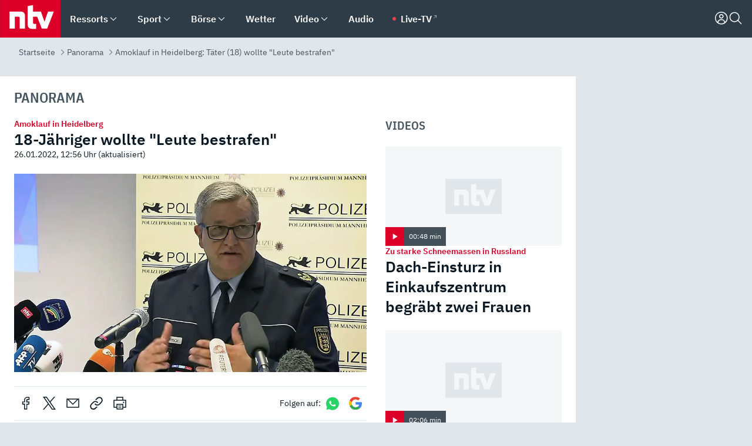

--- FILE ---
content_type: text/html; charset=utf-8
request_url: https://www.n-tv.de/panorama/Amoklauf-in-Heidelberg-Taeter-18-wollte-Leute-bestrafen-article23081047.html?fbclid=IwAR1MnAwXZzplMBh4bTiE-Rt_nVZsRZTik1U6Wj4wJsedqLqvOWYOOgRyYOw&utm_medium=Social&utm_source=Facebook
body_size: 160002
content:
<!DOCTYPE html><html lang="de"><head><meta charSet="utf-8" data-next-head=""/><meta name="viewport" content="width=device-width, initial-scale=1" data-next-head=""/><title data-next-head="">Amoklauf in Heidelberg: Täter (18) wollte &quot;Leute bestrafen&quot; - ntv.de</title><meta http-equiv="Content-Security-Policy" content="upgrade-insecure-requests" data-next-head=""/><meta name="author" content="n-tv NACHRICHTEN" data-next-head=""/><meta name="copyright" content="ntv Nachrichten" data-next-head=""/><meta name="description" content="Nach dem Amoklauf auf dem Uni-Campus in Heidelberg präsentiert die Polizei erste Ermittlungsergebnisse: Der 18-jährige Deutsche schrieb in einer Whatsapp-Nachricht, er müsse &quot;Leute bestrafen&quot;. Seine Waffen bezog er aus dem Ausland. Die Nachforschungen zu seinem Motiv dauern an." data-next-head=""/><meta name="keywords" content="International, Amokläufe, Heidelberg" data-next-head=""/><meta name="apple-itunes-app" content="app-id=337056601, app-argument=https://www.n-tv.de/panorama/Amoklauf-in-Heidelberg-Taeter-18-wollte-Leute-bestrafen-article23081047.html" data-next-head=""/><meta name="robots" content="index, follow, noodp, noarchive, max-snippet:-1, max-image-preview:large, max-video-preview:-1" data-next-head=""/><meta name="news_keywords" content="International, Amokläufe, Heidelberg" data-next-head=""/><meta name="date" content="2022-01-24T19:39:21+01:00" data-next-head=""/><meta name="last-modified" content="2022-01-26T12:56:45+01:00" data-next-head=""/><meta property="article:hash" content="23081047" data-next-head=""/><meta property="ntv:kicker" content="Amoklauf in Heidelberg" data-next-head=""/><meta property="og:site_name" content="ntv.de" data-next-head=""/><meta property="og:type" content="article" data-next-head=""/><meta property="og:url" content="https://www.n-tv.de/panorama/Amoklauf-in-Heidelberg-Taeter-18-wollte-Leute-bestrafen-article23081047.html" data-next-head=""/><meta property="og:title" content="18-Jähriger wollte &quot;Leute bestrafen&quot;" data-next-head=""/><meta property="og:description" content="Nach dem Amoklauf auf dem Uni-Campus in Heidelberg präsentiert die Polizei erste Ermittlungsergebnisse: Der 18-jährige Deutsche schrieb in einer Whatsapp-Nachricht, er müsse &quot;Leute bestrafen&quot;. Seine Waffen bezog er aus dem Ausland. Die Nachforschungen zu seinem Motiv dauern an." data-next-head=""/><meta property="og:image" content="https://www.n-tv.de/img/2834977/1643052958/Img_16_9/1200/271854985.jpg" data-next-head=""/><meta property="twitter:card" content="photo" data-next-head=""/><meta property="twitter:site" content="@ntvde" data-next-head=""/><meta property="twitter:title" content="Amoklauf in Heidelberg: Täter (18) wollte &quot;Leute bestrafen&quot;" data-next-head=""/><meta property="twitter:image" content="https://www.n-tv.de/img/2834977/1643052958/Img_16_9/1200/271854985.jpg" data-next-head=""/><meta property="twitter:url" content="https://www.n-tv.de/panorama/Amoklauf-in-Heidelberg-Taeter-18-wollte-Leute-bestrafen-article23081047.html" data-next-head=""/><meta property="fb:page_id" content="126049165307" data-next-head=""/><meta property="fb:pages" content="126049165307" data-next-head=""/><meta property="fb:pages" content="316889911843737" data-next-head=""/><meta property="fb:pages" content="562044130636828" data-next-head=""/><meta property="fb:pages" content="185547961302" data-next-head=""/><meta property="fb:pages" content="395222497292915" data-next-head=""/><meta property="fb:pages" content="1523181867965006" data-next-head=""/><meta property="fb:pages" content="1043228319087008" data-next-head=""/><meta property="fb:pages" content="741781229203281" data-next-head=""/><meta property="fb:pages" content="407682426071619" data-next-head=""/><meta property="fb:pages" content="780034435493567" data-next-head=""/><meta property="fb:pages" content="643254482528275" data-next-head=""/><meta property="fb:pages" content="1837260013270512" data-next-head=""/><meta property="fb:pages" content="368231650215080" data-next-head=""/><meta property="fb:pages" content="120920144621255" data-next-head=""/><meta property="fb:pages" content="1413412578758102" data-next-head=""/><meta name="google-site-verification" content="txr0UkB7uF5BxzK_kM9zfhlh5vLdmFekG7LJ_BKwDfk" data-next-head=""/><meta name="pocket-site-verification" content="d8cc89af247ee1dabcbbd091d848a1" data-next-head=""/><meta name="p:domain_verify" content="29ffec94ca07d208e323392915ace209" data-next-head=""/><meta name="msvalidate.01" content="38C91D064B7E276791191C393B93EB23" data-next-head=""/><link rel="canonical" href="https://www.n-tv.de/panorama/Amoklauf-in-Heidelberg-Taeter-18-wollte-Leute-bestrafen-article23081047.html" data-next-head=""/><link rel="alternate" type="application/rss+xml" href="https://www.n-tv.de/panorama/rss" data-next-head=""/><link rel="alternate" href="android-app://de.lineas.lit.ntv.android/http/apps.n-tv.de/23081047?service=mobile" data-next-head=""/><link rel="shortcut icon" href="/favicon.ico" data-next-head=""/><link rel="apple-touch-icon-precomposed" sizes="144x144" href="/apple-touch-icon-144x144-precomposed.png" data-next-head=""/><link rel="apple-touch-icon-precomposed" sizes="114x114" href="/apple-touch-icon-114x114-precomposed.png" data-next-head=""/><link rel="apple-touch-icon-precomposed" sizes="72x72" href="/apple-touch-icon-72x72-precomposed.png" data-next-head=""/><link rel="apple-touch-icon-precomposed" href="/apple-touch-icon-57x57-precomposed.png" data-next-head=""/><link rel="publisher" href="https://plus.google.com/118398504470807896139" data-next-head=""/><link rel="preload" href="/_next/static/media/fddff1087a1c2d83-s.p.woff2" as="font" type="font/woff2" crossorigin="anonymous" data-next-font="size-adjust"/><link rel="preload" href="/_next/static/media/eced63159c168414-s.p.woff2" as="font" type="font/woff2" crossorigin="anonymous" data-next-font="size-adjust"/><link rel="preload" href="/_next/static/media/a6cb01422af61021-s.p.woff2" as="font" type="font/woff2" crossorigin="anonymous" data-next-font="size-adjust"/><link rel="preload" href="/_next/static/media/d6b236d59080f586-s.p.woff2" as="font" type="font/woff2" crossorigin="anonymous" data-next-font="size-adjust"/><link rel="preload" href="/_next/static/media/1c626168cca93b06-s.p.woff2" as="font" type="font/woff2" crossorigin="anonymous" data-next-font="size-adjust"/><link rel="preload" href="/_next/static/css/619668a7c5632b45.css" as="style"/><link rel="preload" href="/_next/static/css/54b286e04d222c64.css" as="style"/><link rel="preload" href="/_next/static/css/bd6519a5e89b6484.css" as="style"/><link rel="preload" href="/_next/static/css/a1652869840550b3.css" as="style"/><link rel="preload" href="/_next/static/css/06b47e2e02df66d2.css" as="style"/><link rel="preload" href="/_next/static/css/7a1b97a1f388b369.css" as="style"/><link rel="preload" href="/_next/static/css/1a9139a0d535e481.css" as="style"/><link rel="preload" href="/_next/static/css/616a3bdb3deb1a06.css" as="style"/><link rel="preload" href="/_next/static/css/981b8c7b0066d8c4.css" as="style"/><link rel="preload" href="/_next/static/css/fde70659e752f6b5.css" as="style"/><link rel="preload" href="/_next/static/css/d84fa9443ecac233.css" as="style"/><link rel="preload" href="/_next/static/css/454a77cf01ef0f6c.css" as="style"/><link rel="preload" href="/_next/static/css/5ee917f263ffea72.css" as="style"/><link rel="preload" href="/_next/static/css/89b8c6ec2b6dec53.css" as="style"/><link rel="preload" href="/_next/static/css/4916aaa5355407e8.css" as="style"/><script type="application/ld+json" data-next-head="">{"@context":"http://schema.org","publisher":{"@type":"Organization","name":"ntv NACHRICHTEN","logo":{"@type":"ImageObject","url":"/logo.svg"}},"@type":"NewsArticle","mainEntityOfPage":{"@type":"WebPage","url":"https://www.n-tv.de/panorama/Amoklauf-in-Heidelberg-Taeter-18-wollte-Leute-bestrafen-article23081047.html"},"url":"https://www.n-tv.de/panorama/Amoklauf-in-Heidelberg-Taeter-18-wollte-Leute-bestrafen-article23081047.html","headline":"Amoklauf in Heidelberg: Täter (18) wollte \"Leute bestrafen\"","description":"Nach dem Amoklauf auf dem Uni-Campus in Heidelberg präsentiert die Polizei erste Ermittlungsergebnisse: Der 18-jährige Deutsche schrieb in einer Whatsapp-Nachricht, er müsse \"Leute bestrafen\". Seine Waffen bezog er aus dem Ausland. Die Nachforschungen zu seinem Motiv dauern an.","image":[{"@type":"ImageObject","url":"https://www.n-tv.de/img/2834977/1643052958/Img_16_9/1200/271854985.webp","width":"1200","height":"676"},{"@type":"ImageObject","url":"https://www.n-tv.de/img/2834977/1643052958/Img_4_3/1200/271854985.webp","width":"1200","height":"900"},{"@type":"ImageObject","url":"https://www.n-tv.de/img/2834977/1643052958/Img_1_1/1200/271854985.webp","width":"1200","height":"1200"}],"datePublished":"2022-01-24T19:39:21+01:00","dateModified":"2022-01-26T12:56:45+01:00","author":{"@type":"Organization","name":"n-tv NACHRICHTEN","url":"https://www.n-tv.de"}}</script><script type="application/ld+json" data-next-head="">{"@context":"http://schema.org","@type":"BreadcrumbList","itemListElement":[{"item":{"name":"Startseite","@id":"https://www.n-tv.de/"},"@type":"ListItem","position":1},{"item":{"name":"Panorama","@id":"https://www.n-tv.de/panorama/"},"@type":"ListItem","position":2},{"item":{"name":"Amoklauf in Heidelberg: Täter (18) wollte \"Leute bestrafen\"","@id":"https://www.n-tv.de/panorama/Amoklauf-in-Heidelberg-Taeter-18-wollte-Leute-bestrafen-article23081047.html"},"@type":"ListItem","position":3}]}</script><script type="application/ld+json" data-next-head="">{"@context":"http://schema.org","@type":"VideoObject","datePublished":"2022-01-24T20:35","uploadDate":"2022-01-24T20:35","name":"Tödlicher Amoklauf in Heidelberg - Polizei gibt Details zu Opfern, Täter und Ablauf bekannt - Video - ntv","description":"Bei einem Amoklauf an der Universität Heidelberg werden mehrere Studierende verletzt, eine junge Frau kommt ums Leben. Bereits wenige Stunden später kann Polizeipräsident Siegfrid Kollmar erste Ermittlungsergebnisse bekanntgeben.","thumbnailUrl":"https://www.n-tv.de/img/2834961/1643056299/Img_16_9/400/PkHeidelberg.webp","contentUrl":"https://bot-cf.n-tv.de/std/abr/2022/01/Statement_Kollmar_-_HeidelbergAmoklauf_220124193234-web6.mp4"}</script><script id="iab-stub" data-nscript="beforeInteractive">
				// IAB stub
 				!function () { var e = function () { var e, t = "__tcfapiLocator", a = [], n = window; for (; n;) { try { if (n.frames[t]) { e = n; break } } catch (e) { } if (n === window.top) break; n = n.parent } e || (!function e() { var a = n.document, r = !!n.frames[t]; if (!r) if (a.body) { var i = a.createElement("iframe"); i.style.cssText = "display:none", i.name = t, a.body.appendChild(i) } else setTimeout(e, 5); return !r }(), n.__tcfapi = function () { for (var e, t = arguments.length, n = new Array(t), r = 0; r < t; r++)n[r] = arguments[r]; if (!n.length) return a; if ("setGdprApplies" === n[0]) n.length > 3 && 2 === parseInt(n[1], 10) && "boolean" == typeof n[3] && (e = n[3], "function" == typeof n[2] && n[2]("set", !0)); else if ("ping" === n[0]) { var i = { gdprApplies: e, cmpLoaded: !1, cmpStatus: "stub" }; "function" == typeof n[2] && n[2](i) } else a.push(n) }, n.addEventListener("message", (function (e) { var t = "string" == typeof e.data, a = {}; try { a = t ? JSON.parse(e.data) : e.data } catch (e) { } var n = a.__tcfapiCall; n && window.__tcfapi(n.command, n.version, (function (a, r) { var i = { __tcfapiReturn: { returnValue: a, success: r, callId: n.callId } }; t && (i = JSON.stringify(i)), e.source.postMessage(i, "*") }), n.parameter) }), !1)) }; "undefined" != typeof module ? module.exports = e : e() }();
        window._sp_queue = [];
			</script><link rel="stylesheet" href="/_next/static/css/619668a7c5632b45.css" data-n-g=""/><link rel="stylesheet" href="/_next/static/css/54b286e04d222c64.css" data-n-p=""/><link rel="stylesheet" href="/_next/static/css/bd6519a5e89b6484.css"/><link rel="stylesheet" href="/_next/static/css/a1652869840550b3.css"/><link rel="stylesheet" href="/_next/static/css/06b47e2e02df66d2.css"/><link rel="stylesheet" href="/_next/static/css/7a1b97a1f388b369.css"/><link rel="stylesheet" href="/_next/static/css/1a9139a0d535e481.css"/><link rel="stylesheet" href="/_next/static/css/616a3bdb3deb1a06.css"/><link rel="stylesheet" href="/_next/static/css/981b8c7b0066d8c4.css"/><link rel="stylesheet" href="/_next/static/css/fde70659e752f6b5.css"/><link rel="stylesheet" href="/_next/static/css/d84fa9443ecac233.css"/><link rel="stylesheet" href="/_next/static/css/454a77cf01ef0f6c.css"/><link rel="stylesheet" href="/_next/static/css/5ee917f263ffea72.css"/><link rel="stylesheet" href="/_next/static/css/89b8c6ec2b6dec53.css"/><link rel="stylesheet" href="/_next/static/css/4916aaa5355407e8.css"/><noscript data-n-css=""></noscript><script defer="" noModule="" src="/_next/static/chunks/polyfills-42372ed130431b0a.js"></script><script id="webpush-lib" src="/webpush/webpush.js" defer="" data-nscript="beforeInteractive"></script><script id="iframeResizer" src="/iframeResizer.min.js" defer="" data-nscript="beforeInteractive"></script><script defer="" src="/_next/static/chunks/1229.024bf05f909c3e8c.js"></script><script defer="" src="/_next/static/chunks/544.09d7383b48abf164.js"></script><script defer="" src="/_next/static/chunks/7602.1a768611e82c58ea.js"></script><script defer="" src="/_next/static/chunks/6948.f00620bcc22244f2.js"></script><script defer="" src="/_next/static/chunks/5748.71948c8f23de309a.js"></script><script defer="" src="/_next/static/chunks/3470.044e5d32b7b88c48.js"></script><script defer="" src="/_next/static/chunks/4406.2cc47b02c70cbff9.js"></script><script defer="" src="/_next/static/chunks/1750.d4015503bf467782.js"></script><script defer="" src="/_next/static/chunks/4a5ac67e.8ec99f5aec25c799.js"></script><script defer="" src="/_next/static/chunks/5658.7b208e427d1fdfdb.js"></script><script defer="" src="/_next/static/chunks/4970.d55f927ebea99543.js"></script><script defer="" src="/_next/static/chunks/6888.8ff3ae8da2924120.js"></script><script defer="" src="/_next/static/chunks/6000.1a7f1eb6368a1f73.js"></script><script defer="" src="/_next/static/chunks/3049.7172bfee99f6c1be.js"></script><script defer="" src="/_next/static/chunks/8673.2433365aabfb08c3.js"></script><script defer="" src="/_next/static/chunks/6065.53a5590c6fea2eb5.js"></script><script defer="" src="/_next/static/chunks/6649.3f3c97c991cfc8c3.js"></script><script defer="" src="/_next/static/chunks/2069.334d97419f835894.js"></script><script defer="" src="/_next/static/chunks/508.6fe9e668b4cbaa10.js"></script><script defer="" src="/_next/static/chunks/1656.c9e5265be15720de.js"></script><script defer="" src="/_next/static/chunks/7084.b8cd8b689e73b35c.js"></script><script defer="" src="/_next/static/chunks/4915.fcaa57aebd8d4d9d.js"></script><script defer="" src="/_next/static/chunks/8978.c369f1cdf04d6eed.js"></script><script defer="" src="/_next/static/chunks/7648.7151d5da6285f05e.js"></script><script defer="" src="/_next/static/chunks/2076.a5d6d8b4820fd66b.js"></script><script defer="" src="/_next/static/chunks/1642.5b55b0e87004c0a4.js"></script><script defer="" src="/_next/static/chunks/6416.07dedd90ff32fe40.js"></script><script defer="" src="/_next/static/chunks/4047.211f9d02a136f691.js"></script><script src="/_next/static/chunks/webpack-7c65c3c847258272.js" defer=""></script><script src="/_next/static/chunks/framework-77dff60c8c44585c.js" defer=""></script><script src="/_next/static/chunks/main-c369251bbc331e0f.js" defer=""></script><script src="/_next/static/chunks/pages/_app-2c2c703fd86eadba.js" defer=""></script><script src="/_next/static/chunks/8548-87ef5762240d4e64.js" defer=""></script><script src="/_next/static/chunks/pages/%5B%5B...all%5D%5D-187d881c0982e370.js" defer=""></script><script src="/_next/static/iJWIyqWCDhGQr5wLr9urw/_buildManifest.js" defer=""></script><script src="/_next/static/iJWIyqWCDhGQr5wLr9urw/_ssgManifest.js" defer=""></script><style id="__jsx-668642668">:root{--ibm-plex-sans:'IBMPlexSans', 'IBMPlexSans Fallback';--ibm-plex-sans-condensed:'IBMPlexSansCondensed', 'IBMPlexSansCondensed Fallback'}html{font-family:'IBMPlexSans', 'IBMPlexSans Fallback'}</style></head><body><link rel="preload" as="image" href="https://www.n-tv.de/img/2834961/1643056299/Img_16_9/920/image.webp"/><link rel="preload" as="image" href="/socialIcons/whatsapp.svg"/><link rel="preload" as="image" href="/socialIcons/google.svg"/><div id="__next"><header class="Header_header__MwWvM "><nav aria-label="Globale Navigation"><div class="Header_wrapper__PJAKW"><div class="Header_inner__PU1JS"><a href="/" class="Header_logo__V9h3K"><svg viewBox="0 0 1384 862" focusable="false" role="img" name="ntv Logo"><title>ntv</title><path id="TRAEGER_x5F_ROT" d="M0 0h1384v862H0z" style="clip-rule:evenodd;fill:rgb(220, 0, 40);fill-rule:evenodd"></path><g id="ntv_1_" transform="translate(-268.5,-109)"><g id="g3683"><path d="M747 375.3H486v390.1h122.2V492.8h83.3c17.1 0 25.9 8.4 25.9 26v246.6h122.2V468.1c0-54.9-37.7-92.8-92.6-92.8zm620.7-.2-81.2 233.4-81-233.4h-181.9V225.6l-122.2 24.2v425.3c0 58.9 36.6 95.6 95.8 95.6h99.5V656.3h-46.9c-15.7 0-26.1-5.8-26.1-27.2V492.9h95.3l106.4 272.9h122.7l152.3-390.7z" id="path3681" style="fill:rgb(255, 255, 255)"></path></g></g></svg></a><nav role="none" class="menu-desktop_header-menu__23xp2"><ul role="menu" aria-label="Hauptnavigation" class="menu-desktop_top__a3CQZ"><li class="menu-desktop_level0__YuC7o" tabindex="-1"><div class="menu-desktop_itemwrapper__8WzFL"><a tabindex="0" href="/ressorts/" target="_self" title="Ressorts" data-testid="menulink"><span class="Typography_text-default__P3otY Typography_weight-bold__uT6mq">Ressorts</span></a><button role="menuitem" aria-haspopup="menu" aria-expanded="false" aria-label="Untermenü für Ressorts" data-testid="menu-item-button"><svg viewBox="0 0 24 24" width="18" height="18" fill="currentColor" focusable="false" role="img" aria-hidden="true" data-testid="icon"><title></title><path d="M12.0004 17.9852L4.90039 10.8852L6.0004 9.78516L12.0004 15.7852L18.0004 9.78516L19.1004 10.8852L12.0004 17.9852Z"></path></svg></button></div><div class="menu-desktop_menu-ssr__HlR7r" aria-label="Ressorts Untermenü" role="menu"><ul><li><a href="/mediathek/bilderserien/" target="_self" title="Bilderserien">Bilderserien</a></li><li><a href="/politik/" target="_self" title="Politik">Politik</a><div aria-label="Politik Untermenü" role="menu"><ul><li><a href="/politik/" target="_self" title="Meldungen">Meldungen</a></li><li><a href="/politik/politik_kommentare/" target="_self" title="Kommentare">Kommentare</a></li><li><a href="/politik/politik_wieduwilts_woche/" target="_self" title="Wieduwilts Woche">Wieduwilts Woche</a></li></ul></div></li><li><a href="/wirtschaft/" target="_self" title="Wirtschaft">Wirtschaft</a><div aria-label="Wirtschaft Untermenü" role="menu"><ul><li><a href="/wirtschaft/" target="_self" title="Meldungen">Meldungen</a></li><li><a href="/wirtschaft/termine/" target="_self" title="Termine">Termine</a></li><li><a href="/wirtschaft/wirtschaft_startup/" target="_self" title="Startup">Startup</a></li></ul></div></li><li><a href="/boersenkurse/" target="_self" title="Börse">Börse</a><div aria-label="Börse Untermenü" role="menu"><ul><li><a href="/boersenkurse/Auf_einen_Blick/" target="_self" title="Auf einen Blick">Auf einen Blick</a></li><li><a href="/boersenkurse/aktien/" target="_self" title="Aktien &amp; Indizes">Aktien &amp; Indizes</a><div aria-label="Aktien &amp; Indizes Untermenü" role="menu"><ul><li><a href="/boersenkurse/indizes/dax-159096" target="_self" title="Dax">Dax</a></li><li><a href="/boersenkurse/indizes/tecdax-158375" target="_self" title="TecDax">TecDax</a></li><li><a href="/boersenkurse/indizes/mdax-159090" target="_self" title="MDax">MDax</a></li><li><a href="/boersenkurse/indizes/sdax-159191" target="_self" title="SDax">SDax</a></li><li><a href="/boersenkurse/indizes/gex-144687" target="_self" title="Gex">Gex</a></li><li><a href="/boersenkurse/indizes/hdax-159097" target="_self" title="HDax">HDax</a></li><li><a href="/boersenkurse/indizes/e-stoxx-50-159194" target="_self" title="EuroStoxx">EuroStoxx</a></li><li><a href="/boersenkurse/indizes/stoxx50-159196" target="_self" title="Stoxx50">Stoxx50</a></li><li><a href="/boersenkurse/indizes/infront-usa-industrial-9451139" target="_self" title="Dow Jones">Dow Jones</a></li><li><a href="/boersenkurse/indizes/nasdaq-100-149002" target="_self" title="Nasdaq">Nasdaq</a></li><li><a href="/boersenkurse/indizes/nikkei-148429" target="_self" title="Nikkei">Nikkei</a></li></ul></div></li><li><a href="/boersenkurse/devisen/" target="_self" title="Devisen">Devisen</a></li><li><a href="/boersenkurse/rohstoffe/" target="_self" title="Rohstoffe">Rohstoffe</a></li><li><a href="/boersenkurse/zertifikate/" target="_self" title="ntv Zertifikate">ntv Zertifikate</a></li><li><a href="/boersenkurse/fonds/" target="_self" title="ntv Fonds">ntv Fonds</a></li><li><a href="/boersenkurse/fonds_und_etf/" target="_self" title="Fonds &amp; ETF">Fonds &amp; ETF</a></li><li><a href="/boersenkurse/anleihen/" target="_self" title="Anleihen">Anleihen</a></li><li><a href="/boersenkurse/altersvorsorge/" target="_self" title="ntv Altersvorsorge">ntv Altersvorsorge</a></li><li><a href="/boersenkurse/Geldanlage-Check/" target="_self" title="ntv Geldanlage-Check">ntv Geldanlage-Check</a></li><li><a href="/wirtschaft/der_boersen_tag/" target="_self" title="Börsen-Tag - Archiv">Börsen-Tag - Archiv</a></li></ul></div></li><li><a href="/sport/" target="_self" title="Sport">Sport</a><div aria-label="Sport Untermenü" role="menu"><ul><li><a href="https://www.n-tv.de/sport/ergebnisse/heute-live" target="_self" title="Live-Kalender">Live-Kalender</a></li><li><a href="/sport/" target="_self" title="Meldungen">Meldungen</a></li><li><a href="/sport/fussball/" target="_self" title="Fußball">Fußball</a><div aria-label="Fußball Untermenü" role="menu"><ul><li><a href="/sport/fussball/fussball_kolumnen/" target="_self" title="Kolumnen">Kolumnen</a></li><li><a href="https://www.n-tv.de/sport/ergebnisse/fussball/bundesliga/spiele-und-ergebnisse/" target="_self" title="Bundesliga">Bundesliga</a></li><li><a href="https://www.n-tv.de/sport/ergebnisse/fussball/2-bundesliga/spiele-und-ergebnisse/" target="_self" title="2. Bundesliga">2. Bundesliga</a></li><li><a href="https://www.n-tv.de/sport/ergebnisse/fussball/3-liga/spiele-und-ergebnisse/" target="_self" title="3. Liga">3. Liga</a></li><li><a href="https://www.n-tv.de/sport/ergebnisse/fussball/dfb-pokal/spiele-und-ergebnisse/" target="_self" title="DFB-Pokal">DFB-Pokal</a></li><li><a href="https://www.n-tv.de/sport/ergebnisse/fussball/frauen-bundesliga/spiele-und-ergebnisse/" target="_self" title="Bundesliga der Frauen">Bundesliga der Frauen</a></li><li><a href="https://www.n-tv.de/sport/ergebnisse/fussball/uefa-champions-league/spiele-und-ergebnisse/" target="_self" title="Champions League">Champions League</a></li><li><a href="https://www.n-tv.de/sport/ergebnisse/fussball/uefa-europa-league/spiele-und-ergebnisse/" target="_self" title="Europa League">Europa League</a></li><li><a href="https://www.n-tv.de/sport/ergebnisse/fussball/co6395/europa-conference-league/spiele-und-ergebnisse/" target="_self" title="Europa Conference League">Europa Conference League</a></li><li><a href="https://www.n-tv.de/sport/ergebnisse/fussball/premier-league/spiele-und-ergebnisse/" target="_self" title="Premier League">Premier League</a></li><li><a href="https://www.n-tv.de/sport/ergebnisse/fussball/primera-division/spiele-und-ergebnisse/" target="_self" title="Primera Division">Primera Division</a></li><li><a href="https://www.n-tv.de/sport/ergebnisse/fussball/serie-a/spiele-und-ergebnisse/" target="_self" title="Serie A">Serie A</a></li><li><a href="https://www.n-tv.de/sport/ergebnisse/fussball/ligue-1/spiele-und-ergebnisse/" target="_self" title="Ligue 1">Ligue 1</a></li><li><a href="https://www.n-tv.de/sport/ergebnisse/fussball/nations-league-a/spiele-und-ergebnisse/" target="_self" title="Nations League">Nations League</a></li><li><a href="https://www.n-tv.de/sport/ergebnisse/fussball/wettbewerbe/" target="_self" title="Alle Wettbewerbe">Alle Wettbewerbe</a></li></ul></div></li><li><a href="https://www.n-tv.de/sport/ergebnisse/american-football/nfl/spiele-und-ergebnisse/" target="_self" title="NFL">NFL</a></li><li><a href="/sport/formel1/" target="_self" title="Motorsport">Motorsport</a></li><li><a href="https://www.n-tv.de/sport/ergebnisse/tennis/heute-live" target="_self" title="Tennis">Tennis</a></li><li><a href="https://www.n-tv.de/sport/ergebnisse/handball/" target="_self" title="Handball">Handball</a></li><li><a href="https://www.n-tv.de/sport/ergebnisse/basketball/wettbewerbe/" target="_self" title="Basketball">Basketball</a></li><li><a href="https://www.n-tv.de/sport/ergebnisse/eishockey/wettbewerbe/" target="_self" title="Eishockey">Eishockey</a></li><li><a href="/sport/mma/" target="_self" title="Mixed Martial Arts">Mixed Martial Arts</a></li><li><a href="/sport/der_sport_tag/" target="_self" title="Sport-Tag - Archiv">Sport-Tag - Archiv</a></li><li><a href="https://gutscheine.n-tv.de/" target="_self" title="Gutscheine">Gutscheine<span> Anzeige</span></a><div aria-label="Gutscheine Untermenü" role="menu"><ul><li><a href="https://gutscheine.n-tv.de/gutscheine/adidas-shop" target="_self" title="Adidas">Adidas</a></li><li><a href="https://gutscheine.n-tv.de/gutscheine/engelhorn" target="_self" title="Engelhorn">Engelhorn</a></li><li><a href="https://gutscheine.n-tv.de/gutscheine/vans" target="_self" title="Vans">Vans</a></li><li><a href="https://gutscheine.n-tv.de/gutscheine/sportscheck" target="_self" title="SportScheck">SportScheck</a></li><li><a href="https://gutscheine.n-tv.de/gutscheine/11teamsports" target="_self" title="11teamsports">11teamsports</a></li></ul></div></li></ul></div></li><li><a href="/panorama/" target="_self" title="Panorama">Panorama</a><div aria-label="Panorama Untermenü" role="menu"><ul><li><a href="/panorama/" target="_self" title="Meldungen">Meldungen</a></li></ul></div></li><li><a href="/leute/" target="_self" title="Unterhaltung">Unterhaltung</a><div aria-label="Unterhaltung Untermenü" role="menu"><ul><li><a href="/leute/" target="_self" title="Überblick">Überblick</a></li><li><a href="/leute/tv/" target="_self" title="TV">TV</a></li><li><a href="/leute/film/" target="_self" title="Filme und Serien">Filme und Serien</a></li><li><a href="/leute/musik/" target="_self" title="Musik">Musik</a></li><li><a href="/leute/buecher/" target="_self" title="Bücher">Bücher</a></li><li><a href="/leute/hoerbuecher/" target="_self" title="Hörbücher">Hörbücher</a></li><li><a href="/mediathek/bilderserien/unterhaltung/Schoenes-Wochenende-Cartoons-von-OL-article20772304.html" target="_self" title="Schönes Wochenende">Schönes Wochenende</a></li><li><a href="https://gutscheine.n-tv.de/" target="_blank" rel="noopener noreferrer noFollow" title="Gutscheine">Gutscheine<span> Anzeige</span></a><div aria-label="Gutscheine Untermenü" role="menu"><ul><li><a href="https://gutscheine.n-tv.de/gutscheine/amazon" target="_blank" rel="noopener noreferrer noFollow" title="Amazon">Amazon</a></li><li><a href="https://gutscheine.n-tv.de/gutscheine/thalia" target="_blank" rel="noopener noreferrer noFollow" title="Thalia">Thalia</a></li><li><a href="https://gutscheine.n-tv.de/gutscheine/buecher-de" target="_blank" rel="noopener noreferrer noFollow" title="buecher.de">buecher.de</a></li><li><a href="https://gutscheine.n-tv.de/gutscheine/saturn" target="_blank" rel="noopener noreferrer noFollow" title="Saturn">Saturn</a></li><li><a href="https://gutscheine.n-tv.de/gutscheine/mmoga" target="_blank" rel="noopener noreferrer noFollow" title="MMOGA">MMOGA</a></li></ul></div></li></ul></div></li><li><a href="/technik/" target="_self" title="Technik">Technik</a><div aria-label="Technik Untermenü" role="menu"><ul><li><a href="/technik/" target="_self" title="Meldungen">Meldungen</a></li><li><a href="https://www.n-tvspiele.de/" target="_self" rel="noFollow" title="Spiele">Spiele</a></li><li><a href="https://gutscheine.n-tv.de/" target="_blank" rel="noopener noreferrer noFollow" title="Gutscheine">Gutscheine<span> Anzeige</span></a><div aria-label="Gutscheine Untermenü" role="menu"><ul><li><a href="https://gutscheine.n-tv.de/gutscheine/notebooksbilliger" target="_blank" rel="noopener noreferrer noFollow" title="notebooksbilliger.de">notebooksbilliger.de</a></li><li><a href="https://gutscheine.n-tv.de/gutscheine/alternate" target="_blank" rel="noopener noreferrer noFollow" title="Alternate">Alternate</a></li><li><a href="https://gutscheine.n-tv.de/gutscheine/medion" target="_blank" rel="noopener noreferrer noFollow" title="MEDION">MEDION</a></li><li><a href="https://gutscheine.n-tv.de/gutscheine/dein-handyde" target="_blank" rel="noopener noreferrer noFollow" title="deinhandy.de">deinhandy.de</a></li><li><a href="https://gutscheine.n-tv.de/gutscheine/samsung" target="_blank" rel="noopener noreferrer noFollow" title="SAMSUNG">SAMSUNG</a></li></ul></div></li></ul></div></li><li><a href="/ratgeber/" target="_self" title="Ratgeber">Ratgeber</a><div aria-label="Ratgeber Untermenü" role="menu"><ul><li><a href="/ratgeber/" target="_self" title="Meldungen">Meldungen</a></li><li><a href="/ratgeber/ntv_Service/" target="_self" title="ntv Service">ntv Service</a></li><li><a href="/ratgeber/tests/" target="_self" title="Tests">Tests</a></li><li><a href="/ratgeber/vergleichsrechner/" target="_self" title="Vergleichsrechner">Vergleichsrechner</a></li><li><a href="https://www.n-tv.de/native/leben/Thema-Leben-article19986903.html?an=s:spezial_973714_ista_wtt-a:1-t:n" target="_blank" rel="noopener noreferrer noFollow" title="Smart Living">Smart Living</a></li></ul></div></li><li><a href="/produkt-check/" target="_self" title="Produkt-Check">Produkt-Check</a><div aria-label="Produkt-Check Untermenü" role="menu"><ul><li><a href="/produkt-check/kueche/" target="_self" title="Produkt-Check Küche">Produkt-Check Küche</a></li><li><a href="/produkt-check/technik/" target="_self" title="Produkt-Check Technik ">Produkt-Check Technik </a></li><li><a href="/produkt-check/sport-freizeit/" target="_self" title="Produkt-Check Sport &amp; Freizeit">Produkt-Check Sport &amp; Freizeit</a></li><li><a href="/produkt-check/beauty-gesundheit/" target="_self" title="Produkt-Check Beauty &amp; Gesundheit ">Produkt-Check Beauty &amp; Gesundheit </a></li><li><a href="/produkt-check/haushalt-garten/" target="_self" title="Produkt-Check Haushalt &amp; Garten">Produkt-Check Haushalt &amp; Garten</a></li></ul></div></li><li><a href="/wissen/" target="_self" title="Wissen">Wissen</a><div aria-label="Wissen Untermenü" role="menu"><ul><li><a href="/wissen/" target="_self" title="Meldungen">Meldungen</a></li><li><a href="/wissen/frageantwort/" target="_self" title="Frage &amp; Antwort">Frage &amp; Antwort</a></li><li><a href="/wissen/Fakten_und_Mythen/" target="_self" title="Fakten &amp; Mythen">Fakten &amp; Mythen</a></li><li><a href="/wissen/fundsache/" target="_self" title="Fundsache">Fundsache</a></li></ul></div></li><li><a href="/auto/" target="_self" title="Auto">Auto</a><div aria-label="Auto Untermenü" role="menu"><ul><li><a href="/auto/" target="_self" title="Meldungen">Meldungen</a></li><li><a href="/auto/auto_geschichte/" target="_self" title="Automobil-Geschichte">Automobil-Geschichte</a></li><li><a href="/auto/praxistest/" target="_self" title="Praxistest">Praxistest</a></li><li><a href="/auto/gebrauchte/" target="_self" title="Gebrauchte">Gebrauchte</a></li><li><a href="/auto/auto_funktioniert/" target="_self" title="Wie funktioniert ...?">Wie funktioniert ...?</a></li><li><a href="https://gutscheine.n-tv.de/" target="_blank" rel="noopener noreferrer noFollow" title="Gutscheine">Gutscheine<span> Anzeige</span></a><div aria-label="Gutscheine Untermenü" role="menu"><ul><li><a href="https://gutscheine.n-tv.de/gutscheine/kfzteile24" target="_blank" rel="noopener noreferrer noFollow" title="kfzteile24">kfzteile24</a></li><li><a href="https://gutscheine.n-tv.de/gutscheine/atu" target="_blank" rel="noopener noreferrer noFollow" title="A.T.U">A.T.U</a></li><li><a href="https://gutscheine.n-tv.de/gutscheine/reifendirekt" target="_blank" rel="noopener noreferrer noFollow" title="Reifendirekt">Reifendirekt</a></li><li><a href="https://gutscheine.n-tv.de/gutscheine/sixt" target="_blank" rel="noopener noreferrer noFollow" title="Sixt">Sixt</a></li><li><a href="https://gutscheine.n-tv.de/gutscheine/tirendo" target="_blank" rel="noopener noreferrer noFollow" title="Tirendo">Tirendo</a></li></ul></div></li><li><a href="https://autoleasing.n-tv.de/" target="_blank" rel="noopener noreferrer noFollow" title="Autoleasing">Autoleasing</a></li></ul></div></li><li><a href="/shopping-und-service/" target="_self" title="Shopping &amp; Service">Shopping &amp; Service</a><div aria-label="Shopping &amp; Service Untermenü" role="menu"><ul><li><a href="https://autoleasing.n-tv.de/" target="_self" title="Autoleasing">Autoleasing</a></li><li><a href="https://www.n-tv.de/broker-vergleich/" target="_self" title="Broker-Vergleich">Broker-Vergleich</a></li><li><a href="https://www.n-tv.de/casino-vergleich/" target="_self" title="Online Casino Vergleich">Online Casino Vergleich</a></li><li><a href="https://www.n-tv.de/sportwetten/" target="_self" title="Sportwetten">Sportwetten</a></li><li><a href="https://www.n-tv.de/energieeffizientes-wohnen/" target="_self" title="Energieeffizientes Wohnen">Energieeffizientes Wohnen</a></li><li><a href="https://gutscheine.n-tv.de/" target="_self" title="Gutscheine">Gutscheine<span> Anzeige</span></a></li><li><a href="https://www.n-tv.de/webtools-im-vergleich/" target="_self" title="Webtools im Vergleich">Webtools im Vergleich</a></li><li><a href="https://www.n-tv.de/online-sprachschule/" target="_self" title="Online Sprachschule">Online Sprachschule</a></li><li><a href="https://www.n-tv.de/vergleich/" target="_self" title="Produktvergleiche">Produktvergleiche</a></li><li><a href="https://unternehmen.n-tv.de/" target="_self" title="Unternehmen">Unternehmen<span> Anzeige</span></a></li><li><a href="https://www.n-tv.de/ratgeber/vergleichsrechner/" target="_self" title="Vergleichsrechner">Vergleichsrechner</a></li><li><a href="https://www.n-tv.de/kreditvergleich/" target="_self" title="Kreditvergleich">Kreditvergleich</a></li><li><a href="https://www.n-tv.de/wettanbieter-vergleich/" target="_self" title="Wettanbieter Vergleich">Wettanbieter Vergleich</a></li><li><a href="https://www.n-tv.de/geschaeftskonto-vergleich/" target="_blank" rel="noopener noreferrer" title="Geschäftskonto Vergleich">Geschäftskonto Vergleich</a></li></ul></div></li><li><a href="/infografik/" target="_self" title="Infografik">Infografik</a></li><li><a href="/regionales/" target="_self" title="Regionales">Regionales</a><div aria-label="Regionales Untermenü" role="menu"><ul><li><a href="/regionales/baden-wuerttemberg/" target="_self" title="Baden-Württemberg">Baden-Württemberg</a></li><li><a href="/regionales/bayern/" target="_self" title="Bayern">Bayern</a></li><li><a href="/regionales/berlin-und-brandenburg/" target="_self" title="Berlin &amp; Brandenburg">Berlin &amp; Brandenburg</a></li><li><a href="/regionales/hamburg-und-schleswig-holstein/" target="_self" title="Hamburg &amp; Schleswig-Holstein">Hamburg &amp; Schleswig-Holstein</a></li><li><a href="/regionales/hessen/" target="_self" title="Hessen">Hessen</a></li><li><a href="/regionales/mecklenburg-vorpommern/" target="_self" title="Mecklenburg-Vorpommern">Mecklenburg-Vorpommern</a></li><li><a href="/regionales/niedersachsen-und-bremen/" target="_self" title="Niedersachsen &amp; Bremen">Niedersachsen &amp; Bremen</a></li><li><a href="/regionales/nordrhein-westfalen/" target="_self" title="Nordrhein-Westfalen">Nordrhein-Westfalen</a></li><li><a href="/regionales/rheinland-pfalz-und-saarland/" target="_self" title="Rheinland-Pfalz &amp; Saarland">Rheinland-Pfalz &amp; Saarland</a></li><li><a href="/regionales/sachsen/" target="_self" title="Sachsen">Sachsen</a></li><li><a href="/regionales/sachsen-anhalt/" target="_self" title="Sachsen-Anhalt">Sachsen-Anhalt</a></li><li><a href="/regionales/thueringen/" target="_self" title="Thüringen">Thüringen</a></li></ul></div></li><li><a href="/der_tag/alle_tage/" target="_self" title="Alle Tage">Alle Tage</a><div aria-label="Alle Tage Untermenü" role="menu"><ul><li><a href="/der_tag/" target="_self" title="Der Tag - Archiv">Der Tag - Archiv</a></li><li><a href="/wirtschaft/der_boersen_tag/" target="_self" title="Der Börsen-Tag - Archiv">Der Börsen-Tag - Archiv</a></li><li><a href="/sport/der_sport_tag/" target="_self" title="Der Sport-Tag - Archiv">Der Sport-Tag - Archiv</a></li></ul></div></li><li><a href="https://lotto.n-tv.de/" target="_blank" rel="noopener noreferrer noFollow" title="Lotto spielen">Lotto spielen<span> Anzeige</span></a></li></ul></div></li><li class="menu-desktop_level0__YuC7o" tabindex="-1"><div class="menu-desktop_itemwrapper__8WzFL"><a tabindex="0" href="/sport/" target="_self" title="Sport" data-testid="menulink"><span class="Typography_text-default__P3otY Typography_weight-bold__uT6mq">Sport</span></a><button role="menuitem" aria-haspopup="menu" aria-expanded="false" aria-label="Untermenü für Sport" data-testid="menu-item-button"><svg viewBox="0 0 24 24" width="18" height="18" fill="currentColor" focusable="false" role="img" aria-hidden="true" data-testid="icon"><title></title><path d="M12.0004 17.9852L4.90039 10.8852L6.0004 9.78516L12.0004 15.7852L18.0004 9.78516L19.1004 10.8852L12.0004 17.9852Z"></path></svg></button></div><div class="menu-desktop_menu-ssr__HlR7r" aria-label="Sport Untermenü" role="menu"><ul><li><a href="https://www.n-tv.de/sport/ergebnisse/heute-live" target="_self" title="Live-Kalender">Live-Kalender</a></li><li><a href="/sport/" target="_self" title="Meldungen">Meldungen</a></li><li><a href="/sport/fussball/" target="_self" title="Fußball">Fußball</a><div aria-label="Fußball Untermenü" role="menu"><ul><li><a href="/sport/fussball/fussball_kolumnen/" target="_self" title="Kolumnen">Kolumnen</a><div aria-label="Kolumnen Untermenü" role="menu"><ul><li><a href="/sport/fussball/redelings_nachspielzeit/" target="_self" title="Redelings Nachspielzeit">Redelings Nachspielzeit</a></li></ul></div></li><li><a href="https://www.n-tv.de/sport/ergebnisse/fussball/bundesliga/spiele-und-ergebnisse/" target="_self" title="Bundesliga">Bundesliga</a></li><li><a href="https://www.n-tv.de/sport/ergebnisse/fussball/2-bundesliga/spiele-und-ergebnisse/" target="_self" title="2. Bundesliga">2. Bundesliga</a></li><li><a href="https://www.n-tv.de/sport/ergebnisse/fussball/3-liga/spiele-und-ergebnisse/" target="_self" title="3. Liga">3. Liga</a></li><li><a href="https://www.n-tv.de/sport/ergebnisse/fussball/dfb-pokal/spiele-und-ergebnisse/" target="_self" title="DFB-Pokal">DFB-Pokal</a></li><li><a href="https://www.n-tv.de/sport/ergebnisse/fussball/frauen-bundesliga/spiele-und-ergebnisse/" target="_self" title="Bundesliga der Frauen">Bundesliga der Frauen</a></li><li><a href="https://www.n-tv.de/sport/ergebnisse/fussball/uefa-champions-league/spiele-und-ergebnisse/" target="_self" title="Champions League">Champions League</a></li><li><a href="https://www.n-tv.de/sport/ergebnisse/fussball/uefa-europa-league/spiele-und-ergebnisse/" target="_self" title="Europa League">Europa League</a></li><li><a href="https://www.n-tv.de/sport/ergebnisse/fussball/co6395/europa-conference-league/spiele-und-ergebnisse/" target="_self" title="Europa Conference League">Europa Conference League</a></li><li><a href="https://www.n-tv.de/sport/ergebnisse/fussball/premier-league/spiele-und-ergebnisse/" target="_self" title="Premier League">Premier League</a></li><li><a href="https://www.n-tv.de/sport/ergebnisse/fussball/primera-division/spiele-und-ergebnisse/" target="_self" title="La Liga">La Liga</a></li><li><a href="https://www.n-tv.de/sport/ergebnisse/fussball/serie-a/spiele-und-ergebnisse/" target="_self" title="Serie A">Serie A</a></li><li><a href="https://www.n-tv.de/sport/ergebnisse/fussball/ligue-1/spiele-und-ergebnisse/" target="_self" title="Ligue 1">Ligue 1</a></li><li><a href="https://www.n-tv.de/sport/ergebnisse/fussball/nations-league-a/spiele-und-ergebnisse/" target="_self" title="Nations League">Nations League</a></li><li><a href="https://www.n-tv.de/sport/ergebnisse/fussball/wettbewerbe/" target="_self" title="Alle Wettbewerbe">Alle Wettbewerbe</a></li></ul></div></li><li><a href="https://www.n-tv.de/sport/ergebnisse/american-football/nfl/spiele-und-ergebnisse/" target="_self" title="NFL">NFL</a></li><li><a href="/sport/formel1/" target="_self" title="Motorsport">Motorsport</a><div aria-label="Motorsport Untermenü" role="menu"><ul><li><a href="https://www.n-tv.de/sport/ergebnisse/motorsport/formel-1/kalender/" target="_self" title="Formel 1: Ticker">Formel 1: Ticker</a></li><li><a href="/sport/Porsche_Carrera_Cup/" target="_self" title="Porsche Carrera Cup">Porsche Carrera Cup<span> Anzeige</span></a></li><li><a href="/sport/Deutsche_Rallye_Meisterschaft/" target="_self" title="Deutsche Rally Meisterschaft">Deutsche Rally Meisterschaft<span> Anzeige</span></a></li></ul></div></li><li><a href="https://www.n-tv.de/sport/ergebnisse/tennis/heute-live" target="_self" title="Tennis">Tennis</a></li><li><a href="https://www.n-tv.de/sport/ergebnisse/handball/" target="_self" title="Handball">Handball</a></li><li><a href="https://www.n-tv.de/sport/ergebnisse/basketball/wettbewerbe/" target="_self" title="Basketball">Basketball</a></li><li><a href="https://www.n-tv.de/sport/ergebnisse/eishockey/wettbewerbe/" target="_self" title="Eishockey">Eishockey</a></li><li><a href="/sport/mma/" target="_self" title="Mixed Martial Arts">Mixed Martial Arts</a></li><li><a href="/sport/der_sport_tag/" target="_self" title="Sport-Tag - Archiv">Sport-Tag - Archiv</a></li></ul></div></li><li class="menu-desktop_level0__YuC7o" tabindex="-1"><div class="menu-desktop_itemwrapper__8WzFL"><a tabindex="0" href="/boersenkurse/" target="_self" title="Börse" data-testid="menulink"><span class="Typography_text-default__P3otY Typography_weight-bold__uT6mq">Börse</span></a><button role="menuitem" aria-haspopup="menu" aria-expanded="false" aria-label="Untermenü für Börse" data-testid="menu-item-button"><svg viewBox="0 0 24 24" width="18" height="18" fill="currentColor" focusable="false" role="img" aria-hidden="true" data-testid="icon"><title></title><path d="M12.0004 17.9852L4.90039 10.8852L6.0004 9.78516L12.0004 15.7852L18.0004 9.78516L19.1004 10.8852L12.0004 17.9852Z"></path></svg></button></div><div class="menu-desktop_menu-ssr__HlR7r" aria-label="Börse Untermenü" role="menu"><ul><li><a href="/boersenkurse/Auf_einen_Blick/" target="_self" title="Auf einen Blick">Auf einen Blick</a></li><li><a href="/boersenkurse/aktien/" target="_self" title="Aktien und Indizes">Aktien und Indizes</a><div aria-label="Aktien und Indizes Untermenü" role="menu"><ul><li><a href="/boersenkurse/indizes/dax-159096" target="_self" title="Dax">Dax</a></li><li><a href="/boersenkurse/indizes/tecdax-158375" target="_self" title="TecDax">TecDax</a></li><li><a href="/boersenkurse/indizes/mdax-159090" target="_self" title="MDax">MDax</a></li><li><a href="/boersenkurse/indizes/sdax-159191" target="_self" title="SDax">SDax</a></li><li><a href="/boersenkurse/indizes/gex-144687" target="_self" title="Gex">Gex</a></li><li><a href="/boersenkurse/indizes/hdax-159097" target="_self" title="HDax">HDax</a></li><li><a href="/boersenkurse/indizes/e-stoxx-50-159194" target="_self" title="EuroStoxx">EuroStoxx</a></li><li><a href="/boersenkurse/indizes/stoxx50-159196" target="_self" title="Stoxx50">Stoxx50</a></li><li><a href="/boersenkurse/indizes/infront-usa-industrial-9451139" target="_self" title="Dow Jones">Dow Jones</a></li><li><a href="/boersenkurse/indizes/nasdaq-100-149002" target="_self" title="Nasdaq">Nasdaq</a></li><li><a href="/boersenkurse/indizes/nikkei-148429" target="_self" title="Nikkei">Nikkei</a></li></ul></div></li><li><a href="/boersenkurse/devisen/" target="_self" title="Devisen">Devisen</a></li><li><a href="/boersenkurse/rohstoffe/" target="_self" title="Rohstoffe">Rohstoffe</a></li><li><a href="/boersenkurse/zertifikate/" target="_self" title="ntv Zertifikate">ntv Zertifikate</a></li><li><a href="/boersenkurse/fonds/" target="_self" title="ntv Fonds">ntv Fonds</a></li><li><a href="/boersenkurse/fonds_und_etf/" target="_self" title="Fonds &amp; ETF">Fonds &amp; ETF</a></li><li><a href="/boersenkurse/anleihen/" target="_self" title="Anleihen">Anleihen</a></li><li><a href="/boersenkurse/Geldanlage-Check/" target="_self" title="ntv Geldanlage-Check">ntv Geldanlage-Check</a></li><li><a href="/wirtschaft/der_boersen_tag/" target="_self" title="Börsen-Tag - Archiv">Börsen-Tag - Archiv</a></li></ul></div></li><li class="menu-desktop_level0__YuC7o" tabindex="-1"><div class="menu-desktop_itemwrapper__8WzFL"><a tabindex="0" href="/wetter/" target="_self" title="Wetter" data-testid="menulink"><span class="Typography_text-default__P3otY Typography_weight-bold__uT6mq">Wetter</span></a></div></li><li class="menu-desktop_level0__YuC7o" tabindex="-1"><div class="menu-desktop_itemwrapper__8WzFL"><a tabindex="0" href="/mediathek/videos/" target="_self" title="Video" data-testid="menulink"><span class="Typography_text-default__P3otY Typography_weight-bold__uT6mq">Video</span></a><button role="menuitem" aria-haspopup="menu" aria-expanded="false" aria-label="Untermenü für Video" data-testid="menu-item-button"><svg viewBox="0 0 24 24" width="18" height="18" fill="currentColor" focusable="false" role="img" aria-hidden="true" data-testid="icon"><title></title><path d="M12.0004 17.9852L4.90039 10.8852L6.0004 9.78516L12.0004 15.7852L18.0004 9.78516L19.1004 10.8852L12.0004 17.9852Z"></path></svg></button></div><div class="menu-desktop_menu-ssr__HlR7r" aria-label="Video Untermenü" role="menu"><ul><li><a href="/mediathek/videos/" target="_self" title="Top Videos">Top Videos</a></li><li><a href="/mediathek/videos/politik/" target="_self" title="Politik">Politik</a></li><li><a href="/mediathek/videos/wirtschaft/" target="_self" title="Wirtschaft">Wirtschaft</a></li><li><a href="/mediathek/videos/boerse/" target="_self" title="Börse">Börse</a></li><li><a href="/mediathek/videos/sport/" target="_self" title="Sport">Sport</a></li><li><a href="/mediathek/videos/panorama/" target="_self" title="Panorama">Panorama</a></li><li><a href="/mediathek/videos/unterhaltung/" target="_self" title="Unterhaltung">Unterhaltung</a></li><li><a href="/mediathek/videos/technik/" target="_self" title="Technik">Technik</a></li><li><a href="/mediathek/videos/ratgeber/" target="_self" title="Ratgeber">Ratgeber</a></li><li><a href="/mediathek/videos/wissen/" target="_self" title="Wissen">Wissen</a></li><li><a href="/mediathek/videos/auto/" target="_self" title="Auto">Auto</a></li><li><a href="/mediathek/videos/Dokumentationen/" target="_self" title="Dokumentationen">Dokumentationen</a></li></ul></div></li><li class="menu-desktop_level0__YuC7o" tabindex="-1"><div class="menu-desktop_itemwrapper__8WzFL"><a tabindex="0" href="/mediathek/audio/" target="_self" title="Audio" data-testid="menulink"><span class="Typography_text-default__P3otY Typography_weight-bold__uT6mq">Audio</span></a></div></li><li class="menu-desktop_level0__YuC7o menu-desktop_live__wsZ7i" tabindex="-1"><div class="menu-desktop_itemwrapper__8WzFL"><a tabindex="0" href="https://www.n-tv.de/mediathek/livestream/24-Stunden-ntv-Livestream-article9511936.html" target="_self" title="Live-TV" class="MenuLink_link__wNuth"><span class="Typography_text-default__P3otY Typography_weight-bold__uT6mq">Live-TV</span><svg viewBox="0 0 24 24" width="24" height="24" fill="currentColor" focusable="false" role="img" aria-hidden="true" data-testid="icon"><title></title><path d="M4.295 1.25v1.523h11.856L1.25 17.674l1.076 1.076L17.227 3.849v11.856h1.523V1.25z"></path></svg></a></div></li></ul><div class="menu-desktop_menu-ssr__HlR7r"><span><a href="/thema/" title="Aktuelle Themen">Aktuelle Themen:</a> </span><a href="https://www.n-tv.de/thema/donald-trump" title="Donald Trump">Donald Trump</a><a href="https://www.n-tv.de/thema/groenland" title="Grönland">Grönland</a><a href="https://www.n-tv.de/thema/weltwirtschaftsforum-davos" title="Weltwirtschaftsforum Davos">Weltwirtschaftsforum Davos</a><a href="https://www.n-tv.de/thema/angriff-auf-die-ukraine" title="Krieg in der Ukraine">Krieg in der Ukraine</a></div><div class="menu-desktop_icons__RqeKG"><a href="/mediathek/tv/" class="menu-desktop_live__wsZ7i"><span class="Typography_text-default__P3otY Typography_weight-bold__uT6mq">Live-TV</span></a><button title="Anmelden"><svg viewBox="0 0 24 24" width="24" height="24" fill="currentColor" focusable="false" role="img" data-testid="icon"><title>Anmelden</title><path d="M1 11.8C1 5.8 5.8 1 11.8 1C17.7 1 22.6 5.8 22.6 11.8C22.6 17.8 17.8 22.6 11.8 22.6C5.8 22.6 1 17.8 1 11.8ZM11.8 15.2C7.4 15.2 6.9 18.3 6.8 19.5C8.2 20.5 10 21 11.8 21C13.6 21 15.4 20.4 16.8 19.5C16.7 18.2 16.2 15.2 11.8 15.2ZM11.7 13.7C15.8 13.7 17.6 16 18.1 18.4C19.9 16.8 21 14.4 21 11.8C21 6.6 16.7 2.5 11.6 2.5C6.5 2.5 2.4 6.6 2.4 11.7C2.4 14.3 3.5 16.7 5.3 18.4C5.8 16 7.6 13.7 11.7 13.7ZM8 8.8C8 6.7 9.7 5 11.8 5C13.8 5 15.6 6.7 15.6 8.8C15.6 10.9 13.9 12.6 11.8 12.6C9.7 12.6 8 10.9 8 8.8ZM9.6 8.8C9.6 10 10.6 11 11.8 11C13 11 14 10 14 8.8C14 7.6 13 6.6 11.8 6.6C10.6 6.6 9.6 7.6 9.6 8.8Z"></path></svg></button><button aria-label="Suche" tabindex="0"><svg viewBox="0 0 24 24" width="24" height="24" fill="currentColor" focusable="false" role="img" data-testid="icon"><title>Suche</title><path d="M22.5002 21.4996L16.7002 15.6996C17.9002 14.1996 18.7002 12.2996 18.7002 10.1996C18.7002 5.49961 14.9002 1.59961 10.2002 1.59961C5.5002 1.59961 1.7002 5.39961 1.7002 10.1996C1.7002 14.8996 5.5002 18.6996 10.2002 18.6996C12.3002 18.6996 14.2002 17.8996 15.7002 16.6996L21.5002 22.4996L22.5002 21.4996ZM3.2002 10.1996C3.2002 6.29961 6.4002 3.09961 10.2002 3.09961C14.0002 3.09961 17.2002 6.29961 17.2002 10.1996C17.2002 14.0996 14.0002 17.1996 10.2002 17.1996C6.4002 17.1996 3.2002 14.0996 3.2002 10.1996Z"></path></svg></button><button class="menu-desktop_menu__ZqRM6" aria-label="Menü"><svg viewBox="0 0 24 24" width="24" height="24" fill="currentColor" focusable="false" role="img" data-testid="icon"><title>Menü</title><path d="M22.7002 5.2998H1.2002V6.7998H22.7002V5.2998ZM22.7002 17.2998H1.2002V18.7998H22.7002V17.2998ZM1.2002 11.2998H22.7002V12.7998H1.2002V11.2998Z"></path></svg></button></div></nav></div></div></nav></header><nav class="widget-breadcrumb-default_breadcrumb__3yAlD"><span class="Typography_text-s__wu_cm Typography_weight-normal__pqUbH Typography_color-darkgrey__sZEnP"><a href="https://www.n-tv.de/">Startseite</a></span><span class="Typography_text-s__wu_cm Typography_weight-normal__pqUbH Typography_color-darkgrey__sZEnP"><a href="https://www.n-tv.de/panorama/">Panorama</a></span><h1 class="Typography_text-s__wu_cm Typography_weight-normal__pqUbH Typography_color-darkgrey__sZEnP">Amoklauf in Heidelberg: Täter (18) wollte &quot;Leute bestrafen&quot;</h1></nav><div class="Ada_wrapper__oSS_a Ada_superbanner-wallpaper__cwWI5"><div class="gujAd" id="superbanner_1"></div><div class="gujAd" id="wallpaper_1"></div></div><div class="pages_container__6T2oZ"><div><div class="Ada_wrapper__oSS_a Ada_skyscraper-2__AYpMw"><div class="gujAd" id="skyscraper_2"></div></div></div><main class="pages_main__VOCVA"><div class="Ada_wrapper__oSS_a Ada_mobile__cUF_q Ada_mobile-1__fXAyv"><div class="gujAd" id="mobile_1"></div></div><article class="article-index_article__eW6Sw"><div class="Title_title__MZ67h" title="Panorama"><span class="Typography_text-xxl__3lfBu Typography_weight-bold__uT6mq Typography_color-darkgrey__sZEnP">Panorama</span></div><div class="group-grid-wrapper_wrapper__zwlUo group-grid-wrapper_article-cols__UpRTw"><div class="group-grid-article_article___ZsfO"><div class="wrapper-article"><div class="article-detail-head_head__EWZfF"><div class="article-detail-head_wrapper__x2bgp"><h2 class="article-detail-head_headlines__wHL5h"><span class="Typography_text-s__wu_cm Typography_weight-bold__uT6mq Typography_color-red__TcVLo">Amoklauf in Heidelberg</span><span class="Typography_text-xxxl__FMHtv Typography_weight-bold__uT6mq article-detail-head_headline__LjYky">18-Jähriger wollte &quot;Leute bestrafen&quot;</span></h2><div class="article-detail-head_infos__SyRrW"><div class="article-detail-head_info-wrapper___m8Od"><span class="Typography_text-s__wu_cm Typography_weight-normal__pqUbH">26.01.2022, 12:56<!-- --> Uhr<!-- --> <!-- -->(aktualisiert)</span></div></div></div></div><div class="widget-video-default_video__5hLXO"><div class="widget-video-default_player__4zGef"><div><div><div class="VideoPlayer_wrapper__HUDCI"><img src="https://www.n-tv.de/img/2834961/1643056299/Img_16_9/920/image.webp" alt="Video poster"/><div class="VideoPlayer_container__u7W0b"><video preload="none" width="100%" poster="https://www.n-tv.de/img/2834961/1643056299/Img_16_9/920/image.webp" controls=""><source src="https://streaming.n-tv.de/proxy/abr/2022/01/Statement_Kollmar_-_HeidelbergAmoklauf_220124193234-prog.ism/.mp4?filter=(trackName==&quot;video-web6&quot;||trackName==&quot;audio-web6&quot;)" id="mp4" type="video/mp4"/><source src="https://streaming.n-tv.de/proxy/abr/2022/01/Statement_Kollmar_-_HeidelbergAmoklauf_220124193234-abr.ism/.m3u8" id="m3u8" type="application/vnd.apple.mpegURL"/><track default="" kind="captions" srcLang="de"/></video></div></div></div></div></div></div><div class="social-share_social-share__AIZAa"><div class="ArticleShare_share__tS1mE"><div class="ArticleShare_share-items___DaDy"><div class="ShareElements_elements__InC3o"><a href="https://www.facebook.com/share.php?u=https://www.n-tv.de/panorama/Amoklauf-in-Heidelberg-Taeter-18-wollte-Leute-bestrafen-article23081047.html" title="Facebook" target="_blank"><svg class="ShareElements_icon__yvCyW" viewBox="0 0 24 24" width="24" height="24" fill="currentColor" focusable="false" role="img" aria-hidden="true" data-testid="icon"><title></title><path d="M14.4002 22.7998H9.0002V14.3998H5.7002V9.1998H9.0002V6.8998C9.0002 6.6998 9.0002 4.5998 10.6002 2.9998C11.7002 1.8998 13.3002 1.2998 15.3002 1.2998C16.1002 1.2998 16.9002 1.3998 17.7002 1.4998L18.3002 1.59981V6.3998H16.1002C15.6002 6.3998 14.9002 6.49981 14.7002 6.59981H14.6002C14.4002 6.79981 14.4002 6.7998 14.4002 6.8998V9.1998H18.2002L17.6002 14.3998H14.3002V22.7998H14.4002ZM10.5002 21.2998H12.9002V12.8998H16.3002L16.5002 10.6998H12.8002V6.8998C12.8002 6.0998 13.3002 5.5998 13.6002 5.3998L13.7002 5.2998C14.0002 4.9998 14.8002 4.7998 16.0002 4.7998H16.8002V2.7998C16.3002 2.6998 15.7002 2.6998 15.2002 2.6998C13.6002 2.6998 12.4002 3.0998 11.6002 3.8998C10.4002 5.0998 10.5002 6.6998 10.5002 6.6998V10.4998H7.2002V12.6998H10.5002V21.2998Z"></path></svg><span class="Typography_text-default__P3otY Typography_weight-normal__pqUbH">Facebook</span></a><a href="https://twitter.com/share?url=https://www.n-tv.de/panorama/Amoklauf-in-Heidelberg-Taeter-18-wollte-Leute-bestrafen-article23081047.html" title="X" target="_blank"><svg class="ShareElements_icon__yvCyW" viewBox="0 0 24 24" width="24" height="24" fill="currentColor" focusable="false" role="img" aria-hidden="true" data-testid="icon"><title></title><path fill-rule="evenodd" d="M2.83089 1H0.999332L2.05034 2.5L9.48456 13.1101L0.878418 23.0001H2.86062L10.3687 14.372L16.4141 23H21.0469H22.8784L21.8274 21.5L13.9496 10.2568L22.0048 1H20.0226L13.0655 8.99497L7.46361 1H2.83089ZM12.9334 11.4205L6.68305 2.5H3.8819L17.1947 21.5H19.9958L12.935 11.4228L12.9334 11.4246V11.4205Z"></path></svg><span class="Typography_text-default__P3otY Typography_weight-normal__pqUbH">X</span></a><a href="https://wa.me/?text=18-J%C3%A4hriger%20wollte%20%22Leute%20bestrafen%22%20https%3A%2F%2Fwww.n-tv.de%2Fpanorama%2FAmoklauf-in-Heidelberg-Taeter-18-wollte-Leute-bestrafen-article23081047.html" title="WhatsApp" target="_blank" class="ShareElements_whatsapp__TDmo0"><svg class="ShareElements_icon__yvCyW" viewBox="0 0 24 24" width="24" height="24" fill="currentColor" focusable="false" role="img" aria-hidden="true" data-testid="icon"><title></title><path d="M12.627 0.260742C18.6886 0.260968 23.7393 5.19768 23.7393 11.374C23.7392 17.4357 18.8032 22.4871 12.627 22.4873C10.6437 22.4873 8.73568 21.9984 7.09961 21.0029L0.754883 23.2041L3.09766 17.0859C2.10835 15.3915 1.51369 13.4844 1.51367 11.374C1.51367 5.30702 6.55995 0.260742 12.627 0.260742ZM12.627 1.82617C7.42439 1.82617 3.0791 6.17146 3.0791 11.374C3.07912 13.296 3.65308 15.0323 4.62891 16.5938L4.83594 16.9248L3.41992 20.6221L7.31152 19.2725L7.63477 19.4883C9.0575 20.4367 10.7814 20.9219 12.627 20.9219C17.9285 20.9216 22.1747 16.5815 22.1748 11.374C22.1748 6.07239 17.8345 1.8264 12.627 1.82617ZM10.0889 5.12793C10.639 5.56802 11.1109 6.01141 11.4775 6.40625C11.8211 6.77622 12.1111 7.14536 12.2695 7.45117C12.6372 8.09598 12.3619 8.77698 12.1318 9.17969C11.937 9.5206 11.6656 9.85825 11.3818 10.166C11.4497 10.2501 11.5353 10.3509 11.6367 10.4668C11.8977 10.7651 12.2505 11.1441 12.6572 11.5508C13.1912 12.0848 13.7982 12.4308 14.2529 12.6367C14.5343 12.4105 14.8083 12.2147 15.0645 12.0664C15.3362 11.9091 15.696 11.7393 16.0693 11.7393H16.166L16.7061 11.874L16.7344 11.8838C16.964 11.9604 17.181 12.1273 17.3193 12.2402C17.4879 12.3779 17.6747 12.5507 17.8623 12.7383C18.2377 13.1137 18.6537 13.5852 18.9912 14.0352L19.1475 14.2432V14.5039C19.1475 14.9331 18.9578 15.3348 18.7559 15.6436C18.5424 15.97 18.2554 16.2854 17.9355 16.5596C17.3214 17.086 16.4405 17.5829 15.5479 17.583C15.5029 17.583 15.4558 17.5828 15.4082 17.583C14.8095 17.5853 14.0011 17.5878 13.0244 17.2529C11.9701 16.8914 10.7758 16.1615 9.35938 14.7451C7.94766 13.3334 7.21469 12.166 6.85156 11.1221C6.5156 10.156 6.51915 9.34526 6.52148 8.70801C6.52167 8.65641 6.52148 8.60595 6.52148 8.55664C6.52148 7.66388 7.01848 6.78313 7.54492 6.16895C7.8191 5.84909 8.13442 5.56213 8.46094 5.34863C8.76969 5.14677 9.17045 4.9561 9.59961 4.95605H9.87402L10.0889 5.12793ZM9.31738 6.6582C9.1353 6.77726 8.92871 6.95967 8.7334 7.1875C8.32071 7.66896 8.08691 8.19723 8.08691 8.55664C8.08691 8.60156 8.08699 8.64627 8.08691 8.69043C8.08576 9.33239 8.08426 9.90166 8.33008 10.6084C8.59305 11.3643 9.16481 12.3366 10.4658 13.6377C11.7624 14.9342 12.7605 15.5079 13.5322 15.7725C14.253 16.0195 14.826 16.0188 15.4219 16.0176C15.4636 16.0175 15.5059 16.0176 15.5479 16.0176C15.9073 16.0175 16.4356 15.7837 16.917 15.3711C17.1448 15.1758 17.3272 14.9692 17.4463 14.7871C17.472 14.7478 17.4928 14.7118 17.5098 14.6807C17.2697 14.3862 17.0014 14.0913 16.7549 13.8447C16.5905 13.6803 16.4441 13.546 16.3291 13.4521C16.271 13.4048 16.2335 13.3777 16.2139 13.3643L16.0439 13.3223C16.0049 13.3381 15.941 13.3674 15.8486 13.4209C15.6591 13.5306 15.419 13.7021 15.1367 13.9355L14.5547 14.5176L13.8691 14.1748C13.2872 13.9387 12.3668 13.4742 11.5508 12.6582C11.1229 12.2303 10.7458 11.8258 10.459 11.498C10.316 11.3346 10.1911 11.1858 10.0928 11.0596C10.0363 10.9872 9.97184 10.9014 9.91602 10.8145L9.22363 10.1221L9.98535 9.35938C10.3346 9.01014 10.6157 8.67759 10.7725 8.40332C10.8446 8.27711 10.8697 8.20267 10.8779 8.16699C10.8195 8.05564 10.6472 7.81212 10.3311 7.47168C10.0855 7.2072 9.77487 6.9077 9.41309 6.59961C9.38439 6.61554 9.35265 6.63515 9.31738 6.6582Z" fill="#0A1923"></path></svg><span class="Typography_text-default__P3otY Typography_weight-normal__pqUbH">WhatsApp</span></a><button title="Mail"><svg class="ShareElements_icon__yvCyW" viewBox="0 0 24 24" width="24" height="24" fill="currentColor" focusable="false" role="img" aria-hidden="true" data-testid="icon"><title></title><path d="M1.2002 4.2002V19.7002H22.7002V4.2002H1.2002ZM19.2002 5.8002L12.0002 12.9002L4.8002 5.8002H19.2002ZM2.8002 18.2002V5.8002L12.0002 15.0002L21.2002 5.8002V18.2002H2.8002Z"></path></svg><span class="Typography_text-default__P3otY Typography_weight-normal__pqUbH">E-Mail</span></button><button title="Link kopieren"><svg class="ShareElements_icon__yvCyW" viewBox="0 0 24 24" width="24" height="24" fill="currentColor" focusable="false" role="img" aria-hidden="true" data-testid="icon"><title></title><path d="M13.0004 3.04453C15.3004 0.844531 18.9004 0.844531 21.1004 3.04453C23.3004 5.24453 23.3004 8.84452 21.1004 11.0445L17.7004 14.4445C17.1004 15.0445 16.4004 15.4445 15.6004 15.7445C14.9004 15.9445 14.1004 16.0445 13.4004 16.0445C12.7004 16.0445 12.0004 15.9445 11.4004 15.6445C10.7004 15.3445 10.1004 14.9445 9.6004 14.4445C9.4004 14.2445 9.10039 13.8445 8.90039 13.5445L10.2004 12.2445C10.4004 12.6445 10.6004 12.9445 10.9004 13.2445C11.3004 13.6445 11.8004 13.9445 12.3004 14.1445C12.9004 14.3445 13.5004 14.4445 14.1004 14.3445C14.7004 14.2445 15.4004 14.0445 15.9004 13.6445C16.1004 13.5445 16.3004 13.3445 16.4004 13.2445L17.5004 12.1445L19.8004 9.84453C21.3004 8.34453 21.3004 5.84453 19.8004 4.34453C18.3004 2.84453 15.8004 2.84453 14.3004 4.34453L12.0004 6.64453C11.2004 6.44453 10.4004 6.34453 9.6004 6.44453L13.0004 3.04453ZM4.20002 20.0447C5.70002 21.5447 8.20002 21.5447 9.70002 20.0447L12 17.8447C12.8 18.0447 13.6 18.1447 14.4 18.0447L11 21.4447C8.70001 23.6447 5.1 23.6447 2.9 21.4447C0.7 19.1447 0.7 15.5447 2.9 13.3447L6.29999 9.94473C6.89999 9.34473 7.6 8.94473 8.4 8.64473C9.1 8.44473 9.90001 8.34473 10.6 8.34473C11.3 8.34473 12 8.44474 12.6 8.74474C13.3 9.04474 13.9 9.44473 14.4 9.94473C14.6 10.1447 14.9 10.5447 15.1 10.8447L13.8 12.1447C13.6 11.7447 13.4 11.4447 13.1 11.1447C12.7 10.7447 12.2 10.4447 11.7 10.2447C11.1 10.0447 10.5 9.94472 9.9 10.0447C9.3 10.1447 8.60001 10.3447 8.10001 10.7447C7.90001 10.8447 7.70001 11.0447 7.60001 11.1447L6.50001 12.2447L4.20002 14.5447C2.70002 16.0447 2.70002 18.5447 4.20002 20.0447Z"></path></svg><span class="Typography_text-default__P3otY Typography_weight-normal__pqUbH">Link kopieren</span></button><button title="Drucken"><svg class="ShareElements_icon__yvCyW" viewBox="0 0 24 24" width="24" height="24" fill="currentColor" focusable="false" role="img" aria-hidden="true" data-testid="icon"><title></title><path d="M17.7998 6.2998H22.7998V19.7998H17.7998V22.7998H6.2998V19.7998H1.2998V6.2998H6.2998V1.2998H17.7998V6.2998ZM16.2998 2.7998H7.7998V6.2998H16.2998V2.7998ZM7.69983 21.2998H16.1998V14.7998H7.69983V21.2998ZM17.6998 18.2998H21.1998V7.7998H17.6998H6.19983H2.69983V18.2998H6.19983V13.2998H17.6998V18.2998ZM17.2002 10.6004C17.2002 11.2004 17.7002 11.8004 18.4002 11.8004C19.1002 11.8004 19.6002 11.2004 19.6002 10.6004C19.6002 10.0004 19.0002 9.40039 18.4002 9.40039C17.8002 9.40039 17.2002 10.0004 17.2002 10.6004ZM18.2002 10.5004C18.2002 10.4004 18.3002 10.3004 18.4002 10.3004C18.5002 10.3004 18.7002 10.4004 18.7002 10.5004C18.7002 10.8004 18.2002 10.8004 18.2002 10.5004ZM14.3996 18.7002H9.59961V19.7002H14.3996V18.7002ZM9.59961 16.2998H14.3996V17.2998H9.59961V16.2998Z"></path></svg><span class="Typography_text-default__P3otY Typography_weight-normal__pqUbH">Artikel drucken</span></button></div></div><button class="ArticleShare_mobile__wWCgK"><svg viewBox="0 0 24 24" width="24" height="24" fill="currentColor" focusable="false" role="img" aria-hidden="true" data-testid="icon"><title></title><path fill-rule="evenodd" clip-rule="evenodd" d="M12.0002 2.4375L17.3002 7.6375L16.3002 8.6375L12.8002 5.2375V17.7375H11.2002V5.2375L7.7002 8.6375L6.7002 7.6375L12.0002 2.4375ZM4.2002 10.2373V23.7373H19.8002V10.2373H16.0002V11.7373H18.2002V22.2373H5.80017V11.7373H8.00018V10.2373H4.2002Z"></path></svg><span class="Typography_text-s__wu_cm Typography_weight-normal__pqUbH">Teilen</span></button><div class="ArticleShare_follow__aU_uC"><span class="Typography_text-s__wu_cm Typography_weight-normal__pqUbH">Folgen auf:</span><a href="https://www.whatsapp.com/channel/0029Va5cdVJD8SDp5YZgYF01" title="Auf WhatsApp folgen" target="_blank"><img src="/socialIcons/whatsapp.svg" alt="whatsapp" class="ArticleShare_icon__FsrC2"/></a><a href="https://news.google.com/publications/CAAiEPMdif5mpRNxiLOeUpHCwwsqFAgKIhDzHYn-ZqUTcYiznlKRwsML?hl=de&amp;gl=DE&amp;ceid=DE%3Ade" title="Auf Google News folgen" target="_blank"><img src="/socialIcons/google.svg" alt="whatsapp" class="ArticleShare_icon__FsrC2"/></a></div></div></div><p class="Typography_text-m__XI0da Typography_weight-bold__uT6mq storyline_lead_text_leadtext__q_wg8">Nach dem Amoklauf auf dem Uni-Campus in Heidelberg präsentiert die Polizei erste Ermittlungsergebnisse: Der 18-jährige Deutsche schrieb in einer Whatsapp-Nachricht, er müsse &quot;Leute bestrafen&quot;. Seine Waffen bezog er aus dem Ausland. Die Nachforschungen zu seinem Motiv dauern an.</p><p class="Typography_text-default__P3otY Typography_weight-normal__pqUbH storyline_paragraph_p__qSR5N">Ein 18-Jähriger soll den Amoklauf in Heidelberg verübt haben. Der Täter habe zwei Langwaffen und ein Repetiergewehr dabeigehabt, sagte Siegfried Kollmar, Polizeipräsident des Präsidiums Mannheim, bei einer Pressekonferenz am Abend in Mannheim. Die Waffen habe der Deutsche persönlich im Ausland gekauft. Man habe Kaufbelege gefunden, einen Waffenschein habe der Mann allerdings nicht besessen. Er habe in Mannheim gewohnt, seine Wohnung sei bereits durchsucht worden. </p><section class="widget-teaser-inline_teaser__ndZDg"><div class="widget-teaser-inline_grid__iogHn"><article title="Amokläufer tötet junge Frau mit Kopfschuss"><a class="Teaser_teaser__Lkcni Teaser_img-left__DeWPz" href="/panorama/Amoklaeufer-toetet-junge-Frau-mit-Kopfschuss-article23080272.html" title="Amokläufer tötet junge Frau mit Kopfschuss"><div class="Teaser_image__D8xTq image"><img class="Image_img__fQCi0 Image_Img_16_9__4BLfH" loading="lazy" src="/logo_grey.svg" alt="271845610"/></div><div class="Teaser_wrapper__bPTQy"><div><span class="Typography_text-s__wu_cm Typography_weight-bold__uT6mq Typography_color-red__TcVLo">Drei Verletzte an Heidelberg-Uni</span><span class="Typography_text-m__XI0da Typography_weight-bold__uT6mq Teaser_title__uGXJp">Amokläufer tötet junge Frau mit Kopfschuss</span></div></div></a></article></div></section><p class="Typography_text-default__P3otY Typography_weight-normal__pqUbH storyline_paragraph_p__qSR5N">Der Polizeipräsident berichtete von einer Whatsapp-Nachricht, die der junge Mann unmittelbar vor der Tat verschickt habe. Er habe geschrieben, es müssten Leute bestraft werden und er wünsche sich kein Begräbnis, sondern eine Seebestattung, sagte Kollmar. Derzeit werde das persönliche Umfeld des Mannes weiter durchleuchtet. Er sei zum Tatzeitpunkt Student an der Universität Heidelberg gewesen.</p><p class="Typography_text-default__P3otY Typography_weight-normal__pqUbH storyline_paragraph_p__qSR5N">Ausführlich schilderte der Polizeipräsident den Ablauf des Amoklaufes. Danach gingen um 12:24 Uhr fast gleichzeitig sieben Notrufe bei der Polizei ein. Es sei eine Person in den Hörsaal der Heidelberger Universität eingedrungen und schieße mit einer Langwaffe. Bereits sechs Minuten später standen drei Streifenwagen vor dem Gebäudekomplex. Die Beamten durchsuchten in Amokformation das Gebäude. Um 12:43 Uhr hätten die Einsatzkräfte den Hörsaal erreicht. Um 12:51 Uhr sei bereits die Meldung eingegangen, dass der mutmaßliche Täter tot im Außengelände der Universität gefunden worden sei. Er habe sich selbst erschossen, sagte der Ermittler. </p><h2 class="Typography_text-xl__yFuoP Typography_weight-bold__uT6mq storyline_subheadline_subheadline__Y4EJz">Vier Studenten bei Amoklauf in Heidelberg verletzt</h2><p class="Typography_text-default__P3otY Typography_weight-normal__pqUbH storyline_paragraph_p__qSR5N">Vier Studenten seien bei dem Amoklauf verletzt worden. Eine 23-jährige Studentin erlitt so schwere Schusswunden, dass sie vier Stunden später im Krankenhaus starb, sagte Kollmar. Drei weitere Opfer seien mit leichten Verletzungen davongekommen. Rund 30 Studenten hätten die Tat mitangesehen. Am Nachmittag hatten Ermittler gesagt, die junge Frau sei gezielt in den Kopf geschossen worden. Dieses Detail bestätigte Kollmar am Abend nicht. </p><p class="Typography_text-default__P3otY Typography_weight-normal__pqUbH storyline_paragraph_p__qSR5N">Die Ermittler machten noch keine Angaben zu einem möglichen Motiv für den Amoklauf. Dafür sei es noch zu früh, sagte Andreas Herrgen, Leiter der Staatsanwaltschaft Heidelberg. Es gebe noch keine belastbaren Informationen dazu. Nach bisherigen Erkenntnissen war der mutmaßliche Täter nicht vorbestraft. Weder der Mann noch nahe Angehörige hätten Waffen besitzen dürfen. Ermittelt werde nun auch, ob Dritte strafrechtlich zur Mitverantwortung gezogen werden müssen, sagte Herrgen weiter.</p><p class="Typography_text-m__XI0da Typography_weight-normal__pqUbH article-detail-footer_repub__9t4WU">(Dieser Artikel wurde am Montag, 24. Januar 2022 erstmals veröffentlicht.)</p><p class="Typography_text-s__wu_cm Typography_weight-normal__pqUbH Typography_color-darkgrey__sZEnP article-detail-footer_source__KslPc">Quelle: ntv.de, mau</p><div class="article-detail-footer_tags__GbshC"><a href="/thema/amoklaeufe" title="Amokläufe"><span class="Typography_text-s__wu_cm Typography_weight-bold__uT6mq">Amokläufe</span></a><a href="/thema/heidelberg" title="Heidelberg"><span class="Typography_text-s__wu_cm Typography_weight-bold__uT6mq">Heidelberg</span></a></div></div><div class="OUTBRAIN widget-adslot_wrapper__uBIP9 Outbrain_space__A0Y5L" data-src="" data-widget-id="AR_1"></div><div class="Ada_wrapper__oSS_a Ada_teaser__GljXj Ada_teaser-11__A_vg7"><div class="gujAd" id="teaser_11"></div></div></div><aside class="group-grid-sidebar_sidebar__Y83X_ undefined"><section class=""><div class="Title_title__MZ67h" title="Videos"><span class="Typography_text-l__QLRR8 Typography_weight-bold__uT6mq Typography_color-darkgrey__sZEnP">Videos</span></div><div class="widget-teaser-default_grid__GXau0"><article title="Dach-Einsturz in Einkaufszentrum begräbt zwei Frauen "><a class="Teaser_teaser__Lkcni" href="/mediathek/videos/panorama/Dach-Einsturz-in-Einkaufszentrum-begraebt-zwei-Frauen-id30267417.html" title="Dach-Einsturz in Einkaufszentrum begräbt zwei Frauen "><div class="Teaser_image__D8xTq image"><img class="Image_img__fQCi0 Image_Img_16_9__4BLfH" loading="lazy" src="/logo_grey.svg" alt="Dacheinsturz"/><div class="Teaser_image-info__ug7wj"><svg viewBox="0 0 24 24" width="32" height="32" fill="currentColor" focusable="false" role="img" aria-hidden="true" data-testid="icon"><title></title><path d="M7 4.5L19 12L7 19.5V4.5Z"></path></svg><span class="Typography_text-xs__Hgkfb Typography_weight-normal__pqUbH">00:48 min</span></div></div><div class="Teaser_wrapper__bPTQy"><div><span class="Typography_text-s__wu_cm Typography_weight-bold__uT6mq Typography_color-red__TcVLo">Zu starke Schneemassen in Russland</span><span class="Typography_text-xxxl__FMHtv Typography_weight-bold__uT6mq Teaser_title__uGXJp">Dach-Einsturz in Einkaufszentrum begräbt zwei Frauen </span></div></div></a></article><article title="&quot;Arrogante&quot; US-Delegation löst Kontroverse in Davos aus"><a class="Teaser_teaser__Lkcni" href="/mediathek/videos/politik/Dominanz-Arroganz-Ignoranz-Verhalten-von-Amerikanern-sorgt-fuer-Kontroversen-in-Davos-id30267583.html" title="&quot;Arrogante&quot; US-Delegation löst Kontroverse in Davos aus"><div class="Teaser_image__D8xTq image"><img class="Image_img__fQCi0 Image_Img_16_9__4BLfH" loading="lazy" src="/logo_grey.svg" alt="DAVOS-World-Economic-Forum-WEF-January-21-2026-Davos-DAVOS-World-Economic-Forum-WEF-Pictured-is-the-US-President-s-helicopter"/><div class="Teaser_image-info__ug7wj"><svg viewBox="0 0 24 24" width="32" height="32" fill="currentColor" focusable="false" role="img" aria-hidden="true" data-testid="icon"><title></title><path d="M7 4.5L19 12L7 19.5V4.5Z"></path></svg><span class="Typography_text-xs__Hgkfb Typography_weight-normal__pqUbH">02:06 min</span></div></div><div class="Teaser_wrapper__bPTQy"><div><span class="Typography_text-s__wu_cm Typography_weight-bold__uT6mq Typography_color-red__TcVLo">Supermacht bei Wirtschaftsgipfel</span><span class="Typography_text-xxxl__FMHtv Typography_weight-bold__uT6mq Teaser_title__uGXJp">&quot;Arrogante&quot; US-Delegation löst Kontroverse in Davos aus</span></div></div></a></article></div></section><div class="Ada_wrapper__oSS_a Ada_rectangle__ETQ0r"><div class="gujAd" id="rectangle_1"></div></div><section class=""><div class="widget-teaser-default_grid__GXau0"><article title="Kosmonaut filmt Polarlichter aus dem Weltall"><a class="Teaser_teaser__Lkcni" href="/mediathek/videos/panorama/Kosmonaut-filmt-Polarlichter-aus-dem-Weltall-id30267791.html" title="Kosmonaut filmt Polarlichter aus dem Weltall"><div class="Teaser_image__D8xTq image"><img class="Image_img__fQCi0 Image_Img_16_9__4BLfH" loading="lazy" src="/logo_grey.svg" alt="Polarlichter_ISS"/><div class="Teaser_image-info__ug7wj"><svg viewBox="0 0 24 24" width="32" height="32" fill="currentColor" focusable="false" role="img" aria-hidden="true" data-testid="icon"><title></title><path d="M7 4.5L19 12L7 19.5V4.5Z"></path></svg><span class="Typography_text-xs__Hgkfb Typography_weight-normal__pqUbH">00:52 min</span></div></div><div class="Teaser_wrapper__bPTQy"><div><span class="Typography_text-s__wu_cm Typography_weight-bold__uT6mq Typography_color-red__TcVLo">Seltenes Naturschauspiel</span><span class="Typography_text-xxxl__FMHtv Typography_weight-bold__uT6mq Teaser_title__uGXJp">Kosmonaut filmt Polarlichter aus dem Weltall</span></div></div></a></article><article title="Fahrschulen zahlen den Preis für Führerscheinreform"><a class="Teaser_teaser__Lkcni" href="/mediathek/videos/panorama/Fahrschulen-zahlen-den-Preis-fuer-Fuehrerscheinreform-id30266097.html" title="Fahrschulen zahlen den Preis für Führerscheinreform"><div class="Teaser_image__D8xTq image"><img class="Image_img__fQCi0 Image_Img_16_9__4BLfH" loading="lazy" src="/logo_grey.svg" alt="Führerschein"/><div class="Teaser_image-info__ug7wj"><svg viewBox="0 0 24 24" width="32" height="32" fill="currentColor" focusable="false" role="img" aria-hidden="true" data-testid="icon"><title></title><path d="M7 4.5L19 12L7 19.5V4.5Z"></path></svg><span class="Typography_text-xs__Hgkfb Typography_weight-normal__pqUbH">01:48 min</span></div></div><div class="Teaser_wrapper__bPTQy"><div><span class="Typography_text-s__wu_cm Typography_weight-bold__uT6mq Typography_color-red__TcVLo">Entbehrungen statt Entlastung</span><span class="Typography_text-xxxl__FMHtv Typography_weight-bold__uT6mq Teaser_title__uGXJp">Fahrschulen zahlen den Preis für Führerscheinreform</span></div></div></a></article><article title="Jogginghose - Kontrollverlust oder Mode-Statement?"><a class="Teaser_teaser__Lkcni" href="/mediathek/videos/panorama/Jogginghose-Kontrollverlust-oder-Mode-Statement-id30265151.html" title="Jogginghose - Kontrollverlust oder Mode-Statement?"><div class="Teaser_image__D8xTq image"><img class="Image_img__fQCi0 Image_Img_16_9__4BLfH" loading="lazy" src="/logo_grey.svg" alt="Zwei-Fussgaenger-stehen-vor-einem-vorbeifahrenden-Auto-auf-einer-Verkehrsinsel"/><div class="Teaser_image-info__ug7wj"><svg viewBox="0 0 24 24" width="32" height="32" fill="currentColor" focusable="false" role="img" aria-hidden="true" data-testid="icon"><title></title><path d="M7 4.5L19 12L7 19.5V4.5Z"></path></svg><span class="Typography_text-xs__Hgkfb Typography_weight-normal__pqUbH">01:34 min</span></div></div><div class="Teaser_wrapper__bPTQy"><div><span class="Typography_text-s__wu_cm Typography_weight-bold__uT6mq Typography_color-red__TcVLo">Tag der Schlabber-Beinkleider </span><span class="Typography_text-xxxl__FMHtv Typography_weight-bold__uT6mq Teaser_title__uGXJp">Jogginghose - Kontrollverlust oder Mode-Statement?</span></div></div></a></article></div></section><div class="Ada_wrapper__oSS_a Ada_teaser__GljXj Ada_teaser-12__4_ZmC"><div class="gujAd" id="teaser_12"></div></div><div class="Ada_wrapper__oSS_a Ada_teaser__GljXj Ada_teaser-13__SESlV"><div class="gujAd" id="teaser_13"></div></div><div class="Ada_wrapper__oSS_a Ada_teaser__GljXj Ada_teaser-14__NzxLV"><div class="gujAd" id="teaser_14"></div></div><div class="Ada_wrapper__oSS_a Ada_rectangle__ETQ0r"><div class="gujAd" id="rectangle_2"></div></div><section class=""><div class="widget-teaser-default_grid__GXau0"><article title="Finnwal taucht in Flensburger Förde auf"><a class="Teaser_teaser__Lkcni" href="/mediathek/videos/panorama/Flensburger-Foerde-Finnwal-zieht-Schaulustige-an-id30265308.html" title="Finnwal taucht in Flensburger Förde auf"><div class="Teaser_image__D8xTq image"><img class="Image_img__fQCi0 Image_Img_16_9__4BLfH" loading="lazy" src="/logo_grey.svg" alt="Screenshot 2026-01-21 102253"/><div class="Teaser_image-info__ug7wj"><svg viewBox="0 0 24 24" width="32" height="32" fill="currentColor" focusable="false" role="img" aria-hidden="true" data-testid="icon"><title></title><path d="M7 4.5L19 12L7 19.5V4.5Z"></path></svg><span class="Typography_text-xs__Hgkfb Typography_weight-normal__pqUbH">00:58 min</span></div></div><div class="Teaser_wrapper__bPTQy"><div><span class="Typography_text-s__wu_cm Typography_weight-bold__uT6mq Typography_color-red__TcVLo">Es ist nicht das erste Mal</span><span class="Typography_text-xxxl__FMHtv Typography_weight-bold__uT6mq Teaser_title__uGXJp">Finnwal taucht in Flensburger Förde auf</span></div></div></a></article><article title="Zyklon &quot;Harry&quot; schneit Schweizer Familie am Ätna ein"><a class="Teaser_teaser__Lkcni" href="/mediathek/videos/panorama/Zyklon-Harry-Sturm-und-Schnee-am-Aetna-id30265237.html" title="Zyklon &quot;Harry&quot; schneit Schweizer Familie am Ätna ein"><div class="Teaser_image__D8xTq image"><img class="Image_img__fQCi0 Image_Img_16_9__4BLfH" loading="lazy" src="/logo_grey.svg" alt="Screenshot 2026-01-21 094109"/><div class="Teaser_image-info__ug7wj"><svg viewBox="0 0 24 24" width="32" height="32" fill="currentColor" focusable="false" role="img" aria-hidden="true" data-testid="icon"><title></title><path d="M7 4.5L19 12L7 19.5V4.5Z"></path></svg><span class="Typography_text-xs__Hgkfb Typography_weight-normal__pqUbH">00:47 min</span></div></div><div class="Teaser_wrapper__bPTQy"><div><span class="Typography_text-s__wu_cm Typography_weight-bold__uT6mq Typography_color-red__TcVLo">Wetterchaos in Süditalien</span><span class="Typography_text-xxxl__FMHtv Typography_weight-bold__uT6mq Teaser_title__uGXJp">Zyklon &quot;Harry&quot; schneit Schweizer Familie am Ätna ein</span></div></div></a></article><article title="U-Bahn touchiert entgleiste Waggons in Hamburg"><a class="Teaser_teaser__Lkcni" href="/mediathek/videos/panorama/U-Bahn-Unfall-in-Hamburg-Vollbesetzter-Zug-kollidiert-mit-leerer-U2-id30265370.html" title="U-Bahn touchiert entgleiste Waggons in Hamburg"><div class="Teaser_image__D8xTq image"><img class="Image_img__fQCi0 Image_Img_16_9__4BLfH" loading="lazy" src="/logo_grey.svg" alt="[base64]"/><div class="Teaser_image-info__ug7wj"><svg viewBox="0 0 24 24" width="32" height="32" fill="currentColor" focusable="false" role="img" aria-hidden="true" data-testid="icon"><title></title><path d="M7 4.5L19 12L7 19.5V4.5Z"></path></svg><span class="Typography_text-xs__Hgkfb Typography_weight-normal__pqUbH">00:45 min</span></div></div><div class="Teaser_wrapper__bPTQy"><div><span class="Typography_text-s__wu_cm Typography_weight-bold__uT6mq Typography_color-red__TcVLo">Großes Glück im Unglück</span><span class="Typography_text-xxxl__FMHtv Typography_weight-bold__uT6mq Teaser_title__uGXJp">U-Bahn touchiert entgleiste Waggons in Hamburg</span></div></div></a></article></div></section><div class="Ada_wrapper__oSS_a Ada_rectangle__ETQ0r"><div class="gujAd" id="rectangle_3"></div></div><section class=""><div class="Title_title__MZ67h" title="Bilderserien"><span class="Typography_text-l__QLRR8 Typography_weight-bold__uT6mq Typography_color-darkgrey__sZEnP">Bilderserien</span></div><div class="widget-teaser-default_grid__GXau0"><article title="Kamtschatka erlebt historische Schneestürme"><a href="/mediathek/bilderserien/panorama/Kamtschatka-erlebt-historische-Schneestuerme-id30264974.html" title="Kamtschatka erlebt historische Schneestürme" class="Teaser_teaser__Lkcni" tabindex="0" aria-busy="false"><div class="Teaser_image__D8xTq image"><img class="Image_img__fQCi0 Image_Img_16_9__4BLfH" loading="lazy" src="/logo_grey.svg" alt="RUSSIA-PETROPAVLOVSK-KAMCHATSKY-JANUARY-15-2026-A-pedestrian-walks-along-a-path-through-deep-snow-after-a-heavy-snowstorm-Best-possible-quality"/><div class="Teaser_image-info__ug7wj"><svg viewBox="0 0 24 24" width="32" height="32" fill="currentColor" focusable="false" role="img" aria-hidden="true" data-testid="icon"><title></title><path d="M19.3072 17.6501V6.69336H21.0003V19.3432H4.69336V17.6501H19.3072Z M3 15.1586V5H16.5447V15.1586H3Z"></path></svg><span class="Typography_text-xs__Hgkfb Typography_weight-normal__pqUbH">20<!-- --> Bilder</span></div></div><div class="Teaser_wrapper__bPTQy"><div><span class="Typography_text-s__wu_cm Typography_weight-bold__uT6mq Typography_color-red__TcVLo">Tote und Schnee ohne Ende</span><span class="Typography_text-xxxl__FMHtv Typography_weight-bold__uT6mq Teaser_title__uGXJp">Kamtschatka erlebt historische Schneestürme</span></div></div></a></article><article title="Beeindruckende Polarlichter verzaubern Nachthimmel über ganz Deutschland"><a href="/mediathek/bilderserien/panorama/Beeindruckende-Polarlichter-verzaubern-Nachthimmel-ueber-ganz-Deutschland-id30260023.html" title="Beeindruckende Polarlichter verzaubern Nachthimmel über ganz Deutschland" class="Teaser_teaser__Lkcni" tabindex="0" aria-busy="false"><div class="Teaser_image__D8xTq image"><img class="Image_img__fQCi0 Image_Img_16_9__4BLfH" loading="lazy" src="/logo_grey.svg" alt="[base64]"/><div class="Teaser_image-info__ug7wj"><svg viewBox="0 0 24 24" width="32" height="32" fill="currentColor" focusable="false" role="img" aria-hidden="true" data-testid="icon"><title></title><path d="M19.3072 17.6501V6.69336H21.0003V19.3432H4.69336V17.6501H19.3072Z M3 15.1586V5H16.5447V15.1586H3Z"></path></svg><span class="Typography_text-xs__Hgkfb Typography_weight-normal__pqUbH">22<!-- --> Bilder</span></div></div><div class="Teaser_wrapper__bPTQy"><div><span class="Typography_text-s__wu_cm Typography_weight-bold__uT6mq Typography_color-red__TcVLo">Von der Ostsee bis in die Alpen</span><span class="Typography_text-xxxl__FMHtv Typography_weight-bold__uT6mq Teaser_title__uGXJp">Beeindruckende Polarlichter verzaubern Nachthimmel über ganz Deutschland</span></div></div></a></article><article title="Diese Architektur-Highlights sorgen 2026 für Furore"><a href="/mediathek/bilderserien/panorama/Diese-Architektur-Highlights-sorgen-2026-fuer-Furore-id30215919.html" title="Diese Architektur-Highlights sorgen 2026 für Furore" class="Teaser_teaser__Lkcni" tabindex="0" aria-busy="false"><div class="Teaser_image__D8xTq image"><img class="Image_img__fQCi0 Image_Img_16_9__4BLfH" loading="lazy" src="/logo_grey.svg" alt="[base64]"/><div class="Teaser_image-info__ug7wj"><svg viewBox="0 0 24 24" width="32" height="32" fill="currentColor" focusable="false" role="img" aria-hidden="true" data-testid="icon"><title></title><path d="M19.3072 17.6501V6.69336H21.0003V19.3432H4.69336V17.6501H19.3072Z M3 15.1586V5H16.5447V15.1586H3Z"></path></svg><span class="Typography_text-xs__Hgkfb Typography_weight-normal__pqUbH">44<!-- --> Bilder</span></div></div><div class="Teaser_wrapper__bPTQy"><div><span class="Typography_text-s__wu_cm Typography_weight-bold__uT6mq Typography_color-red__TcVLo">Spektakuläre Bauten weltweit</span><span class="Typography_text-xxxl__FMHtv Typography_weight-bold__uT6mq Teaser_title__uGXJp">Diese Architektur-Highlights sorgen 2026 für Furore</span></div><div class="Typography_text-xs__Hgkfb Typography_weight-normal__pqUbH Typography_color-darkgrey__sZEnP Teaser_info__eJLDz"><span>Von Katja Sembritzki</span></div></div></a></article><article title="Ein Jahr nach dem Inferno: Los Angeles kämpft um sein Paradies"><a href="/mediathek/bilderserien/panorama/Ein-Jahr-nach-dem-Inferno-Los-Angeles-kaempft-um-sein-Paradies-id30244947.html" title="Ein Jahr nach dem Inferno: Los Angeles kämpft um sein Paradies" class="Teaser_teaser__Lkcni" tabindex="0" aria-busy="false"><div class="Teaser_image__D8xTq image"><img class="Image_img__fQCi0 Image_Img_16_9__4BLfH" loading="lazy" src="/logo_grey.svg" alt="The-Palisades-Fire-burns-a-structure-in-the-Pacific-Palisades-neighborhood-of-Los-Angeles-Wednesday-Jan-8-2025"/><div class="Teaser_image-info__ug7wj"><svg viewBox="0 0 24 24" width="32" height="32" fill="currentColor" focusable="false" role="img" aria-hidden="true" data-testid="icon"><title></title><path d="M19.3072 17.6501V6.69336H21.0003V19.3432H4.69336V17.6501H19.3072Z M3 15.1586V5H16.5447V15.1586H3Z"></path></svg><span class="Typography_text-xs__Hgkfb Typography_weight-normal__pqUbH">71<!-- --> Bilder</span></div></div><div class="Teaser_wrapper__bPTQy"><div><span class="Typography_text-s__wu_cm Typography_weight-bold__uT6mq Typography_color-red__TcVLo">Nobelviertel in Schutt und Asche</span><span class="Typography_text-xxxl__FMHtv Typography_weight-bold__uT6mq Teaser_title__uGXJp">Ein Jahr nach dem Inferno: Los Angeles kämpft um sein Paradies</span></div><div class="Typography_text-xs__Hgkfb Typography_weight-normal__pqUbH Typography_color-darkgrey__sZEnP Teaser_info__eJLDz"><span>Von Sarah Platz </span></div></div></a></article></div></section><div class="Ada_wrapper__oSS_a Ada_rectangle__ETQ0r"><div class="gujAd" id="rectangle_4"></div></div></aside></div></article></main><div class="Ada_wrapper__oSS_a Ada_skyscraper-1__4c_wX"><div class="gujAd" id="skyscraper_1"></div></div></div><div class="Ada_wrapper__oSS_a Ada_dmofooter__2slrD"><div class="gujAd" id="dmofooter_1"></div></div><div class="Ada_wrapper__oSS_a Ada_mobile__cUF_q"><div class="gujAd" id="mobile_10"></div></div><footer class="Footer_footer__OYoYH"><div class="Footer_inner__LCA3x"><nav aria-label="Footer Navigation" class="widget-menu-footer_footer-menu__bqGhh"><div class="widget-menu-footer_footer-menu__bqGhh"><div class="widget-menu-footer_wrapper__axHew"><div id="heading-ntv-nachrichtenfernsehen" class="widget-menu-footer_title__uDMwL  widget-menu-footer_menu-header__zzQ_C" role="button" tabindex="0" aria-expanded="false" aria-controls="content-ntv-nachrichtenfernsehen"><span class="Typography_text-default__P3otY Typography_weight-bold__uT6mq widget-menu-footer_footer-link__BGET7">ntv Nachrichtenfernsehen</span><svg viewBox="0 0 24 24" width="24" height="24" fill="currentColor" focusable="false" role="img" aria-hidden="true" data-testid="icon"><title></title><path d="M12.0004 17.9852L4.90039 10.8852L6.0004 9.78516L12.0004 15.7852L18.0004 9.78516L19.1004 10.8852L12.0004 17.9852Z"></path></svg></div><div id="content-ntv-nachrichtenfernsehen" class="widget-menu-footer_children__THNDu " role="group" aria-labelledby="heading-ntv-nachrichtenfernsehen"><a tabindex="0" href="/ntvintern/kontakt/" target="_self" title="Kontakt" class="widget-menu-footer_footer-link__BGET7" data-testid="menulink"><span class="Typography_text-s__wu_cm Typography_weight-normal__pqUbH">Kontakt</span></a><a tabindex="0" href="https://media.rtl.com/news/allemarken/uebersicht/" target="_blank" rel="noopener noreferrer noFollow" title="Pressestelle" class="MenuLink_link__wNuth widget-menu-footer_footer-link__BGET7"><span class="Typography_text-s__wu_cm Typography_weight-normal__pqUbH">Pressestelle</span><svg viewBox="0 0 24 24" width="24" height="24" fill="currentColor" focusable="false" role="img" aria-hidden="true" data-testid="icon"><title></title><path d="M4.295 1.25v1.523h11.856L1.25 17.674l1.076 1.076L17.227 3.849v11.856h1.523V1.25z"></path></svg></a><a tabindex="0" href="https://jobsearch.createyourowncareer.com/RTL/content/search/?locale=de_DE&amp;currentPage=1&amp;pageSize=40&amp;keyword=ntv.de" target="_blank" rel="noopener noreferrer" title="Jobs bei ntv.de" class="MenuLink_link__wNuth widget-menu-footer_footer-link__BGET7"><span class="Typography_text-s__wu_cm Typography_weight-normal__pqUbH">Jobs bei ntv.de</span><svg viewBox="0 0 24 24" width="24" height="24" fill="currentColor" focusable="false" role="img" aria-hidden="true" data-testid="icon"><title></title><path d="M4.295 1.25v1.523h11.856L1.25 17.674l1.076 1.076L17.227 3.849v11.856h1.523V1.25z"></path></svg></a><a tabindex="0" href="/ntvintern/kontakt/Anlaufstelle-und-Kontaktmoeglichkeiten-fuer-Whistleblower-und-Hinweisgeber-article24428876.html" target="_self" title="Hinweisgeber" class="widget-menu-footer_footer-link__BGET7"><span class="Typography_text-s__wu_cm Typography_weight-normal__pqUbH">Hinweisgeber</span></a><a tabindex="0" href="/ntvintern/kontakt/Hochwertige-ntv-Nachrichten-fuer-Ihr-Business-article24454119.html" target="_self" title="Digital Signage" class="widget-menu-footer_footer-link__BGET7"><span class="Typography_text-s__wu_cm Typography_weight-normal__pqUbH">Digital Signage</span></a></div></div><div class="widget-menu-footer_wrapper__axHew"><div id="heading-ntv-dienste" class="widget-menu-footer_title__uDMwL  widget-menu-footer_menu-header__zzQ_C" role="button" tabindex="0" aria-expanded="false" aria-controls="content-ntv-dienste"><span class="Typography_text-default__P3otY Typography_weight-bold__uT6mq widget-menu-footer_footer-link__BGET7">ntv Dienste</span><svg viewBox="0 0 24 24" width="24" height="24" fill="currentColor" focusable="false" role="img" aria-hidden="true" data-testid="icon"><title></title><path d="M12.0004 17.9852L4.90039 10.8852L6.0004 9.78516L12.0004 15.7852L18.0004 9.78516L19.1004 10.8852L12.0004 17.9852Z"></path></svg></div><div id="content-ntv-dienste" class="widget-menu-footer_children__THNDu " role="group" aria-labelledby="heading-ntv-dienste"><a tabindex="0" href="/apps/" target="_self" title="Mobil &amp; Apps" class="widget-menu-footer_footer-link__BGET7" data-testid="menulink"><span class="Typography_text-s__wu_cm Typography_weight-normal__pqUbH">Mobil &amp; Apps</span></a><a tabindex="0" href="/newsletter/" target="_self" title="Newsletter" class="widget-menu-footer_footer-link__BGET7" data-testid="menulink"><span class="Typography_text-s__wu_cm Typography_weight-normal__pqUbH">Newsletter</span></a><a tabindex="0" href="/incoming/RSS-Feeds-von-n-tv-de-article10735026.html" target="_self" title="RSS-Feeds" class="widget-menu-footer_footer-link__BGET7"><span class="Typography_text-s__wu_cm Typography_weight-normal__pqUbH">RSS-Feeds</span></a></div></div><div class="widget-menu-footer_wrapper__axHew"><div id="heading-kooperationspartner" class="widget-menu-footer_title__uDMwL  widget-menu-footer_menu-header__zzQ_C" role="button" tabindex="0" aria-expanded="false" aria-controls="content-kooperationspartner"><span class="Typography_text-default__P3otY Typography_weight-bold__uT6mq widget-menu-footer_footer-link__BGET7">Kooperationspartner</span><svg viewBox="0 0 24 24" width="24" height="24" fill="currentColor" focusable="false" role="img" aria-hidden="true" data-testid="icon"><title></title><path d="M12.0004 17.9852L4.90039 10.8852L6.0004 9.78516L12.0004 15.7852L18.0004 9.78516L19.1004 10.8852L12.0004 17.9852Z"></path></svg></div><div id="content-kooperationspartner" class="widget-menu-footer_children__THNDu " role="group" aria-labelledby="heading-kooperationspartner"><a tabindex="0" href="https://gutscheine.n-tv.de/" target="_self" title="Gutscheine" class="MenuLink_link__wNuth widget-menu-footer_footer-link__BGET7"><span class="Typography_text-s__wu_cm Typography_weight-normal__pqUbH">Gutscheine</span><svg viewBox="0 0 24 24" width="24" height="24" fill="currentColor" focusable="false" role="img" aria-hidden="true" data-testid="icon"><title></title><path d="M4.295 1.25v1.523h11.856L1.25 17.674l1.076 1.076L17.227 3.849v11.856h1.523V1.25z"></path></svg></a><a tabindex="0" href="https://www.n-tv.de/vergleich/" target="_self" title="Produktvergleiche" class="MenuLink_link__wNuth widget-menu-footer_footer-link__BGET7"><span class="Typography_text-s__wu_cm Typography_weight-normal__pqUbH">Produktvergleiche</span><svg viewBox="0 0 24 24" width="24" height="24" fill="currentColor" focusable="false" role="img" aria-hidden="true" data-testid="icon"><title></title><path d="M4.295 1.25v1.523h11.856L1.25 17.674l1.076 1.076L17.227 3.849v11.856h1.523V1.25z"></path></svg></a><a tabindex="0" href="https://autoleasing.n-tv.de/" target="_self" title="Autoleasing" class="MenuLink_link__wNuth widget-menu-footer_footer-link__BGET7"><span class="Typography_text-s__wu_cm Typography_weight-normal__pqUbH">Autoleasing</span><svg viewBox="0 0 24 24" width="24" height="24" fill="currentColor" focusable="false" role="img" aria-hidden="true" data-testid="icon"><title></title><path d="M4.295 1.25v1.523h11.856L1.25 17.674l1.076 1.076L17.227 3.849v11.856h1.523V1.25z"></path></svg></a><a tabindex="0" href="https://unternehmen.n-tv.de/" target="_self" title="Unternehmen" class="MenuLink_link__wNuth widget-menu-footer_footer-link__BGET7"><span class="Typography_text-s__wu_cm Typography_weight-normal__pqUbH">Unternehmen</span><svg viewBox="0 0 24 24" width="24" height="24" fill="currentColor" focusable="false" role="img" aria-hidden="true" data-testid="icon"><title></title><path d="M4.295 1.25v1.523h11.856L1.25 17.674l1.076 1.076L17.227 3.849v11.856h1.523V1.25z"></path></svg></a><a tabindex="0" href="https://www.n-tv.de/broker-vergleich/" target="_self" title="Broker-Vergleich" class="MenuLink_link__wNuth widget-menu-footer_footer-link__BGET7"><span class="Typography_text-s__wu_cm Typography_weight-normal__pqUbH">Broker-Vergleich</span><svg viewBox="0 0 24 24" width="24" height="24" fill="currentColor" focusable="false" role="img" aria-hidden="true" data-testid="icon"><title></title><path d="M4.295 1.25v1.523h11.856L1.25 17.674l1.076 1.076L17.227 3.849v11.856h1.523V1.25z"></path></svg></a><a tabindex="0" href="https://www.n-tv.de/casino-vergleich/" target="_self" title="Online Casino Vergleich" class="MenuLink_link__wNuth widget-menu-footer_footer-link__BGET7"><span class="Typography_text-s__wu_cm Typography_weight-normal__pqUbH">Online Casino Vergleich</span><svg viewBox="0 0 24 24" width="24" height="24" fill="currentColor" focusable="false" role="img" aria-hidden="true" data-testid="icon"><title></title><path d="M4.295 1.25v1.523h11.856L1.25 17.674l1.076 1.076L17.227 3.849v11.856h1.523V1.25z"></path></svg></a><a tabindex="0" href="https://www.n-tv.de/sportwetten/" target="_self" title="Sportwetten" class="MenuLink_link__wNuth widget-menu-footer_footer-link__BGET7"><span class="Typography_text-s__wu_cm Typography_weight-normal__pqUbH">Sportwetten</span><svg viewBox="0 0 24 24" width="24" height="24" fill="currentColor" focusable="false" role="img" aria-hidden="true" data-testid="icon"><title></title><path d="M4.295 1.25v1.523h11.856L1.25 17.674l1.076 1.076L17.227 3.849v11.856h1.523V1.25z"></path></svg></a><a tabindex="0" href="https://www.n-tv.de/webtools-im-vergleich/" target="_self" title="Webtools im Vergleich" class="MenuLink_link__wNuth widget-menu-footer_footer-link__BGET7"><span class="Typography_text-s__wu_cm Typography_weight-normal__pqUbH">Webtools im Vergleich</span><svg viewBox="0 0 24 24" width="24" height="24" fill="currentColor" focusable="false" role="img" aria-hidden="true" data-testid="icon"><title></title><path d="M4.295 1.25v1.523h11.856L1.25 17.674l1.076 1.076L17.227 3.849v11.856h1.523V1.25z"></path></svg></a><a tabindex="0" href="https://www.n-tv.de/energieeffizientes-wohnen/" target="_self" title="Engergieeffizientes Wohnen" class="MenuLink_link__wNuth widget-menu-footer_footer-link__BGET7"><span class="Typography_text-s__wu_cm Typography_weight-normal__pqUbH">Engergieeffizientes Wohnen</span><svg viewBox="0 0 24 24" width="24" height="24" fill="currentColor" focusable="false" role="img" aria-hidden="true" data-testid="icon"><title></title><path d="M4.295 1.25v1.523h11.856L1.25 17.674l1.076 1.076L17.227 3.849v11.856h1.523V1.25z"></path></svg></a><a tabindex="0" href="https://www.n-tv.de/online-sprachschule/" target="_self" title="Online Sprachschule" class="MenuLink_link__wNuth widget-menu-footer_footer-link__BGET7"><span class="Typography_text-s__wu_cm Typography_weight-normal__pqUbH">Online Sprachschule</span><svg viewBox="0 0 24 24" width="24" height="24" fill="currentColor" focusable="false" role="img" aria-hidden="true" data-testid="icon"><title></title><path d="M4.295 1.25v1.523h11.856L1.25 17.674l1.076 1.076L17.227 3.849v11.856h1.523V1.25z"></path></svg></a><a tabindex="0" href="https://www.n-tv.de/kreditvergleich/" target="_self" title="Kreditvergleich" class="MenuLink_link__wNuth widget-menu-footer_footer-link__BGET7"><span class="Typography_text-s__wu_cm Typography_weight-normal__pqUbH">Kreditvergleich</span><svg viewBox="0 0 24 24" width="24" height="24" fill="currentColor" focusable="false" role="img" aria-hidden="true" data-testid="icon"><title></title><path d="M4.295 1.25v1.523h11.856L1.25 17.674l1.076 1.076L17.227 3.849v11.856h1.523V1.25z"></path></svg></a><a tabindex="0" href="https://www.n-tv.de/wettanbieter-vergleich/" target="_self" title="Wettanbieter Vergleich" class="MenuLink_link__wNuth widget-menu-footer_footer-link__BGET7"><span class="Typography_text-s__wu_cm Typography_weight-normal__pqUbH">Wettanbieter Vergleich</span><svg viewBox="0 0 24 24" width="24" height="24" fill="currentColor" focusable="false" role="img" aria-hidden="true" data-testid="icon"><title></title><path d="M4.295 1.25v1.523h11.856L1.25 17.674l1.076 1.076L17.227 3.849v11.856h1.523V1.25z"></path></svg></a><a tabindex="0" href="https://www.n-tv.de/geschaeftskonto-vergleich/" target="_self" title="Geschäftskonto Vergleich" class="MenuLink_link__wNuth widget-menu-footer_footer-link__BGET7"><span class="Typography_text-s__wu_cm Typography_weight-normal__pqUbH">Geschäftskonto Vergleich</span><svg viewBox="0 0 24 24" width="24" height="24" fill="currentColor" focusable="false" role="img" aria-hidden="true" data-testid="icon"><title></title><path d="M4.295 1.25v1.523h11.856L1.25 17.674l1.076 1.076L17.227 3.849v11.856h1.523V1.25z"></path></svg></a></div></div><div class="widget-menu-footer_wrapper__axHew"><div id="heading-rechtliches" class="widget-menu-footer_title__uDMwL  widget-menu-footer_menu-header__zzQ_C" role="button" tabindex="0" aria-expanded="false" aria-controls="content-rechtliches"><span class="Typography_text-default__P3otY Typography_weight-bold__uT6mq widget-menu-footer_footer-link__BGET7">Rechtliches</span><svg viewBox="0 0 24 24" width="24" height="24" fill="currentColor" focusable="false" role="img" aria-hidden="true" data-testid="icon"><title></title><path d="M12.0004 17.9852L4.90039 10.8852L6.0004 9.78516L12.0004 15.7852L18.0004 9.78516L19.1004 10.8852L12.0004 17.9852Z"></path></svg></div><div id="content-rechtliches" class="widget-menu-footer_children__THNDu " role="group" aria-labelledby="heading-rechtliches"><a tabindex="0" href="/ntvintern/Impressum-id6405904.html" target="_self" title="Impressum" class="widget-menu-footer_footer-link__BGET7"><span class="Typography_text-s__wu_cm Typography_weight-normal__pqUbH">Impressum</span></a><a tabindex="0" href="/ntvintern/Datenschutzerklaerung-article15745191.html" target="_self" title="Datenschutzerklärung" class="widget-menu-footer_footer-link__BGET7"><span class="Typography_text-s__wu_cm Typography_weight-normal__pqUbH">Datenschutzerklärung</span></a><a tabindex="0" href="/incoming/Barrierefreiheitserklaerung-article25806810.html" target="_self" title="Barrierefreiheitserklärung" class="widget-menu-footer_footer-link__BGET7"><span class="Typography_text-s__wu_cm Typography_weight-normal__pqUbH">Barrierefreiheitserklärung</span></a><a tabindex="0" href="/ntvintern/Utiq-verwalten-article25796037.html" target="_self" title="Utiq verwalten" class="widget-menu-footer_footer-link__BGET7"><span class="Typography_text-s__wu_cm Typography_weight-normal__pqUbH">Utiq verwalten</span></a><a tabindex="0" href="https://www.n-tv.de/ntvintern/Datenschutzerklaerung-article15745191.html?clhsp=showPrivacy" target="_self" title="Privacy Center" class="MenuLink_link__wNuth widget-menu-footer_footer-link__BGET7"><span class="Typography_text-s__wu_cm Typography_weight-normal__pqUbH">Privacy Center</span><svg viewBox="0 0 24 24" width="24" height="24" fill="currentColor" focusable="false" role="img" aria-hidden="true" data-testid="icon"><title></title><path d="M4.295 1.25v1.523h11.856L1.25 17.674l1.076 1.076L17.227 3.849v11.856h1.523V1.25z"></path></svg></a></div></div></div></nav><div class="Footer_social__cW3W3" role="navigation" aria-label="Social Media Links"><a href="https://www.facebook.com/ntvNachrichten" target="_blank" title="Facebook" rel="noopener noreferrer" aria-label="Folgen Sie uns auf Facebook (öffnet in neuem Tab)"><svg viewBox="0 0 24 24" width="24" height="24" fill="currentColor" focusable="false" role="img" aria-hidden="true" data-testid="icon"><title></title><path d="M14.4002 22.7998H9.0002V14.3998H5.7002V9.1998H9.0002V6.8998C9.0002 6.6998 9.0002 4.5998 10.6002 2.9998C11.7002 1.8998 13.3002 1.2998 15.3002 1.2998C16.1002 1.2998 16.9002 1.3998 17.7002 1.4998L18.3002 1.59981V6.3998H16.1002C15.6002 6.3998 14.9002 6.49981 14.7002 6.59981H14.6002C14.4002 6.79981 14.4002 6.7998 14.4002 6.8998V9.1998H18.2002L17.6002 14.3998H14.3002V22.7998H14.4002ZM10.5002 21.2998H12.9002V12.8998H16.3002L16.5002 10.6998H12.8002V6.8998C12.8002 6.0998 13.3002 5.5998 13.6002 5.3998L13.7002 5.2998C14.0002 4.9998 14.8002 4.7998 16.0002 4.7998H16.8002V2.7998C16.3002 2.6998 15.7002 2.6998 15.2002 2.6998C13.6002 2.6998 12.4002 3.0998 11.6002 3.8998C10.4002 5.0998 10.5002 6.6998 10.5002 6.6998V10.4998H7.2002V12.6998H10.5002V21.2998Z"></path></svg><span class="Footer_sr-only__6_vb9">Facebook</span></a><a href="https://x.com/ntvde" target="_blank" title="X" rel="noopener noreferrer" aria-label="Folgen Sie uns auf X/Twitter (öffnet in neuem Tab)"><svg viewBox="0 0 24 24" width="24" height="24" fill="currentColor" focusable="false" role="img" aria-hidden="true" data-testid="icon"><title></title><path fill-rule="evenodd" d="M2.83089 1H0.999332L2.05034 2.5L9.48456 13.1101L0.878418 23.0001H2.86062L10.3687 14.372L16.4141 23H21.0469H22.8784L21.8274 21.5L13.9496 10.2568L22.0048 1H20.0226L13.0655 8.99497L7.46361 1H2.83089ZM12.9334 11.4205L6.68305 2.5H3.8819L17.1947 21.5H19.9958L12.935 11.4228L12.9334 11.4246V11.4205Z"></path></svg><span class="Footer_sr-only__6_vb9">X</span></a><a href="https://www.instagram.com/ntv_nachrichten/" target="_blank" title="Instagram" rel="noopener noreferrer" aria-label="Folgen Sie uns auf Instagram (öffnet in neuem Tab)"><svg viewBox="0 0 24 24" width="24" height="24" fill="currentColor" focusable="false" role="img" aria-hidden="true" data-testid="icon"><title></title><path d="M6.00018 22.8002C3.40018 22.8002 1.2002 20.7002 1.2002 18.0002V6.0002C1.2002 3.4002 3.30018 1.2002 6.00018 1.2002H18.0002C20.6002 1.2002 22.8002 3.3002 22.8002 6.0002V18.0002C22.8002 20.6002 20.6002 22.8002 18.0002 22.8002H6.00018ZM6.00018 2.8002C4.20018 2.8002 2.80017 4.3002 2.80017 6.0002V18.0002C2.80017 19.8002 4.30018 21.2002 6.00018 21.2002H18.0002C19.8002 21.2002 21.2002 19.7002 21.2002 18.0002V6.0002C21.2002 4.2002 19.7002 2.8002 18.0002 2.8002H6.00018ZM12.0002 17.8002C8.80018 17.8002 6.2002 15.2002 6.2002 12.0002C6.2002 8.8002 8.80018 6.2002 12.0002 6.2002C15.2002 6.2002 17.8002 8.8002 17.8002 12.0002C17.8002 15.2002 15.2002 17.8002 12.0002 17.8002ZM12.0002 7.8002C9.70018 7.8002 7.80017 9.7002 7.80017 12.0002C7.80017 14.3002 9.70018 16.2002 12.0002 16.2002C14.3002 16.2002 16.2002 14.3002 16.2002 12.0002C16.2002 9.7002 14.3002 7.8002 12.0002 7.8002ZM19.4 5.79961C19.4 6.46235 18.8628 6.9996 18.2 6.9996C17.5373 6.9996 17 6.46235 17 5.79961C17 5.13686 17.5373 4.59961 18.2 4.59961C18.8628 4.59961 19.4 5.13686 19.4 5.79961Z"></path></svg><span class="Footer_sr-only__6_vb9">Instagram</span></a><a href="https://mstdn.social/@ntv" target="_blank" title="Mastodon" rel="noopener noreferrer" aria-label="Folgen Sie uns auf Mastodon (öffnet in neuem Tab)"><svg viewBox="0 0 24 24" width="24" height="24" fill="currentColor" focusable="false" role="img" aria-hidden="true" data-testid="icon"><title></title><path d="M11.3 22.7998H11.3C11.3775 22.7998 11.47 22.7848 11.5833 22.7664C11.7625 22.7373 11.9937 22.6998 12.3 22.6998C13.5 22.5998 14.5 22.3998 15.1 22.1998C15.8 21.9998 16.2 21.7998 16.2 21.7998C16.5 21.6998 16.6 21.3998 16.6 21.0998L16.5 19.4998C16.5 19.1998 16.4 18.9998 16.2 18.8998C16 18.7998 15.7 18.6998 15.5 18.7998C15.4566 18.7998 15.3754 18.8187 15.2484 18.8482C15.0829 18.8867 14.8394 18.9432 14.5 18.9998C14 19.0998 13.2 19.1998 12.3 19.1998C11.4 19.1998 10.6 19.1998 10 18.8998C9.5 18.6998 9.2 18.3998 9.1 17.8998C10.4 18.0998 11.9 18.1998 13.3 18.1998C14.5 18.1998 15.5 18.0998 16 17.9998H16.2C17.5 17.8998 18.8 17.3998 19.8 16.6998C20.9 15.9998 21.6 15.0998 21.8 14.1998C22 13.1998 22.1 11.9998 22.2 10.4998V8.5998C22.2 6.0998 21.3 4.5998 20.6 3.6998C19.8 2.6998 19 2.2998 18.9 2.2998C17.5 1.6998 15 1.2998 12.1 1.2998C9.2 1.2998 6.7 1.6998 5.3 2.2998C5.27803 2.32177 5.2223 2.35339 5.1402 2.39995C4.84855 2.56537 4.22428 2.91946 3.6 3.6998C2.9 4.5998 2 6.0998 2 8.5998V9.3998C2 11.6998 2 14.3998 2.5 16.5998C3.2 19.6998 4.8 21.4998 7.3 22.1998C8.2 22.4998 9 22.5998 9.9 22.6998C10.3 22.7998 10.8 22.7998 11.3 22.7998ZM5.8 3.6998C7 3.0998 9.4 2.7998 12 2.7998C14.6 2.7998 17 3.0998 18.2 3.4998C18.2 3.4998 18.8 3.7998 19.4 4.4998C20.2 5.4998 20.6 6.8998 20.6 8.4998V10.2998C20.5 11.5998 20.4 12.7998 20.2 13.6998C20.1 14.1998 19.6 14.7998 18.9 15.2998C18 15.8998 17 16.2998 15.9 16.3998H15.7C15.1 16.4998 14.3 16.5998 13.1 16.5998C11.4 16.6998 9.7 16.4998 8.2 16.0998C8 15.9998 7.8 16.0998 7.6 16.1998C7.4 16.3998 7.3 16.5998 7.3 16.7998V17.1998V17.5998C7.5 18.8998 8.1 19.6998 9.2 20.1998C10 20.5998 11 20.6998 12 20.6998C12.6492 20.7647 13.2984 20.7032 13.8382 20.6521C14.1298 20.6244 14.3895 20.5998 14.6 20.5998H14.8V20.7998C14.75 20.7998 14.675 20.8248 14.6 20.8498C14.525 20.8748 14.45 20.8998 14.4 20.8998C14.3098 20.9179 14.2098 20.9392 14.1 20.9625C13.6015 21.0687 12.9015 21.2178 12 21.2998C11.3 21.3998 10.7 21.3998 10 21.2998C9.2 21.2998 8.4 21.0998 7.6 20.8998C5.7 20.2998 4.5 18.8998 3.9 16.3998C3.4 14.2998 3.4 11.8998 3.4 9.4998V8.6998C3.4 6.9998 3.8 5.6998 4.6 4.6998C5.2 3.9998 5.8 3.6998 5.8 3.6998ZM16.4998 6.8C15.8998 6.2 15.0998 5.8 14.2998 5.8C13.4998 5.8 12.7998 6.1 12.2998 6.8L11.7998 7.6L11.2998 6.8C10.8998 6.1 10.0998 5.8 9.39975 5.8C8.59975 5.8 7.69975 6.2 7.19975 6.8C6.51294 7.63944 6.52496 8.30417 6.56919 10.7496C6.58292 11.5087 6.59975 12.4393 6.59975 13.6H7.99975V9.2C7.99975 8.2 8.79975 7.7 9.49975 7.7C10.3998 7.7 11.1998 8.3 11.1998 9.5V12H12.4998V9.5C12.4998 8.3 13.3998 7.7 14.1998 7.7C14.8998 7.7 15.6998 8.2 15.6998 9.2V13.6H17.0998C17.0998 12.2869 17.1285 11.2682 17.1513 10.4593C17.2136 8.24969 17.2318 7.60522 16.4998 6.8ZM11.8998 5.4C12.4998 4.8 13.3998 4.5 14.2998 4.5C15.4998 4.5 16.5998 5 17.6998 5.9C18.7114 7.00359 18.7081 8.02261 18.701 10.2016C18.7004 10.3919 18.6998 10.5911 18.6998 10.8V13.6C18.6998 14.4 17.9998 15 17.2998 15H15.8998C15.0998 15 14.4998 14.3 14.4998 13.6V9.2C14.4998 9.1 14.4998 9 14.2998 9C14.1998 9 14.0998 9.1 14.0998 9.1C13.9998 9.2 13.9998 9.3 13.9998 9.5V12C13.9998 12.7 13.2998 13.3 12.5998 13.3H11.2998C10.4998 13.3 9.89975 12.7 9.89975 12V9.5C9.89975 9.2 9.79975 9.1 9.59975 9.1H9.39975V9.2V13.6C9.39975 14.4 8.69975 15 7.99975 15H6.69975C5.89975 15 5.29975 14.3 5.29975 13.6V10.8C5.19975 8.2 5.19975 7.1 6.29976 5.9C7.09975 5 8.29975 4.5 9.49975 4.5C10.3998 4.5 11.1998 4.8 11.8998 5.4Z"></path></svg><span class="Footer_sr-only__6_vb9">Mastodon</span></a><a href="/incoming/RSS-Feeds-von-n-tv-de-article4868034.html" title="RSS" aria-label="RSS Feeds"><svg viewBox="0 0 24 24" width="24" height="24" fill="currentColor" focusable="false" role="img" aria-hidden="true" data-testid="icon"><title></title><path d="M21.7998 22.6998H17.1998V21.9998C17.1998 13.6998 10.3998 6.8998 2.0998 6.8998H1.2998V2.2998H1.9998C12.8998 2.2998 21.7998 11.1998 21.7998 21.9998V22.6998ZM18.6998 21.1998H20.2998C19.8998 11.6998 12.2998 4.0998 2.7998 3.6998V5.2998C11.3998 5.6998 18.2998 12.5998 18.6998 21.1998ZM3.8998 22.7C2.4998 22.7 1.2998 21.5 1.2998 20.1C1.2998 18.7 2.4998 17.5 3.8998 17.5C5.2998 17.5 6.4998 18.7 6.4998 20.1C6.4998 21.5 5.39981 22.7 3.8998 22.7ZM3.8998 19C3.2998 19 2.7998 19.5 2.7998 20.1C2.7998 20.7 3.2998 21.2 3.8998 21.2C4.4998 21.2 4.9998 20.7 4.9998 20.1C4.9998 19.5 4.4998 19 3.8998 19ZM9.9998 22.7004H14.5998V22.0004C14.5998 15.0004 8.89981 9.40039 1.9998 9.40039H1.2998V14.0004H1.9998C6.39981 14.0004 9.9998 17.6004 9.9998 22.0004V22.7004ZM13.0998 21.2004H11.4998C11.0998 16.6004 7.3998 12.9004 2.7998 12.5004V10.9004C8.2998 11.3004 12.6998 15.7004 13.0998 21.2004Z"></path></svg><span class="Footer_sr-only__6_vb9">RSS</span></a></div><span class="Typography_text-xs__Hgkfb Typography_weight-normal__pqUbH">© ntv.de Alle Rechte vorbehalten</span></div></footer><button type="button" class="ScrollToTop_hidden__KVRJr"><svg viewBox="0 0 24 24" width="24" height="24" fill="currentColor" focusable="false" role="img" aria-hidden="true" data-testid="icon"><title></title><path d="M21.1 9.9999L12 0.899902L2.90002 9.9999L4.00002 11.0999L11.2 3.7999V22.7999H12.8V3.7999L20 11.0999L21.1 9.9999Z"></path></svg><span class="Typography_text-s__wu_cm Typography_weight-normal__pqUbH">nach oben</span></button><div id="modal-root"></div><script>var embedAddefend = () => {/* 22001801 */ !function(b5,f5){try{function y5(e,n){return b5[x5("c2V0VGltZW91dA==")](e,n)}function Z5(e){return parseInt(e.toString().split(".")[0],10)}b5.nqdlz0cbFlags={};var e=2147483648,n=1103515245,l=12345,d=function(){function o(e,n){var l,d=[],t=typeof e;if(n&&"object"==t)for(l in e)try{d.push(o(e[l],n-1))}catch(e){}return d.length?d:"string"==t?e:e+"\0"}var e="unknown";try{e=o(navigator,void 0).toString()}catch(e){}return function(e){for(var n=0,l=0;l<e.length;l++)n+=e.charCodeAt(l);return n}(o(window.screen,1).toString()+e)+100*(new Date).getMilliseconds()}();function U5(){return(d=(n*d+l)%e)/(e-1)}function j5(){for(var e="",n=65;n<91;n++)e+=s(n);for(n=97;n<123;n++)e+=s(n);return e}function s(e){return(" !\"#$%&'()*+,-./0123456789:;<=>?@A"+("BCDEFGHIJKLMNOPQRSTUVWXYZ["+"\\\\"[0]+"]^_`a")+"bcdefghijklmnopqrstuvwxyz{|}~")[e-32]}function x5(e){var n,l,d,t,o=j5()+"0123456789+/=",a="",i=0;for(e=e.replace(/[^A-Za-z0-9\+\/\=]/g,"");i<e.length;)n=o.indexOf(e[i++]),l=o.indexOf(e[i++]),d=o.indexOf(e[i++]),t=o.indexOf(e[i++]),a+=s(n<<2|l>>4),64!=d&&(a+=s((15&l)<<4|d>>2)),64!=t&&(a+=s((3&d)<<6|t));return a}function X5(){try{return navigator.userAgent||navigator.vendor||window.opera}catch(e){return"unknown"}}function F5(n,l,d,t){t=t||!1;try{n.addEventListener(l,d,t),b5.nqdlzClne.push([n,l,d,t])}catch(e){n.attachEvent&&(n.attachEvent("on"+l,d),b5.nqdlzClne.push([n,l,d,t]))}}function f(e,n,l){var d,t;e&&n&&l&&((d=b5.nqdlzda5e4&&b5.nqdlzda5e4.a&&b5.nqdlzda5e4.a[e])&&(t=d&&(d.querySelector("iframe")||d.querySelector("img"))||null,F5(b5,"scroll",function(e){l(d,t,V5(n))||(d.removeAttribute("style"),t&&t.removeAttribute("style"))},!1),l(d,t,V5(n))))}function t(e){if(!e)return"";for(var n=x5("ISIjJCUmJygpKissLS4vOjs8PT4/QFtcXV5ge3x9"),l="",d=0;d<e.length;d++)l+=-1<n.indexOf(e[d])?x5("XA==")+e[d]:e[d];return l}var o=0,a=[];function T5(e){a[e]=!1}function N5(e,n){var l,d=o++,t=(b5.nqdlzClni&&b5.nqdlzClni.push(d),a[d]=!0,function(){e.call(null),a[d]&&y5(t,l)});return y5(t,l=n),d}function m(e){var n,e=e.dark?"":(n="",(e=e).pm?n=e.ab?e.nlf?v5("kwwsv=22eloghu1q0wy1gh2lpj2555555550555555555555527062;\\TrSE32"+b5.nqdlz931Rnd+"3heh9g73853d344i37i61msj",-3):v5("kwwsv=22eloghu1q0wy1gh2lpj255555555055555555555552490<29H[O8z32"+b5.nqdlz931Rnd+";75;6g84g5h:e78e76h61msj",-3):e.nlf?v5("kwwsv=22eloghu1q0wy1gh2lpj25555555505555555555555270627fk6nl32"+b5.nqdlz931Rnd+";6785h46e9e<733g;e671msj",-3):v5("kwwsv=22eloghu1q0wy1gh2lpj25555555505555555555555270627EM5GM32"+b5.nqdlz931Rnd+"8ed;i4g::ddffggf93g61msj",-3):e.ab?n=e.mobile?e.aab?e.nlf?v5("kwwsv=22eloghu1q0wy1gh2lpj2555555550555555555555524904328f7UOQ32"+b5.nqdlz931Rnd+"5e49<<939h9dh3:6f:d:1msj",-3):v5("kwwsv=22eloghu1q0wy1gh2lpj255555555055555555555552490<27XPw;z32"+b5.nqdlz931Rnd+"<;8<f69<g4ihf<:;89631msj",-3):e.nlf?v5("kwwsv=22eloghu1q0wy1gh2lpj255555555055555555555552490<28s{xPN32"+b5.nqdlz931Rnd+";;538fgd7e9ie4;;74d51msj",-3):v5("kwwsv=22eloghu1q0wy1gh2lpj25555555505555555555555270627Qrr;H32"+b5.nqdlz931Rnd+"i9858e63f68;4i8555e31msj",-3):e.crt?e.aab?v5("kwwsv=22eloghu1q0wy1gh2lpj255555555055555555555552490432:<jQzE32"+b5.nqdlz931Rnd+"68f444:gh59:<ig:g;4g1msj",-3):v5("kwwsv=22eloghu1q0wy1gh2lpj255555555055555555555552490<27m[}]o32"+b5.nqdlz931Rnd+";ff85i3<47:h9<<354h<1msj",-3):e.aab?e.nlf?v5("kwwsv=22eloghu1q0wy1gh2lpj2555555550555555555555527062;z:8Mt32"+b5.nqdlz931Rnd+"<h3d:i::53eg6h4i39g<1msj",-3):v5("kwwsv=22eloghu1q0wy1gh2lpj255555555055555555555552490<28PVN8g32"+b5.nqdlz931Rnd+"e3i:hgeg;366f6ehhidh1msj",-3):e.nlf?v5("kwwsv=22eloghu1q0wy1gh2lpj255555555055555555555552490432;Y}gWG32"+b5.nqdlz931Rnd+"67:hgdh4d:if48;:849;1msj",-3):v5("kwwsv=22eloghu1q0wy1gh2lpj25555555505555555555555270629lgS9v32"+b5.nqdlz931Rnd+"gh4f8hfe4ge3<;d<ef7:1msj",-3):e.nlf?n=v5("kwwsv=22eloghu1q0wy1gh2lpj25555555505555555555555270629}NWRy32"+b5.nqdlz931Rnd+"786h64eh486h9;5;gg881msj",-3):e.ncna&&(n=v5("kwwsv=22eloghu1q0wy1gh2lpj255555555055555555555552490<27Hu\\3v32"+b5.nqdlz931Rnd+"3hh4hgg<;:8edi3;f7h51msj",-3)),n);return e}function g(){return b5.location.hostname}function v5(e,n){for(var l="",d=0;d<e.length;d++)l+=s(e.charCodeAt(d)+n);return l}function s5(e,n){var l=L5(e);if(!l)return l;if(""!=n)for(var d=0;d<n.length;d++){var t=n[d];"^"==t&&(l=l.parentNode),"<"==t&&(l=l.previousElementSibling),">"==t&&(l=l.nextElementSibling),"y"==t&&(l=l.firstChild)}return l}function i(e,n){var l=0,d=0,n=function(e){for(var n=0,l=0;e;)n+=e.offsetLeft+e.clientLeft,l+=e.offsetTop+e.clientTop,e=e.offsetParent;return{x:n,y:l}}(n);return(e.pageX||e.pageY)&&(l=e.pageX,d=e.pageY),(e.clientX||e.clientY)&&(l=e.clientX+document.body.scrollLeft+document.documentElement.scrollLeft,d=e.clientY+document.body.scrollTop+document.documentElement.scrollTop),{x:l-=n.x,y:d-=n.y}}function g5(e,n){return n[x5("Z2V0Qm91bmRpbmdDbGllbnRSZWN0")]?(l=e,d=V5(d=n),{x:l.clientX-d.left,y:l.clientY-d.top}):i(e,n);var l,d}function p5(e,n){e.addEventListener?F5(e,"click",n,!0):e.attachEvent&&e.attachEvent("onclick",function(){return n.call(e,window.event)})}function m5(e,n,l){function d(){return!!n()&&(l(),!0)}var t;d()||(t=N5(function(){d()&&T5(t)},250),d())}function c(){b5.nqdlz0cbFlags.trub||(b5.nqdlz0cbFlags.trub=!0,r5(v5("kwwsv=22eloghu1q0wy1gh2lpj255555555055555555555552490432;<ksK632"+b5.nqdlz931Rnd+"95e8<i8fg<96:4dg3d941msj",-3),null,null),"function"==typeof IWHDITrUbDet&&IWHDITrUbDet())}function r(){if(b5.nqdlza00sdl&&!b5.nqdlz16fInjct){b5.nqdlz16fInjct=!0,b5.nqdlz316Pc={},b5.nqdlz658Oc=[],b5.nqdlzea9Am={},b5.nqdlzb09Av={},b5.nqdlz95bAw={},b5.nqdlze2cRqr={},b5.nqdlzd2cRqq=[],b5.nqdlzb09Avt={},b5.nqdlz573Ev={};if(b5.nqdlz0cbFlags.nqdlznpm=!1,b5.nqdlz0cbFlags.npm=!1,b5.nqdlz0cbFlags.applyLL=function(e,n,l){l=l||"";var e="b"+e,d=L5("."+e),n=s5(n,l);return n&&!d&&(B5(d=k5("div"),e),O5(d,"style","width: 2px; height: 2px; position: absolute; visibility: hidden;"),Q5(n,"beforeBegin",d)),L5("."+e)},"function"==typeof __tcfapi&&__tcfapi("addEventListener",2,function(e,n){!n||e.eventStatus&&"tcloaded"!==e.eventStatus&&"useractioncomplete"!==e.eventStatus||(b5.nqdlz0cbFlags.uadone=!0)}),!(0<_5("dss-wrapper").length||"undefined"!=typeof ntv&&ntv.trackingSet&&ntv.trackingSet.ems_zone&&(0===ntv.trackingSet.ems_zone.indexOf("_noad")||0===ntv.trackingSet.ems_zone.indexOf("spezial")))){if(nqdlz0cbFlags.pt937ls){var e=nqdlz0cbFlags.baa31it,r=nqdlz0cbFlags.mb863el||10,c=nqdlz0cbFlags.igee1BP||{},h=function(){var o=k5("style"),a=!(o.type="text/css"),i=k5("style"),s=!(i.type="text/css");return function(e,n){if(n)if("b"!==e||a)"r"===e&&(s?(t=(d=i).sheet).insertRule(n,0):(s=!0,H5(i,n),W5(f5.body,i)));else{if(a=!0,c)for(var l=0;l<c.length;l++)n=n.replace(new RegExp("([;{])"+c[l]+": [^;]+;","g"),"$1");var d="[^:;{",t="!important;";n=n.replace(new RegExp(d+"}]+: [^;]+\\s"+t,"g"),""),H5(o,n),f5.head.insertBefore(o,f5.head.firstChild)}}}();if(e){if(e.length>r){for(var n=0,f=[0],l=[e[0]],d=1;d<r;d++){for(;-1<f.indexOf(n);)n=Z5(U5()*e.length);f.push(n),l[d]=e[n]}e=l,nqdlz0cbFlags.baa31it=l}for(var g={},t=0;t<e.length;t++){var o,a,i="string"==typeof e[t]?L5(e[t]):e[t];i&&i instanceof Node&&((o={element:i,cod0fso:{},rcbc8cls:$5(7),co6e2tx:""}).co6e2tx+="."+o.rcbc8cls+"{",c&&-1!==c.indexOf("position")||(a=v(i,"position"),o.cod0fso.position=a,o.co6e2tx+="position:"+a+";"),c&&-1!==c.indexOf("left")||(a=v(i,"left"),o.cod0fso.left=a,o.co6e2tx+="left:"+a+";"),c&&-1!==c.indexOf("top")||(a=v(i,"top"),o.cod0fso.top=a,o.co6e2tx+="top:"+a+";"),c&&-1!==c.indexOf("right")||(a=v(i,"right"),o.cod0fso.right=a,o.co6e2tx+="right:"+a+";"),c&&-1!==c.indexOf("bottom")||(a=v(i,"bottom"),o.cod0fso.bottom=a,o.co6e2tx+="bottom:"+a+";"),c&&-1!==c.indexOf("cursor")||(a=v(i,"cursor"),o.cod0fso.cursor=a,o.co6e2tx+="cursor:"+a+";"),c&&-1!==c.indexOf("width")||(a=v(i,"width"),o.cod0fso.width=a,o.co6e2tx+="width:"+a+";"),c&&-1!==c.indexOf("height")||(a=v(i,"height"),o.cod0fso.height=a,o.co6e2tx+="height:"+a+";"),c&&-1!==c.indexOf("display")||(a=v(i,"display"),o.cod0fso.display=a,o.co6e2tx+="display:"+a+";"),c&&-1!==c.indexOf("visibility")||(a=v(i,"visibility"),o.cod0fso.visibility=a,o.co6e2tx+="visibility:"+a+";"),c&&-1!==c.indexOf("text-align")||(a=v(i,"text-align"),o.cod0fso["text-align"]=a,o.co6e2tx+="text-align:"+a+";"),c&&-1!==c.indexOf("margin")||(a=v(i,"margin"),o.cod0fso.margin=a,o.co6e2tx+="margin:"+a+";"),c&&-1!==c.indexOf("max-width")||(a=v(i,"max-width"),o.cod0fso["max-width"]=a,o.co6e2tx+="max-width:"+a+";"),c&&-1!==c.indexOf("content")||(a=v(i,"content"),o.cod0fso.content=a,o.co6e2tx+="content:"+a+";"),c&&-1!==c.indexOf("background")||(a=v(i,"background"),o.cod0fso.background=a,o.co6e2tx+="background:"+a+";"),c&&-1!==c.indexOf("color")||(a=v(i,"color"),o.cod0fso.color=a,o.co6e2tx+="color:"+a+";"),c&&-1!==c.indexOf("font-size")||(a=v(i,"font-size"),o.cod0fso["font-size"]=a,o.co6e2tx+="font-size:"+a+";"),c&&-1!==c.indexOf("font-weight")||(a=v(i,"font-weight"),o.cod0fso["font-weight"]=a,o.co6e2tx+="font-weight:"+a+";"),c&&-1!==c.indexOf("font-family")||(a=v(i,"font-family"),o.cod0fso["font-family"]=a,o.co6e2tx+="font-family:"+a+";"),c&&-1!==c.indexOf("padding")||(a=v(i,"padding"),o.cod0fso.padding=a,o.co6e2tx+="padding:"+a+";"),c&&-1!==c.indexOf("box-sizing")||(a=v(i,"box-sizing"),o.cod0fso["box-sizing"]=a,o.co6e2tx+="box-sizing:"+a+";"),c&&-1!==c.indexOf("pointer-events")||(a=v(i,"pointer-events"),o.cod0fso["pointer-events"]=a,o.co6e2tx+="pointer-events:"+a+";"),c&&-1!==c.indexOf("line-height")||(a=v(i,"line-height"),o.cod0fso["line-height"]=a,o.co6e2tx+="line-height:"+a+";"),c&&-1!==c.indexOf("z-index")||(a=v(i,"z-index"),o.cod0fso["z-index"]=a,o.co6e2tx+="z-index:"+a+";"),c&&-1!==c.indexOf("margin-top")||(a=v(i,"margin-top"),o.cod0fso["margin-top"]=a,o.co6e2tx+="margin-top:"+a+";"),c&&-1!==c.indexOf("grid-template-columns")||(a=v(i,"grid-template-columns"),o.cod0fso["grid-template-columns"]=a,o.co6e2tx+="grid-template-columns:"+a+";"),c&&-1!==c.indexOf("gap")||(a=v(i,"gap"),o.cod0fso.gap=a,o.co6e2tx+="gap:"+a+";"),c&&-1!==c.indexOf("border-top")||(a=v(i,"border-top"),o.cod0fso["border-top"]=a,o.co6e2tx+="border-top:"+a+";"),c&&-1!==c.indexOf("border-bottom")||(a=v(i,"border-bottom"),o.cod0fso["border-bottom"]=a,o.co6e2tx+="border-bottom:"+a+";"),c&&-1!==c.indexOf("padding-bottom")||(a=v(i,"padding-bottom"),o.cod0fso["padding-bottom"]=a,o.co6e2tx+="padding-bottom:"+a+";"),c&&-1!==c.indexOf("padding-top")||(a=v(i,"padding-top"),o.cod0fso["padding-top"]=a,o.co6e2tx+="padding-top:"+a+";"),c&&-1!==c.indexOf("margin-bottom")||(a=v(i,"margin-bottom"),o.cod0fso["margin-bottom"]=a,o.co6e2tx+="margin-bottom:"+a+";"),c&&-1!==c.indexOf("margin-left")||(a=v(i,"margin-left"),o.cod0fso["margin-left"]=a,o.co6e2tx+="margin-left:"+a+";"),c&&-1!==c.indexOf("background-color")||(a=v(i,"background-color"),o.cod0fso["background-color"]=a,o.co6e2tx+="background-color:"+a+";"),c&&-1!==c.indexOf("opacity")||(a=v(i,"opacity"),o.cod0fso.opacity=a,o.co6e2tx+="opacity:"+a+";"),c&&-1!==c.indexOf("font")||(a=v(i,"font"),o.cod0fso.font=a,o.co6e2tx+="font:"+a+";"),c&&-1!==c.indexOf("text-decoration")||(a=v(i,"text-decoration"),o.cod0fso["text-decoration"]=a,o.co6e2tx+="text-decoration:"+a+";"),c&&-1!==c.indexOf("text-shadow")||(a=v(i,"text-shadow"),o.cod0fso["text-shadow"]=a,o.co6e2tx+="text-shadow:"+a+";"),c&&-1!==c.indexOf(" top")||(a=v(i," top"),o.cod0fso[" top"]=a,o.co6e2tx+=" top:"+a+";"),c&&-1!==c.indexOf(" left")||(a=v(i," left"),o.cod0fso[" left"]=a,o.co6e2tx+=" left:"+a+";"),c&&-1!==c.indexOf("transform")||(a=v(i,"transform"),o.cod0fso.transform=a,o.co6e2tx+="transform:"+a+";"),c&&-1!==c.indexOf(" z-index")||(a=v(i," z-index"),o.cod0fso[" z-index"]=a,o.co6e2tx+=" z-index:"+a+";"),c&&-1!==c.indexOf("overflow")||(a=v(i,"overflow"),o.cod0fso.overflow=a,o.co6e2tx+="overflow:"+a+";"),c&&-1!==c.indexOf("backdrop-filter")||(a=v(i,"backdrop-filter"),o.cod0fso["backdrop-filter"]=a,o.co6e2tx+="backdrop-filter:"+a+";"),c&&-1!==c.indexOf("/* center container as beeing the middle point instead of x,y 0,0! */color")||(a=v(i,"/* center container as beeing the middle point instead of x,y 0,0! */color"),o.cod0fso["/* center container as beeing the middle point instead of x,y 0,0! */color"]=a,o.co6e2tx+="/* center container as beeing the middle point instead of x,y 0,0! */color:"+a+";"),c&&-1!==c.indexOf("padding-left")||(a=v(i,"padding-left"),o.cod0fso["padding-left"]=a,o.co6e2tx+="padding-left:"+a+";"),c&&-1!==c.indexOf("background-clip")||(a=v(i,"background-clip"),o.cod0fso["background-clip"]=a,o.co6e2tx+="background-clip:"+a+";"),c&&-1!==c.indexOf("/* spreads cursor pointer area for the X-Button */padding-left")||(a=v(i,"/* spreads cursor pointer area for the X-Button */padding-left"),o.cod0fso["/* spreads cursor pointer area for the X-Button */padding-left"]=a,o.co6e2tx+="/* spreads cursor pointer area for the X-Button */padding-left:"+a+";"),c&&-1!==c.indexOf("/* spreads cursor pointer area for the X-Button */margin-right")||(a=v(i,"/* spreads cursor pointer area for the X-Button */margin-right"),o.cod0fso["/* spreads cursor pointer area for the X-Button */margin-right"]=a,o.co6e2tx+="/* spreads cursor pointer area for the X-Button */margin-right:"+a+";"),c&&-1!==c.indexOf("/* spreads cursor pointer area for the X-Button */cursor")||(a=v(i,"/* spreads cursor pointer area for the X-Button */cursor"),o.cod0fso["/* spreads cursor pointer area for the X-Button */cursor"]=a,o.co6e2tx+="/* spreads cursor pointer area for the X-Button */cursor:"+a+";"),c&&-1!==c.indexOf("max-height")||(a=v(i,"max-height"),o.cod0fso["max-height"]=a,o.co6e2tx+="max-height:"+a+";"),c&&-1!==c.indexOf("transition")||(a=v(i,"transition"),o.cod0fso.transition=a,o.co6e2tx+="transition:"+a+";"),c&&-1!==c.indexOf("box-shadow")||(a=v(i,"box-shadow"),o.cod0fso["box-shadow"]=a,o.co6e2tx+="box-shadow:"+a+";"),c&&-1!==c.indexOf("background-size")||(a=v(i,"background-size"),o.cod0fso["background-size"]=a,o.co6e2tx+="background-size:"+a+";"),c&&-1!==c.indexOf("background-position")||(a=v(i,"background-position"),o.cod0fso["background-position"]=a,o.co6e2tx+="background-position:"+a+";"),c&&-1!==c.indexOf("background-repeat")||(a=v(i,"background-repeat"),o.cod0fso["background-repeat"]=a,o.co6e2tx+="background-repeat:"+a+";"),c&&-1!==c.indexOf("border")||(a=v(i,"border"),o.cod0fso.border=a,o.co6e2tx+="border:"+a+";"),c&&-1!==c.indexOf("border-radius")||(a=v(i,"border-radius"),o.cod0fso["border-radius"]=a,o.co6e2tx+="border-radius:"+a+";"),c&&-1!==c.indexOf("url(data")||(a=v(i,"url(data"),o.cod0fso["url(data"]=a,o.co6e2tx+="url(data:"+a+";"),c&&-1!==c.indexOf("margin-right")||(a=v(i,"margin-right"),o.cod0fso["margin-right"]=a,o.co6e2tx+="margin-right:"+a+";"),c&&-1!==c.indexOf("white-space")||(a=v(i,"white-space"),o.cod0fso["white-space"]=a,o.co6e2tx+="white-space:"+a+";"),c&&-1!==c.indexOf("text-overflow")||(a=v(i,"text-overflow"),o.cod0fso["text-overflow"]=a,o.co6e2tx+="text-overflow:"+a+";"),c&&-1!==c.indexOf("text-transform")||(a=v(i,"text-transform"),o.cod0fso["text-transform"]=a,o.co6e2tx+="text-transform:"+a+";"),c&&-1!==c.indexOf("direction")||(a=v(i,"direction"),o.cod0fso.direction=a,o.co6e2tx+="direction:"+a+";"),o.co6e2tx+="} ",g[e[t]]=o,h("b",""+x5(v5(x5("[base64]"),-3))),h("r",o.co6e2tx),i.className+=" "+o.rcbc8cls,i.className+=" oewwvwaixk",i.className+=" ocqyti",i.className+=" lutaguhfup",i.className+=" lyktewt",i.className+=" nsygwlekjs",i.className+=" oxziouilnd",i.className+=" aiixrimds",i.className+=" flvmzlhjll",i.className+=" hcxylkhqq",i.className+=" tduzcoulhv")}}}var s=k5("style");s.type="text/css",H5(s,""+x5(v5(x5("[base64]"),-3))),W5(D,s),b5.nqdlzCln.push(s),setTimeout(p.bind(null,[]),0)}}}function p(e){var d,t,c,h,f,g,p,m,u,q,w,R,V,z,b,Z,x,v,k=[],n=(d=e,t=k,function(e){var n=k5("div");t[""+x5(v5(x5("VG5vUFdGNFtmcEl6ZkpZfE9YOG9oS1RA"),-3))]=n,t[""+x5(v5(x5("UFdcNFJHbkA="),-3))]=n,J5(d[""+x5(v5(x5("VG5vUFdGNFtmcEl6ZkpZfE9YOG9oS1RA"),-3))]=n,"MDlrsaALqi"),z5(e,n),b5.nqdlzda5e4.w[16589]=n,b5.nqdlzCln.push(n)}),l=s5(""+x5(v5(x5("TDQ8aWVwWTdnRkQuTEl3bWVKSX1mNDc8ZkpJcV1bUWlcNTx4Z0pJc2VwWXxbVEBA"),-3)),""),n=(l&&n(l),m5(0,function(){return s5(""+x5(v5(x5("T3A8bE9bUXdcW00zXXBZb11GNDZmcEl6ZkpZfE9wXW9dWlVNXUtqd1BGempPbjxZWUhNVlRYb1JaNVF2XFtRfU5tNDZkWlVxXVtUd1xaVX1lSjwzWzZnfFxbRXpdW01n"),-3)),"")},function(){var e,n;e=W,b5.nqdlz0cbFlags.ncna||"/"===location.pathname||/\/mediathek\//.test(location.pathname)&&L5("#playerwrapper")||(n=s5(""+x5(v5(x5("T3A8bE9bUXdcW00zXXBZb11GNDZmcEl6ZkpZfE9wXW9dWlVNXUtqd1BGempPbjxZWUhNVlRYb1JaNVF2XFtRfU5tNDZkWlVxXVtUd1xaVX1lSjwzWzZnfFxbRXpdW01n"),-3)),""))&&e(n)}),m5(0,function(){return t[""+x5(v5(x5("UX1ENVFUQEA="),-3))]},function(){var e,n;e=y,b5.nqdlze1cMobile||(n=t[""+x5(v5(x5("UX1ENVFUQEA="),-3))])&&e(n)}),function(e){var n=k5("div");t[""+x5(v5(x5("VzZZM2Y2VXxdWkl3T1hdV09ZZ3xcW0V6XVtMQA=="),-3))]=n,t[""+x5(v5(x5("UFdEM1BXbkA="),-3))]=n,B5(d[""+x5(v5(x5("VzZZM2Y2VXxdWkl3T1hdV09ZZ3xcW0V6XVtMQA=="),-3))]=n,"Myprljqey Sfkdhace"),z5(e,n),b5.nqdlzda5e4.w[10419]=n,b5.nqdlzCln.push(n)}),n=(!b5.nqdlz0cbFlags.video||L5("#playerwrapper")||/\/(der_tag|panorama|politik|ticker|der_boersen_tag|sport|videos?)\//.test(location.pathname)||(l=s5(""+x5(v5(x5("T3FRelxaUW9PVjR9ZEo8NmRKWXxlNVl9T0ZEbWY1UWlkWjgzaEtUdkxKSXxnSm9tZUpYeFxbTTNkWlF2XVZEeFxbTTNkWlF2XVk8aWdKWTdnRkQuTEtEak58RXpMRnZqXUpvNU9wSXxnSm9tZUpZaVs1SX1kWlVv"),-3)),""))&&n(l),function(e){var n=k5("div");t[""+x5(v5(x5("VzZZM2Y2VXxdWkl3T1g0Vk9ZZ3xcW0V6XVtMQA=="),-3))]=n,t[""+x5(v5(x5("UFdEM1JXWEA="),-3))]=n,B5(d[""+x5(v5(x5("VzZZM2Y2VXxdWkl3T1g0Vk9ZZ3xcW0V6XVtMQA=="),-3))]=n,"uDMDOGLz Sfkdhace"),z5(e,n),b5.nqdlzda5e4.w[10495]=n,b5.nqdlzCln.push(n)}),n=(!b5.nqdlz0cbFlags.video||(l=s5(""+x5(v5(x5("T3BZd2Z8NH1lSjwzTEc3akw1a2tlSl16XFpnb1xaVWlQVEBA"),-3)),"^"))&&n(l),function(e){var n=k5("div");t[""+x5(v5(x5("WTVJdmVLRWtmSll8T1lnfFxbRXpdW0x3V3BZN2dEQEA="),-3))]=n,t[""+x5(v5(x5("UFdcelBXUEA="),-3))]=n,J5(d[""+x5(v5(x5("WTVJdmVLRWtmSll8T1lnfFxbRXpdW0x3V3BZN2dEQEA="),-3))]=n,"emjXVIXB"),z5(e,n),b5.nqdlzda5e4.w[16013]=n,b5.nqdlzCln.push(n)}),n=("/regionales/hamburg-und-schleswig-holstein/Stadt-Hamburg-kauft-frueheres-Pella-Sietas-Werftgelaende-id30018929.html"!==location.pathname||(l=s5(""+x5(v5(x5("TDQ8aWVwWTdnRkQuTEl3bWVKSX1mNDc8ZkpJcV1bUWlcNTx4Z0pJc2VwWXxbVEBA"),-3)),""))&&n(l),m5(0,function(){return t[""+x5(v5(x5("UX1ENVFUQEA="),-3))]},function(){var e,n;e=U,b5.nqdlze1cMobile&&(b5.innerWidth||f5.documentElement.clientWidth||f5.body.clientWidth)<=700&&((n=t[""+x5(v5(x5("UX1ENVFUQEA="),-3))])&&e(n))}),function(e){var n=k5("div");t[""+x5(v5(x5("WTVJdmVLRWtmSll8T1lNc101azNPWDhvaEtUQA=="),-3))]=n,t[""+x5(v5(x5("UFdcelBXVEA="),-3))]=n,J5(d[""+x5(v5(x5("WTVJdmVLRWtmSll8T1lNc101azNPWDhvaEtUQA=="),-3))]=n,"ztApYuGvbY"),B5(n,"ZhUQBNPX "),W5(e,n),b5.nqdlzda5e4.w[16014]=n,b5.nqdlzCln.push(n)}),l=t[""+x5(v5(x5("UFdcelBXUEA="),-3))],n=(l&&n(l),function(e){var n=k5("div");t[""+x5(v5(x5("WTVJdmVLRWtmSll8T1lVeWZGNFJdW2sz"),-3))]=n,t[""+x5(v5(x5("UFdcelBXWEA="),-3))]=n,J5(d[""+x5(v5(x5("WTVJdmVLRWtmSll8T1lVeWZGNFJdW2sz"),-3))]=n,"RbPgmVwb"),e.firstChild?z5(e.firstChild,n):W5(e,n),b5.nqdlzda5e4.w[16015]=n,b5.nqdlzCln.push(n)}),l=t[""+x5(v5(x5("UFdcelBXUEA="),-3))];function W(e){var n=k5("div");t[""+x5(v5(x5("VzZZM1xxTWtkWjd3WDM0RVhvVUpVWFlIT1lnfFxbRXpdW0xA"),-3))]=n,t[""+x5(v5(x5("UX1ENVFUQEA="),-3))]=n,B5(d[""+x5(v5(x5("VzZZM1xxTWtkWjd3WDM0RVhvVUpVWFlIT1lnfFxbRXpdW0xA"),-3))]=n,"AszUcHMOsB "),z5(e,n);q5([{function:function(e,n){b5.nqdlz0cbFlags.displayOb=function(){D5(b5.nqdlzda5e4.w[n],"display","block","")}}}],b5.nqdlzda5e4.w[7065]=n,7065),b5.nqdlzCln.push(n)}function y(e){var l=k5("div"),e=(t[""+x5(v5(x5("VzZZM1xxTWtkWjd3WDM0RVhvVUpVWFlIT1lnfFxbRXpdW0x3WDV7eWdLUEA="),-3))]=l,t[""+x5(v5(x5("UldUfFBqQEA="),-3))]=l,W5(e,d[""+x5(v5(x5("VzZZM1xxTWtkWjd3WDM0RVhvVUpVWFlIT1lnfFxbRXpdW0x3WDV7eWdLUEA="),-3))]=l),b5.nqdlzda5e4.w[9422]=l,k5("div"));H5(e,""+x5(v5(x5("[base64]"),-3))),C5(e.childNodes,function(e,n){z5(l,n),b5.nqdlzCln.push(n)});q5([{selectorAll:"#ob_embed, .ob_embed",cssApply:{display:"none"}}],l,9422),b5.nqdlzCln.push(l)}function U(e){var l=k5("div"),e=(t[""+x5(v5(x5("VzZZM1xxTWtkWjd3V1o8bGRae29PWVFRVFlNWFVuWUlVRjRbZnBJemZKWXxPWVF2ZTZVfQ=="),-3))]=l,t[""+x5(v5(x5("UX1ENlBEQEA="),-3))]=l,W5(e,d[""+x5(v5(x5("VzZZM1xxTWtkWjd3V1o8bGRae29PWVFRVFlNWFVuWUlVRjRbZnBJemZKWXxPWVF2ZTZVfQ=="),-3))]=l),b5.nqdlzda5e4.w[7070]=l,k5("div"));H5(e,""+x5(v5(x5("[base64]"),-3))),C5(e.childNodes,function(e,n){z5(l,n),b5.nqdlzCln.push(n)});q5([{selectorAll:"#ob_embed, .ob_embed",cssApply:{display:"none"}}],l,7070),b5.nqdlzCln.push(l)}l&&n(l);var r=e,n=k,s=-1<location.search.indexOf("test=true")||-1<location.hash.indexOf("test=true"),l=(b5.nqdlz6bdPtl=13,b5.nqdlz460Pl=0,!1),o=function(t,o,a,i){b5.nqdlzda5e4.ep.add(6479),a||((new Date).getTime(),r5(v5("kwwsv=22eloghu1q0wy1gh2lpj25555555505555555555555270629T|QNQ32"+b5.nqdlz931Rnd+"e873::h9<g49h<d5eeg;1msj",-3),function(){var e,n,l,d;a||(a=!0,(e=this).height<2?c5(6479,o,!1):i==b5.nqdlz931Rnd&&(n=t,l=k5("div"),K5(r[""+x5(v5(x5("VG5JR1Z6QEA="),-3))]=l,S5()),J5(l,"NFgKbG"),B5(l,"rMdtOcPQ "),d=e,b5.nqdlzea9Am[6479]&&(R5(b5.nqdlzea9Am[6479]),b5.nqdlzea9Am[6479]=!1),p5(d,function(e,n){if(!b5.nqdlz316Pc[6479]){e.preventDefault(),e.stopPropagation();for(var l=g5(e,this),d=0;d<b5.nqdlz658Oc.length;d++){var t,o=b5.nqdlz658Oc[d];if(6479==o.p)if(l.x>=o.x&&l.x<o.x+o.w&&l.y>=o.y&&l.y<o.y+o.h)return void(o.u&&(t=0<o.t.length?o.t:"_self",t=0==e.button&&e.ctrlKey?"_blank":t,h5(b5,o.u,o.u,t,!0)))}var a=[v5("kwwsv=22eloghu1q0wy1gh2lpj255555555055555555555552490<28SSO{P32"+b5.nqdlz931Rnd+"6;<794g::738ieee6;841msj",-3)],i=[v5("kwwsv=22eloghu1q0wy1gh2lpj25555555505555555555555270627NELNr32"+b5.nqdlz931Rnd+"795g95<788e3i;i9<if61msj",-3)],a=a[+Z5(+l.y/this.offsetHeight)+Z5(+l.x/this.offsetWidth)],i=i[+Z5(+l.y/this.offsetHeight)+Z5(+l.x/this.offsetWidth)];h5(b5,a,i,"_blank",!1)}}),W5(l,e),n.firstChild?z5(n.firstChild,l):W5(n,l),b5.nqdlzda5e4.a[6479]=l,b5.nqdlzCln.push(l),q5([{selector:"footer[class^=Footer]",cssApply:{position:"relative"}},{selector:"#__next > header[class^=Header]",cssApply:{"margin-bottom":"0"}},{selector:"#__next > [class*=breadcrumb]",cssApply:{position:"relative",background:"var(--lighter-grey, #e1e6eb)","padding-top":"16px","padding-bottom":"16px","margin-bottom":"0"}}],l,6479),le(l,6479,v5("kwwsv=22eloghu1q0wy1gh2lpj2555555550555555555555524904327[noit32"+b5.nqdlz931Rnd+";4f7:88967dg5fe469;f1msj",-3),function(){}),c5(6479,o,!0)))},function(){c5(6479,o,!1)}))},a=c5,o=("/regionales/hamburg-und-schleswig-holstein/Stadt-Hamburg-kauft-frueheres-Pella-Sietas-Werftgelaende-id30018929.html"===location.pathname?(j=s5(""+x5(v5(x5("XHA8bmhUQEA="),-3)),""))?o(j,!l,!1,b5.nqdlz931Rnd):a(6479,!l,!1):a(6479,!l,!1),!1),j=function t(o,a,n,l){b5.nqdlzda5e4.ep.add(6480);if(n)return;var i=(new Date).getTime();var e=v5("kwwsv=22eloghu1q0wy1gh2lpj255555555055555555555552706279}\\3[32"+b5.nqdlz931Rnd+"6he47di96f58i877<d<e1msj",-3);s&&(e+="#"+i);r5(e,function(){var d,e;n||(n=!0,(d=this).height<2?c5(6480,a,!1):l==b5.nqdlz931Rnd&&(e=function(){var e=o,n=k5("div"),l=(K5(r[""+x5(v5(x5("VG5vUFdEQEA="),-3))]=n,S5()),s&&(c.adContainer=n),J5(n,"IqXNbzNX"),B5(n,"PmDmWiFL "),d),l=(b5.nqdlzea9Am[6480]&&(R5(b5.nqdlzea9Am[6480]),s||(b5.nqdlzea9Am[6480]=!1)),s&&(b5.nqdlzda5e4.r[6480]=!0),p5(l,function(e,n){if(!b5.nqdlz316Pc[6480]){e.preventDefault(),e.stopPropagation();for(var l=g5(e,this),d=0;d<b5.nqdlz658Oc.length;d++){var t,o=b5.nqdlz658Oc[d];if(6480==o.p)if(l.x>=o.x&&l.x<o.x+o.w&&l.y>=o.y&&l.y<o.y+o.h)return void(o.u&&(t=0<o.t.length?o.t:"_self",t=0==e.button&&e.ctrlKey?"_blank":t,h5(b5,o.u,o.u,t,!0)))}var a=[v5("kwwsv=22eloghu1q0wy1gh2lpj25555555505555555555555270629UK9Ov32"+b5.nqdlz931Rnd+"fe:dhhe6:;g8;<de7f:<1msj",-3),v5("kwwsv=22eloghu1q0wy1gh2lpj2555555550555555555555524904328sE|pE32"+b5.nqdlz931Rnd+"6<6e3d5e;:h93;d48i7f1msj",-3),v5("kwwsv=22eloghu1q0wy1gh2lpj255555555055555555555552490<27HLy{p32"+b5.nqdlz931Rnd+"gfh:e938fidgf43e73ie1msj",-3),v5("kwwsv=22eloghu1q0wy1gh2lpj2555555550555555555555527062:eZMNV32"+b5.nqdlz931Rnd+"edg73hf37h8;7773875h1msj",-3),v5("kwwsv=22eloghu1q0wy1gh2lpj255555555055555555555552490<2:Nevu;32"+b5.nqdlz931Rnd+"hd8598484;3:e34f99:91msj",-3),v5("kwwsv=22eloghu1q0wy1gh2lpj255555555055555555555552490432:Wx5|}32"+b5.nqdlz931Rnd+"g98iih<<e78e:g;f47e41msj",-3),v5("kwwsv=22eloghu1q0wy1gh2lpj2555555550555555555555524904327hTwtN32"+b5.nqdlz931Rnd+"h8ie8eghihd<hh5:ed;81msj",-3),v5("kwwsv=22eloghu1q0wy1gh2lpj2555555550555555555555524904327wsVJ632"+b5.nqdlz931Rnd+"fgh86h63fi6:df<38i4f1msj",-3),v5("kwwsv=22eloghu1q0wy1gh2lpj2555555550555555555555524904327Ktk<X32"+b5.nqdlz931Rnd+"76e:<eh6g3dh839666541msj",-3),v5("kwwsv=22eloghu1q0wy1gh2lpj255555555055555555555552490<28pX<GQ32"+b5.nqdlz931Rnd+"ig;;;9ffg7567568g<771msj",-3),v5("kwwsv=22eloghu1q0wy1gh2lpj255555555055555555555552490432;Npwhx32"+b5.nqdlz931Rnd+"6fdh9e<d;5hf5f877;hd1msj",-3),v5("kwwsv=22eloghu1q0wy1gh2lpj255555555055555555555552490<28nPoUL32"+b5.nqdlz931Rnd+"<f3e4537g6ig<57d8;e31msj",-3)],i=[v5("kwwsv=22eloghu1q0wy1gh2lpj255555555055555555555552490<2:X7GPw32"+b5.nqdlz931Rnd+"548ifff8::3<d66dfhe51msj",-3),v5("kwwsv=22eloghu1q0wy1gh2lpj2555555550555555555555527062;7FM8v32"+b5.nqdlz931Rnd+"8d3<d<3:4edd<:d:ghi61msj",-3),v5("kwwsv=22eloghu1q0wy1gh2lpj255555555055555555555552490<2;8XRhv32"+b5.nqdlz931Rnd+"df:6g<:d<;:48<49h5g51msj",-3),v5("kwwsv=22eloghu1q0wy1gh2lpj255555555055555555555552490<28wTkN;32"+b5.nqdlz931Rnd+"<ed:f8dgd66eg5g697:91msj",-3),v5("kwwsv=22eloghu1q0wy1gh2lpj25555555505555555555555270629Y4;MF32"+b5.nqdlz931Rnd+"<78h75f5i<589if8434h1msj",-3),v5("kwwsv=22eloghu1q0wy1gh2lpj255555555055555555555552490432:pr}IN32"+b5.nqdlz931Rnd+"67558i983h8f4d7<47;g1msj",-3),v5("kwwsv=22eloghu1q0wy1gh2lpj255555555055555555555552490<29\\kVg{32"+b5.nqdlz931Rnd+";675:686fh:e8:9h5:<g1msj",-3),v5("kwwsv=22eloghu1q0wy1gh2lpj2555555550555555555555524904327eknOX32"+b5.nqdlz931Rnd+"f8;ge5h::5f5<67h<4831msj",-3),v5("kwwsv=22eloghu1q0wy1gh2lpj25555555505555555555555270627kGGZX32"+b5.nqdlz931Rnd+"hgf3i:e9g59dg7h9ig7e1msj",-3),v5("kwwsv=22eloghu1q0wy1gh2lpj2555555550555555555555527062;qkeTl32"+b5.nqdlz931Rnd+"7egd<4;948<6;<e77:d51msj",-3),v5("kwwsv=22eloghu1q0wy1gh2lpj2555555550555555555555527062;5tUr:32"+b5.nqdlz931Rnd+"573e;:h53h3:;3h48;6<1msj",-3),v5("kwwsv=22eloghu1q0wy1gh2lpj255555555055555555555552490<27GjHHw32"+b5.nqdlz931Rnd+"d3eh<<f3fif34g4eh3::1msj",-3)],a=a[12*Z5(+l.y/this.offsetHeight)+Z5(12*l.x/this.offsetWidth)],i=i[12*Z5(+l.y/this.offsetHeight)+Z5(12*l.x/this.offsetWidth)];h5(b5,a,i,"_blank",!1)}}),W5(n,d),W5(e,n),q5([{selectorAll:"[class*=DisplayAd_billboard]",cssApply:{display:"none"}},{selector:"[class*=Ada_superbanner]",cssApply:{display:"none"}},{selector:"[class*=Ada_mobile-1]",cssApply:{display:"none"}},{function:function(n,e){n.parentElement&&0===V5(n.parentElement).height&&Q5(n.parentElement,"beforeBegin",n);var l=V5(n).width,d=setInterval(function(){var e=n.querySelector("[id^=Crt], [id^=crt]");!e||(e=V5(e).width)<l&&(D5(n,"max-width",e+"px",""),D5(n,"margin","0 auto",""),D5(n,"text-align","initial",""))},150);setTimeout(function(){clearInterval(d)},5e3)}}],b5.nqdlzda5e4.a[6480]=n,6480),v5("kwwsv=22eloghu1q0wy1gh2lpj255555555055555555555552490<274[H|<32"+b5.nqdlz931Rnd+"5f7g8g3ge<3hg6fd7ihe1msj",-3));s&&(l+="#"+i),le(n,6480,l,function(){s&&ne(6480,c,60,e,t)}),c5(6480,a,!0)},s?ee(c,e):e()))},function(){c5(6480,a,!1)})},a=c5;function X(t,o,n,l){var a,e;b5.nqdlzda5e4.ep.add(6481),n||(a=(new Date).getTime(),e=v5("kwwsv=22eloghu1q0wy1gh2lpj255555555055555555555552490432:Ntre[32"+b5.nqdlz931Rnd+"7ii7id<i:644h;5978;h1msj",-3),s&&(e+="#"+a),r5(e,function(){var d,e;n||(n=!0,(d=this).height<2?c5(6481,o,!1):l==b5.nqdlz931Rnd&&(e=function(){var e=t,n=k5("div"),l=(K5(r[""+x5(v5(x5("VG5vUFdGNEplNTwzXVtMQA=="),-3))]=n,S5()),s&&(h.adContainer=n),B5(n,"rkjRVsqGzl "),d),l=(b5.nqdlzea9Am[6481]&&(R5(b5.nqdlzea9Am[6481]),s||(b5.nqdlzea9Am[6481]=!1)),s&&(b5.nqdlzda5e4.r[6481]=!0),p5(l,function(e,n){if(!b5.nqdlz316Pc[6481]){e.preventDefault(),e.stopPropagation();for(var l=g5(e,this),d=0;d<b5.nqdlz658Oc.length;d++){var t,o=b5.nqdlz658Oc[d];if(6481==o.p)if(l.x>=o.x&&l.x<o.x+o.w&&l.y>=o.y&&l.y<o.y+o.h)return void(o.u&&(t=0<o.t.length?o.t:"_self",t=0==e.button&&e.ctrlKey?"_blank":t,h5(b5,o.u,o.u,t,!0)))}var a=[v5("kwwsv=22eloghu1q0wy1gh2lpj2555555550555555555555527062:zpP{:32"+b5.nqdlz931Rnd+"7<6336<684564gghf:<31msj",-3),v5("kwwsv=22eloghu1q0wy1gh2lpj255555555055555555555552490<2:mfyjE32"+b5.nqdlz931Rnd+";8d;568g4h<;;i9ih4fh1msj",-3),v5("kwwsv=22eloghu1q0wy1gh2lpj2555555550555555555555524904328{NqP[32"+b5.nqdlz931Rnd+"7:h9i3:;e759i737e:<41msj",-3),v5("kwwsv=22eloghu1q0wy1gh2lpj255555555055555555555552490432:QTZPN32"+b5.nqdlz931Rnd+"gf<3eh:8h5e7;gee5;351msj",-3),v5("kwwsv=22eloghu1q0wy1gh2lpj2555555550555555555555527062:O44RM32"+b5.nqdlz931Rnd+";6fi3d;:;ff953<7:4;d1msj",-3),v5("kwwsv=22eloghu1q0wy1gh2lpj25555555505555555555555270629U]q;O32"+b5.nqdlz931Rnd+"i6;75<;id8d8i:d697h31msj",-3),v5("kwwsv=22eloghu1q0wy1gh2lpj255555555055555555555552490<2;SJEZH32"+b5.nqdlz931Rnd+"98<<e9584;h:ie99:dgg1msj",-3),v5("kwwsv=22eloghu1q0wy1gh2lpj25555555505555555555555270628Jlh7T32"+b5.nqdlz931Rnd+"e993gee7;6<geg5;g<<d1msj",-3),v5("kwwsv=22eloghu1q0wy1gh2lpj255555555055555555555552490<2:}V6OF32"+b5.nqdlz931Rnd+"dg:38<3449h6h6ghee5h1msj",-3),v5("kwwsv=22eloghu1q0wy1gh2lpj2555555550555555555555524904328ulkwW32"+b5.nqdlz931Rnd+"47dih8h4e9;e7:36<i<61msj",-3),v5("kwwsv=22eloghu1q0wy1gh2lpj2555555550555555555555527062:OlmsI32"+b5.nqdlz931Rnd+"44geh9g9<9;geg9g7<431msj",-3),v5("kwwsv=22eloghu1q0wy1gh2lpj2555555550555555555555524904329kGOie32"+b5.nqdlz931Rnd+"77egf<hi6979de34;;fd1msj",-3)],i=[v5("kwwsv=22eloghu1q0wy1gh2lpj2555555550555555555555524904328G8LXx32"+b5.nqdlz931Rnd+"649;:g88igddf5i7<3831msj",-3),v5("kwwsv=22eloghu1q0wy1gh2lpj255555555055555555555552490432;}z;Js32"+b5.nqdlz931Rnd+"84;8:4:g3<;f;f66<;3i1msj",-3),v5("kwwsv=22eloghu1q0wy1gh2lpj2555555550555555555555527062:P}4}h32"+b5.nqdlz931Rnd+"675d;h44<54e4d3f5d331msj",-3),v5("kwwsv=22eloghu1q0wy1gh2lpj2555555550555555555555524904327]twku32"+b5.nqdlz931Rnd+":d9;34di847hi:d:4d;d1msj",-3),v5("kwwsv=22eloghu1q0wy1gh2lpj25555555505555555555555270628Jk43U32"+b5.nqdlz931Rnd+"5<f68899477h45:h7h951msj",-3),v5("kwwsv=22eloghu1q0wy1gh2lpj255555555055555555555552490<2:y{5Gk32"+b5.nqdlz931Rnd+"5;i<di4d:if37i3hg44i1msj",-3),v5("kwwsv=22eloghu1q0wy1gh2lpj2555555550555555555555527062:[:Nw|32"+b5.nqdlz931Rnd+"<e<id4e:6h4:e<8<dii61msj",-3),v5("kwwsv=22eloghu1q0wy1gh2lpj25555555505555555555555270629TLT\\t32"+b5.nqdlz931Rnd+"e43:46:ii3978768;5451msj",-3),v5("kwwsv=22eloghu1q0wy1gh2lpj2555555550555555555555524904328wevm[32"+b5.nqdlz931Rnd+"idgi97:<3i7:e899eig:1msj",-3),v5("kwwsv=22eloghu1q0wy1gh2lpj255555555055555555555552490<2:4ljZk32"+b5.nqdlz931Rnd+";7g4i<e4f77dhg<ggg;:1msj",-3),v5("kwwsv=22eloghu1q0wy1gh2lpj255555555055555555555552706275]XgO32"+b5.nqdlz931Rnd+"<if4458<9hd7;54g6h<e1msj",-3),v5("kwwsv=22eloghu1q0wy1gh2lpj2555555550555555555555527062:i<jkL32"+b5.nqdlz931Rnd+"hf4678f::76hdi53:4971msj",-3)],a=a[12*Z5(+l.y/this.offsetHeight)+Z5(12*l.x/this.offsetWidth)],i=i[12*Z5(+l.y/this.offsetHeight)+Z5(12*l.x/this.offsetWidth)];h5(b5,a,i,"_blank",!1)}}),W5(n,d),z5(e,n),b5.nqdlzda5e4.a[6481]=n,b5.nqdlzCln.push(n),q5([{selector:"#dmofooter_1",cssApply:{display:"none"}},{function:function(n,e){L5("#__next")&&D5(n,"z-index","100000","");var l=V5(n).width,d=setInterval(function(){var e=n.querySelector("[id^=Crt], [id^=crt]");e&&(e=V5(e).width,D5(n,"text-align","initial",""),e<l&&(D5(n,"max-width",e+"px",""),D5(n,"margin","15px auto 0","")))},150);setTimeout(function(){clearInterval(d)},5e3)}}],n,6481),v5("kwwsv=22eloghu1q0wy1gh2lpj255555555055555555555552490<2;mJ\\ZX32"+b5.nqdlz931Rnd+"i;;h<h:i6737;4;7i4491msj",-3));s&&(l+="#"+a),le(n,6481,l,function(){s&&ne(6481,h,60,e,X)}),c5(6481,o,!0)},s?ee(h,e):e()))},function(){c5(6481,o,!1)}))}function F(t,o,a,i){b5.nqdlzda5e4.ep.add(14856),a||((new Date).getTime(),r5(v5("kwwsv=22eloghu1q0wy1gh2lpj25555555505555555555555270628:[:L[32"+b5.nqdlz931Rnd+"6e9f55;<e;;;hie65ie41msj",-3),function(){var e,n,l,d;a||(a=!0,(e=this).height<2?c5(14856,o,!1):i==b5.nqdlz931Rnd&&(n=t,l=k5("div"),K5(r[""+x5(v5(x5("VG5vUFdGNFFkWlVuZUpYd1ZKPHddVjN7"),-3))]=l,S5()),B5(l,"fBoRQam "),d=e,b5.nqdlzea9Am[14856]&&(R5(b5.nqdlzea9Am[14856]),b5.nqdlzea9Am[14856]=!1),p5(d,function(e,n){if(!b5.nqdlz316Pc[14856]){e.preventDefault(),e.stopPropagation();for(var l=g5(e,this),d=0;d<b5.nqdlz658Oc.length;d++){var t,o=b5.nqdlz658Oc[d];if(14856==o.p)if(l.x>=o.x&&l.x<o.x+o.w&&l.y>=o.y&&l.y<o.y+o.h)return void(o.u&&(t=0<o.t.length?o.t:"_self",t=0==e.button&&e.ctrlKey?"_blank":t,h5(b5,o.u,o.u,t,!0)))}var a=[v5("kwwsv=22eloghu1q0wy1gh2lpj25555555505555555555555270629OZkwT32"+b5.nqdlz931Rnd+"79<d;63eh4<h<94i9d:91msj",-3),v5("kwwsv=22eloghu1q0wy1gh2lpj255555555055555555555552490432;MXiOX32"+b5.nqdlz931Rnd+":6fg69:dd76<3:97<h531msj",-3),v5("kwwsv=22eloghu1q0wy1gh2lpj25555555505555555555555270628XETIP32"+b5.nqdlz931Rnd+"3<4df8;hd66d<4ggf35h1msj",-3),v5("kwwsv=22eloghu1q0wy1gh2lpj255555555055555555555552490<28JnxJq32"+b5.nqdlz931Rnd+"7::69684gg8:83;g9g561msj",-3),v5("kwwsv=22eloghu1q0wy1gh2lpj255555555055555555555552490432;imqIV32"+b5.nqdlz931Rnd+"<:<66f48f7dihgf;:;ie1msj",-3),v5("kwwsv=22eloghu1q0wy1gh2lpj25555555505555555555555270629Sw76i32"+b5.nqdlz931Rnd+"<53e39h;e53935f5d7hf1msj",-3),v5("kwwsv=22eloghu1q0wy1gh2lpj25555555505555555555555270629rZGsI32"+b5.nqdlz931Rnd+"e;gdf;;if;779h7;594f1msj",-3),v5("kwwsv=22eloghu1q0wy1gh2lpj255555555055555555555552490<296;eHe32"+b5.nqdlz931Rnd+"58339785hh6d84949i:;1msj",-3),v5("kwwsv=22eloghu1q0wy1gh2lpj2555555550555555555555524904329oO6}L32"+b5.nqdlz931Rnd+"4ef:if8i<6fg7d4g:i8g1msj",-3),v5("kwwsv=22eloghu1q0wy1gh2lpj255555555055555555555552490<29skx9n32"+b5.nqdlz931Rnd+"6ee6f6f556:heh;<7<hh1msj",-3),v5("kwwsv=22eloghu1q0wy1gh2lpj255555555055555555555552490<2;MQZ[S32"+b5.nqdlz931Rnd+"i6:74h5i73ee5848f:;d1msj",-3),v5("kwwsv=22eloghu1q0wy1gh2lpj255555555055555555555552490<29inFW|32"+b5.nqdlz931Rnd+":e;f758f7d:559hi;46h1msj",-3)],i=[v5("kwwsv=22eloghu1q0wy1gh2lpj2555555550555555555555524904328UgHpu32"+b5.nqdlz931Rnd+"66:4ih447gh5hgedg<871msj",-3),v5("kwwsv=22eloghu1q0wy1gh2lpj25555555505555555555555270629NWW<T32"+b5.nqdlz931Rnd+":55edgf86g:;7d649<4;1msj",-3),v5("kwwsv=22eloghu1q0wy1gh2lpj2555555550555555555555527062;eqf;Q32"+b5.nqdlz931Rnd+"<d65<eih87fef:dhi:g31msj",-3),v5("kwwsv=22eloghu1q0wy1gh2lpj255555555055555555555552490432:ELQ4T32"+b5.nqdlz931Rnd+"<9<f:g;h3<he;h49;44d1msj",-3),v5("kwwsv=22eloghu1q0wy1gh2lpj255555555055555555555552490432;54sU}32"+b5.nqdlz931Rnd+"f49<ie<di9::d73e:87f1msj",-3),v5("kwwsv=22eloghu1q0wy1gh2lpj2555555550555555555555524904327S<pzO32"+b5.nqdlz931Rnd+"3<66ih9;e56f555f856;1msj",-3),v5("kwwsv=22eloghu1q0wy1gh2lpj255555555055555555555552490432:Ywqx\\32"+b5.nqdlz931Rnd+"7635f7f78f<g9i;6fef61msj",-3),v5("kwwsv=22eloghu1q0wy1gh2lpj25555555505555555555555270627XX|P]32"+b5.nqdlz931Rnd+"44;38:56i4i4fd78<i8g1msj",-3),v5("kwwsv=22eloghu1q0wy1gh2lpj2555555550555555555555524904327LHooU32"+b5.nqdlz931Rnd+":8<4<89e<gd7;8ff5;;<1msj",-3),v5("kwwsv=22eloghu1q0wy1gh2lpj2555555550555555555555527062;PEnnK32"+b5.nqdlz931Rnd+"<:89;fide568g<6fge8;1msj",-3),v5("kwwsv=22eloghu1q0wy1gh2lpj2555555550555555555555527062;j]37i32"+b5.nqdlz931Rnd+"h;h<e6i:<<g5:5;;h84;1msj",-3),v5("kwwsv=22eloghu1q0wy1gh2lpj255555555055555555555552490432;GM;G\\32"+b5.nqdlz931Rnd+"89h5667d9f<eid8ff85;1msj",-3)],a=a[12*Z5(+l.y/this.offsetHeight)+Z5(12*l.x/this.offsetWidth)],i=i[12*Z5(+l.y/this.offsetHeight)+Z5(12*l.x/this.offsetWidth)];h5(b5,a,i,"_blank",!1)}}),W5(l,e),z5(n,l),b5.nqdlzda5e4.a[14856]=l,b5.nqdlzCln.push(l),le(l,14856,v5("kwwsv=22eloghu1q0wy1gh2lpj25555555505555555555555270628Nu3Zu32"+b5.nqdlz931Rnd+"h8eed9867:ggi7;gf4;;1msj",-3),function(){}),c5(14856,o,!0)))},function(){c5(14856,o,!1)}))}function T(t,o,n,l){var a,e;b5.nqdlzda5e4.ep.add(11349),n||(a=(new Date).getTime(),e=v5("kwwsv=22eloghu1q0wy1gh2lpj25555555505555555555555270628KkR<y32"+b5.nqdlz931Rnd+"8<8;:6f98489g<6gedh51msj",-3),s&&(e+="#"+a),r5(e,function(){var d,e;n||(n=!0,(d=this).height<2?c5(11349,o,!1):l==b5.nqdlz931Rnd&&(e=function(){var e=t,n=k5("article"),l=(K5(r[""+x5(v5(x5("VG5vUFdGNFxaSWtRT1hreWVaWHdQVEBA"),-3))]=n,S5()),s&&(f.adContainer=n),B5(n,"zrsIvFDrH teaser teaser--wide teaser--hero"),d),l=(b5.nqdlzea9Am[11349]&&(R5(b5.nqdlzea9Am[11349]),s||(b5.nqdlzea9Am[11349]=!1)),s&&(b5.nqdlzda5e4.r[11349]=!0),p5(l,function(e,n){if(!b5.nqdlz316Pc[11349]){e.preventDefault(),e.stopPropagation();for(var l=g5(e,this),d=0;d<b5.nqdlz658Oc.length;d++){var t,o=b5.nqdlz658Oc[d];if(11349==o.p)if(l.x>=o.x&&l.x<o.x+o.w&&l.y>=o.y&&l.y<o.y+o.h)return void(o.u&&(t=0<o.t.length?o.t:"_self",t=0==e.button&&e.ctrlKey?"_blank":t,h5(b5,o.u,o.u,t,!0)))}var a=[v5("kwwsv=22eloghu1q0wy1gh2lpj2555555550555555555555527062;Wz|R[32"+b5.nqdlz931Rnd+"<9<g<iff4h44;h79535i1msj",-3),v5("kwwsv=22eloghu1q0wy1gh2lpj255555555055555555555552490<27JmVS332"+b5.nqdlz931Rnd+"8id7<:;4h;633<37gf<d1msj",-3),v5("kwwsv=22eloghu1q0wy1gh2lpj2555555550555555555555527062:{OkWr32"+b5.nqdlz931Rnd+"9:6e8994g6<7;f9h:3;51msj",-3),v5("kwwsv=22eloghu1q0wy1gh2lpj2555555550555555555555524904327e{\\HX32"+b5.nqdlz931Rnd+"739;didi7gehe8<ef<e71msj",-3),v5("kwwsv=22eloghu1q0wy1gh2lpj2555555550555555555555527062:P{|;u32"+b5.nqdlz931Rnd+"9646737f783<:89d97:f1msj",-3),v5("kwwsv=22eloghu1q0wy1gh2lpj2555555550555555555555524904328g5zF{32"+b5.nqdlz931Rnd+"67dgi:gf4gf5964677591msj",-3),v5("kwwsv=22eloghu1q0wy1gh2lpj255555555055555555555552490432;vSENL32"+b5.nqdlz931Rnd+"5;<hh5799988e<647i6f1msj",-3),v5("kwwsv=22eloghu1q0wy1gh2lpj255555555055555555555552490<29\\IW8R32"+b5.nqdlz931Rnd+"f;8i;3895i843;i3;8541msj",-3),v5("kwwsv=22eloghu1q0wy1gh2lpj255555555055555555555552490432;}WIZ332"+b5.nqdlz931Rnd+"d;8<hi633:d34<ef:g<h1msj",-3),v5("kwwsv=22eloghu1q0wy1gh2lpj255555555055555555555552490432;PKVel32"+b5.nqdlz931Rnd+"g999h4e94ifff5h8g<ge1msj",-3),v5("kwwsv=22eloghu1q0wy1gh2lpj25555555505555555555555270627]e}hS32"+b5.nqdlz931Rnd+"9d439hdfi59h88:d496h1msj",-3),v5("kwwsv=22eloghu1q0wy1gh2lpj25555555505555555555555270629yHQWQ32"+b5.nqdlz931Rnd+"ii587:;fhdi58hgdgii:1msj",-3)],i=[v5("kwwsv=22eloghu1q0wy1gh2lpj25555555505555555555555249043279Jt\\g32"+b5.nqdlz931Rnd+"97i83h885h;i966d;:fg1msj",-3),v5("kwwsv=22eloghu1q0wy1gh2lpj2555555550555555555555524904328lhZ:\\32"+b5.nqdlz931Rnd+"dhh4:6fi75gg<d63i3e;1msj",-3),v5("kwwsv=22eloghu1q0wy1gh2lpj255555555055555555555552490432:HZ{Y\\32"+b5.nqdlz931Rnd+"h3i897hhg8:7;3f77fih1msj",-3),v5("kwwsv=22eloghu1q0wy1gh2lpj2555555550555555555555524904329WH[GJ32"+b5.nqdlz931Rnd+"8<<8ei33;636i44367f51msj",-3),v5("kwwsv=22eloghu1q0wy1gh2lpj255555555055555555555552490<28OKUU[32"+b5.nqdlz931Rnd+"3:ddhg7d76fff3i4958e1msj",-3),v5("kwwsv=22eloghu1q0wy1gh2lpj255555555055555555555552706284G5qi32"+b5.nqdlz931Rnd+"3h69d3g95geih7e3<<;81msj",-3),v5("kwwsv=22eloghu1q0wy1gh2lpj255555555055555555555552490<28RNZ[f32"+b5.nqdlz931Rnd+"5<g69d7:356dgd35<e391msj",-3),v5("kwwsv=22eloghu1q0wy1gh2lpj25555555505555555555555270627mnRM:32"+b5.nqdlz931Rnd+"f:;7888:ihfieei3fi9f1msj",-3),v5("kwwsv=22eloghu1q0wy1gh2lpj2555555550555555555555527062:EQvQz32"+b5.nqdlz931Rnd+":897h9g6fi:8e86g97d:1msj",-3),v5("kwwsv=22eloghu1q0wy1gh2lpj255555555055555555555552490<2;}OtN<32"+b5.nqdlz931Rnd+"3i8:;;i5:95hd5dg839d1msj",-3),v5("kwwsv=22eloghu1q0wy1gh2lpj25555555505555555555555270627KTghM32"+b5.nqdlz931Rnd+"7863<e79559f:he6id731msj",-3),v5("kwwsv=22eloghu1q0wy1gh2lpj25555555505555555555555270628qvlk[32"+b5.nqdlz931Rnd+";89<<f6;dhgd9d7;eh891msj",-3)],a=a[12*Z5(+l.y/this.offsetHeight)+Z5(12*l.x/this.offsetWidth)],i=i[12*Z5(+l.y/this.offsetHeight)+Z5(12*l.x/this.offsetWidth)];h5(b5,a,i,"_blank",!1)}}),W5(n,d),z5(e,n),b5.nqdlzda5e4.a[11349]=n,b5.nqdlzCln.push(n),q5([{function:function(e,n){var l=L5("main > [class*=DisplayAd_superbanner] > #superbanner_4");l&&l.parentElement&&Q5(l.parentElement,"beforeBegin",e)}}],n,11349),v5("kwwsv=22eloghu1q0wy1gh2lpj255555555055555555555552490<2;ZyvNy32"+b5.nqdlz931Rnd+"d9;669:9f;7<i4:98h:e1msj",-3));s&&(l+="#"+a),le(n,11349,l,function(){s&&ne(11349,f,60,e,T)}),c5(11349,o,!0)},s?ee(f,e):e()))},function(){c5(11349,o,!1)}))}function N(t,o,n,l){var a,e;b5.nqdlzda5e4.ep.add(11350),n||(a=(new Date).getTime(),e=v5("kwwsv=22eloghu1q0wy1gh2lpj25555555505555555555555270627Xx<lG32"+b5.nqdlz931Rnd+"79:geg<<6gf3;<7d;e861msj",-3),s&&(e+="#"+a),r5(e,function(){var d,e;n||(n=!0,(d=this).height<2?c5(11350,o,!1):l==b5.nqdlz931Rnd&&(e=function(){var e=t,n=k5("article"),l=(K5(r[""+x5(v5(x5("VG5vUFdGNFxaSWtRT1hreWVaWHdQakBA"),-3))]=n,S5()),s&&(g.adContainer=n),B5(n,"BYLgtm teaser teaser--wide teaser--hero"),d),l=(b5.nqdlzea9Am[11350]&&(R5(b5.nqdlzea9Am[11350]),s||(b5.nqdlzea9Am[11350]=!1)),s&&(b5.nqdlzda5e4.r[11350]=!0),p5(l,function(e,n){if(!b5.nqdlz316Pc[11350]){e.preventDefault(),e.stopPropagation();for(var l=g5(e,this),d=0;d<b5.nqdlz658Oc.length;d++){var t,o=b5.nqdlz658Oc[d];if(11350==o.p)if(l.x>=o.x&&l.x<o.x+o.w&&l.y>=o.y&&l.y<o.y+o.h)return void(o.u&&(t=0<o.t.length?o.t:"_self",t=0==e.button&&e.ctrlKey?"_blank":t,h5(b5,o.u,o.u,t,!0)))}var a=[v5("kwwsv=22eloghu1q0wy1gh2lpj255555555055555555555552490<29[{8If32"+b5.nqdlz931Rnd+"h9f:<<d9e<9:4dhi35581msj",-3),v5("kwwsv=22eloghu1q0wy1gh2lpj255555555055555555555552490<2;uxNZp32"+b5.nqdlz931Rnd+"3;4fi57h6g4i:f9i:ge:1msj",-3),v5("kwwsv=22eloghu1q0wy1gh2lpj2555555550555555555555524904327zqO:T32"+b5.nqdlz931Rnd+"g8;84d794:gg<;5f77f;1msj",-3),v5("kwwsv=22eloghu1q0wy1gh2lpj25555555505555555555555270629tg3H532"+b5.nqdlz931Rnd+"39655684;9:<g4f;d:d<1msj",-3),v5("kwwsv=22eloghu1q0wy1gh2lpj2555555550555555555555527062;qt{3o32"+b5.nqdlz931Rnd+"6d;<f:6:55;e67feg9e:1msj",-3),v5("kwwsv=22eloghu1q0wy1gh2lpj2555555550555555555555527062:Sw[nE32"+b5.nqdlz931Rnd+"fi<5;eh5788:6:6589:g1msj",-3),v5("kwwsv=22eloghu1q0wy1gh2lpj255555555055555555555552490432:EYt:Y32"+b5.nqdlz931Rnd+"5i3gdfd4fd796:6gf:9d1msj",-3),v5("kwwsv=22eloghu1q0wy1gh2lpj25555555505555555555555270627Qe6}m32"+b5.nqdlz931Rnd+"39d9;i75fif5ieg7545d1msj",-3),v5("kwwsv=22eloghu1q0wy1gh2lpj255555555055555555555552490<2:eHTYE32"+b5.nqdlz931Rnd+"<;h;g7i94ei<;5g478g71msj",-3),v5("kwwsv=22eloghu1q0wy1gh2lpj25555555505555555555555270628ZyynH32"+b5.nqdlz931Rnd+"55457::6486g;<<;8;d91msj",-3),v5("kwwsv=22eloghu1q0wy1gh2lpj2555555550555555555555524904329KZN8\\32"+b5.nqdlz931Rnd+"h3<h7:898f53:4:hd43f1msj",-3),v5("kwwsv=22eloghu1q0wy1gh2lpj255555555055555555555552490432;M9:RG32"+b5.nqdlz931Rnd+"di68iieeidfe<3d:d3691msj",-3)],i=[v5("kwwsv=22eloghu1q0wy1gh2lpj25555555505555555555555270628UWjy432"+b5.nqdlz931Rnd+"e:hi:;<i7gi:id5df35:1msj",-3),v5("kwwsv=22eloghu1q0wy1gh2lpj25555555505555555555555270627G5jlP32"+b5.nqdlz931Rnd+"g78;95e9d7d7fe:363861msj",-3),v5("kwwsv=22eloghu1q0wy1gh2lpj255555555055555555555552490<27p\\KIE32"+b5.nqdlz931Rnd+"3if;466ef6iehf;;:dd61msj",-3),v5("kwwsv=22eloghu1q0wy1gh2lpj2555555550555555555555527062;tTmEp32"+b5.nqdlz931Rnd+"8h3d;efgee9:3i4i56i;1msj",-3),v5("kwwsv=22eloghu1q0wy1gh2lpj25555555505555555555555270627}UNSf32"+b5.nqdlz931Rnd+"3i34ih<:h7983d9;ggf;1msj",-3),v5("kwwsv=22eloghu1q0wy1gh2lpj255555555055555555555552490432;\\tP7g32"+b5.nqdlz931Rnd+"f497i;<<f;8fg9:iig7g1msj",-3),v5("kwwsv=22eloghu1q0wy1gh2lpj255555555055555555555552490<2;8GF}e32"+b5.nqdlz931Rnd+"46i<3783547;g<366h5g1msj",-3),v5("kwwsv=22eloghu1q0wy1gh2lpj25555555505555555555555270627I<kwH32"+b5.nqdlz931Rnd+"768hd<78e<::;gehhg:61msj",-3),v5("kwwsv=22eloghu1q0wy1gh2lpj2555555550555555555555524904327U:E|g32"+b5.nqdlz931Rnd+"i3g3ei563hfdd;4;6g<h1msj",-3),v5("kwwsv=22eloghu1q0wy1gh2lpj25555555505555555555555270627lhpXM32"+b5.nqdlz931Rnd+"4g63357d5h;6g:8gdh9d1msj",-3),v5("kwwsv=22eloghu1q0wy1gh2lpj255555555055555555555552490<2;O}h]K32"+b5.nqdlz931Rnd+"666dhe5;<8;ghig6hfdg1msj",-3),v5("kwwsv=22eloghu1q0wy1gh2lpj2555555550555555555555527062;KMVhQ32"+b5.nqdlz931Rnd+"g;:g3i93<hdi548f;5751msj",-3)],a=a[12*Z5(+l.y/this.offsetHeight)+Z5(12*l.x/this.offsetWidth)],i=i[12*Z5(+l.y/this.offsetHeight)+Z5(12*l.x/this.offsetWidth)];h5(b5,a,i,"_blank",!1)}}),W5(n,d),z5(e,n),b5.nqdlzda5e4.a[11350]=n,b5.nqdlzCln.push(n),q5([{function:function(e,n){var l=L5("main > [class*=DisplayAd_superbanner] > #superbanner_2");l&&l.parentElement&&Q5(l.parentElement,"beforeBegin",e)}}],n,11350),v5("kwwsv=22eloghu1q0wy1gh2lpj2555555550555555555555527062949Erf32"+b5.nqdlz931Rnd+"5g8gf95:8h58df5<degd1msj",-3));s&&(l+="#"+a),le(n,11350,l,function(){s&&ne(11350,g,60,e,N)}),c5(11350,o,!0)},s?ee(g,e):e()))},function(){c5(11350,o,!1)}))}function E(a,i,s,c){b5.nqdlzda5e4.ep.add(14779),s||((new Date).getTime(),r5(v5("kwwsv=22eloghu1q0wy1gh2lpj255555555055555555555552490<2::]3O;32"+b5.nqdlz931Rnd+"ge3e5de5df9ffhh96ggi1msj",-3),function(){var e,n,l,d,t,o;s||(s=!0,(e=this).height<2?c5(14779,i,!1):c==b5.nqdlz931Rnd&&(n=a,l=k5("div"),K5(r[""+x5(v5(x5("Vlg4WFVZTVdZSG9YVlhJUA=="),-3))]=l,S5()),J5(l,"kUwppmymo"),d=e,b5.nqdlzea9Am[14779]&&(R5(b5.nqdlzea9Am[14779]),b5.nqdlzea9Am[14779]=!1),p5(d,function(e,n){if(!b5.nqdlz316Pc[14779]){e.preventDefault(),e.stopPropagation();for(var l=g5(e,this),d=0;d<b5.nqdlz658Oc.length;d++){var t,o=b5.nqdlz658Oc[d];if(14779==o.p)if(l.x>=o.x&&l.x<o.x+o.w&&l.y>=o.y&&l.y<o.y+o.h)return void(o.u&&(t=0<o.t.length?o.t:"_self",t=0==e.button&&e.ctrlKey?"_blank":t,h5(b5,o.u,o.u,t,!0)))}var a=[v5("kwwsv=22eloghu1q0wy1gh2lpj255555555055555555555552490<2:4p3GO32"+b5.nqdlz931Rnd+"<4d84;d4;668igf56d9<1msj",-3),v5("kwwsv=22eloghu1q0wy1gh2lpj25555555505555555555555270628P77IL32"+b5.nqdlz931Rnd+"f:;4:;9def<eeg4:7:691msj",-3)],i=[v5("kwwsv=22eloghu1q0wy1gh2lpj25555555505555555555555270629GjR4M32"+b5.nqdlz931Rnd+":;i6e846:gh86:g5ihd71msj",-3),v5("kwwsv=22eloghu1q0wy1gh2lpj25555555505555555555555270629RVG7m32"+b5.nqdlz931Rnd+"7fh4g;d38:9:49:7h:971msj",-3)],a=a[+Z5(2*l.y/this.offsetHeight)+Z5(+l.x/this.offsetWidth)],i=i[+Z5(2*l.y/this.offsetHeight)+Z5(+l.x/this.offsetWidth)];h5(b5,a,i,"_blank",!1)}}),J5(t=k5("div"),"kUwppmymo4bcf"),W5(l,t),o=document.body.style.overflow,document.body.style.overflow="hidden",F5(t=k5("div"),"click",function(){this.parentNode.style.display="none",document.body.style.overflow=o},!1),y5(function(){t.parentNode.style.display="none",document.body.style.overflow=o},7e3),J5(t,"kUwppmymo7da7"),W5(l,t),W5(l,e),W5(n,l),b5.nqdlzda5e4.a[14779]=l,b5.nqdlzCln.push(l),q5([{function:function(e,n){var l=e.querySelector("div:not(:first-child)"),e=e.querySelector("img");l&&e&&(W5(l,e),O5(l=k5("div"),"style","width: calc(100% - 20px); height: 30px; position: absolute; z-index: 1000; margin-top: -30px;"),Q5(e,"beforeBegin",l),F5(l,"click",function(e){e.stopPropagation()}))}}],l,14779),le(l,14779,v5("kwwsv=22eloghu1q0wy1gh2lpj2555555550555555555555524904328iH\\6:32"+b5.nqdlz931Rnd+"4<;<<eh<439h;dddd9eh1msj",-3),function(){}),c5(14779,i,!0)))},function(){c5(14779,i,!1)}))}b5.nqdlze1cMobile||L5("#playerwrapper")&&/\/mediathek\//.test(location.pathname)?a(6480,!o,!1):(l=n[""+x5(v5(x5("UFdcNFJHbkA="),-3))])?j(l,!o,!1,b5.nqdlz931Rnd):a(6480,!o,!1),s&&(c={adContainer:null,additionalHtml:[],spacer:null}),m5(0,function(){var e=(e=!0)&&b5.nqdlz0cbFlags.applyLL(6481,"#dmofooter_1",""),n=s5(""+x5(v5(x5("T3BMNVFHans="),-3)),"");return e=(e=e&&n)&&e.getBoundingClientRect().top-b5.innerHeight<=1e3},function(){var e,n,l,d;e=!0,n=X,l=c5,b5.nqdlze1cMobile?l(6481,!e,!1):(d=s5(""+x5(v5(x5("T3BMNVFHans="),-3)),""))?n(d,!e,!1,b5.nqdlz931Rnd):l(6481,!e,!1)}),s&&(h={adContainer:null,additionalHtml:[],spacer:null}),m5(0,function(){var e=(e=!0)&&b5.nqdlz0cbFlags.applyLL(14856,"#superbanner_5","^"),n=s5(""+x5(v5(x5("T3BMe1FHajRRakBA"),-3)),"");return e=(e=e&&n)&&e.getBoundingClientRect().top-b5.innerHeight<=1e3},function(){var e,n,l,d;e=!0,n=F,l=c5,"/"===location.pathname?(d=s5(""+x5(v5(x5("T3BMe1FHajRRakBA"),-3)),""))?n(d,!e,!1,b5.nqdlz931Rnd):l(14856,!e,!1):l(14856,!e,!1)}),m5(0,function(){var e=(e=!0)&&b5.nqdlz0cbFlags.applyLL(11349,".ntvh0, main > [class*=DisplayAd_superbanner] > #superbanner_4",""),n=s5(""+x5(v5(x5("T3BMe1BXUDNSVEBA"),-3)),"");return e=(e=e&&n)&&e.getBoundingClientRect().top-b5.innerHeight<=1e3},function(){var e,n,l,d;e=!0,n=T,l=c5,"/"===location.pathname?(d=s5(""+x5(v5(x5("T3BMe1BXUDNSVEBA"),-3)),""))?n(d,!e,!1,b5.nqdlz931Rnd):l(11349,!e,!1):l(11349,!e,!1)}),s&&(f={adContainer:null,additionalHtml:[],spacer:null}),m5(0,function(){var e=!0,n=s5(""+x5(v5(x5("T3A4M2dwantPRkV3XFpveExHN2paNVF2XFtRfU5tNEhkW1F6ZUpJOFRaVWlmNll6XVtNbFxaOHhdW01nTEc3akw2UTRmSll8XHBJeGVwWXxbfUxA"),-3)),"");return e=(e=e&&n)&&e.getBoundingClientRect().top-b5.innerHeight<=1e3},function(){var e,n,l,d;e=!0,n=N,l=c5,"/"===location.pathname?(d=s5(""+x5(v5(x5("T3A4M2dwantPRkV3XFpveExHN2paNVF2XFtRfU5tNEhkW1F6ZUpJOFRaVWlmNll6XVtNbFxaOHhdW01nTEc3akw2UTRmSll8XHBJeGVwWXxbfUxA"),-3)),""))?n(d,!e,!1,b5.nqdlz931Rnd):l(11350,!e,!1):l(11350,!e,!1)}),s&&(g={adContainer:null,additionalHtml:[],spacer:null});var l=!1,a=function(t,o,a,i){b5.nqdlzda5e4.ep.add(13963),a||((new Date).getTime(),r5(v5("kwwsv=22eloghu1q0wy1gh2lpj25555555505555555555555270629ENunv32"+b5.nqdlz931Rnd+"7e3i436e6i:6876gei:g1msj",-3),function(){var e,n,l,d;a||(a=!0,(e=this).height<2?c5(13963,o,!1):i==b5.nqdlz931Rnd&&(n=t,l=k5("div"),K5(r[""+x5(v5(x5("VW5NVFhuPEtXSE1QVFlNS1VUQEA="),-3))]=l,S5()),J5(l,"wJjQzMyV"),d=e,b5.nqdlzea9Am[13963]&&(R5(b5.nqdlzea9Am[13963]),b5.nqdlzea9Am[13963]=!1),p5(d,function(e,n){if(!b5.nqdlz316Pc[13963]){e.preventDefault(),e.stopPropagation();for(var l=g5(e,this),d=0;d<b5.nqdlz658Oc.length;d++){var t,o=b5.nqdlz658Oc[d];if(13963==o.p)if(l.x>=o.x&&l.x<o.x+o.w&&l.y>=o.y&&l.y<o.y+o.h)return void(o.u&&(t=0<o.t.length?o.t:"_self",t=0==e.button&&e.ctrlKey?"_blank":t,h5(b5,o.u,o.u,t,!0)))}var a=[v5("kwwsv=22eloghu1q0wy1gh2lpj255555555055555555555552490<2;Hkeux32"+b5.nqdlz931Rnd+"gf5:5d;f;dh<79dg;g8f1msj",-3),v5("kwwsv=22eloghu1q0wy1gh2lpj25555555505555555555555270629ooQ}P32"+b5.nqdlz931Rnd+"i9;;e:7<<9hg4i:<98i51msj",-3),v5("kwwsv=22eloghu1q0wy1gh2lpj255555555055555555555552490432:oMGiY32"+b5.nqdlz931Rnd+"ei9:hf5i<98e<833<<8f1msj",-3)],i=[v5("kwwsv=22eloghu1q0wy1gh2lpj2555555550555555555555524904329:]\\3E32"+b5.nqdlz931Rnd+"3f:79gi7i645gd<:3h8h1msj",-3),v5("kwwsv=22eloghu1q0wy1gh2lpj25555555505555555555555270627<M6nu32"+b5.nqdlz931Rnd+"5gi85dddgeh55gi4<6fe1msj",-3),v5("kwwsv=22eloghu1q0wy1gh2lpj255555555055555555555552490<28P6{G{32"+b5.nqdlz931Rnd+"d:::g563h4e8d;9h48i;1msj",-3)],a=a[3*Z5(+l.y/this.offsetHeight)+Z5(3*l.x/this.offsetWidth)],i=i[3*Z5(+l.y/this.offsetHeight)+Z5(3*l.x/this.offsetWidth)];h5(b5,a,i,"_blank",!1)}}),W5(l,e),n.nextSibling?z5(n.nextSibling,l):W5(n.parentNode,l),b5.nqdlzda5e4.a[13963]=l,b5.nqdlzCln.push(l),le(l,13963,v5("kwwsv=22eloghu1q0wy1gh2lpj255555555055555555555552490<28gkx;w32"+b5.nqdlz931Rnd+"87h;h87;7i9ihd6ed5hi1msj",-3),function(){}),c5(13963,o,!0)))},function(){c5(13963,o,!1)}))},o=c5,a=(s?(S=s5(""+x5(v5(x5("T3BdbGZLTXldNXtsZUpJfF01WEA="),-3)),""))?a(S,!l,!1,b5.nqdlz931Rnd):o(13963,!l,!1):o(13963,!l,!1),!1),S=function(t,o,a,i){b5.nqdlzda5e4.ep.add(13961),a||((new Date).getTime(),r5(v5("kwwsv=22eloghu1q0wy1gh2lpj25555555505555555555555270627X5TtF32"+b5.nqdlz931Rnd+"d9h7e47<5i63ddif<:h:1msj",-3),function(){var e,n,l,d;a||(a=!0,(e=this).height<2?c5(13961,o,!1):i==b5.nqdlz931Rnd&&(n=t,l=k5("div"),K5(r[""+x5(v5(x5("VW5NVFhuPEtXWUxA"),-3))]=l,S5()),J5(l,"LQPDMJaI"),B5(l,"sJyxJnGjlq "),d=e,b5.nqdlzea9Am[13961]&&(R5(b5.nqdlzea9Am[13961]),b5.nqdlzea9Am[13961]=!1),p5(d,function(e,n){if(!b5.nqdlz316Pc[13961]){e.preventDefault(),e.stopPropagation();for(var l=g5(e,this),d=0;d<b5.nqdlz658Oc.length;d++){var t,o=b5.nqdlz658Oc[d];if(13961==o.p)if(l.x>=o.x&&l.x<o.x+o.w&&l.y>=o.y&&l.y<o.y+o.h)return void(o.u&&(t=0<o.t.length?o.t:"_self",t=0==e.button&&e.ctrlKey?"_blank":t,h5(b5,o.u,o.u,t,!0)))}var a=[v5("kwwsv=22eloghu1q0wy1gh2lpj255555555055555555555552490<2;Z9MOT32"+b5.nqdlz931Rnd+"95d5f8id7:6<i5g3i8<41msj",-3),v5("kwwsv=22eloghu1q0wy1gh2lpj25555555505555555555555270627ZU4y\\32"+b5.nqdlz931Rnd+"hig8996g7;7df4;3i3ig1msj",-3),v5("kwwsv=22eloghu1q0wy1gh2lpj2555555550555555555555527062;r<pqq32"+b5.nqdlz931Rnd+"7fg6ggeg<6h:5dg7fi671msj",-3),v5("kwwsv=22eloghu1q0wy1gh2lpj25555555505555555555555249043274m53\\32"+b5.nqdlz931Rnd+"<ig5geee4:9f89;d:8;61msj",-3),v5("kwwsv=22eloghu1q0wy1gh2lpj2555555550555555555555524904327:\\[7t32"+b5.nqdlz931Rnd+"9g36d93g6:f7:f7h695h1msj",-3),v5("kwwsv=22eloghu1q0wy1gh2lpj25555555505555555555555270628exUly32"+b5.nqdlz931Rnd+"fge5;i58f355674:<7dh1msj",-3)],i=[v5("kwwsv=22eloghu1q0wy1gh2lpj2555555550555555555555524904327isZ]932"+b5.nqdlz931Rnd+":34667<8ehggdfg3:f;51msj",-3),v5("kwwsv=22eloghu1q0wy1gh2lpj255555555055555555555552490432:4{jT[32"+b5.nqdlz931Rnd+"g:fi7:eg<5343hhhde<51msj",-3),v5("kwwsv=22eloghu1q0wy1gh2lpj255555555055555555555552490432:]fpvx32"+b5.nqdlz931Rnd+"5;9ee8h<f37688i;6:gh1msj",-3),v5("kwwsv=22eloghu1q0wy1gh2lpj255555555055555555555552490432:u8mEN32"+b5.nqdlz931Rnd+"53fih85::h7f64h;47ig1msj",-3),v5("kwwsv=22eloghu1q0wy1gh2lpj2555555550555555555555524904327F8KgY32"+b5.nqdlz931Rnd+"d888:;:5475ifh8g<6:e1msj",-3),v5("kwwsv=22eloghu1q0wy1gh2lpj25555555505555555555555270628jsj<O32"+b5.nqdlz931Rnd+"6g:fhif3g:57<dg<4f351msj",-3)],a=a[+Z5(6*l.y/this.offsetHeight)+Z5(+l.x/this.offsetWidth)],i=i[+Z5(6*l.y/this.offsetHeight)+Z5(+l.x/this.offsetWidth)];h5(b5,a,i,"_blank",!1)}}),W5(l,e),n.nextSibling?z5(n.nextSibling,l):W5(n.parentNode,l),b5.nqdlzda5e4.a[13961]=l,b5.nqdlzCln.push(l),le(l,13961,v5("kwwsv=22eloghu1q0wy1gh2lpj255555555055555555555552490<29jrI[P32"+b5.nqdlz931Rnd+"65358di9g7d9gh787gf71msj",-3),function(){}),c5(13961,o,!0)))},function(){c5(13961,o,!1)}))},o=c5,l=(s?(l=s5(""+x5(v5(x5("T3BdbGZLTXldNTR8"),-3)),""))?S(l,!a,!1,b5.nqdlz931Rnd):o(13961,!a,!1):o(13961,!a,!1),!1),o=function(t,o,a,i){b5.nqdlzda5e4.ep.add(13962),a||((new Date).getTime(),r5(v5("kwwsv=22eloghu1q0wy1gh2lpj2555555550555555555555527062;tfoks32"+b5.nqdlz931Rnd+"fh:ge953i5dged5h78741msj",-3),function(){var e,n,l,d;a||(a=!0,(e=this).height<2?c5(13962,o,!1):i==b5.nqdlz931Rnd&&(n=t,l=k5("div"),K5(r[""+x5(v5(x5("VW5NVFhuPEtYM3dd"),-3))]=l,S5()),J5(l,"XGQbprZPPX"),B5(l,"NTdwwxp "),d=e,b5.nqdlzea9Am[13962]&&(R5(b5.nqdlzea9Am[13962]),b5.nqdlzea9Am[13962]=!1),p5(d,function(e,n){if(!b5.nqdlz316Pc[13962]){e.preventDefault(),e.stopPropagation();for(var l=g5(e,this),d=0;d<b5.nqdlz658Oc.length;d++){var t,o=b5.nqdlz658Oc[d];if(13962==o.p)if(l.x>=o.x&&l.x<o.x+o.w&&l.y>=o.y&&l.y<o.y+o.h)return void(o.u&&(t=0<o.t.length?o.t:"_self",t=0==e.button&&e.ctrlKey?"_blank":t,h5(b5,o.u,o.u,t,!0)))}var a=[v5("kwwsv=22eloghu1q0wy1gh2lpj255555555055555555555552490<28y9jn832"+b5.nqdlz931Rnd+"f4gi58d5d3:9e5h8i;i91msj",-3),v5("kwwsv=22eloghu1q0wy1gh2lpj255555555055555555555552490<2;Pl]jF32"+b5.nqdlz931Rnd+"g3h;9ih3f;<483dd75ee1msj",-3),v5("kwwsv=22eloghu1q0wy1gh2lpj255555555055555555555552490<29PjO3E32"+b5.nqdlz931Rnd+"i5e56f3:;fd6g9;d:5g71msj",-3),v5("kwwsv=22eloghu1q0wy1gh2lpj2555555550555555555555524904328mPFxZ32"+b5.nqdlz931Rnd+":gg568fh<f4ef39973e41msj",-3),v5("kwwsv=22eloghu1q0wy1gh2lpj255555555055555555555552490<28nzf]932"+b5.nqdlz931Rnd+"4g7gi74d75i53d5g5d<f1msj",-3),v5("kwwsv=22eloghu1q0wy1gh2lpj255555555055555555555552490<29ENGjt32"+b5.nqdlz931Rnd+"4<id<6<6;7g54449<5d41msj",-3)],i=[v5("kwwsv=22eloghu1q0wy1gh2lpj2555555550555555555555527062:nWVFI32"+b5.nqdlz931Rnd+"fege9gh5g858e8g4df:h1msj",-3),v5("kwwsv=22eloghu1q0wy1gh2lpj255555555055555555555552490<2:VHOJN32"+b5.nqdlz931Rnd+"f7e7;:4:4i65g3g5hiee1msj",-3),v5("kwwsv=22eloghu1q0wy1gh2lpj2555555550555555555555527062;WGTUe32"+b5.nqdlz931Rnd+"67f5;4egf;<g439548i81msj",-3),v5("kwwsv=22eloghu1q0wy1gh2lpj2555555550555555555555524904329;GmsO32"+b5.nqdlz931Rnd+"97feg846g9if<34ff<i:1msj",-3),v5("kwwsv=22eloghu1q0wy1gh2lpj255555555055555555555552490<27;fMuy32"+b5.nqdlz931Rnd+"67e67:<3;;5;d7hf:ihe1msj",-3),v5("kwwsv=22eloghu1q0wy1gh2lpj25555555505555555555555270629J4Kez32"+b5.nqdlz931Rnd+"843:67i44:8:86h8:76f1msj",-3)],a=a[+Z5(6*l.y/this.offsetHeight)+Z5(+l.x/this.offsetWidth)],i=i[+Z5(6*l.y/this.offsetHeight)+Z5(+l.x/this.offsetWidth)];h5(b5,a,i,"_blank",!1)}}),W5(l,e),n.nextSibling?z5(n.nextSibling,l):W5(n.parentNode,l),b5.nqdlzda5e4.a[13962]=l,b5.nqdlzCln.push(l),le(l,13962,v5("kwwsv=22eloghu1q0wy1gh2lpj25555555505555555555555270629ZJxo|32"+b5.nqdlz931Rnd+":475di:d4;;6hh4d4he;1msj",-3),function(){}),c5(13962,o,!0)))},function(){c5(13962,o,!1)}))},a=c5,o=(s?(H=s5(""+x5(v5(x5("T3BdbGZLTXldNlF1aFRAQA=="),-3)),""))?o(H,!l,!1,b5.nqdlz931Rnd):a(13962,!l,!1):a(13962,!l,!1),!1),H=function(t,o,a,i){b5.nqdlzda5e4.ep.add(11896),a||((new Date).getTime(),r5(v5("kwwsv=22eloghu1q0wy1gh2lpj255555555055555555555552490<2:TSZok32"+b5.nqdlz931Rnd+"43i7f:34hf:gf735e4e:1msj",-3),function(){var e,n,l,d;a||(a=!0,(e=this).height<2?c5(11896,o,!1):i==b5.nqdlz931Rnd&&(n=t,l=k5("div"),K5(r[""+x5(v5(x5("VW57U1c0TVBUakBA"),-3))]=l,S5()),B5(l,"vPlDCkOdz "),d=e,b5.nqdlzea9Am[11896]&&(R5(b5.nqdlzea9Am[11896]),b5.nqdlzea9Am[11896]=!1),p5(d,function(e,n){if(!b5.nqdlz316Pc[11896]){e.preventDefault(),e.stopPropagation();for(var l=g5(e,this),d=0;d<b5.nqdlz658Oc.length;d++){var t,o=b5.nqdlz658Oc[d];if(11896==o.p)if(l.x>=o.x&&l.x<o.x+o.w&&l.y>=o.y&&l.y<o.y+o.h)return void(o.u&&(t=0<o.t.length?o.t:"_self",t=0==e.button&&e.ctrlKey?"_blank":t,h5(b5,o.u,o.u,t,!0)))}var a=[v5("kwwsv=22eloghu1q0wy1gh2lpj255555555055555555555552490<2:JN9IT32"+b5.nqdlz931Rnd+"9i4h6eg<f45h9fg<d7;g1msj",-3),v5("kwwsv=22eloghu1q0wy1gh2lpj255555555055555555555552490<2;P7mHe32"+b5.nqdlz931Rnd+"6h9h:33g548i6dge63if1msj",-3),v5("kwwsv=22eloghu1q0wy1gh2lpj255555555055555555555552490<28P\\HmF32"+b5.nqdlz931Rnd+"96h8dd67ef;i8;:7hh;d1msj",-3)],i=[v5("kwwsv=22eloghu1q0wy1gh2lpj255555555055555555555552490<28gvQqy32"+b5.nqdlz931Rnd+"e376ieefi4;35f6g3hif1msj",-3),v5("kwwsv=22eloghu1q0wy1gh2lpj255555555055555555555552490<2:YWrRs32"+b5.nqdlz931Rnd+"d;6g6844;49:6f73d;ig1msj",-3),v5("kwwsv=22eloghu1q0wy1gh2lpj255555555055555555555552490<27XSgrm32"+b5.nqdlz931Rnd+"e6h4838g8f8ih5e49gi71msj",-3)],a=a[3*Z5(+l.y/this.offsetHeight)+Z5(3*l.x/this.offsetWidth)],i=i[3*Z5(+l.y/this.offsetHeight)+Z5(3*l.x/this.offsetWidth)];h5(b5,a,i,"_blank",!1)}}),B5(d=k5("div"),"vPlDCkOdz9972 "),W5(l,d),F5(d=k5("div"),"click",function(){this.parentNode.style.display="none"},!1),B5(d,"vPlDCkOdz28d4 "),W5(l,d),W5(l,e),W5(n,l),b5.nqdlzda5e4.a[11896]=l,b5.nqdlzCln.push(l),q5([{function:function(e,n){var l=k5("div");l.style.cssText="margin-right: 364px; right: 50%; position: absolute; text-decoration: none; top: 5px; z-index: 10001;",l.classList.add("newLabel"),W5(e,l)}}],l,11896),le(l,11896,v5("kwwsv=22eloghu1q0wy1gh2lpj255555555055555555555552490<2:n<ZU332"+b5.nqdlz931Rnd+"854;;5;i3<gg5;d5fg881msj",-3),function(){}),c5(11896,o,!0)))},function(){c5(11896,o,!1)}))},a=c5,l=(b5.nqdlz0cbFlags.ab&&Z5(100*U5())<(-1<location.hash.indexOf("floor")?100:30)||!b5.nqdlz0cbFlags.ab?(l=s5(""+x5(v5(x5("XHA8bmhUQEA="),-3)),""))?H(l,!o,!1,b5.nqdlz931Rnd):a(11896,!o,!1):a(11896,!o,!1),m5(0,function(){return!0===b5.nqdlz0cbFlags.uadone},function(){var e,n,l,d;e=!0,n=E,l=c5,(d=s5(""+x5(v5(x5("XHA8bmhUQEA="),-3)),""))?n(d,!e,!1,b5.nqdlz931Rnd):l(14779,!e,!1)}),!1),a=function(t,o,a,i){b5.nqdlzda5e4.ep.add(15671),a||((new Date).getTime(),r5(v5("kwwsv=22eloghu1q0wy1gh2lpj2555555550555555555555527062;<yTug32"+b5.nqdlz931Rnd+"6ehefe55;f44<3heh;fh1msj",-3),function(){var e,n,l,d;a||(a=!0,(e=this).height<2?c5(15671,o,!1):i==b5.nqdlz931Rnd&&(n=t,l=k5("div"),K5(r[""+x5(v5(x5("V1o8bGRae29PWF1QVzM8Vk9YNFZPWWtX"),-3))]=l,S5()),J5(l,"aRwsIHzf"),d=e,b5.nqdlzea9Am[15671]&&(R5(b5.nqdlzea9Am[15671]),b5.nqdlzea9Am[15671]=!1),p5(d,function(e,n){if(!b5.nqdlz316Pc[15671]){e.preventDefault(),e.stopPropagation();for(var l=g5(e,this),d=0;d<b5.nqdlz658Oc.length;d++){var t,o=b5.nqdlz658Oc[d];if(15671==o.p)if(l.x>=o.x&&l.x<o.x+o.w&&l.y>=o.y&&l.y<o.y+o.h)return void(o.u&&(t=0<o.t.length?o.t:"_self",t=0==e.button&&e.ctrlKey?"_blank":t,h5(b5,o.u,o.u,t,!0)))}var a=[v5("kwwsv=22eloghu1q0wy1gh2lpj2555555550555555555555527062;{IP{532"+b5.nqdlz931Rnd+"9<55fef:fi65d98i::9;1msj",-3)],i=[v5("kwwsv=22eloghu1q0wy1gh2lpj255555555055555555555552490<27gWq8332"+b5.nqdlz931Rnd+"8i5;egi<dd58ff8777h31msj",-3)],a=a[+Z5(+l.y/this.offsetHeight)+Z5(+l.x/this.offsetWidth)],i=i[+Z5(+l.y/this.offsetHeight)+Z5(+l.x/this.offsetWidth)];h5(b5,a,i,"_blank",!1)}}),W5(l,e),W5(n,l),b5.nqdlzda5e4.a[15671]=l,b5.nqdlzCln.push(l),q5([{function:function(e,n){var l=k5("div"),d=k5("div"),d=(F5(d,"click",function(){D5(e,"display","none","")}),Q5(e,"afterBegin",d),Q5(e,"afterBegin",l),k5("div"));W5(e,d),b5.nqdlz0cbFlags.isDarkMode&&e.classList.add("dodm")}}],l,15671),le(l,15671,v5("kwwsv=22eloghu1q0wy1gh2lpj25555555505555555555555270628\\uxk:32"+b5.nqdlz931Rnd+"d4<9648;;7eh347h<dhg1msj",-3),function(){}),c5(15671,o,!0)))},function(){c5(15671,o,!1)}))},o=c5,i=s5(""+x5(v5(x5("XHA8bmhUQEA="),-3)),"");function O(t,o,n,l){var a,e;b5.nqdlzda5e4.ep.add(7215),n||(a=(new Date).getTime(),e=v5("kwwsv=22eloghu1q0wy1gh2lpj2555555550555555555555524904328:y\\SG32"+b5.nqdlz931Rnd+"f7dh59<:9gi:95ih7g5g1msj",-3),s&&(e+="#"+a),r5(e,function(){var d,e;n||(n=!0,(d=this).height<2?c5(7215,o,!1):l==b5.nqdlz931Rnd&&(e=function(){var e=t,n=k5("div"),l=(K5(r[""+x5(v5(x5("V1o8bGRae29PWDRWT1g0c11KVXZdVjN7"),-3))]=n,S5()),s&&(p.adContainer=n),B5(n,"dqXQlT "),d),l=(b5.nqdlzea9Am[7215]&&(R5(b5.nqdlzea9Am[7215]),s||(b5.nqdlzea9Am[7215]=!1)),s&&(b5.nqdlzda5e4.r[7215]=!0),p5(l,function(e,n){if(!b5.nqdlz316Pc[7215]){e.preventDefault(),e.stopPropagation();for(var l=g5(e,this),d=0;d<b5.nqdlz658Oc.length;d++){var t,o=b5.nqdlz658Oc[d];if(7215==o.p)if(l.x>=o.x&&l.x<o.x+o.w&&l.y>=o.y&&l.y<o.y+o.h)return void(o.u&&(t=0<o.t.length?o.t:"_self",t=0==e.button&&e.ctrlKey?"_blank":t,h5(b5,o.u,o.u,t,!0)))}var a=[v5("kwwsv=22eloghu1q0wy1gh2lpj255555555055555555555552490<29UvpYL32"+b5.nqdlz931Rnd+":3h;fhf:fh5g::<i8ded1msj",-3),v5("kwwsv=22eloghu1q0wy1gh2lpj2555555550555555555555524904328OG3wj32"+b5.nqdlz931Rnd+"456ef7<f3i4935993ddi1msj",-3),v5("kwwsv=22eloghu1q0wy1gh2lpj25555555505555555555555270629SZ:7332"+b5.nqdlz931Rnd+":;3e3<;67e;h7eg<58861msj",-3),v5("kwwsv=22eloghu1q0wy1gh2lpj2555555550555555555555524904327rKr7M32"+b5.nqdlz931Rnd+"744;f4:e7f5;43fh;fi61msj",-3),v5("kwwsv=22eloghu1q0wy1gh2lpj2555555550555555555555524904328l7]mE32"+b5.nqdlz931Rnd+"97ge7;::di97d6:d94eg1msj",-3),v5("kwwsv=22eloghu1q0wy1gh2lpj2555555550555555555555527062;yViZt32"+b5.nqdlz931Rnd+"d7<i93ieh9h4g;3<467<1msj",-3)],i=[v5("kwwsv=22eloghu1q0wy1gh2lpj2555555550555555555555524904327{{Yp732"+b5.nqdlz931Rnd+"e:4i444e:3h4idhg867;1msj",-3),v5("kwwsv=22eloghu1q0wy1gh2lpj255555555055555555555552490<27jKy[q32"+b5.nqdlz931Rnd+"gi4;f565;e98i<fh64ff1msj",-3),v5("kwwsv=22eloghu1q0wy1gh2lpj255555555055555555555552490<2:qpIZH32"+b5.nqdlz931Rnd+"e9:;3ei:9f6<46ei6<ee1msj",-3),v5("kwwsv=22eloghu1q0wy1gh2lpj2555555550555555555555527062:v|5}332"+b5.nqdlz931Rnd+"8g9:<:9ihgh9;43g<if81msj",-3),v5("kwwsv=22eloghu1q0wy1gh2lpj255555555055555555555552490<2;E7;]t32"+b5.nqdlz931Rnd+":385h65e<478g3<3i46f1msj",-3),v5("kwwsv=22eloghu1q0wy1gh2lpj25555555505555555555555270627ukVLz32"+b5.nqdlz931Rnd+"93e9h7:g4f94h5f;7<971msj",-3)],a=a[+Z5(6*l.y/this.offsetHeight)+Z5(+l.x/this.offsetWidth)],i=i[+Z5(6*l.y/this.offsetHeight)+Z5(+l.x/this.offsetWidth)];h5(b5,a,i,"_blank",!1)}}),W5(n,d),z5(e,n),b5.nqdlzda5e4.a[7215]=n,b5.nqdlzCln.push(n),q5([{selector:"[class*=Ada_mobile-2]",cssApply:{display:"none"}}],n,7215),v5("kwwsv=22eloghu1q0wy1gh2lpj255555555055555555555552490<2;gVf|p32"+b5.nqdlz931Rnd+"eg9:4:649<67<78hihg31msj",-3));s&&(l+="#"+a),le(n,7215,l,function(){s&&ne(7215,p,60,e,O)}),c5(7215,o,!0)},s?ee(p,e):e()))},function(){c5(7215,o,!1)}))}function M(t,o,n,l){var a,e;b5.nqdlzda5e4.ep.add(7216),n||(a=(new Date).getTime(),e=v5("kwwsv=22eloghu1q0wy1gh2lpj2555555550555555555555524904329vVi<g32"+b5.nqdlz931Rnd+"<ih754<<3h57:4g7;84e1msj",-3),s&&(e+="#"+a),r5(e,function(){var d,e;n||(n=!0,(d=this).height<2?c5(7216,o,!1):l==b5.nqdlz931Rnd&&(e=function(){var e=t,n=k5("div"),l=(K5(r[""+x5(v5(x5("V1o8bGRae29PWDRWT1g0c11KVXZdVjN8"),-3))]=n,S5()),s&&(m.adContainer=n),J5(n,"TUCTCTjZ"),B5(n,"qBzZexdx "),d),l=(b5.nqdlzea9Am[7216]&&(R5(b5.nqdlzea9Am[7216]),s||(b5.nqdlzea9Am[7216]=!1)),s&&(b5.nqdlzda5e4.r[7216]=!0),p5(l,function(e,n){if(!b5.nqdlz316Pc[7216]){e.preventDefault(),e.stopPropagation();for(var l=g5(e,this),d=0;d<b5.nqdlz658Oc.length;d++){var t,o=b5.nqdlz658Oc[d];if(7216==o.p)if(l.x>=o.x&&l.x<o.x+o.w&&l.y>=o.y&&l.y<o.y+o.h)return void(o.u&&(t=0<o.t.length?o.t:"_self",t=0==e.button&&e.ctrlKey?"_blank":t,h5(b5,o.u,o.u,t,!0)))}var a=[v5("kwwsv=22eloghu1q0wy1gh2lpj255555555055555555555552490432;zs5LF32"+b5.nqdlz931Rnd+"6hhhe:ef68gh5d837d771msj",-3),v5("kwwsv=22eloghu1q0wy1gh2lpj255555555055555555555552490<29Go8rf32"+b5.nqdlz931Rnd+";84<dh88i7;i:e78gg5:1msj",-3),v5("kwwsv=22eloghu1q0wy1gh2lpj255555555055555555555552490<28<T}VE32"+b5.nqdlz931Rnd+"4;i<57<76gh9d4g9ifd41msj",-3),v5("kwwsv=22eloghu1q0wy1gh2lpj25555555505555555555555270627wgSuL32"+b5.nqdlz931Rnd+"63ge3485;hg<dh:h943g1msj",-3),v5("kwwsv=22eloghu1q0wy1gh2lpj255555555055555555555552490432:TnG5G32"+b5.nqdlz931Rnd+"64;h<f3ifhi;49e57d851msj",-3),v5("kwwsv=22eloghu1q0wy1gh2lpj25555555505555555555555270627Nhqzt32"+b5.nqdlz931Rnd+"ggg5488igd:iee4i:5;31msj",-3)],i=[v5("kwwsv=22eloghu1q0wy1gh2lpj255555555055555555555552490432:x3f7w32"+b5.nqdlz931Rnd+"g73:4gehhegg4gh7i8341msj",-3),v5("kwwsv=22eloghu1q0wy1gh2lpj2555555550555555555555524904328ZlKfH32"+b5.nqdlz931Rnd+"h876h<d8ghi<347e6he;1msj",-3),v5("kwwsv=22eloghu1q0wy1gh2lpj255555555055555555555552490<28PGWQz32"+b5.nqdlz931Rnd+"<95dhg5dg::h3h4e9f881msj",-3),v5("kwwsv=22eloghu1q0wy1gh2lpj2555555550555555555555524904327}Jm7}32"+b5.nqdlz931Rnd+"hf5:7<86:554<g;77df;1msj",-3),v5("kwwsv=22eloghu1q0wy1gh2lpj2555555550555555555555527062;ZIgv832"+b5.nqdlz931Rnd+"9;d5i:i;;<9fgie<6e:e1msj",-3),v5("kwwsv=22eloghu1q0wy1gh2lpj25555555505555555555555270628LmytZ32"+b5.nqdlz931Rnd+"f3977g36;ige4gdi:5;h1msj",-3)],a=a[+Z5(6*l.y/this.offsetHeight)+Z5(+l.x/this.offsetWidth)],i=i[+Z5(6*l.y/this.offsetHeight)+Z5(+l.x/this.offsetWidth)];h5(b5,a,i,"_blank",!1)}}),W5(n,d),z5(e,n),b5.nqdlzda5e4.a[7216]=n,b5.nqdlzCln.push(n),q5([{selector:"[class*=Ada_mobile-3]",cssApply:{display:"none"}}],n,7216),v5("kwwsv=22eloghu1q0wy1gh2lpj2555555550555555555555524904329JM|;P32"+b5.nqdlz931Rnd+"9e69f;65di<hh4ie<<:<1msj",-3));s&&(l+="#"+a),le(n,7216,l,function(){s&&ne(7216,m,60,e,M)}),c5(7216,o,!0)},s?ee(m,e):e()))},function(){c5(7216,o,!1)}))}function G(t,o,n,l){var a,e;b5.nqdlzda5e4.ep.add(16016),n||(a=(new Date).getTime(),e=v5("kwwsv=22eloghu1q0wy1gh2lpj255555555055555555555552490<2;og<:S32"+b5.nqdlz931Rnd+"6eddh89f8i4;g6d783791msj",-3),s&&(e+="#"+a),r5(e,function(){var d,e;n||(n=!0,(d=this).height<2?c5(16016,o,!1):l==b5.nqdlz931Rnd&&(e=function(){var e=t,n=k5("div"),l=(K5(r[""+x5(v5(x5("V1o8bGRae29PWDRWT1g0c11KVXZdVjN9"),-3))]=n,S5()),s&&(u.adContainer=n),J5(n,"MVyYFnu"),B5(n,"kVhQvuYByS "),d),l=(b5.nqdlzea9Am[16016]&&(R5(b5.nqdlzea9Am[16016]),s||(b5.nqdlzea9Am[16016]=!1)),s&&(b5.nqdlzda5e4.r[16016]=!0),p5(l,function(e,n){if(!b5.nqdlz316Pc[16016]){e.preventDefault(),e.stopPropagation();for(var l=g5(e,this),d=0;d<b5.nqdlz658Oc.length;d++){var t,o=b5.nqdlz658Oc[d];if(16016==o.p)if(l.x>=o.x&&l.x<o.x+o.w&&l.y>=o.y&&l.y<o.y+o.h)return void(o.u&&(t=0<o.t.length?o.t:"_self",t=0==e.button&&e.ctrlKey?"_blank":t,h5(b5,o.u,o.u,t,!0)))}var a=[v5("kwwsv=22eloghu1q0wy1gh2lpj25555555505555555555555270629xsYpo32"+b5.nqdlz931Rnd+":845d;4g86d4dei578ee1msj",-3),v5("kwwsv=22eloghu1q0wy1gh2lpj255555555055555555555552490<28gW[Xl32"+b5.nqdlz931Rnd+"i7e<8gf37g4geef9<i<61msj",-3),v5("kwwsv=22eloghu1q0wy1gh2lpj255555555055555555555552490432:T}}4K32"+b5.nqdlz931Rnd+"gg4d3fhgh58d65;45hgd1msj",-3),v5("kwwsv=22eloghu1q0wy1gh2lpj25555555505555555555555270628<S9E<32"+b5.nqdlz931Rnd+"86f59g;;:9i9;83i9;gd1msj",-3),v5("kwwsv=22eloghu1q0wy1gh2lpj25555555505555555555555270627j4Hq[32"+b5.nqdlz931Rnd+"edh9h7:74i3d;6g:;:5d1msj",-3),v5("kwwsv=22eloghu1q0wy1gh2lpj255555555055555555555552490<2::|Yhh32"+b5.nqdlz931Rnd+"<56:74739<f5d<g:3h681msj",-3)],i=[v5("kwwsv=22eloghu1q0wy1gh2lpj2555555550555555555555527062;4psK<32"+b5.nqdlz931Rnd+"59i8h4d9h64d56h4g9;f1msj",-3),v5("kwwsv=22eloghu1q0wy1gh2lpj255555555055555555555552490<27h3l4:32"+b5.nqdlz931Rnd+"ee7hh<66g6<ei3d3:h3f1msj",-3),v5("kwwsv=22eloghu1q0wy1gh2lpj25555555505555555555555270628POrRQ32"+b5.nqdlz931Rnd+"5h83<6d5d:d96ifg9gf51msj",-3),v5("kwwsv=22eloghu1q0wy1gh2lpj255555555055555555555552490<299xIG|32"+b5.nqdlz931Rnd+"777358e7g9dgfi<59ef91msj",-3),v5("kwwsv=22eloghu1q0wy1gh2lpj2555555550555555555555524904328glrGV32"+b5.nqdlz931Rnd+"e76:h4:d678e583dhd3g1msj",-3),v5("kwwsv=22eloghu1q0wy1gh2lpj25555555505555555555555270629oo[Kz32"+b5.nqdlz931Rnd+"e<:;4;h7;67:<73i45g;1msj",-3)],a=a[+Z5(6*l.y/this.offsetHeight)+Z5(+l.x/this.offsetWidth)],i=i[+Z5(6*l.y/this.offsetHeight)+Z5(+l.x/this.offsetWidth)];h5(b5,a,i,"_blank",!1)}}),W5(n,d),z5(e,n),b5.nqdlzda5e4.a[16016]=n,b5.nqdlzCln.push(n),q5([{selector:"[class*=Ada_mobile-4]",cssApply:{display:"none"}}],n,16016),v5("kwwsv=22eloghu1q0wy1gh2lpj25555555505555555555555270627{5kWj32"+b5.nqdlz931Rnd+"d<e7ed388ff89dfe9g;d1msj",-3));s&&(l+="#"+a),le(n,16016,l,function(){s&&ne(16016,u,60,e,G)}),c5(16016,o,!0)},s?ee(u,e):e()))},function(){c5(16016,o,!1)}))}function D(t,o,n,l){var a,e;b5.nqdlzda5e4.ep.add(16017),n||(a=(new Date).getTime(),e=v5("kwwsv=22eloghu1q0wy1gh2lpj2555555550555555555555527062:LJN8k32"+b5.nqdlz931Rnd+"g69:e:3f9<i8;<;6f<:i1msj",-3),s&&(e+="#"+a),r5(e,function(){var d,e;n||(n=!0,(d=this).height<2?c5(16017,o,!1):l==b5.nqdlz931Rnd&&(e=function(){var e=t,n=k5("div"),l=(K5(r[""+x5(v5(x5("V1o8bGRae29PWDRWT1g0c11KVXZdVjMz"),-3))]=n,S5()),s&&(q.adContainer=n),J5(n,"cfRAso"),d),l=(b5.nqdlzea9Am[16017]&&(R5(b5.nqdlzea9Am[16017]),s||(b5.nqdlzea9Am[16017]=!1)),s&&(b5.nqdlzda5e4.r[16017]=!0),p5(l,function(e,n){if(!b5.nqdlz316Pc[16017]){e.preventDefault(),e.stopPropagation();for(var l=g5(e,this),d=0;d<b5.nqdlz658Oc.length;d++){var t,o=b5.nqdlz658Oc[d];if(16017==o.p)if(l.x>=o.x&&l.x<o.x+o.w&&l.y>=o.y&&l.y<o.y+o.h)return void(o.u&&(t=0<o.t.length?o.t:"_self",t=0==e.button&&e.ctrlKey?"_blank":t,h5(b5,o.u,o.u,t,!0)))}var a=[v5("kwwsv=22eloghu1q0wy1gh2lpj2555555550555555555555524904329Jqzmu32"+b5.nqdlz931Rnd+"<39i8d3<e:ih:eddei:<1msj",-3),v5("kwwsv=22eloghu1q0wy1gh2lpj2555555550555555555555527062:Sgopl32"+b5.nqdlz931Rnd+"5<fih5<894e95d<788i;1msj",-3),v5("kwwsv=22eloghu1q0wy1gh2lpj25555555505555555555555270627RyZyp32"+b5.nqdlz931Rnd+"7d9<9835753888d;36<91msj",-3),v5("kwwsv=22eloghu1q0wy1gh2lpj2555555550555555555555524904327TlE;i32"+b5.nqdlz931Rnd+"6<98hdigfdee7gh6744<1msj",-3),v5("kwwsv=22eloghu1q0wy1gh2lpj25555555505555555555555270628[|ylr32"+b5.nqdlz931Rnd+"3;i8<7d986i;59;f<:7<1msj",-3),v5("kwwsv=22eloghu1q0wy1gh2lpj255555555055555555555552490<2:4ggH\\32"+b5.nqdlz931Rnd+"67666f9g6566h3:94g<61msj",-3)],i=[v5("kwwsv=22eloghu1q0wy1gh2lpj255555555055555555555552490<2;XIl<V32"+b5.nqdlz931Rnd+"533h6fdei<674:7iei3e1msj",-3),v5("kwwsv=22eloghu1q0wy1gh2lpj2555555550555555555555524904328opFL[32"+b5.nqdlz931Rnd+"63:hhfi7i667gf749g891msj",-3),v5("kwwsv=22eloghu1q0wy1gh2lpj255555555055555555555552490<294NmF;32"+b5.nqdlz931Rnd+"3459e3hf:i:;84<hd3d;1msj",-3),v5("kwwsv=22eloghu1q0wy1gh2lpj255555555055555555555552490<29<IXUI32"+b5.nqdlz931Rnd+"5g;;ih<f:9ei7737;3f61msj",-3),v5("kwwsv=22eloghu1q0wy1gh2lpj2555555550555555555555524904328HoIIY32"+b5.nqdlz931Rnd+":38g6h8<45g5e4;66<f31msj",-3),v5("kwwsv=22eloghu1q0wy1gh2lpj2555555550555555555555524904329}O{7W32"+b5.nqdlz931Rnd+"43ih6g8f<3ggd<;hfg351msj",-3)],a=a[+Z5(6*l.y/this.offsetHeight)+Z5(+l.x/this.offsetWidth)],i=i[+Z5(6*l.y/this.offsetHeight)+Z5(+l.x/this.offsetWidth)];h5(b5,a,i,"_blank",!1)}}),W5(n,d),z5(e,n),b5.nqdlzda5e4.a[16017]=n,b5.nqdlzCln.push(n),q5([{selector:"[class*=Ada_mobile-5]",cssApply:{display:"none"}}],n,16017),v5("kwwsv=22eloghu1q0wy1gh2lpj25555555505555555555555249043275W9fO32"+b5.nqdlz931Rnd+"h5e8:g:3figee9i4ig7:1msj",-3));s&&(l+="#"+a),le(n,16017,l,function(){s&&ne(16017,q,60,e,D)}),c5(16017,o,!0)},s?ee(q,e):e()))},function(){c5(16017,o,!1)}))}i?a(i,!l,!1,b5.nqdlz931Rnd):o(15671,!l,!1),m5(0,function(){var e=(e=!0)&&b5.nqdlz0cbFlags.applyLL(7215,"[class*=Ada_mobile-2]",""),n=s5(""+x5(v5(x5("T3BMNlBtSDQ="),-3)),"");return e=(e=e&&n)&&e.getBoundingClientRect().top-b5.innerHeight<=1e3},function(){var e,n,l,d;e=!0,n=O,l=c5,b5.nqdlze1cMobile?(d=s5(""+x5(v5(x5("T3BMNlBtSDQ="),-3)),""))?n(d,!e,!1,b5.nqdlz931Rnd):l(7215,!e,!1):l(7215,!e,!1)}),s&&(p={adContainer:null,additionalHtml:[],spacer:null}),m5(0,function(){var e=(e=!0)&&b5.nqdlz0cbFlags.applyLL(7216,"[class*=Ada_mobile-3]",""),n=s5(""+x5(v5(x5("T3BMNlBtSDU="),-3)),"");return e=(e=e&&n)&&e.getBoundingClientRect().top-b5.innerHeight<=1e3},function(){var e,n,l,d;e=!0,n=M,l=c5,b5.nqdlze1cMobile?(d=s5(""+x5(v5(x5("T3BMNlBtSDU="),-3)),""))?n(d,!e,!1,b5.nqdlz931Rnd):l(7216,!e,!1):l(7216,!e,!1)}),s&&(m={adContainer:null,additionalHtml:[],spacer:null}),m5(0,function(){var e=(e=!0)&&b5.nqdlz0cbFlags.applyLL(16016,"[class*=Ada_mobile-4]",""),n=s5(""+x5(v5(x5("T3BMe1FtRHtRakBA"),-3)),"");return e=(e=e&&n)&&e.getBoundingClientRect().top-b5.innerHeight<=1e3},function(){var e,n,l,d;e=!0,n=G,l=c5,b5.nqdlze1cMobile?(d=s5(""+x5(v5(x5("T3BMe1FtRHtRakBA"),-3)),""))?n(d,!e,!1,b5.nqdlz931Rnd):l(16016,!e,!1):l(16016,!e,!1)}),s&&(u={adContainer:null,additionalHtml:[],spacer:null}),m5(0,function(){var e=(e=!0)&&b5.nqdlz0cbFlags.applyLL(16017,"[class*=Ada_mobile-5]",""),n=s5(""+x5(v5(x5("T3BMe1FtRHtRekBA"),-3)),"");return e=(e=e&&n)&&e.getBoundingClientRect().top-b5.innerHeight<=1e3},function(){var e,n,l,d;e=!0,n=D,l=c5,b5.nqdlze1cMobile?(d=s5(""+x5(v5(x5("T3BMe1FtRHtRekBA"),-3)),""))?n(d,!e,!1,b5.nqdlz931Rnd):l(16017,!e,!1):l(16017,!e,!1)}),s&&(q={adContainer:null,additionalHtml:[],spacer:null});var a=!1,i=function t(o,a,n,l){b5.nqdlzda5e4.ep.add(7214);if(n)return;var i=(new Date).getTime();var e=v5("kwwsv=22eloghu1q0wy1gh2lpj255555555055555555555552490<278X<9R32"+b5.nqdlz931Rnd+"ihhfd568f9h496eggiii1msj",-3);s&&(e+="#"+i);r5(e,function(){var d,e;n||(n=!0,(d=this).height<2?c5(7214,a,!1):l==b5.nqdlz931Rnd&&(e=function(){var e=o,n=k5("div"),l=(K5(r[""+x5(v5(x5("V1o8bGRae29PWDRWT1lVeWZEQEA="),-3))]=n,S5()),s&&(w.adContainer=n),J5(n,"McsMJQGYX"),B5(n,"DtNbFfca "),d),l=(b5.nqdlzea9Am[7214]&&(R5(b5.nqdlzea9Am[7214]),s||(b5.nqdlzea9Am[7214]=!1)),s&&(b5.nqdlzda5e4.r[7214]=!0),p5(l,function(e,n){if(!b5.nqdlz316Pc[7214]){e.preventDefault(),e.stopPropagation();for(var l=g5(e,this),d=0;d<b5.nqdlz658Oc.length;d++){var t,o=b5.nqdlz658Oc[d];if(7214==o.p)if(l.x>=o.x&&l.x<o.x+o.w&&l.y>=o.y&&l.y<o.y+o.h)return void(o.u&&(t=0<o.t.length?o.t:"_self",t=0==e.button&&e.ctrlKey?"_blank":t,h5(b5,o.u,o.u,t,!0)))}var a=[v5("kwwsv=22eloghu1q0wy1gh2lpj2555555550555555555555527062:f:\\mh32"+b5.nqdlz931Rnd+"i8h<e74433i<g;d;<95d1msj",-3),v5("kwwsv=22eloghu1q0wy1gh2lpj25555555505555555555555270627venVs32"+b5.nqdlz931Rnd+"338d4i:h:;4fif6ghhh<1msj",-3),v5("kwwsv=22eloghu1q0wy1gh2lpj2555555550555555555555524904327F8l5]32"+b5.nqdlz931Rnd+"d6g93hh6338:49<hi7f51msj",-3),v5("kwwsv=22eloghu1q0wy1gh2lpj25555555505555555555555270629utjR}32"+b5.nqdlz931Rnd+"7:e84f:3df3:3g77f9e81msj",-3),v5("kwwsv=22eloghu1q0wy1gh2lpj255555555055555555555552490432;XJX[i32"+b5.nqdlz931Rnd+";7g6hdd9:hge4g37<<<:1msj",-3),v5("kwwsv=22eloghu1q0wy1gh2lpj255555555055555555555552490432;vt<6y32"+b5.nqdlz931Rnd+"4e8<8ei696<df:8<:hfd1msj",-3)],i=[v5("kwwsv=22eloghu1q0wy1gh2lpj25555555505555555555555270627P{mQq32"+b5.nqdlz931Rnd+"d3f9;g:8<d3:di975;:81msj",-3),v5("kwwsv=22eloghu1q0wy1gh2lpj255555555055555555555552490<28{n7<j32"+b5.nqdlz931Rnd+"94<e9664gd4hd7<dh6gi1msj",-3),v5("kwwsv=22eloghu1q0wy1gh2lpj25555555505555555555555270627]LpO}32"+b5.nqdlz931Rnd+";:;6e75656e:3dfei:991msj",-3),v5("kwwsv=22eloghu1q0wy1gh2lpj2555555550555555555555524904329whv5\\32"+b5.nqdlz931Rnd+"6:7879d9<5<f3d5h3i771msj",-3),v5("kwwsv=22eloghu1q0wy1gh2lpj255555555055555555555552490<29}Llsr32"+b5.nqdlz931Rnd+"7f9hiif<<g:9i<gd9h751msj",-3),v5("kwwsv=22eloghu1q0wy1gh2lpj255555555055555555555552490<296M|P]32"+b5.nqdlz931Rnd+"67gddh6f<dgh;3fd8i4:1msj",-3)],a=a[+Z5(6*l.y/this.offsetHeight)+Z5(+l.x/this.offsetWidth)],i=i[+Z5(6*l.y/this.offsetHeight)+Z5(+l.x/this.offsetWidth)];h5(b5,a,i,"_blank",!1)}}),W5(n,d),z5(e,n),b5.nqdlzda5e4.a[7214]=n,b5.nqdlzCln.push(n),q5([{selector:"[class*=Ada_mobile-1]",cssApply:{display:"none"}}],n,7214),v5("kwwsv=22eloghu1q0wy1gh2lpj25555555505555555555555270627OSLh732"+b5.nqdlz931Rnd+"7dii597ge66ee:3446h91msj",-3));s&&(l+="#"+i),le(n,7214,l,function(){s&&ne(7214,w,60,e,t)}),c5(7214,a,!0)},s?ee(w,e):e()))},function(){c5(7214,a,!1)})},o=c5;function P(t,o,n,l){var a,e;b5.nqdlzda5e4.ep.add(6483),n||(a=(new Date).getTime(),e=v5("kwwsv=22eloghu1q0wy1gh2lpj25555555505555555555555270628uGszw32"+b5.nqdlz931Rnd+"h;5556<3g94<<636gh6<1msj",-3),s&&(e+="#"+a),r5(e,function(){var d,e;n||(n=!0,(d=this).height<2?c5(6483,o,!1):l==b5.nqdlz931Rnd&&(e=function(){var e=t,n=k5("div"),l=(K5(r[""+x5(v5(x5("V1lMd1dab25dSntvT1dIQA=="),-3))]=n,S5()),s&&(R.adContainer=n),J5(n,"HqDhSsfXX"),d),l=(b5.nqdlzea9Am[6483]&&(R5(b5.nqdlzea9Am[6483]),s||(b5.nqdlzea9Am[6483]=!1)),s&&(b5.nqdlzda5e4.r[6483]=!0),p5(l,function(e,n){if(!b5.nqdlz316Pc[6483]){e.preventDefault(),e.stopPropagation();for(var l=g5(e,this),d=0;d<b5.nqdlz658Oc.length;d++){var t,o=b5.nqdlz658Oc[d];if(6483==o.p)if(l.x>=o.x&&l.x<o.x+o.w&&l.y>=o.y&&l.y<o.y+o.h)return void(o.u&&(t=0<o.t.length?o.t:"_self",t=0==e.button&&e.ctrlKey?"_blank":t,h5(b5,o.u,o.u,t,!0)))}var a=[v5("kwwsv=22eloghu1q0wy1gh2lpj255555555055555555555552490432:oWsRR32"+b5.nqdlz931Rnd+"9<7;f8if4488g565i63:1msj",-3),v5("kwwsv=22eloghu1q0wy1gh2lpj2555555550555555555555524904328t3]P332"+b5.nqdlz931Rnd+"i4g<<974gi8<heehef8<1msj",-3),v5("kwwsv=22eloghu1q0wy1gh2lpj255555555055555555555552490<2:XN}\\T32"+b5.nqdlz931Rnd+"53g978id:fh66<58:4841msj",-3),v5("kwwsv=22eloghu1q0wy1gh2lpj2555555550555555555555524904329fLIMm32"+b5.nqdlz931Rnd+"3ghg3hg67dee568;d48;1msj",-3),v5("kwwsv=22eloghu1q0wy1gh2lpj255555555055555555555552490<28yJQpT32"+b5.nqdlz931Rnd+"gge55;9:844e963ei8;<1msj",-3),v5("kwwsv=22eloghu1q0wy1gh2lpj255555555055555555555552490432:XMfey32"+b5.nqdlz931Rnd+":h;;7g335f3<3ed3f99e1msj",-3)],i=[v5("kwwsv=22eloghu1q0wy1gh2lpj2555555550555555555555524904329VOYp532"+b5.nqdlz931Rnd+";gh65564563h5ed5h3dg1msj",-3),v5("kwwsv=22eloghu1q0wy1gh2lpj255555555055555555555552490<2;X4LwQ32"+b5.nqdlz931Rnd+"9:hgd66<e868if89g6341msj",-3),v5("kwwsv=22eloghu1q0wy1gh2lpj2555555550555555555555524904327KWQN[32"+b5.nqdlz931Rnd+"3de8e7d;33<g4;4e6gf<1msj",-3),v5("kwwsv=22eloghu1q0wy1gh2lpj255555555055555555555552490432;K|Zf;32"+b5.nqdlz931Rnd+"559475655889e7:5d4hf1msj",-3),v5("kwwsv=22eloghu1q0wy1gh2lpj255555555055555555555552490<28{;9}w32"+b5.nqdlz931Rnd+"98h563;43fi8i:6g46f:1msj",-3),v5("kwwsv=22eloghu1q0wy1gh2lpj255555555055555555555552490432:Ss<pk32"+b5.nqdlz931Rnd+"d7554;<7h6fhf98:43g71msj",-3)],a=a[+Z5(6*l.y/this.offsetHeight)+Z5(+l.x/this.offsetWidth)],i=i[+Z5(6*l.y/this.offsetHeight)+Z5(+l.x/this.offsetWidth)];h5(b5,a,i,"_blank",!1)}}),W5(n,d),z5(e,n),b5.nqdlzda5e4.a[6483]=n,b5.nqdlzCln.push(n),q5([{selector:"[class*=Ada_rectangle] > #rectangle_1",cssApply:{display:"none"}}],n,6483),v5("kwwsv=22eloghu1q0wy1gh2lpj255555555055555555555552490432;X{Jk332"+b5.nqdlz931Rnd+"77554dg35efe7;gge75i1msj",-3));s&&(l+="#"+a),le(n,6483,l,function(){s&&ne(6483,R,60,e,P)}),c5(6483,o,!0)},s?ee(R,e):e()))},function(){c5(6483,o,!1)}))}function A(t,o,n,l){var a,e;b5.nqdlzda5e4.ep.add(6484),n||(a=(new Date).getTime(),e=v5("kwwsv=22eloghu1q0wy1gh2lpj255555555055555555555552490<29H|w<u32"+b5.nqdlz931Rnd+"65:863:<;ged;6i67gf31msj",-3),s&&(e+="#"+a),r5(e,function(){var d,e;n||(n=!0,(d=this).height<2?c5(6484,o,!1):l==b5.nqdlz931Rnd&&(e=function(){var e=t,n=k5("div"),l=(K5(r[""+x5(v5(x5("V1lMd1dab25dSntvT1dMQA=="),-3))]=n,S5()),s&&(V.adContainer=n),J5(n,"lQymtZwR"),B5(n,"sPpSZtCORQ "),d),l=(b5.nqdlzea9Am[6484]&&(R5(b5.nqdlzea9Am[6484]),s||(b5.nqdlzea9Am[6484]=!1)),s&&(b5.nqdlzda5e4.r[6484]=!0),p5(l,function(e,n){if(!b5.nqdlz316Pc[6484]){e.preventDefault(),e.stopPropagation();for(var l=g5(e,this),d=0;d<b5.nqdlz658Oc.length;d++){var t,o=b5.nqdlz658Oc[d];if(6484==o.p)if(l.x>=o.x&&l.x<o.x+o.w&&l.y>=o.y&&l.y<o.y+o.h)return void(o.u&&(t=0<o.t.length?o.t:"_self",t=0==e.button&&e.ctrlKey?"_blank":t,h5(b5,o.u,o.u,t,!0)))}var a=[v5("kwwsv=22eloghu1q0wy1gh2lpj255555555055555555555552490432:Pp\\vi32"+b5.nqdlz931Rnd+"h8gd7f36:ie8gh8:;hd31msj",-3),v5("kwwsv=22eloghu1q0wy1gh2lpj255555555055555555555552490<284V7ph32"+b5.nqdlz931Rnd+":88<gf5e3:3757i4h6:81msj",-3),v5("kwwsv=22eloghu1q0wy1gh2lpj255555555055555555555552490<2:kyUVp32"+b5.nqdlz931Rnd+"6774:h9f99;59;d4gih:1msj",-3),v5("kwwsv=22eloghu1q0wy1gh2lpj25555555505555555555555270627f4;6s32"+b5.nqdlz931Rnd+"df89f3f46g4de3id47;g1msj",-3),v5("kwwsv=22eloghu1q0wy1gh2lpj2555555550555555555555524904327f6<re32"+b5.nqdlz931Rnd+"<3::534h79f36838i98;1msj",-3),v5("kwwsv=22eloghu1q0wy1gh2lpj25555555505555555555555249043296rJ}{32"+b5.nqdlz931Rnd+"hd7gi55;7e678f6ggeg61msj",-3)],i=[v5("kwwsv=22eloghu1q0wy1gh2lpj25555555505555555555555270627{vvmo32"+b5.nqdlz931Rnd+"f;dh4489i4;3g4eg<g<f1msj",-3),v5("kwwsv=22eloghu1q0wy1gh2lpj2555555550555555555555524904329MtlGV32"+b5.nqdlz931Rnd+"i:d:969;de<<:i896:gg1msj",-3),v5("kwwsv=22eloghu1q0wy1gh2lpj2555555550555555555555524904328ZI5of32"+b5.nqdlz931Rnd+"e88f6i9hh3:g5884ii731msj",-3),v5("kwwsv=22eloghu1q0wy1gh2lpj255555555055555555555552490<2:kxjL}32"+b5.nqdlz931Rnd+"f;5g955i;85;5f:h:6f<1msj",-3),v5("kwwsv=22eloghu1q0wy1gh2lpj255555555055555555555552490432:j4psU32"+b5.nqdlz931Rnd+"h:f997ghiihhid78ddd51msj",-3),v5("kwwsv=22eloghu1q0wy1gh2lpj255555555055555555555552490<2747eXq32"+b5.nqdlz931Rnd+"946f648<6e;d7;6g68481msj",-3)],a=a[+Z5(6*l.y/this.offsetHeight)+Z5(+l.x/this.offsetWidth)],i=i[+Z5(6*l.y/this.offsetHeight)+Z5(+l.x/this.offsetWidth)];h5(b5,a,i,"_blank",!1)}}),W5(n,d),z5(e,n),b5.nqdlzda5e4.a[6484]=n,b5.nqdlzCln.push(n),q5([{selector:"[class*=Ada_rectangle] > #rectangle_2",cssApply:{display:"none"}}],n,6484),v5("kwwsv=22eloghu1q0wy1gh2lpj25555555505555555555555270629Rlv8n32"+b5.nqdlz931Rnd+"<f5f8;h5i5h37:;3i<ie1msj",-3));s&&(l+="#"+a),le(n,6484,l,function(){s&&ne(6484,V,60,e,A)}),c5(6484,o,!0)},s?ee(V,e):e()))},function(){c5(6484,o,!1)}))}function B(t,o,n,l){var a,e;b5.nqdlzda5e4.ep.add(14851),n||(a=(new Date).getTime(),e=v5("kwwsv=22eloghu1q0wy1gh2lpj2555555550555555555555527062;MsttN32"+b5.nqdlz931Rnd+"g7<3g9853<;4;8:7:76<1msj",-3),s&&(e+="#"+a),r5(e,function(){var d,e;n||(n=!0,(d=this).height<2?c5(14851,o,!1):l==b5.nqdlz931Rnd&&(e=function(){var e=t,n=k5("div"),l=(K5(r[""+x5(v5(x5("V1lMd1dab25dSntvT1dQQA=="),-3))]=n,S5()),s&&(z.adContainer=n),B5(n,"HIRfqDPeMm "),d),l=(b5.nqdlzea9Am[14851]&&(R5(b5.nqdlzea9Am[14851]),s||(b5.nqdlzea9Am[14851]=!1)),s&&(b5.nqdlzda5e4.r[14851]=!0),p5(l,function(e,n){if(!b5.nqdlz316Pc[14851]){e.preventDefault(),e.stopPropagation();for(var l=g5(e,this),d=0;d<b5.nqdlz658Oc.length;d++){var t,o=b5.nqdlz658Oc[d];if(14851==o.p)if(l.x>=o.x&&l.x<o.x+o.w&&l.y>=o.y&&l.y<o.y+o.h)return void(o.u&&(t=0<o.t.length?o.t:"_self",t=0==e.button&&e.ctrlKey?"_blank":t,h5(b5,o.u,o.u,t,!0)))}var a=[v5("kwwsv=22eloghu1q0wy1gh2lpj255555555055555555555552490<2;ue9jT32"+b5.nqdlz931Rnd+"<74eg93773:<h93:g7d91msj",-3),v5("kwwsv=22eloghu1q0wy1gh2lpj2555555550555555555555524904328T5vT732"+b5.nqdlz931Rnd+"9;6hf3i96ehg3:id<fd51msj",-3),v5("kwwsv=22eloghu1q0wy1gh2lpj2555555550555555555555527062;Fnju\\32"+b5.nqdlz931Rnd+"99f958ed5;gh34559;f:1msj",-3),v5("kwwsv=22eloghu1q0wy1gh2lpj255555555055555555555552490432;GzK7q32"+b5.nqdlz931Rnd+"646gf955949445357;<81msj",-3),v5("kwwsv=22eloghu1q0wy1gh2lpj255555555055555555555552490432;H<zQN32"+b5.nqdlz931Rnd+"hie3e<9i9;8g63e<h:ih1msj",-3),v5("kwwsv=22eloghu1q0wy1gh2lpj25555555505555555555555270627:eYUi32"+b5.nqdlz931Rnd+"eg7;:de78edfhh6idfge1msj",-3)],i=[v5("kwwsv=22eloghu1q0wy1gh2lpj255555555055555555555552490432;SYe5\\32"+b5.nqdlz931Rnd+"6f7i6<f;<8:<9e3ghg:91msj",-3),v5("kwwsv=22eloghu1q0wy1gh2lpj255555555055555555555552490<275;QVP32"+b5.nqdlz931Rnd+"458gh6d93;64f66<:4d61msj",-3),v5("kwwsv=22eloghu1q0wy1gh2lpj2555555550555555555555527062;<R5XV32"+b5.nqdlz931Rnd+";feg;ff99<;::f9:44ie1msj",-3),v5("kwwsv=22eloghu1q0wy1gh2lpj255555555055555555555552490<28uI9SM32"+b5.nqdlz931Rnd+"e8674f;9f9;i6f59<:;71msj",-3),v5("kwwsv=22eloghu1q0wy1gh2lpj255555555055555555555552490<2997oyj32"+b5.nqdlz931Rnd+"3ii5;d7847f78d8798:;1msj",-3),v5("kwwsv=22eloghu1q0wy1gh2lpj255555555055555555555552490<28f|7PS32"+b5.nqdlz931Rnd+"g;;<4di9754f::8gh8<e1msj",-3)],a=a[+Z5(6*l.y/this.offsetHeight)+Z5(+l.x/this.offsetWidth)],i=i[+Z5(6*l.y/this.offsetHeight)+Z5(+l.x/this.offsetWidth)];h5(b5,a,i,"_blank",!1)}}),W5(n,d),z5(e,n),b5.nqdlzda5e4.a[14851]=n,b5.nqdlzCln.push(n),q5([{selector:"[class*=Ada_rectangle] > #rectangle_3",cssApply:{display:"none"}}],n,14851),v5("kwwsv=22eloghu1q0wy1gh2lpj255555555055555555555552490<27W9orm32"+b5.nqdlz931Rnd+"5d:77h<<h::f7548:e831msj",-3));s&&(l+="#"+a),le(n,14851,l,function(){s&&ne(14851,z,60,e,B)}),c5(14851,o,!0)},s?ee(z,e):e()))},function(){c5(14851,o,!1)}))}function J(t,o,n,l){var a,e;b5.nqdlzda5e4.ep.add(14857),n||(a=(new Date).getTime(),e=v5("kwwsv=22eloghu1q0wy1gh2lpj2555555550555555555555527062:yPPgr32"+b5.nqdlz931Rnd+"3ie5:i8gd79def3<i9gf1msj",-3),s&&(e+="#"+a),r5(e,function(){var d,e;n||(n=!0,(d=this).height<2?c5(14857,o,!1):l==b5.nqdlz931Rnd&&(e=function(){var e=t,n=k5("div"),l=(K5(r[""+x5(v5(x5("V1lMd1dab25dSntvT1dUQA=="),-3))]=n,S5()),s&&(b.adContainer=n),J5(n,"QPBmldWs"),d),l=(b5.nqdlzea9Am[14857]&&(R5(b5.nqdlzea9Am[14857]),s||(b5.nqdlzea9Am[14857]=!1)),s&&(b5.nqdlzda5e4.r[14857]=!0),p5(l,function(e,n){if(!b5.nqdlz316Pc[14857]){e.preventDefault(),e.stopPropagation();for(var l=g5(e,this),d=0;d<b5.nqdlz658Oc.length;d++){var t,o=b5.nqdlz658Oc[d];if(14857==o.p)if(l.x>=o.x&&l.x<o.x+o.w&&l.y>=o.y&&l.y<o.y+o.h)return void(o.u&&(t=0<o.t.length?o.t:"_self",t=0==e.button&&e.ctrlKey?"_blank":t,h5(b5,o.u,o.u,t,!0)))}var a=[v5("kwwsv=22eloghu1q0wy1gh2lpj255555555055555555555552490<28Ro8Yl32"+b5.nqdlz931Rnd+"hd6:e6e:7;:7949fg4ef1msj",-3),v5("kwwsv=22eloghu1q0wy1gh2lpj255555555055555555555552490<2;}HfM}32"+b5.nqdlz931Rnd+"7<6:<8h9g43:8fh;de<f1msj",-3),v5("kwwsv=22eloghu1q0wy1gh2lpj2555555550555555555555527062;YhpV332"+b5.nqdlz931Rnd+"d5h588h573<96he37g9;1msj",-3),v5("kwwsv=22eloghu1q0wy1gh2lpj2555555550555555555555527062;8vgk|32"+b5.nqdlz931Rnd+"4d;8;3d4h<5i8979ede<1msj",-3),v5("kwwsv=22eloghu1q0wy1gh2lpj2555555550555555555555527062;I;G]932"+b5.nqdlz931Rnd+"56f:i<gf3g8:hi9h:9f61msj",-3),v5("kwwsv=22eloghu1q0wy1gh2lpj25555555505555555555555249043294wWGQ32"+b5.nqdlz931Rnd+":di987::37495hfi848;1msj",-3)],i=[v5("kwwsv=22eloghu1q0wy1gh2lpj255555555055555555555552490<28qg[4O32"+b5.nqdlz931Rnd+";h36h7f6h6<e4;g;dg::1msj",-3),v5("kwwsv=22eloghu1q0wy1gh2lpj2555555550555555555555527062:frN<M32"+b5.nqdlz931Rnd+"edf8h4e8;ghfeh7g65::1msj",-3),v5("kwwsv=22eloghu1q0wy1gh2lpj2555555550555555555555527062:]tM7432"+b5.nqdlz931Rnd+"f5d8f94h359g<9g:f;471msj",-3),v5("kwwsv=22eloghu1q0wy1gh2lpj2555555550555555555555524904329<F4hU32"+b5.nqdlz931Rnd+"5i:8de6f7783655d7;<d1msj",-3),v5("kwwsv=22eloghu1q0wy1gh2lpj255555555055555555555552490<28<h{TQ32"+b5.nqdlz931Rnd+"989gig5:dd7e8<:36ihd1msj",-3),v5("kwwsv=22eloghu1q0wy1gh2lpj2555555550555555555555527062;fw}<Q32"+b5.nqdlz931Rnd+":d7g<ff4<ifi7499dee<1msj",-3)],a=a[+Z5(6*l.y/this.offsetHeight)+Z5(+l.x/this.offsetWidth)],i=i[+Z5(6*l.y/this.offsetHeight)+Z5(+l.x/this.offsetWidth)];h5(b5,a,i,"_blank",!1)}}),W5(n,d),z5(e,n),b5.nqdlzda5e4.a[14857]=n,b5.nqdlzCln.push(n),q5([{selector:"[class*=Ada_rectangle] > #rectangle_4",cssApply:{display:"none"}}],n,14857),v5("kwwsv=22eloghu1q0wy1gh2lpj255555555055555555555552490<27{Su9q32"+b5.nqdlz931Rnd+"g3:6gd633ii7984:df841msj",-3));s&&(l+="#"+a),le(n,14857,l,function(){s&&ne(14857,b,60,e,J)}),c5(14857,o,!0)},s?ee(b,e):e()))},function(){c5(14857,o,!1)}))}function K(t,o,a,i){b5.nqdlzda5e4.ep.add(9420),a||((new Date).getTime(),r5(v5("kwwsv=22eloghu1q0wy1gh2lpj255555555055555555555552490<2:TVlnx32"+b5.nqdlz931Rnd+"i:gf3fd:7fdefd87849<1msj",-3),function(){var e,n,l,d;a||(a=!0,(e=this).height<2?c5(9420,o,!1):i==b5.nqdlz931Rnd&&(n=t,l=k5("div"),K5(r[""+x5(v5(x5("VzZZM1xxTWtkWjd3V1o8bGRae29PWVFRVFlNWFVuWUlVRjN7T1dIQA=="),-3))]=l,S5()),B5(l,"ToJewnM "),d=e,b5.nqdlzea9Am[9420]&&(R5(b5.nqdlzea9Am[9420]),b5.nqdlzea9Am[9420]=!1),p5(d,function(e,n){if(!b5.nqdlz316Pc[9420]){e.preventDefault(),e.stopPropagation();for(var l=g5(e,this),d=0;d<b5.nqdlz658Oc.length;d++){var t,o=b5.nqdlz658Oc[d];if(9420==o.p)if(l.x>=o.x&&l.x<o.x+o.w&&l.y>=o.y&&l.y<o.y+o.h)return void(o.u&&(t=0<o.t.length?o.t:"_self",t=0==e.button&&e.ctrlKey?"_blank":t,h5(b5,o.u,o.u,t,!0)))}var a=[v5("kwwsv=22eloghu1q0wy1gh2lpj255555555055555555555552490<27mEnrQ32"+b5.nqdlz931Rnd+"4f:fg76:f;d::ii93:g31msj",-3),v5("kwwsv=22eloghu1q0wy1gh2lpj2555555550555555555555527062;NXFsR32"+b5.nqdlz931Rnd+"di5;576i3e98e6i;ffi31msj",-3),v5("kwwsv=22eloghu1q0wy1gh2lpj25555555505555555555555270629mPpI[32"+b5.nqdlz931Rnd+"69i3g58:hhh5i;gei:731msj",-3),v5("kwwsv=22eloghu1q0wy1gh2lpj25555555505555555555555249043294P4Yo32"+b5.nqdlz931Rnd+"d39ie<8:dge9e7448f<61msj",-3),v5("kwwsv=22eloghu1q0wy1gh2lpj255555555055555555555552490<28HKmm;32"+b5.nqdlz931Rnd+"g867;69e9639:e563;::1msj",-3),v5("kwwsv=22eloghu1q0wy1gh2lpj2555555550555555555555527062;iyUG832"+b5.nqdlz931Rnd+"eh6434dg<:i5gdhgeh3i1msj",-3),v5("kwwsv=22eloghu1q0wy1gh2lpj255555555055555555555552490<2:\\r<OK32"+b5.nqdlz931Rnd+"9dd645e5f::648;;8fe31msj",-3),v5("kwwsv=22eloghu1q0wy1gh2lpj255555555055555555555552490<2;Mx;]432"+b5.nqdlz931Rnd+"96h;f863h<gddi<hf3ef1msj",-3),v5("kwwsv=22eloghu1q0wy1gh2lpj25555555505555555555555270627XIpEU32"+b5.nqdlz931Rnd+"if5g5464487dhfd9:9361msj",-3),v5("kwwsv=22eloghu1q0wy1gh2lpj25555555505555555555555270628SP[ly32"+b5.nqdlz931Rnd+"4eh3dhe67;3f6g647e3f1msj",-3)],i=[v5("kwwsv=22eloghu1q0wy1gh2lpj255555555055555555555552490<29]ksgT32"+b5.nqdlz931Rnd+"d53;:gg73gi85ii5e63d1msj",-3),v5("kwwsv=22eloghu1q0wy1gh2lpj25555555505555555555555270627;QeY<32"+b5.nqdlz931Rnd+"hh:i<4<f37888hg85f<d1msj",-3),v5("kwwsv=22eloghu1q0wy1gh2lpj2555555550555555555555524904329SKw7H32"+b5.nqdlz931Rnd+"d:59dg<g;9h88f:5f9f61msj",-3),v5("kwwsv=22eloghu1q0wy1gh2lpj2555555550555555555555524904328RN|4H32"+b5.nqdlz931Rnd+"g<7fg:9<7dg744h4gf<:1msj",-3),v5("kwwsv=22eloghu1q0wy1gh2lpj2555555550555555555555524904329;k:ow32"+b5.nqdlz931Rnd+"9<;58757gd;76<3d<6d:1msj",-3),v5("kwwsv=22eloghu1q0wy1gh2lpj2555555550555555555555524904329eIwg432"+b5.nqdlz931Rnd+"g9f4hf7hf5:hi3<fe43e1msj",-3),v5("kwwsv=22eloghu1q0wy1gh2lpj255555555055555555555552490<2:oGYle32"+b5.nqdlz931Rnd+"d8i;e4;3<;73:;3i;3:<1msj",-3),v5("kwwsv=22eloghu1q0wy1gh2lpj255555555055555555555552490<287ihE<32"+b5.nqdlz931Rnd+":efed5fe3:347:9ed<;61msj",-3),v5("kwwsv=22eloghu1q0wy1gh2lpj25555555505555555555555249043284z;5m32"+b5.nqdlz931Rnd+":9e:f5;8f946449<f<841msj",-3),v5("kwwsv=22eloghu1q0wy1gh2lpj255555555055555555555552490432;[UOnh32"+b5.nqdlz931Rnd+"hi7<;5;7g594e69<8g7i1msj",-3)],a=a[+Z5(10*l.y/this.offsetHeight)+Z5(+l.x/this.offsetWidth)],i=i[+Z5(10*l.y/this.offsetHeight)+Z5(+l.x/this.offsetWidth)];h5(b5,a,i,"_blank",!1)}}),W5(l,e),W5(n,l),b5.nqdlzda5e4.a[9420]=l,b5.nqdlzCln.push(l),q5([{function:function(){var e=b5.nqdlzda5e4&&b5.nqdlzda5e4.w&&b5.nqdlzda5e4.w[7065];e&&D5(e,"display","initial","")}},{selectorAll:"#ob_embed, .ob_embed",cssApply:{display:"none"}}],l,9420),le(l,9420,v5("kwwsv=22eloghu1q0wy1gh2lpj25555555505555555555555270629Lq]fF32"+b5.nqdlz931Rnd+"399:i;g73f7f99ge43fd1msj",-3),function(){}),c5(9420,o,!0)))},function(){c5(9420,o,!1)}))}function L(t,o,a,i){b5.nqdlzda5e4.ep.add(7066),a||((new Date).getTime(),r5(v5("kwwsv=22eloghu1q0wy1gh2lpj255555555055555555555552490432;TYZLP32"+b5.nqdlz931Rnd+"g6d;i<9i63hi9ihhg<481msj",-3),function(){if(!a){a=!0;var e=this;if(e.height<2)c5(7066,o,!1);else if(i==b5.nqdlz931Rnd){var n=t,l=k5("div"),d=(K5(r[""+x5(v5(x5("VzZZM1xxTWtkWjd3WDM0RVhvVUpVWFlIT1dEe09XSHo="),-3))]=l,S5()),J5(l,"xZQLUoZWA"),B5(l,"uroVkmduaZ "),e);b5.nqdlzea9Am[7066]&&(R5(b5.nqdlzea9Am[7066]),b5.nqdlzea9Am[7066]=!1),p5(d,function(e,n){if(!b5.nqdlz316Pc[7066]){e.preventDefault(),e.stopPropagation();for(var l=g5(e,this),d=0;d<b5.nqdlz658Oc.length;d++){var t,o=b5.nqdlz658Oc[d];if(7066==o.p)if(l.x>=o.x&&l.x<o.x+o.w&&l.y>=o.y&&l.y<o.y+o.h)return void(o.u&&(t=0<o.t.length?o.t:"_self",t=0==e.button&&e.ctrlKey?"_blank":t,h5(b5,o.u,o.u,t,!0)))}var a=[v5("kwwsv=22eloghu1q0wy1gh2lpj255555555055555555555552490<27lRtVU32"+b5.nqdlz931Rnd+"g<id<if5h;7;87hg45d31msj",-3)],i=[v5("kwwsv=22eloghu1q0wy1gh2lpj2555555550555555555555527062:KIrXu32"+b5.nqdlz931Rnd+"65d66h4d;<:f85g539571msj",-3)],a=a[+Z5(+l.y/this.offsetHeight)+Z5(+l.x/this.offsetWidth)],i=i[+Z5(+l.y/this.offsetHeight)+Z5(+l.x/this.offsetWidth)];h5(b5,a,i,"_blank",!1)}}),W5(l,e),W5(n,l);try{b5.nqdlz0cbFlags&&"function"==typeof b5.nqdlz0cbFlags.displayOb&&b5.nqdlz0cbFlags.displayOb()}catch(n){}b5.nqdlzda5e4.a[7066]=l,b5.nqdlzCln.push(l),le(l,7066,v5("kwwsv=22eloghu1q0wy1gh2lpj255555555055555555555552490<2:rgZ}P32"+b5.nqdlz931Rnd+"hd7795f;<d59e:g:3;5f1msj",-3),function(){}),c5(7066,o,!0)}}},function(){c5(7066,o,!1)}))}function _(t,o,a,i){b5.nqdlzda5e4.ep.add(7067),a||((new Date).getTime(),r5(v5("kwwsv=22eloghu1q0wy1gh2lpj25555555505555555555555270629h7lM532"+b5.nqdlz931Rnd+"7d95354;849i9f6:788h1msj",-3),function(){if(!a){a=!0;var e=this;if(e.height<2)c5(7067,o,!1);else if(i==b5.nqdlz931Rnd){var n=t,l=k5("div"),d=(K5(r[""+x5(v5(x5("VzZZM1xxTWtkWjd3WDM0RVhvVUpVWFlIT1dEfE9XSHo="),-3))]=l,S5()),J5(l,"aAPHTYDjM"),e);b5.nqdlzea9Am[7067]&&(R5(b5.nqdlzea9Am[7067]),b5.nqdlzea9Am[7067]=!1),p5(d,function(e,n){if(!b5.nqdlz316Pc[7067]){e.preventDefault(),e.stopPropagation();for(var l=g5(e,this),d=0;d<b5.nqdlz658Oc.length;d++){var t,o=b5.nqdlz658Oc[d];if(7067==o.p)if(l.x>=o.x&&l.x<o.x+o.w&&l.y>=o.y&&l.y<o.y+o.h)return void(o.u&&(t=0<o.t.length?o.t:"_self",t=0==e.button&&e.ctrlKey?"_blank":t,h5(b5,o.u,o.u,t,!0)))}var a=[v5("kwwsv=22eloghu1q0wy1gh2lpj255555555055555555555552706295I64}32"+b5.nqdlz931Rnd+"5433<df767ff<5h8dh;31msj",-3),v5("kwwsv=22eloghu1q0wy1gh2lpj2555555550555555555555527062:5N]tH32"+b5.nqdlz931Rnd+"98g5e7de;dg7d<:79:h41msj",-3),v5("kwwsv=22eloghu1q0wy1gh2lpj25555555505555555555555270629ilgTV32"+b5.nqdlz931Rnd+"g;3e:6:77;3:eie6<9:;1msj",-3)],i=[v5("kwwsv=22eloghu1q0wy1gh2lpj2555555550555555555555527062:FmJsO32"+b5.nqdlz931Rnd+"77hg63ie93e95f;i74ei1msj",-3),v5("kwwsv=22eloghu1q0wy1gh2lpj25555555505555555555555249043274[jw]32"+b5.nqdlz931Rnd+";gh5ei8h3d<776;6hf5f1msj",-3),v5("kwwsv=22eloghu1q0wy1gh2lpj255555555055555555555552490<2:H5fh]32"+b5.nqdlz931Rnd+"ge35f<4heh77;785d69;1msj",-3)],a=a[3*Z5(+l.y/this.offsetHeight)+Z5(3*l.x/this.offsetWidth)],i=i[3*Z5(+l.y/this.offsetHeight)+Z5(3*l.x/this.offsetWidth)];h5(b5,a,i,"_blank",!1)}}),W5(l,e),W5(n,l);try{b5.nqdlz0cbFlags&&"function"==typeof b5.nqdlz0cbFlags.displayOb&&b5.nqdlz0cbFlags.displayOb()}catch(n){}b5.nqdlzda5e4.a[7067]=l,b5.nqdlzCln.push(l),le(l,7067,v5("kwwsv=22eloghu1q0wy1gh2lpj2555555550555555555555527062:vNSx832"+b5.nqdlz931Rnd+";h;38fg36g638h5fd8;51msj",-3),function(){}),c5(7067,o,!0)}}},function(){c5(7067,o,!1)}))}function C(t,o,a,i){b5.nqdlzda5e4.ep.add(7068),a||((new Date).getTime(),r5(v5("kwwsv=22eloghu1q0wy1gh2lpj255555555055555555555552490<29]}Ik:32"+b5.nqdlz931Rnd+"798i5;gf6:f8dg<:::6d1msj",-3),function(){if(!a){a=!0;var e=this;if(e.height<2)c5(7068,o,!1);else if(i==b5.nqdlz931Rnd){var n=t,l=k5("div"),d=(K5(r[""+x5(v5(x5("VzZZM1xxTWtkWjd3WDM0RVhvVUpVWFlIT1dEfU9XSHo="),-3))]=l,S5()),J5(l,"asdnZyBJ"),B5(l,"pmEVVvEV "),e);b5.nqdlzea9Am[7068]&&(R5(b5.nqdlzea9Am[7068]),b5.nqdlzea9Am[7068]=!1),p5(d,function(e,n){if(!b5.nqdlz316Pc[7068]){e.preventDefault(),e.stopPropagation();for(var l=g5(e,this),d=0;d<b5.nqdlz658Oc.length;d++){var t,o=b5.nqdlz658Oc[d];if(7068==o.p)if(l.x>=o.x&&l.x<o.x+o.w&&l.y>=o.y&&l.y<o.y+o.h)return void(o.u&&(t=0<o.t.length?o.t:"_self",t=0==e.button&&e.ctrlKey?"_blank":t,h5(b5,o.u,o.u,t,!0)))}var a=[v5("kwwsv=22eloghu1q0wy1gh2lpj255555555055555555555552490<2;y5uU]32"+b5.nqdlz931Rnd+"34e73<4:4hh9gff:;hd41msj",-3),v5("kwwsv=22eloghu1q0wy1gh2lpj255555555055555555555552490<2;Ok4YU32"+b5.nqdlz931Rnd+"9f8<39:68e:g:d3i76;e1msj",-3),v5("kwwsv=22eloghu1q0wy1gh2lpj255555555055555555555552490432:Q7I9X32"+b5.nqdlz931Rnd+"68f4:e;ff35:45iei7fe1msj",-3),v5("kwwsv=22eloghu1q0wy1gh2lpj255555555055555555555552490<2;}lJk432"+b5.nqdlz931Rnd+"95d3hifd57<;g96ige9<1msj",-3)],i=[v5("kwwsv=22eloghu1q0wy1gh2lpj2555555550555555555555524904327\\Ow8;32"+b5.nqdlz931Rnd+"df56hd67<339hi555i641msj",-3),v5("kwwsv=22eloghu1q0wy1gh2lpj2555555550555555555555527062:EwU3r32"+b5.nqdlz931Rnd+":67<6g73g78g9g4e3e7e1msj",-3),v5("kwwsv=22eloghu1q0wy1gh2lpj255555555055555555555552490<28LPMh;32"+b5.nqdlz931Rnd+"6h7i3;4<6;i:33e3fhgh1msj",-3),v5("kwwsv=22eloghu1q0wy1gh2lpj2555555550555555555555524904329ri7Wk32"+b5.nqdlz931Rnd+"h5<44;f5f4h:<66d64e81msj",-3)],a=a[2*Z5(2*l.y/this.offsetHeight)+Z5(2*l.x/this.offsetWidth)],i=i[2*Z5(2*l.y/this.offsetHeight)+Z5(2*l.x/this.offsetWidth)];h5(b5,a,i,"_blank",!1)}}),W5(l,e),W5(n,l);try{b5.nqdlz0cbFlags&&"function"==typeof b5.nqdlz0cbFlags.displayOb&&b5.nqdlz0cbFlags.displayOb()}catch(n){}b5.nqdlzda5e4.a[7068]=l,b5.nqdlzCln.push(l),le(l,7068,v5("kwwsv=22eloghu1q0wy1gh2lpj255555555055555555555552490<2;|g54x32"+b5.nqdlz931Rnd+"3fie;47h668hdg:8f<e41msj",-3),function(){}),c5(7068,o,!0)}}},function(){c5(7068,o,!1)}))}function I(t,o,a,i){b5.nqdlzda5e4.ep.add(7069),a||((new Date).getTime(),r5(v5("kwwsv=22eloghu1q0wy1gh2lpj2555555550555555555555524904329I{xhE32"+b5.nqdlz931Rnd+"gi46d:9i3g69f:g83ie61msj",-3),function(){if(!a){a=!0;var e=this;if(e.height<2)c5(7069,o,!1);else if(i==b5.nqdlz931Rnd){var n=t,l=k5("div"),d=(K5(r[""+x5(v5(x5("VzZZM1xxTWtkWjd3WDM0RVhvVUpVWFlIT1dEM09XSHo="),-3))]=l,S5()),J5(l,"VQPAduxJM"),e);b5.nqdlzea9Am[7069]&&(R5(b5.nqdlzea9Am[7069]),b5.nqdlzea9Am[7069]=!1),p5(d,function(e,n){if(!b5.nqdlz316Pc[7069]){e.preventDefault(),e.stopPropagation();for(var l=g5(e,this),d=0;d<b5.nqdlz658Oc.length;d++){var t,o=b5.nqdlz658Oc[d];if(7069==o.p)if(l.x>=o.x&&l.x<o.x+o.w&&l.y>=o.y&&l.y<o.y+o.h)return void(o.u&&(t=0<o.t.length?o.t:"_self",t=0==e.button&&e.ctrlKey?"_blank":t,h5(b5,o.u,o.u,t,!0)))}var a=[v5("kwwsv=22eloghu1q0wy1gh2lpj255555555055555555555552490432;MVF]<32"+b5.nqdlz931Rnd+"e7h:<3985<6;if;9dd:41msj",-3),v5("kwwsv=22eloghu1q0wy1gh2lpj255555555055555555555552490<2:5Mrqz32"+b5.nqdlz931Rnd+"f853hh7;<8<dd<7ge<g:1msj",-3),v5("kwwsv=22eloghu1q0wy1gh2lpj255555555055555555555552490432:QH|Pn32"+b5.nqdlz931Rnd+"f77:3g367;4;f99d96d31msj",-3)],i=[v5("kwwsv=22eloghu1q0wy1gh2lpj255555555055555555555552706289HmkF32"+b5.nqdlz931Rnd+"53:854:i<3:9d;44fg9f1msj",-3),v5("kwwsv=22eloghu1q0wy1gh2lpj255555555055555555555552490<2;ywrQr32"+b5.nqdlz931Rnd+"h<73f::9he4::i;3eg7i1msj",-3),v5("kwwsv=22eloghu1q0wy1gh2lpj2555555550555555555555524904328]gjlY32"+b5.nqdlz931Rnd+"88<3<eh:35;:eghee5931msj",-3)],a=a[3*Z5(+l.y/this.offsetHeight)+Z5(3*l.x/this.offsetWidth)],i=i[3*Z5(+l.y/this.offsetHeight)+Z5(3*l.x/this.offsetWidth)];h5(b5,a,i,"_blank",!1)}}),W5(l,e),W5(n,l);try{b5.nqdlz0cbFlags&&"function"==typeof b5.nqdlz0cbFlags.displayOb&&b5.nqdlz0cbFlags.displayOb()}catch(n){}b5.nqdlzda5e4.a[7069]=l,b5.nqdlzCln.push(l),le(l,7069,v5("kwwsv=22eloghu1q0wy1gh2lpj255555555055555555555552490<2:]\\vX[32"+b5.nqdlz931Rnd+"7e4;6h3g3:d9h9eg39e;1msj",-3),function(){}),c5(7069,o,!0)}}},function(){c5(7069,o,!1)}))}function Q(t,o,a,i){b5.nqdlzda5e4.ep.add(11376),a||((new Date).getTime(),r5(v5("kwwsv=22eloghu1q0wy1gh2lpj255555555055555555555552490<27GR;[Q32"+b5.nqdlz931Rnd+"6h3hhe5593ee7i38g8g:1msj",-3),function(){if(!a){a=!0;var e=this;if(e.height<2)c5(11376,o,!1);else if(i==b5.nqdlz931Rnd){var n=t,l=k5("div"),d=(K5(r[""+x5(v5(x5("VzZZM1xxTWtkWjd3WDM0RVhvVUpVWFlIT1dENE9XSHo="),-3))]=l,S5()),J5(l,"TOYJaKzWmr"),e);b5.nqdlzea9Am[11376]&&(R5(b5.nqdlzea9Am[11376]),b5.nqdlzea9Am[11376]=!1),p5(d,function(e,n){if(!b5.nqdlz316Pc[11376]){e.preventDefault(),e.stopPropagation();for(var l=g5(e,this),d=0;d<b5.nqdlz658Oc.length;d++){var t,o=b5.nqdlz658Oc[d];if(11376==o.p)if(l.x>=o.x&&l.x<o.x+o.w&&l.y>=o.y&&l.y<o.y+o.h)return void(o.u&&(t=0<o.t.length?o.t:"_self",t=0==e.button&&e.ctrlKey?"_blank":t,h5(b5,o.u,o.u,t,!0)))}var a=[v5("kwwsv=22eloghu1q0wy1gh2lpj255555555055555555555552490<2:]\\XYi32"+b5.nqdlz931Rnd+";hdh96f8:ehffh4:55i61msj",-3),v5("kwwsv=22eloghu1q0wy1gh2lpj255555555055555555555552490<27iOR[732"+b5.nqdlz931Rnd+"3:d56d956478hf757d641msj",-3),v5("kwwsv=22eloghu1q0wy1gh2lpj25555555505555555555555270628Yi}5Z32"+b5.nqdlz931Rnd+"4989fg7457g<e<;6f3<51msj",-3),v5("kwwsv=22eloghu1q0wy1gh2lpj2555555550555555555555524904327hG<9e32"+b5.nqdlz931Rnd+"hi3<h<4gigi<ddd6d7de1msj",-3)],i=[v5("kwwsv=22eloghu1q0wy1gh2lpj2555555550555555555555527062;6hEIg32"+b5.nqdlz931Rnd+"e:df8f3g<3:gggg84;;f1msj",-3),v5("kwwsv=22eloghu1q0wy1gh2lpj25555555505555555555555270629:qjrj32"+b5.nqdlz931Rnd+"<eggeg:g<g6g3dh8ee7h1msj",-3),v5("kwwsv=22eloghu1q0wy1gh2lpj255555555055555555555552490<2:y8o<y32"+b5.nqdlz931Rnd+"7ghg889g494e36h8:e781msj",-3),v5("kwwsv=22eloghu1q0wy1gh2lpj25555555505555555555555270627h}rQF32"+b5.nqdlz931Rnd+"fgggfhf:687;834d9dde1msj",-3)],a=a[2*Z5(2*l.y/this.offsetHeight)+Z5(2*l.x/this.offsetWidth)],i=i[2*Z5(2*l.y/this.offsetHeight)+Z5(2*l.x/this.offsetWidth)];h5(b5,a,i,"_blank",!1)}}),W5(l,e),W5(n,l);try{b5.nqdlz0cbFlags&&"function"==typeof b5.nqdlz0cbFlags.displayOb&&b5.nqdlz0cbFlags.displayOb()}catch(n){}b5.nqdlzda5e4.a[11376]=l,b5.nqdlzCln.push(l),le(l,11376,v5("kwwsv=22eloghu1q0wy1gh2lpj255555555055555555555552490<27qmKwx32"+b5.nqdlz931Rnd+"57g5578f3:588hh;ieh31msj",-3),function(){}),c5(11376,o,!0)}}},function(){c5(11376,o,!1)}))}function Y(t,o,a,i){b5.nqdlzda5e4.ep.add(11377),a||((new Date).getTime(),r5(v5("kwwsv=22eloghu1q0wy1gh2lpj255555555055555555555552490432:rmsVY32"+b5.nqdlz931Rnd+"74d967igd<5g335373e51msj",-3),function(){if(!a){a=!0;var e=this;if(e.height<2)c5(11377,o,!1);else if(i==b5.nqdlz931Rnd){var n=t,l=k5("div"),d=(K5(r[""+x5(v5(x5("VzZZM1xxTWtkWjd3WDM0RVhvVUpVWFlIT1dENU9XSHo="),-3))]=l,S5()),B5(l,"kONKvACnIe "),e);b5.nqdlzea9Am[11377]&&(R5(b5.nqdlzea9Am[11377]),b5.nqdlzea9Am[11377]=!1),p5(d,function(e,n){if(!b5.nqdlz316Pc[11377]){e.preventDefault(),e.stopPropagation();for(var l=g5(e,this),d=0;d<b5.nqdlz658Oc.length;d++){var t,o=b5.nqdlz658Oc[d];if(11377==o.p)if(l.x>=o.x&&l.x<o.x+o.w&&l.y>=o.y&&l.y<o.y+o.h)return void(o.u&&(t=0<o.t.length?o.t:"_self",t=0==e.button&&e.ctrlKey?"_blank":t,h5(b5,o.u,o.u,t,!0)))}var a=[v5("kwwsv=22eloghu1q0wy1gh2lpj255555555055555555555552490<29\\tlYe32"+b5.nqdlz931Rnd+"h9;;<f567f:f7e5f5f651msj",-3),v5("kwwsv=22eloghu1q0wy1gh2lpj25555555505555555555555249043295XWpG32"+b5.nqdlz931Rnd+"43g9d869g;d;i<i<<:631msj",-3),v5("kwwsv=22eloghu1q0wy1gh2lpj255555555055555555555552706276Y]xu32"+b5.nqdlz931Rnd+"47ig4734<:iifg5gf4d51msj",-3)],i=[v5("kwwsv=22eloghu1q0wy1gh2lpj2555555550555555555555527062:ptH6V32"+b5.nqdlz931Rnd+"g5ded6i:i9di59g69dhh1msj",-3),v5("kwwsv=22eloghu1q0wy1gh2lpj255555555055555555555552490<2;PmpHg32"+b5.nqdlz931Rnd+"<3f9fh;9di5:fh4;3;fe1msj",-3),v5("kwwsv=22eloghu1q0wy1gh2lpj255555555055555555555552490<2:ksnYW32"+b5.nqdlz931Rnd+"dee:ie7i73f8<if<<83g1msj",-3)],a=a[3*Z5(+l.y/this.offsetHeight)+Z5(3*l.x/this.offsetWidth)],i=i[3*Z5(+l.y/this.offsetHeight)+Z5(3*l.x/this.offsetWidth)];h5(b5,a,i,"_blank",!1)}}),W5(l,e),W5(n,l);try{b5.nqdlz0cbFlags&&"function"==typeof b5.nqdlz0cbFlags.displayOb&&b5.nqdlz0cbFlags.displayOb()}catch(n){}b5.nqdlzda5e4.a[11377]=l,b5.nqdlzCln.push(l),le(l,11377,v5("kwwsv=22eloghu1q0wy1gh2lpj25555555505555555555555270628EN6V[32"+b5.nqdlz931Rnd+"<;79<e<6fg97f;4538i61msj",-3),function(){}),c5(11377,o,!0)}}},function(){c5(11377,o,!1)}))}function $(t,o,a,i){b5.nqdlzda5e4.ep.add(11378),a||((new Date).getTime(),r5(v5("kwwsv=22eloghu1q0wy1gh2lpj2555555550555555555555527062;ZhL<732"+b5.nqdlz931Rnd+"9479i<ed94i3ie6eh8ei1msj",-3),function(){if(!a){a=!0;var e=this;if(e.height<2)c5(11378,o,!1);else if(i==b5.nqdlz931Rnd){var n=t,l=k5("div"),d=(K5(r[""+x5(v5(x5("VzZZM1xxTWtkWjd3WDM0RVhvVUpVWFlIT1dENk9XSHo="),-3))]=l,S5()),B5(l,"AhecDqfn "),e);b5.nqdlzea9Am[11378]&&(R5(b5.nqdlzea9Am[11378]),b5.nqdlzea9Am[11378]=!1),p5(d,function(e,n){if(!b5.nqdlz316Pc[11378]){e.preventDefault(),e.stopPropagation();for(var l=g5(e,this),d=0;d<b5.nqdlz658Oc.length;d++){var t,o=b5.nqdlz658Oc[d];if(11378==o.p)if(l.x>=o.x&&l.x<o.x+o.w&&l.y>=o.y&&l.y<o.y+o.h)return void(o.u&&(t=0<o.t.length?o.t:"_self",t=0==e.button&&e.ctrlKey?"_blank":t,h5(b5,o.u,o.u,t,!0)))}var a=[v5("kwwsv=22eloghu1q0wy1gh2lpj255555555055555555555552490<2:UO47h32"+b5.nqdlz931Rnd+"75h9:37ei<d4h<5e:fe51msj",-3),v5("kwwsv=22eloghu1q0wy1gh2lpj2555555550555555555555524904328w[SPz32"+b5.nqdlz931Rnd+"97i3fd6ei:4;:;i:gd<41msj",-3),v5("kwwsv=22eloghu1q0wy1gh2lpj25555555505555555555555270629Em9NK32"+b5.nqdlz931Rnd+"5;hh3hd333f377f<eh7<1msj",-3),v5("kwwsv=22eloghu1q0wy1gh2lpj255555555055555555555552490432;9WzIy32"+b5.nqdlz931Rnd+"6f:fhhd<eg5;4f;36e631msj",-3)],i=[v5("kwwsv=22eloghu1q0wy1gh2lpj255555555055555555555552490<29P|sup32"+b5.nqdlz931Rnd+"h88;5:<igg74fe3g5d<f1msj",-3),v5("kwwsv=22eloghu1q0wy1gh2lpj25555555505555555555555270627z5Puh32"+b5.nqdlz931Rnd+";4;9f;gge:6d5:59g9g91msj",-3),v5("kwwsv=22eloghu1q0wy1gh2lpj255555555055555555555552490<29mulen32"+b5.nqdlz931Rnd+"7<h8d4<f7d8:9;g;:h<d1msj",-3),v5("kwwsv=22eloghu1q0wy1gh2lpj25555555505555555555555270628i{R<332"+b5.nqdlz931Rnd+"d4h76ii7ii4;ih83i3791msj",-3)],a=a[2*Z5(2*l.y/this.offsetHeight)+Z5(2*l.x/this.offsetWidth)],i=i[2*Z5(2*l.y/this.offsetHeight)+Z5(2*l.x/this.offsetWidth)];h5(b5,a,i,"_blank",!1)}}),W5(l,e),W5(n,l);try{b5.nqdlz0cbFlags&&"function"==typeof b5.nqdlz0cbFlags.displayOb&&b5.nqdlz0cbFlags.displayOb()}catch(n){}b5.nqdlzda5e4.a[11378]=l,b5.nqdlzCln.push(l),le(l,11378,v5("kwwsv=22eloghu1q0wy1gh2lpj2555555550555555555555527062:Q[T<U32"+b5.nqdlz931Rnd+"gih8f:iif4i4d8he3e541msj",-3),function(){}),c5(11378,o,!0)}}},function(){c5(11378,o,!1)}))}function e5(t,o,a,i){b5.nqdlzda5e4.ep.add(11379),a||((new Date).getTime(),r5(v5("kwwsv=22eloghu1q0wy1gh2lpj2555555550555555555555527062;LQQks32"+b5.nqdlz931Rnd+"4f5:6h45<f;3<36:<;he1msj",-3),function(){if(!a){a=!0;var e=this;if(e.height<2)c5(11379,o,!1);else if(i==b5.nqdlz931Rnd){var n=t,l=k5("div"),d=(K5(r[""+x5(v5(x5("VzZZM1xxTWtkWjd3WDM0RVhvVUpVWFlIT1dEN09XSHo="),-3))]=l,S5()),B5(l,"eAbQqa "),e);b5.nqdlzea9Am[11379]&&(R5(b5.nqdlzea9Am[11379]),b5.nqdlzea9Am[11379]=!1),p5(d,function(e,n){if(!b5.nqdlz316Pc[11379]){e.preventDefault(),e.stopPropagation();for(var l=g5(e,this),d=0;d<b5.nqdlz658Oc.length;d++){var t,o=b5.nqdlz658Oc[d];if(11379==o.p)if(l.x>=o.x&&l.x<o.x+o.w&&l.y>=o.y&&l.y<o.y+o.h)return void(o.u&&(t=0<o.t.length?o.t:"_self",t=0==e.button&&e.ctrlKey?"_blank":t,h5(b5,o.u,o.u,t,!0)))}var a=[v5("kwwsv=22eloghu1q0wy1gh2lpj255555555055555555555552490432;\\nK|G32"+b5.nqdlz931Rnd+"7:7955687e;f;43h45gd1msj",-3),v5("kwwsv=22eloghu1q0wy1gh2lpj2555555550555555555555527062:MEX7y32"+b5.nqdlz931Rnd+":46g345h3<ii7:36gf761msj",-3),v5("kwwsv=22eloghu1q0wy1gh2lpj25555555505555555555555249043284GlIm32"+b5.nqdlz931Rnd+"e53dh9g3<d4e96<59h9f1msj",-3)],i=[v5("kwwsv=22eloghu1q0wy1gh2lpj255555555055555555555552490<29kyXkW32"+b5.nqdlz931Rnd+"5e34736eg48h;hi5:4:g1msj",-3),v5("kwwsv=22eloghu1q0wy1gh2lpj255555555055555555555552490<2:]liSn32"+b5.nqdlz931Rnd+"6<edih;5;;;eff:f3di:1msj",-3),v5("kwwsv=22eloghu1q0wy1gh2lpj2555555550555555555555524904328<SYwN32"+b5.nqdlz931Rnd+":44e:7<g7984g4g6f:761msj",-3)],a=a[3*Z5(+l.y/this.offsetHeight)+Z5(3*l.x/this.offsetWidth)],i=i[3*Z5(+l.y/this.offsetHeight)+Z5(3*l.x/this.offsetWidth)];h5(b5,a,i,"_blank",!1)}}),W5(l,e),W5(n,l);try{b5.nqdlz0cbFlags&&"function"==typeof b5.nqdlz0cbFlags.displayOb&&b5.nqdlz0cbFlags.displayOb()}catch(n){}b5.nqdlzda5e4.a[11379]=l,b5.nqdlzCln.push(l),le(l,11379,v5("kwwsv=22eloghu1q0wy1gh2lpj25555555505555555555555270627qhN5432"+b5.nqdlz931Rnd+"64<48hhfidd46;;6<i9<1msj",-3),function(){}),c5(11379,o,!0)}}},function(){c5(11379,o,!1)}))}function n5(t,o,a,i){b5.nqdlzda5e4.ep.add(11380),a||((new Date).getTime(),r5(v5("kwwsv=22eloghu1q0wy1gh2lpj2555555550555555555555524904327U58<F32"+b5.nqdlz931Rnd+"77:g5h6i3<384::78g661msj",-3),function(){if(!a){a=!0;var e=this;if(e.height<2)c5(11380,o,!1);else if(i==b5.nqdlz931Rnd){var n=t,l=k5("div"),d=(K5(r[""+x5(v5(x5("VzZZM1xxTWtkWjd3WDM0RVhvVUpVWFlIT1dEOE9XSHo="),-3))]=l,S5()),J5(l,"URNadCRC"),B5(l,"qWaCwx "),e);b5.nqdlzea9Am[11380]&&(R5(b5.nqdlzea9Am[11380]),b5.nqdlzea9Am[11380]=!1),p5(d,function(e,n){if(!b5.nqdlz316Pc[11380]){e.preventDefault(),e.stopPropagation();for(var l=g5(e,this),d=0;d<b5.nqdlz658Oc.length;d++){var t,o=b5.nqdlz658Oc[d];if(11380==o.p)if(l.x>=o.x&&l.x<o.x+o.w&&l.y>=o.y&&l.y<o.y+o.h)return void(o.u&&(t=0<o.t.length?o.t:"_self",t=0==e.button&&e.ctrlKey?"_blank":t,h5(b5,o.u,o.u,t,!0)))}var a=[v5("kwwsv=22eloghu1q0wy1gh2lpj25555555505555555555555270629I4Y8h32"+b5.nqdlz931Rnd+"<6ie37h4effg;:;5;6;41msj",-3),v5("kwwsv=22eloghu1q0wy1gh2lpj255555555055555555555552490432:S4zgL32"+b5.nqdlz931Rnd+"9ff<e75he43d:<6hhgf61msj",-3),v5("kwwsv=22eloghu1q0wy1gh2lpj25555555505555555555555249043296y[Kz32"+b5.nqdlz931Rnd+"dhd6e78dhfdeef<9<7381msj",-3),v5("kwwsv=22eloghu1q0wy1gh2lpj2555555550555555555555524904329f;NK;32"+b5.nqdlz931Rnd+"fh7gg8ff:i49d7:d7<df1msj",-3)],i=[v5("kwwsv=22eloghu1q0wy1gh2lpj255555555055555555555552490<27jZ;ll32"+b5.nqdlz931Rnd+"3i<<ddg<;84f:9f6d9<d1msj",-3),v5("kwwsv=22eloghu1q0wy1gh2lpj2555555550555555555555527062;g6NxE32"+b5.nqdlz931Rnd+"h5i7g;574d99dhfe4e:g1msj",-3),v5("kwwsv=22eloghu1q0wy1gh2lpj255555555055555555555552490<28Ltl;;32"+b5.nqdlz931Rnd+"g;5393h6f3h<8fh6<;hf1msj",-3),v5("kwwsv=22eloghu1q0wy1gh2lpj255555555055555555555552490<2:Tmjp832"+b5.nqdlz931Rnd+"3f:gih<g36d7d65d57<71msj",-3)],a=a[2*Z5(2*l.y/this.offsetHeight)+Z5(2*l.x/this.offsetWidth)],i=i[2*Z5(2*l.y/this.offsetHeight)+Z5(2*l.x/this.offsetWidth)];h5(b5,a,i,"_blank",!1)}}),W5(l,e),W5(n,l);try{b5.nqdlz0cbFlags&&"function"==typeof b5.nqdlz0cbFlags.displayOb&&b5.nqdlz0cbFlags.displayOb()}catch(n){}b5.nqdlzda5e4.a[11380]=l,b5.nqdlzCln.push(l),le(l,11380,v5("kwwsv=22eloghu1q0wy1gh2lpj25555555505555555555555270627Fuvel32"+b5.nqdlz931Rnd+"87h;ghe:7ie<<5ee7d9e1msj",-3),function(){}),c5(11380,o,!0)}}},function(){c5(11380,o,!1)}))}function l5(t,o,a,i){b5.nqdlzda5e4.ep.add(11381),a||((new Date).getTime(),r5(v5("kwwsv=22eloghu1q0wy1gh2lpj255555555055555555555552490<2;wljE332"+b5.nqdlz931Rnd+"447854;fg;gi35:969<51msj",-3),function(){if(!a){a=!0;var e=this;if(e.height<2)c5(11381,o,!1);else if(i==b5.nqdlz931Rnd){var n=t,l=k5("div"),d=(K5(r[""+x5(v5(x5("VzZZM1xxTWtkWjd3WDM0RVhvVUpVWFlIT1dIek9XSHo="),-3))]=l,S5()),B5(l,"alfCsGPLbl "),e);b5.nqdlzea9Am[11381]&&(R5(b5.nqdlzea9Am[11381]),b5.nqdlzea9Am[11381]=!1),p5(d,function(e,n){if(!b5.nqdlz316Pc[11381]){e.preventDefault(),e.stopPropagation();for(var l=g5(e,this),d=0;d<b5.nqdlz658Oc.length;d++){var t,o=b5.nqdlz658Oc[d];if(11381==o.p)if(l.x>=o.x&&l.x<o.x+o.w&&l.y>=o.y&&l.y<o.y+o.h)return void(o.u&&(t=0<o.t.length?o.t:"_self",t=0==e.button&&e.ctrlKey?"_blank":t,h5(b5,o.u,o.u,t,!0)))}var a=[v5("kwwsv=22eloghu1q0wy1gh2lpj25555555505555555555555270627j3viL32"+b5.nqdlz931Rnd+"669h99f:f8e5i8hgi8f71msj",-3),v5("kwwsv=22eloghu1q0wy1gh2lpj2555555550555555555555527062:4H{<f32"+b5.nqdlz931Rnd+"6d9g<ef::fg9;64geegg1msj",-3),v5("kwwsv=22eloghu1q0wy1gh2lpj2555555550555555555555527062;gY9YQ32"+b5.nqdlz931Rnd+"9;37f33gh;eh<fi3i3h;1msj",-3)],i=[v5("kwwsv=22eloghu1q0wy1gh2lpj25555555505555555555555270627MR7y632"+b5.nqdlz931Rnd+"<4ehfh:<7789dgdf6e3;1msj",-3),v5("kwwsv=22eloghu1q0wy1gh2lpj255555555055555555555552490<2:FQqmm32"+b5.nqdlz931Rnd+":f3e:g34385;g;6g9:dg1msj",-3),v5("kwwsv=22eloghu1q0wy1gh2lpj255555555055555555555552490432;HV]w532"+b5.nqdlz931Rnd+"6<<;ge59i;<63d5558<<1msj",-3)],a=a[3*Z5(+l.y/this.offsetHeight)+Z5(3*l.x/this.offsetWidth)],i=i[3*Z5(+l.y/this.offsetHeight)+Z5(3*l.x/this.offsetWidth)];h5(b5,a,i,"_blank",!1)}}),W5(l,e),W5(n,l);try{b5.nqdlz0cbFlags&&"function"==typeof b5.nqdlz0cbFlags.displayOb&&b5.nqdlz0cbFlags.displayOb()}catch(n){}b5.nqdlzda5e4.a[11381]=l,b5.nqdlzCln.push(l),le(l,11381,v5("kwwsv=22eloghu1q0wy1gh2lpj255555555055555555555552490432;sxJje32"+b5.nqdlz931Rnd+"63:6493dig43gdee:67;1msj",-3),function(){}),c5(11381,o,!0)}}},function(){c5(11381,o,!1)}))}b5.nqdlze1cMobile?(l=s5(""+x5(v5(x5("WjVRdlxbUX1ObTRFXUpJaWVaPGxkWntvT1dJZw=="),-3)),""))?i(l,!a,!1,b5.nqdlz931Rnd):o(7214,!a,!1):o(7214,!a,!1),s&&(w={adContainer:null,additionalHtml:[],spacer:null}),m5(0,function(){var e=(e=!0)&&b5.nqdlz0cbFlags.applyLL(6483,".ems-slot > #halfpagead_1, .ems-slot > #spteaser_1, [class*=DisplayAd_halfpagead] > #halfpagead_1, [class*=Ada_rectangle] > #rectangle_1","^"),n=s5(""+x5(v5(x5("T3BMNVFHan0="),-3)),"");return e=(e=e&&n)&&e.getBoundingClientRect().top-b5.innerHeight<=1e3},function(){var e,n,l,d;e=!0,n=P,l=c5,(d=s5(""+x5(v5(x5("T3BMNVFHan0="),-3)),""))?n(d,!e,!1,b5.nqdlz931Rnd):l(6483,!e,!1)}),s&&(R={adContainer:null,additionalHtml:[],spacer:null}),m5(0,function(){var e=(e=!0)&&b5.nqdlz0cbFlags.applyLL(6484,".ems-slot > #rectangle_2,  [class*=DisplayAd_rectangle] > #rectangle_2, [class*=Ada_rectangle] > #rectangle_2","^"),n=s5(""+x5(v5(x5("T3BMNVFHajM="),-3)),"");return e=(e=e&&n)&&e.getBoundingClientRect().top-b5.innerHeight<=1e3},function(){var e,n,l,d;e=!0,n=A,l=c5,(d=s5(""+x5(v5(x5("T3BMNVFHajM="),-3)),""))?n(d,!e,!1,b5.nqdlz931Rnd):l(6484,!e,!1)}),s&&(V={adContainer:null,additionalHtml:[],spacer:null}),m5(0,function(){var e=(e=!0)&&b5.nqdlz0cbFlags.applyLL(14851,".ems-slot > #rectangle_3, [class*=DisplayAd_rectangle] > #rectangle_3, [class*=Ada_rectangle] > #rectangle_3","^"),n=s5(""+x5(v5(x5("T3BMe1FHajRQVEBA"),-3)),"");return e=(e=e&&n)&&e.getBoundingClientRect().top-b5.innerHeight<=1e3},function(){var e,n,l,d;e=!0,n=B,l=c5,2<=_5(".sidebar__group").length||L5("#__next")?(d=s5(""+x5(v5(x5("T3BMe1FHajRQVEBA"),-3)),""))?n(d,!e,!1,b5.nqdlz931Rnd):l(14851,!e,!1):l(14851,!e,!1)}),s&&(z={adContainer:null,additionalHtml:[],spacer:null}),m5(0,function(){var e=(e=!0)&&b5.nqdlz0cbFlags.applyLL(14857,".ems-slot > #rectangle_4, [class*=DisplayAd_rectangle] > #rectangle_4, [class*=Ada_rectangle] > #rectangle_4","^"),n=s5(""+x5(v5(x5("T3BMe1FHajRRekBA"),-3)),"");return e=(e=e&&n)&&e.getBoundingClientRect().top-b5.innerHeight<=1e3},function(){var e,n,l,d;e=!0,n=J,l=c5,4<=_5(".sidebar__group").length||L5("#__next")?(d=s5(""+x5(v5(x5("T3BMe1FHajRRekBA"),-3)),""))?n(d,!e,!1,b5.nqdlz931Rnd):l(14857,!e,!1):l(14857,!e,!1)}),s&&(b={adContainer:null,additionalHtml:[],spacer:null});i=!1,l=function(t,o,a,i){b5.nqdlzda5e4.ep.add(14855),a||((new Date).getTime(),r5(v5("kwwsv=22eloghu1q0wy1gh2lpj255555555055555555555552490<28SjHGO32"+b5.nqdlz931Rnd+";dhi:97;5d<73d574g:h1msj",-3),function(){var e,n,l,d;a||(a=!0,(e=this).height<2?c5(14855,o,!1):i==b5.nqdlz931Rnd&&(n=t,l=k5("div"),K5(r[""+x5(v5(x5("VzZZM1xxTWtkWjd3Vlo4R2U1ODNdWjgzT1dJN1BsNExlNTRv"),-3))]=l,S5()),J5(l,"nkSDtPry"),d=e,b5.nqdlzea9Am[14855]&&(R5(b5.nqdlzea9Am[14855]),b5.nqdlzea9Am[14855]=!1),p5(d,function(e,n){if(!b5.nqdlz316Pc[14855]){e.preventDefault(),e.stopPropagation();for(var l=g5(e,this),d=0;d<b5.nqdlz658Oc.length;d++){var t,o=b5.nqdlz658Oc[d];if(14855==o.p)if(l.x>=o.x&&l.x<o.x+o.w&&l.y>=o.y&&l.y<o.y+o.h)return void(o.u&&(t=0<o.t.length?o.t:"_self",t=0==e.button&&e.ctrlKey?"_blank":t,h5(b5,o.u,o.u,t,!0)))}var a=[v5("kwwsv=22eloghu1q0wy1gh2lpj255555555055555555555552490<289[rHE32"+b5.nqdlz931Rnd+"g:e9gdd<:85:i699hfi91msj",-3),v5("kwwsv=22eloghu1q0wy1gh2lpj25555555505555555555555270628;eilN32"+b5.nqdlz931Rnd+"4;55ghi867:9f8efgd661msj",-3)],i=[v5("kwwsv=22eloghu1q0wy1gh2lpj2555555550555555555555527062:OwqLw32"+b5.nqdlz931Rnd+"e7<38d<87i9hg496;<391msj",-3),v5("kwwsv=22eloghu1q0wy1gh2lpj255555555055555555555552706296Z;PP32"+b5.nqdlz931Rnd+"55<i:e;<:f<g57<4i:871msj",-3)],a=a[2*Z5(+l.y/this.offsetHeight)+Z5(2*l.x/this.offsetWidth)],i=i[2*Z5(+l.y/this.offsetHeight)+Z5(2*l.x/this.offsetWidth)];h5(b5,a,i,"_blank",!1)}}),W5(l,e),n.firstChild?z5(n.firstChild,l):W5(n,l),b5.nqdlzda5e4.a[14855]=l,b5.nqdlzCln.push(l),q5([{selectorAll:".ob_embed:not(.ob_embed--sf15) .OUTBRAIN",cssApply:{display:"none"}}],l,14855),le(l,14855,v5("kwwsv=22eloghu1q0wy1gh2lpj2555555550555555555555524904327K}rVM32"+b5.nqdlz931Rnd+"47g6g6id79;eh6h:h6d71msj",-3),function(){}),c5(14855,o,!0)))},function(){c5(14855,o,!1)}))},o=c5,"/"===location.pathname?(a=s5(""+x5(v5(x5("T3A8bFs1WXdccFluUnA4eWdGanhlNU1pXVo0bF1aVHdPW1FwUFdYcw=="),-3)),""))?l(a,!i,!1,b5.nqdlz931Rnd):o(14855,!i,!1):o(14855,!i,!1),l=!1,a=function(t,o,a,i){b5.nqdlzda5e4.ep.add(14854),a||((new Date).getTime(),r5(v5("kwwsv=22eloghu1q0wy1gh2lpj255555555055555555555552490<29LvHki32"+b5.nqdlz931Rnd+"4f<<di4476<9e65e94<e1msj",-3),function(){var e,n,l,d;a||(a=!0,(e=this).height<2?c5(14854,o,!1):i==b5.nqdlz931Rnd&&(n=t,l=k5("div"),K5(r[""+x5(v5(x5("VzZZM1xxTWtkWjd3Vlo4R2U1ODNdWjgzT1dJN1B8NExlNTRv"),-3))]=l,S5()),J5(l,"JfaqqI"),B5(l,"uQdjhjQ "),d=e,b5.nqdlzea9Am[14854]&&(R5(b5.nqdlzea9Am[14854]),b5.nqdlzea9Am[14854]=!1),p5(d,function(e,n){if(!b5.nqdlz316Pc[14854]){e.preventDefault(),e.stopPropagation();for(var l=g5(e,this),d=0;d<b5.nqdlz658Oc.length;d++){var t,o=b5.nqdlz658Oc[d];if(14854==o.p)if(l.x>=o.x&&l.x<o.x+o.w&&l.y>=o.y&&l.y<o.y+o.h)return void(o.u&&(t=0<o.t.length?o.t:"_self",t=0==e.button&&e.ctrlKey?"_blank":t,h5(b5,o.u,o.u,t,!0)))}var a=[v5("kwwsv=22eloghu1q0wy1gh2lpj255555555055555555555552490<27h8MW}32"+b5.nqdlz931Rnd+":88h5;34953e5g43ig:61msj",-3),v5("kwwsv=22eloghu1q0wy1gh2lpj255555555055555555555552490432;X]NPU32"+b5.nqdlz931Rnd+"97:ef84h988hg94h69541msj",-3),v5("kwwsv=22eloghu1q0wy1gh2lpj255555555055555555555552706278ZJug32"+b5.nqdlz931Rnd+"53fh847h<f7hg<dg7<ih1msj",-3)],i=[v5("kwwsv=22eloghu1q0wy1gh2lpj2555555550555555555555524904328MO\\In32"+b5.nqdlz931Rnd+"di9<44ge676gghf8;6g31msj",-3),v5("kwwsv=22eloghu1q0wy1gh2lpj255555555055555555555552490<27TwxOG32"+b5.nqdlz931Rnd+"g846ei<3e48<5::89d5d1msj",-3),v5("kwwsv=22eloghu1q0wy1gh2lpj2555555550555555555555524904327}|gZu32"+b5.nqdlz931Rnd+"g65g3i67g6:<f6<i<75h1msj",-3)],a=a[3*Z5(+l.y/this.offsetHeight)+Z5(3*l.x/this.offsetWidth)],i=i[3*Z5(+l.y/this.offsetHeight)+Z5(3*l.x/this.offsetWidth)];h5(b5,a,i,"_blank",!1)}}),W5(l,e),n.firstChild?z5(n.firstChild,l):W5(n,l),b5.nqdlzda5e4.a[14854]=l,b5.nqdlzCln.push(l),q5([{selectorAll:".ob_embed.ob_embed--sf15 .OUTBRAIN",cssApply:{display:"none"}}],l,14854),le(l,14854,v5("kwwsv=22eloghu1q0wy1gh2lpj255555555055555555555552490<274m\\p;32"+b5.nqdlz931Rnd+"fgd:9if6fe<53g3<d6571msj",-3),function(){}),c5(14854,o,!0)))},function(){c5(14854,o,!1)}))},o=c5,"/"===location.pathname?(i=s5(""+x5(v5(x5("T3A8bFs1WXdccFluT3A8bFs1WXdccFluT1Y0fV1tSDQ="),-3)),""))?a(i,!l,!1,b5.nqdlz931Rnd):o(14854,!l,!1):o(14854,!l,!1),m5(0,function(){var e=!0,n=s5(""+x5(v5(x5("T3FRcFxaPGxkbURA"),-3)),"");return e=(e=e&&n)&&e.getBoundingClientRect().top-b5.innerHeight<=1200},function(){var e,n,l,d;e=!0,n=K,l=c5,b5.nqdlze1cMobile&&(b5.innerWidth||f5.documentElement.clientWidth||f5.body.clientWidth)<=700?(d=s5(""+x5(v5(x5("T3FRcFxaPGxkbURA"),-3)),""))?n(d,!e,!1,b5.nqdlz931Rnd):l(9420,!e,!1):l(9420,!e,!1)}),m5(0,function(){var e=!0,n=s5(""+x5(v5(x5("T3FRcFxaPGxkbURA"),-3)),"");return e=(e=e&&n)&&e.getBoundingClientRect().top-b5.innerHeight<=1200},function(){var e,n,l,d;e=!0,n=L,l=c5,b5.nqdlze1cMobile?l(7066,!e,!1):(d=s5(""+x5(v5(x5("T3FRcFxaPGxkbURA"),-3)),""))?n(d,!e,!1,b5.nqdlz931Rnd):l(7066,!e,!1)}),m5(0,function(){var e=!0,n=s5(""+x5(v5(x5("T3FRcFxaPGxkbUhA"),-3)),"");return e=(e=(e=e&&n)&&e.getBoundingClientRect().top-b5.innerHeight<=900)&&(b5.nqdlzda5e4.f[7066]||b5.nqdlzda5e4.w[7066]||b5.nqdlzda5e4.a[7066])},function(){var e,n,l,d;e=!0,n=_,l=c5,b5.nqdlze1cMobile?l(7067,!e,!1):(d=s5(""+x5(v5(x5("T3FRcFxaPGxkbUhA"),-3)),""))?n(d,!e,!1,b5.nqdlz931Rnd):l(7067,!e,!1)}),m5(0,function(){var e=!0,n=s5(""+x5(v5(x5("T3FRcFxaPGxkbUxA"),-3)),"");return e=(e=(e=e&&n)&&e.getBoundingClientRect().top-b5.innerHeight<=900)&&(b5.nqdlzda5e4.f[7067]||b5.nqdlzda5e4.w[7067]||b5.nqdlzda5e4.a[7067])},function(){var e,n,l,d;e=!0,n=C,l=c5,b5.nqdlze1cMobile?l(7068,!e,!1):(d=s5(""+x5(v5(x5("T3FRcFxaPGxkbUxA"),-3)),""))?n(d,!e,!1,b5.nqdlz931Rnd):l(7068,!e,!1)}),m5(0,function(){var e=!0,n=s5(""+x5(v5(x5("T3FRcFxaPGxkbVBA"),-3)),"");return e=(e=(e=e&&n)&&e.getBoundingClientRect().top-b5.innerHeight<=900)&&(b5.nqdlzda5e4.f[7068]||b5.nqdlzda5e4.w[7068]||b5.nqdlzda5e4.a[7068])},function(){var e,n,l,d;e=!0,n=I,l=c5,b5.nqdlze1cMobile?l(7069,!e,!1):(d=s5(""+x5(v5(x5("T3FRcFxaPGxkbVBA"),-3)),""))?n(d,!e,!1,b5.nqdlz931Rnd):l(7069,!e,!1)}),m5(0,function(){var e=!0,n=s5(""+x5(v5(x5("T3FRcFxaPGxkbVRA"),-3)),"");return e=(e=(e=e&&n)&&e.getBoundingClientRect().top-b5.innerHeight<=900)&&(b5.nqdlzda5e4.f[7069]||b5.nqdlzda5e4.w[7069]||b5.nqdlzda5e4.a[7069])},function(){var e,n,l,d;e=!0,n=Q,l=c5,b5.nqdlze1cMobile?l(11376,!e,!1):(d=s5(""+x5(v5(x5("T3FRcFxaPGxkbVRA"),-3)),""))?n(d,!e,!1,b5.nqdlz931Rnd):l(11376,!e,!1)}),m5(0,function(){var e=!0,n=s5(""+x5(v5(x5("T3FRcFxaPGxkbVhA"),-3)),"");return e=(e=(e=e&&n)&&e.getBoundingClientRect().top-b5.innerHeight<=900)&&(b5.nqdlzda5e4.f[11376]||b5.nqdlzda5e4.w[11376]||b5.nqdlzda5e4.a[11376])},function(){var e,n,l,d;e=!0,n=Y,l=c5,b5.nqdlze1cMobile?l(11377,!e,!1):(d=s5(""+x5(v5(x5("T3FRcFxaPGxkbVhA"),-3)),""))?n(d,!e,!1,b5.nqdlz931Rnd):l(11377,!e,!1)}),m5(0,function(){var e=!0,n=s5(""+x5(v5(x5("T3FRcFxaPGxkbVxA"),-3)),"");return e=(e=(e=e&&n)&&e.getBoundingClientRect().top-b5.innerHeight<=900)&&(b5.nqdlzda5e4.f[11377]||b5.nqdlzda5e4.w[11377]||b5.nqdlzda5e4.a[11377])},function(){var e,n,l,d;e=!0,n=$,l=c5,b5.nqdlze1cMobile?l(11378,!e,!1):(d=s5(""+x5(v5(x5("T3FRcFxaPGxkbVxA"),-3)),""))?n(d,!e,!1,b5.nqdlz931Rnd):l(11378,!e,!1)}),m5(0,function(){var e=!0,n=s5(""+x5(v5(x5("T3FRcFxaPGxkbWZA"),-3)),"");return e=(e=(e=e&&n)&&e.getBoundingClientRect().top-b5.innerHeight<=900)&&(b5.nqdlzda5e4.f[11378]||b5.nqdlzda5e4.w[11378]||b5.nqdlzda5e4.a[11378])},function(){var e,n,l,d;e=!0,n=e5,l=c5,b5.nqdlze1cMobile?l(11379,!e,!1):(d=s5(""+x5(v5(x5("T3FRcFxaPGxkbWZA"),-3)),""))?n(d,!e,!1,b5.nqdlz931Rnd):l(11379,!e,!1)}),m5(0,function(){var e=!0,n=s5(""+x5(v5(x5("T3FRcFxaPGxkbWpA"),-3)),"");return e=(e=(e=e&&n)&&e.getBoundingClientRect().top-b5.innerHeight<=900)&&(b5.nqdlzda5e4.f[11379]||b5.nqdlzda5e4.w[11379]||b5.nqdlzda5e4.a[11379])},function(){var e,n,l,d;e=!0,n=n5,l=c5,b5.nqdlze1cMobile?l(11380,!e,!1):(d=s5(""+x5(v5(x5("T3FRcFxaPGxkbWpA"),-3)),""))?n(d,!e,!1,b5.nqdlz931Rnd):l(11380,!e,!1)}),m5(0,function(){var e=!0,n=s5(""+x5(v5(x5("T3FRcFxaPGxkbW5A"),-3)),"");return e=(e=(e=e&&n)&&e.getBoundingClientRect().top-b5.innerHeight<=900)&&(b5.nqdlzda5e4.f[11380]||b5.nqdlzda5e4.w[11380]||b5.nqdlzda5e4.a[11380])},function(){var e,n,l,d;e=!0,n=l5,l=c5,b5.nqdlze1cMobile?l(11381,!e,!1):(d=s5(""+x5(v5(x5("T3FRcFxaPGxkbW5A"),-3)),""))?n(d,!e,!1,b5.nqdlz931Rnd):l(11381,!e,!1)}),a=!1,i=function t(o,a,n,l){b5.nqdlzda5e4.ep.add(6474);if(n)return;var i=(new Date).getTime();var e=v5("kwwsv=22eloghu1q0wy1gh2lpj2555555550555555555555527062;qTope32"+b5.nqdlz931Rnd+"3:i9;4g5ii5hh8ig55;i1msj",-3);s&&(e+="#"+i);r5(e,function(){var d,e;n||(n=!0,(d=this).height<2?c5(6474,a,!1):l==b5.nqdlz931Rnd&&(e=function(){var e=o,n=k5("div"),l=(K5(r[""+x5(v5(x5("WDN3XU9ZTXNdNWsz"),-3))]=n,S5()),s&&(Z.adContainer=n),B5(n,"LrwwZfC "),d),l=(b5.nqdlzea9Am[6474]&&(R5(b5.nqdlzea9Am[6474]),s||(b5.nqdlzea9Am[6474]=!1)),s&&(b5.nqdlzda5e4.r[6474]=!0),p5(l,function(e,n){if(!b5.nqdlz316Pc[6474]){e.preventDefault(),e.stopPropagation();for(var l=g5(e,this),d=0;d<b5.nqdlz658Oc.length;d++){var t,o=b5.nqdlz658Oc[d];if(6474==o.p)if(l.x>=o.x&&l.x<o.x+o.w&&l.y>=o.y&&l.y<o.y+o.h)return void(o.u&&(t=0<o.t.length?o.t:"_self",t=0==e.button&&e.ctrlKey?"_blank":t,h5(b5,o.u,o.u,t,!0)))}var a=[v5("kwwsv=22eloghu1q0wy1gh2lpj25555555505555555555555270627SuKhV32"+b5.nqdlz931Rnd+"d;;8d67369:h7e7544h91msj",-3),v5("kwwsv=22eloghu1q0wy1gh2lpj255555555055555555555552706277tlM<32"+b5.nqdlz931Rnd+"5d<:i<d7egh97eei368<1msj",-3),v5("kwwsv=22eloghu1q0wy1gh2lpj2555555550555555555555524904327yLgQk32"+b5.nqdlz931Rnd+"i;e84388e8h6i6f784<e1msj",-3),v5("kwwsv=22eloghu1q0wy1gh2lpj2555555550555555555555524904327;JoiZ32"+b5.nqdlz931Rnd+"h598:737i6698f43f8951msj",-3),v5("kwwsv=22eloghu1q0wy1gh2lpj2555555550555555555555524904327iQ{Ww32"+b5.nqdlz931Rnd+"9de4f;i<f<f<:7edfeid1msj",-3),v5("kwwsv=22eloghu1q0wy1gh2lpj255555555055555555555552490432:[O;Vy32"+b5.nqdlz931Rnd+"3h7ie;e3i83dge4<9i4h1msj",-3)],i=[v5("kwwsv=22eloghu1q0wy1gh2lpj25555555505555555555555270629E:Ql:32"+b5.nqdlz931Rnd+"e6<9fi7:h<56g99e<:h31msj",-3),v5("kwwsv=22eloghu1q0wy1gh2lpj25555555505555555555555270628:oG4p32"+b5.nqdlz931Rnd+":d::i38e83dfhgf6gd:71msj",-3),v5("kwwsv=22eloghu1q0wy1gh2lpj2555555550555555555555527062;4WgL432"+b5.nqdlz931Rnd+"dh3f<6d;76g4;<;:;d:h1msj",-3),v5("kwwsv=22eloghu1q0wy1gh2lpj255555555055555555555552490<2;h}XIl32"+b5.nqdlz931Rnd+"<:434fi8h4i;;e78f;e;1msj",-3),v5("kwwsv=22eloghu1q0wy1gh2lpj2555555550555555555555524904328Ivp3:32"+b5.nqdlz931Rnd+"8g;he3e85689fh44:7ee1msj",-3),v5("kwwsv=22eloghu1q0wy1gh2lpj255555555055555555555552490<29\\q|jJ32"+b5.nqdlz931Rnd+";8d7fh88h::968g478:d1msj",-3)],a=a[+Z5(6*l.y/this.offsetHeight)+Z5(+l.x/this.offsetWidth)],i=i[+Z5(6*l.y/this.offsetHeight)+Z5(+l.x/this.offsetWidth)];h5(b5,a,i,"_blank",!1)}}),W5(n,d),e.firstChild?z5(e.firstChild,n):W5(e,n),b5.nqdlzda5e4.a[6474]=n,b5.nqdlzCln.push(n),q5([{selector:"[role=main]",cssApply:{position:"relative"}},{selector:"#skyscraper_1",cssApply:{display:"none"}},{selector:".ems-slot--skyscraper",cssApply:{display:["none"]}},{selector:"[class*=Ada_skyscraper]",cssApply:{display:"none"}},{selector:"#__next > [class*=pages_container] > [class*=pages_main]",cssApply:{position:"relative"}}],n,6474),v5("kwwsv=22eloghu1q0wy1gh2lpj25555555505555555555555270629Io{7S32"+b5.nqdlz931Rnd+"3g<:97ie<<h<;33<3;fh1msj",-3));s&&(l+="#"+i),le(n,6474,l,function(){s&&ne(6474,Z,60,e,t)}),c5(6474,a,!0)},s?ee(Z,e):e()))},function(){c5(6474,a,!1)})},o=c5,1280<=b5.innerWidth?(l=s5(""+x5(v5(x5("TDQ8aWVwWTdnRkQuTEl3bWVKSX1mfHI8ZkpJcV1bUWlcNTx4Z0pJc2VwWXxbVkQuTEl3bWVKSX1mfHI8ZkpJcV1bUWllWklzZW8zQA=="),-3)),""))?i(l,!a,!1,b5.nqdlz931Rnd):o(6474,!a,!1):o(6474,!a,!1),s&&(Z={adContainer:null,additionalHtml:[],spacer:null}),i=!1,l=function(t,o,a,i){b5.nqdlzda5e4.ep.add(6477),a||((new Date).getTime(),r5(v5("kwwsv=22eloghu1q0wy1gh2lpj255555555055555555555552490<28\\Fw|y32"+b5.nqdlz931Rnd+"fg87:5633;gh3<67i5i<1msj",-3),function(){var e,n,l,d;a||(a=!0,(e=this).height<2?c5(6477,o,!1):i==b5.nqdlz931Rnd&&(n=t,l=k5("div"),K5(r[""+x5(v5(x5("WTVJdmVLRWtmSll8T1lNc101azM="),-3))]=l,S5()),B5(l,"bcDbzw "),d=e,b5.nqdlzea9Am[6477]&&(R5(b5.nqdlzea9Am[6477]),b5.nqdlzea9Am[6477]=!1),p5(d,function(e,n){if(!b5.nqdlz316Pc[6477]){e.preventDefault(),e.stopPropagation();for(var l=g5(e,this),d=0;d<b5.nqdlz658Oc.length;d++){var t,o=b5.nqdlz658Oc[d];if(6477==o.p)if(l.x>=o.x&&l.x<o.x+o.w&&l.y>=o.y&&l.y<o.y+o.h)return void(o.u&&(t=0<o.t.length?o.t:"_self",t=0==e.button&&e.ctrlKey?"_blank":t,h5(b5,o.u,o.u,t,!0)))}var a=[v5("kwwsv=22eloghu1q0wy1gh2lpj255555555055555555555552706299jJ[532"+b5.nqdlz931Rnd+"8795ii3ed3g4e8dhe9641msj",-3)],i=[v5("kwwsv=22eloghu1q0wy1gh2lpj2555555550555555555555524904329y:In532"+b5.nqdlz931Rnd+"f6e;;<;84;h:::7dgf3;1msj",-3)],a=a[+Z5(+l.y/this.offsetHeight)+Z5(+l.x/this.offsetWidth)],i=i[+Z5(+l.y/this.offsetHeight)+Z5(+l.x/this.offsetWidth)];h5(b5,a,i,"_blank",!1)}}),W5(l,e),W5(n,l),q5([{selector:"[class*=Ada_skyscraper]",cssApply:{display:"none"}},{function:function(e,n){"function"==typeof b5.nqdlz0cbFlags.unhideWpNext&&b5.nqdlz0cbFlags.unhideWpNext()}}],b5.nqdlzda5e4.a[6477]=l,6477),le(l,6477,v5("kwwsv=22eloghu1q0wy1gh2lpj2555555550555555555555524904327}O39H32"+b5.nqdlz931Rnd+"6ie;6:hdd<4igd498de91msj",-3),function(){}),c5(6477,o,!0)))},function(){c5(6477,o,!1)}))},o=c5,a=n[""+x5(v5(x5("UFdcelBXVEA="),-3))],a?l(a,!i,!1,b5.nqdlz931Rnd):o(6477,!i,!1),l=!1,a=function(t,o,a,i){b5.nqdlzda5e4.ep.add(6478),a||((new Date).getTime(),r5(v5("kwwsv=22eloghu1q0wy1gh2lpj255555555055555555555552490<2;SmX:y32"+b5.nqdlz931Rnd+";5;3f:dhd8h35;gf4d931msj",-3),function(){var e,n,l,d;a||(a=!0,(e=this).height<2?c5(6478,o,!1):i==b5.nqdlz931Rnd&&(n=t,l=k5("div"),K5(r[""+x5(v5(x5("WTVJdmVLRWtmSll8T1lVeWZEQEA="),-3))]=l,S5()),J5(l,"jYkPSd"),d=e,b5.nqdlzea9Am[6478]&&(R5(b5.nqdlzea9Am[6478]),b5.nqdlzea9Am[6478]=!1),p5(d,function(e,n){if(!b5.nqdlz316Pc[6478]){e.preventDefault(),e.stopPropagation();for(var l=g5(e,this),d=0;d<b5.nqdlz658Oc.length;d++){var t,o=b5.nqdlz658Oc[d];if(6478==o.p)if(l.x>=o.x&&l.x<o.x+o.w&&l.y>=o.y&&l.y<o.y+o.h)return void(o.u&&(t=0<o.t.length?o.t:"_self",t=0==e.button&&e.ctrlKey?"_blank":t,h5(b5,o.u,o.u,t,!0)))}var a=[v5("kwwsv=22eloghu1q0wy1gh2lpj255555555055555555555552490<27]MKH532"+b5.nqdlz931Rnd+"ff<8645;7g<8h6gi:6h:1msj",-3)],i=[v5("kwwsv=22eloghu1q0wy1gh2lpj255555555055555555555552490432:]|{JX32"+b5.nqdlz931Rnd+"534<3<g556e3737;;g431msj",-3)],a=a[+Z5(+l.y/this.offsetHeight)+Z5(+l.x/this.offsetWidth)],i=i[+Z5(+l.y/this.offsetHeight)+Z5(+l.x/this.offsetWidth)];h5(b5,a,i,"_blank",!1)}}),W5(l,e),W5(n,l),q5([{selector:"[class*=Ada_superbanner]",cssApply:{display:"none"}}],b5.nqdlzda5e4.a[6478]=l,6478),le(l,6478,v5("kwwsv=22eloghu1q0wy1gh2lpj25555555505555555555555270629}<GXN32"+b5.nqdlz931Rnd+"555d;g4:e;hgei3;6e531msj",-3),function(){}),c5(6478,o,!0)))},function(){c5(6478,o,!1)}))},o=c5,i=n[""+x5(v5(x5("UFdcelBXWEA="),-3))];{var d5,t5,o5,a5,i5;i?a(i,!l,!1,b5.nqdlz931Rnd):o(6478,!l,!1),(b5.nqdlzautorecov||b5.nqdlz0cbFlags.autoRecov)&&(a5=[],i5=[],b5.nqdlz0cbFlags.mutationRecord=i5,N5(function(){d5=Object.keys(b5.nqdlzda5e4.a);for(var e=0;e<d5.length;e++)a5[e]=d5[e];o5=Object.values(b5.nqdlzda5e4.w);for(var n,l,d=0;d<a5.length;d++){var t=a5[d];0===(t5=b5.nqdlzda5e4.a[t].firstChild||b5.nqdlzda5e4.a[t]).scrollHeight&&0===t5.scrollWidth?(l=i5)[n=t]&&l[n].ignore||function r(e,n,l,d){var t=e.classList.item(0)?"."+e.classList.item(0):"";var h=Y5(e,t,$5(6));var o=e.id.trim()?"#"+e.id.trim():"";var f=Y5(e,o,$5(6));var a="";var i="";if(b5[u5("fmdsqfEtqqf",-12)])for(var s=b5[u5("fmdsqfEtqqf",-12)],g=s,c=0;c<s.cssRules.length;c++)i=s.cssRules[c].cssText,t&&-1<i.indexOf(t)?a=i.replace(t,h):o&&-1<i.indexOf(o)&&(a=i.replace(o,f)),""!==a&&(g.deleteRule(c--),g.insertRule(a,s.cssRules.length),a="");e.classList.remove("nqdlzHid");l&&0===e.scrollHeight&&0===e.scrollWidth&&(d[l]&&3<d[l].hidden?d[l].ignore=!0:d[l]?d[l].hidden++:d[l]={hidden:1});for(var p=0;p<n.length;p++)e.parentNode===n[p]&&r(n[p],n,void 0,void 0)}(t5="IMG"===t5.nodeName?t5.parentNode:t5,o5,t,i5):i5[t]&&(i5[t]={hidden:0})}0},500))}w5(),x=e;n=function(e){var n=k5("div"),e=(v[""+x5(v5(x5("VzZZM2Y2VXxdWkl3T1hdVw=="),-3))]=n,v[""+x5(v5(x5("UFdMfVFHTEA="),-3))]=n,J5(x[""+x5(v5(x5("VzZZM2Y2VXxdWkl3T1hdVw=="),-3))]=n,"RhZwQWglUl"),W5(e,n),b5.nqdlzda5e4.a[12342]=n,[]);(b5.nqdlzda5etc.gn||b5.nqdlzda5etc.ab)&&e.push(x5("QURCTE9DSw==")),b5.nqdlzda5etc.pm&&e.push("PM"),b5.nqdlz0cbFlags.nc&&e.push("NC"),0===e.length&&e.push("NONE"),b5.postMessage({from:de,to:te,message:{type:"loadVideoTag",value:{positionId:12342,cssSelector:"#RhZwQWglUl",currentTrafficTypes:e}}}),q5([{function:function(n,e){N5(function(){n.classList.add("nolbl");var e=n.innerText.toLowerCase();-1<e.indexOf("anzeige")||-1<e.indexOf("advertisement")?n.classList.add("nolbl"):100<=V5(n).height&&n.classList.remove("nolbl")},500)}}],n,12342),b5.nqdlzCln.push(n)},a=c5,i=(v=k)[""+x5(v5(x5("UFdEM1BXbkA="),-3))],i?n(i):a(12342),o=function(e){var n=k5("div"),e=(v[""+x5(v5(x5("VzZZM2Y2VXxdWkl3T1g0Vg=="),-3))]=n,v[""+x5(v5(x5("UFdMfVFHSEA="),-3))]=n,J5(x[""+x5(v5(x5("VzZZM2Y2VXxdWkl3T1g0Vg=="),-3))]=n,"RtKyDAf"),W5(e,n),b5.nqdlzda5e4.a[12341]=n,[]);(b5.nqdlzda5etc.gn||b5.nqdlzda5etc.ab)&&e.push(x5("QURCTE9DSw==")),b5.nqdlzda5etc.pm&&e.push("PM"),b5.nqdlz0cbFlags.nc&&e.push("NC"),0===e.length&&e.push("NONE"),b5.postMessage({from:de,to:te,message:{type:"loadVideoTag",value:{positionId:12341,cssSelector:"#RtKyDAf",currentTrafficTypes:e}}}),q5([{function:function(n,e){N5(function(){n.classList.add("nolbl");var e=n.innerText.toLowerCase();-1<e.indexOf("anzeige")||-1<e.indexOf("advertisement")?n.classList.add("nolbl"):100<=V5(n).height&&n.classList.remove("nolbl")},500)}}],n,12341),b5.nqdlzCln.push(n)},l=c5,e=v[""+x5(v5(x5("UFdEM1JXWEA="),-3))];e?o(e):l(12341),w5()}function u5(e,n){if(n<0)return u5(e,n+26);for(var l="",d=0;d<e.length;d++){var t,o=e[d];o.match(/[a-z]/i)&&(65<=(t=e.charCodeAt(d))&&t<=90?o=s((t-65+n)%26+65):97<=t&&t<=122&&(o=s((t-97+n)%26+97))),l+=o}return l}var h={};function u(e,n){var l,d;e&&0!==e.children.length&&(d=e.children[0],l=V5(e),l=(d=V5(d)).x-l.x+d.width,(d=h[n])||(d=k5("style"),h[n]=d,f5.head.appendChild(d),F5(b5,"resize",function(e,n){u(this,e)}.bind(e,n),!1)),-1===d.innerHTML.indexOf(l+"px")&&(d.innerHTML=function(e){if(!e)return"";var n="";return e.id&&0<e.id.length&&(n+="#"+t(e.id)),e.className&&0<e.className.length&&(n+="."+t(e.className).split(" ").filter(function(e){return e&&0<e.length}).join(".")),n}(e)+":after{width:"+l+"px;}"))}function q5(e,n,l){if("[object Array]"===Object.prototype.toString.call(e))for(var d=0;d<e.length;d++){if((e[d].selector||e[d].selectorAll)&&!e[d].skipSelectorCSS)for(var t=_5(e[d].selector||e[d].selectorAll),o=0;o<t.length;o++){c=s=i=a=void 0;var a=t[o],i=e[d].cssApply;if(a&&i)for(var s=Object.keys(i),c=0;c<s.length;c++)"[object Array]"===Object.prototype.toString.call(i[s[c]])?D5(a,s[c],i[s[c]],"important"):D5(a,s[c],i[s[c]],"");if(e[d].selector)break}e[d].function&&"function"==typeof e[d].function&&e[d].function(n,l),e[d].applyAdText&&u(n,l)}}function w5(){b5.nqdlz0cbFlags.skipcln||C5(_5("aside > [class*=Ada_teaser-]"),function(e,n){n.className.indexOf(" nqdlzHid")<0&&(n.className+=" nqdlzHid")})}function c5(e,n,l){l||(b5.nqdlzda5e4.f[e]=!0),n&&b5.nqdlz460Pl++,!M||b5.nqdlz460Pl!=b5.nqdlz6bdPtl&&0!==b5.nqdlz6bdPtl||(R5(v5("kwwsv=22eloghu1q0wy1gh2lpj2555555550555555555555524904329[QEH832"+b5.nqdlz931Rnd+"656g::4;5hgh5:66f4i41msj",-3)),M=!1)}function R5(e){var n=k5("iframe");W5(b5.nqdlz0cbFlags.b2h?P.parentNode:P,n),b5.nqdlz0cbFlags.rsp&&(n.referrerPolicy="unsafe-url"),n.src=e,n.style.width="2px",n.style.height="2px",n.style.border="none",n.style.position="absolute",n.style.top="-999px",n.style.left="-999px",setTimeout(function(){n.style.display="none"},5e3),b5.nqdlzCln.push(n)}function q(){return b5.nqdlz0cbFlags.gnrcfll=!1,b5.nqdlz0cbFlags.nw54flst=!0,b5.nqdlz0cbFlags.ffshim=!0,b5.nqdlz0cbFlags.nopmcache=!1,b5.nqdlz0cbFlags.video=!0,b5.nqdlz0cbFlags.aatest=!0}function U(f,g){if(!b5.nqdlz999Track){b5.nqdlz999Track=!0,b5.nqdlz0cbFlags.video&&!b5.nqdlz0cbFlags.videoControl&&(f||g)&&function(){var w=window,R=document;if(!(w[v5("ylghrVfulswLvDouhdg|H{hfxwhg",-3)]||-1<w.location.search.indexOf("forceVideoOff=true"))){w[v5("ylghrVfulswLvDouhdg|H{hfxwhg",-3)]=!0,"function"==typeof oe&&(oe=z5),w[v5("XDESYuhordghg",-3)]=u5;var q,v,k,W,y,U,c,r,s,h,f,g,j,X,d,p,m,l,F="SKmnvfSdRf",u={generic:{network:{script:[{trafficTypes:["ADBLOCK","PM"],rule:{urlRegExp:"t.cpdsrv.de/cpt.js",method:".*",toUnblock:!0}},{trafficTypes:["ADBLOCK","PM"],rule:{urlRegExp:"cdn.adswizz.com/adswizz/js/SynchroClient2.js",method:".*",toUnblock:!0}},{trafficTypes:["ADBLOCK","PM"],rule:{urlRegExp:"synchrobox.adswizz.com/register2.php",method:".*",toUnblock:!0}},{trafficTypes:["ADBLOCK","PM"],rule:{urlRegExp:"imasdk.googleapis.com/js/sdkloader/",method:".*",toUnblock:!0}},{trafficTypes:["ADBLOCK","PM"],rule:{urlRegExp:"/integrator.js",method:".*",toUnblock:!0}},{trafficTypes:["ADBLOCK","PM"],rule:{urlRegExp:"/client.js",method:".*",toUnblock:!0}},{trafficTypes:["ADBLOCK","PM"],rule:{urlRegExp:"/vpaid.js",method:".*",toUnblock:!0}},{trafficTypes:["ADBLOCK","PM"],rule:{urlRegExp:"geo.moatads.com/n.js",method:".*",toUnblock:!0}},{trafficTypes:["ADBLOCK","PM"],rule:{urlRegExp:"cdn.doubleverify.com/dv-measurements",method:".*",toUnblock:!0}},{trafficTypes:["ADBLOCK","PM"],rule:{urlRegExp:"/vast.js",method:".*",toUnblock:!0}},{trafficTypes:["ADBLOCK"],rule:{urlRegExp:"/googima.js",method:".*",toUnblock:!0}},{trafficTypes:["ADBLOCK","PM"],rule:{urlRegExp:"secure-assets.rubiconproject.com.*usync.js",method:".*",toUnblock:!1}},{trafficTypes:["ADBLOCK","PM"],rule:{urlRegExp:"//ads.[^/]+/ads.[^/]+.js",method:".*",toUnblock:!0}}],image:[{trafficTypes:["ADBLOCK"],rule:{urlRegExp:"servt.vid-play.com/track",method:".*",toUnblock:!1}},{trafficTypes:["ADBLOCK"],rule:{urlRegExp:"prd.jwpltx.com",method:".*",toUnblock:!1}},{trafficTypes:["ADBLOCK"],rule:{urlRegExp:"pp.lp4.io",method:".*",toUnblock:!1}},{trafficTypes:["ADBLOCK"],rule:{urlRegExp:"meetrics.net/data",method:".*",toUnblock:!1}},{trafficTypes:["ADBLOCK"],rule:{urlRegExp:"k.streamrail.com/x",method:".*",toUnblock:!1}},{trafficTypes:["ADBLOCK"],rule:{urlRegExp:"m6r.eu/video/empty",method:".*",toUnblock:!1}},{trafficTypes:["ADBLOCK"],rule:{urlRegExp:"brid.tv/ping.gif",method:".*",toUnblock:!1}},{trafficTypes:["PM"],rule:{urlRegExp:"/gen_204",method:".*",toUnblock:!1}},{trafficTypes:["ADBLOCK","PM"],rule:{urlRegExp:"aniview.com",method:".*",toUnblock:!1}},{trafficTypes:["ADBLOCK","PM"],rule:{urlRegExp:"id.rlcdn.com",method:".*",toUnblock:!1}},{trafficTypes:["ADBLOCK","PM"],rule:{urlRegExp:"youtube.com",method:".*",toUnblock:!1}},{trafficTypes:["ADBLOCK","PM"],rule:{urlRegExp:"googleadservices.com",method:".*",toUnblock:!1}},{trafficTypes:["ADBLOCK","PM"],rule:{urlRegExp:"/auto-user-sync",method:".*",toUnblock:!1}},{trafficTypes:["ADBLOCK","PM"],rule:{urlRegExp:"rubiconproject.com.+sync.php",method:".*",toUnblock:!1}},{trafficTypes:["ADBLOCK","PM"],rule:{urlRegExp:"beacon.krxd.net.+usermatch.gif",method:".*",toUnblock:!1}},{trafficTypes:["ADBLOCK","PM"],rule:{urlRegExp:"cs.lkqd.net.+cs",method:".*",toUnblock:!1}},{trafficTypes:["ADBLOCK","PM"],rule:{urlRegExp:"cs.globalsun.io.+pbserver",method:".*",toUnblock:!1}}],video:[],iframe:[{trafficTypes:["ADBLOCK","PM"],rule:{urlRegExp:"ad.yieldlab.net.+\\/2x2",method:".*",toUnblock:!1}},{trafficTypes:["!ADBLOCK","PM"],rule:{urlRegExp:".*",method:".*",toUnblock:!1}},{trafficTypes:["ADBLOCK","PM"],rule:{urlRegExp:"smartadserver.com.+CookieSync.html",method:".*",toUnblock:!1}},{trafficTypes:["ADBLOCK","PM"],rule:{urlRegExp:"rubiconproject.com.+multi-sync.html",method:".*",toUnblock:!1}}],xhr:[{trafficTypes:["ADBLOCK","PM"],rule:{urlRegExp:"adnxs.com.+\\/prebid",method:".*",toUnblock:!1}},{trafficTypes:["ADBLOCK","PM"],rule:{urlRegExp:"rtb.openx.net/openrtbb",method:"POST",toUnblock:!1}},{trafficTypes:["ADBLOCK","PM"],rule:{urlRegExp:"adnxs.com.+v3$",method:"POST",toUnblock:!1}},{trafficTypes:["ADBLOCK","PM"],rule:{urlRegExp:"360yield.com.+pb$",method:"POST",toUnblock:!1}},{trafficTypes:["ADBLOCK","PM"],rule:{urlRegExp:"paper/public/js/ads/adex.js",method:".*",toUnblock:!1}},{trafficTypes:["ADBLOCK","PM"],rule:{urlRegExp:"doubleclick.net/pagead/ppub_config",method:".*",toUnblock:!1}},{trafficTypes:["ADBLOCK","PM"],rule:{urlRegExp:"rubiconproject.com/openrtb2/auction",method:".*",toUnblock:!1}},{trafficTypes:["ADBLOCK","PM"],rule:{urlRegExp:"_.rocks",method:".*",toUnblock:!1}},{trafficTypes:["ADBLOCK","PM"],rule:{urlRegExp:"pubads.g.doubleclick.net/gampad/ads.+output=ldjh",method:"GET",toUnblock:!1}},{trafficTypes:["PM"],rule:{urlRegExp:"pubads.g.doubleclick.net/gampad/ads",method:"GET",toUnblock:!0}},{trafficTypes:["ADBLOCK","PM"],rule:{urlRegExp:"radio-api.net/.+/songs",method:".*",toUnblock:!1}},{trafficTypes:["ADBLOCK","PM"],rule:{urlRegExp:"localhost.sensic.net",method:".*",toUnblock:!1}}],css:[],all:[{trafficTypes:["ADBLOCK","PM"],rule:{urlRegExp:"https?://[^/]*rocks[^/]*",method:".*",toUnblock:!1}},{trafficTypes:["ADBLOCK","PM"],rule:{urlRegExp:"https?://[^/]*emsservice[^/]*",method:".*",toUnblock:!1}},{trafficTypes:["ADBLOCK","PM"],rule:{urlRegExp:"https?://[^/]*jwplayer[^/]*",method:".*",toUnblock:!1}},{trafficTypes:["ADBLOCK","PM"],rule:{urlRegExp:"https?://[^/]*ligatus[^/]*",method:".*",toUnblock:!1}},{trafficTypes:["ADBLOCK","PM"],rule:{urlRegExp:"https?://[^/]*kameleoon[^/]*",method:".*",toUnblock:!1}},{trafficTypes:["ADBLOCK","PM"],rule:{urlRegExp:"https?://[^/]*facebook[^/]*",method:".*",toUnblock:!1}},{trafficTypes:["ADBLOCK","PM"],rule:{urlRegExp:"https?://[^/]*native.adscale.de[^/]*",method:".*",toUnblock:!1}},{trafficTypes:["ADBLOCK","PM"],rule:{urlRegExp:"https?://[^/]*justpremium[^/]*",method:".*",toUnblock:!1}},{trafficTypes:["ADBLOCK","PM"],rule:{urlRegExp:"https?://[^/]*twitter.com[^/]*",method:".*",toUnblock:!1}},{trafficTypes:["ADBLOCK","PM"],rule:{urlRegExp:"https?://[^/]*consensu[^/]*",method:".*",toUnblock:!1}},{trafficTypes:["ADBLOCK","PM"],rule:{urlRegExp:"https?://[^/]*meetrics[^/]*",method:".*",toUnblock:!1}},{trafficTypes:["ADBLOCK","PM"],rule:{urlRegExp:"https?://[^/]*daznplayer[^/]*",method:".*",toUnblock:!1}},{trafficTypes:["ADBLOCK","PM"],rule:{urlRegExp:"https?://[^/]*api.rlcdn.com[^/]*",method:".*",toUnblock:!1}},{trafficTypes:["ADBLOCK","PM"],rule:{urlRegExp:"https?://[^/]*publisher-assets.spot.im[^/]*",method:".*",toUnblock:!1}},{trafficTypes:["ADBLOCK","PM"],rule:{urlRegExp:"mdsngpush\\.",method:".*",toUnblock:!1}},{trafficTypes:["ADBLOCK","PM"],rule:{urlRegExp:"https?://[^/]*aniview.com[^/]*",method:".*",toUnblock:!1}},{trafficTypes:["ADBLOCK","PM"],rule:{urlRegExp:"https?://[^/]*taboola.com[^/]*",method:".*",toUnblock:!1}},{trafficTypes:["ADBLOCK","PM"],rule:{urlRegExp:"https?://[^/]*spot.im[^/]*",method:".*",toUnblock:!1}},{trafficTypes:["ADBLOCK","PM"],rule:{urlRegExp:"https?://[^/]*pub.doubleverify.com[^/]*",method:".*",toUnblock:!1}},{trafficTypes:["ADBLOCK","PM"],rule:{urlRegExp:"https?://[^/]*ap.lijit.com[^/]*",method:".*",toUnblock:!1}},{trafficTypes:["ADBLOCK","PM"],rule:{urlRegExp:"https?://[^/]*brwsrfrm.com[^/]*",method:".*",toUnblock:!1}},{trafficTypes:["ADBLOCK","PM"],rule:{urlRegExp:"https?://[^/]*s.thebrighttag.com[^/]*",method:".*",toUnblock:!1}},{trafficTypes:["ADBLOCK","PM"],rule:{urlRegExp:"https?://[^/]*sync.richaudience.com[^/]*",method:".*",toUnblock:!1}},{trafficTypes:["ADBLOCK","PM"],rule:{urlRegExp:"https?://[^/]*ssbsync-global.smartadserver.com[^/]*",method:".*",toUnblock:!1}},{trafficTypes:["ADBLOCK","PM"],rule:{urlRegExp:"https?://[^/]*farm.plista.com[^/]*",method:".*",toUnblock:!1}},{trafficTypes:["ADBLOCK","PM"],rule:{urlRegExp:"https?://[^/]*ssbsync.smartadserver.com[^/]*",method:".*",toUnblock:!1}},{trafficTypes:["ADBLOCK","PM"],rule:{urlRegExp:"https?://[^/]*sync.search.spotxchange.com[^/]*",method:".*",toUnblock:!1}},{trafficTypes:["ADBLOCK","PM"],rule:{urlRegExp:"https?://[^/]*qvdt3feo.com[^/]*",method:".*",toUnblock:!1}},{trafficTypes:["ADBLOCK","PM"],rule:{urlRegExp:"https?://[^/]*sync.extend.tv[^/]*",method:".*",toUnblock:!1}},{trafficTypes:["ADBLOCK","PM"],rule:{urlRegExp:"https?://[^/]*tr.outbrain.com[^/]*",method:".*",toUnblock:!1}},{trafficTypes:["ADBLOCK","PM"],rule:{urlRegExp:"https?://[^/]*csync.copper6.com[^/]*",method:".*",toUnblock:!1}}]},dom:{hiddenElement:[{trafficTypes:["ADBLOCK"],rule:{selector:".ad-element",toUnblock:!0}},{trafficTypes:["ADBLOCK"],rule:{selector:"#content_video_ima-ad-container",toUnblock:!1}},{trafficTypes:["ADBLOCK"],rule:{selector:".fp-engine",toUnblock:!1}},{trafficTypes:["ADBLOCK","PM"],rule:{selector:"header .wrapper + .text-white.bg-black.box-content",toUnblock:!1}}],blockedBackgroundImage:[{trafficTypes:["ADBLOCK"],rule:{selector:".GUI-module__container__thumbnail",toUnblock:!0}}],iframe:[],anchor:[],playerContainer:[]}},specific:{dn:{v1:{network:{script:[],image:[],video:[],iframe:[],xhr:[],css:[{trafficTypes:["ADBLOCK"],rule:{urlRegExp:"www.dianomi.com.*dianomi-context.css",method:".*",toUnblock:!0}}],all:[]},dom:{hiddenElement:[],blockedBackgroundImage:[{trafficTypes:["ADBLOCK"],rule:{selector:".dianomi-video-background",toUnblock:!0}}],iframe:[],anchor:[{trafficTypes:["ADBLOCK"],rule:{selector:".dianomihref",toUnblock:!0}}],playerContainer:[]}}},tv:{v1:{network:{script:[{trafficTypes:["ADBLOCK","PM"],rule:{urlRegExp:"doubleclick.net/gampad/adx.+target-video",method:".*",toUnblock:!0}},{trafficTypes:["ADBLOCK","PM"],rule:{urlRegExp:"target-video.com/player/build/plugins/adunit.js",method:".*",toUnblock:!0}}],image:[],video:[],iframe:[],xhr:[],css:[],all:[]},dom:{hiddenElement:[],blockedBackgroundImage:[],iframe:[],anchor:[],playerContainer:[]}}},vi:{v1:{network:{script:[{trafficTypes:["ADBLOCK","PM"],rule:{urlRegExp:"vi-serve.com",method:".*",toUnblock:!0}}],image:[{trafficTypes:["PM"],rule:{urlRegExp:"t.vi-serve.com",method:".*",toUnblock:!1}},{trafficTypes:["ADBLOCK","PM"],rule:{urlRegExp:"pixel.inforsea.com",method:".*",toUnblock:!1}}],video:[],iframe:[],xhr:[],css:[],all:[]},dom:{hiddenElement:[],blockedBackgroundImage:[],iframe:[],anchor:[],playerContainer:[]}}},sh:{v2:{network:{script:[],image:[{trafficTypes:["ADBLOCK"],rule:{urlRegExp:"ib.adnxs.com/getuid",method:".*",toUnblock:!1}}],video:[],iframe:[],xhr:[],css:[],all:[{trafficTypes:["ADBLOCK","PM"],rule:{urlRegExp:"https?://[^/]*smartadserver.com[^/]*",method:".*",toUnblock:!0}},{trafficTypes:["ADBLOCK"],rule:{urlRegExp:"https?://[^/]*ads.stickyadstv.com[^/]*",method:".*",toUnblock:!0}},{trafficTypes:["ADBLOCK","PM"],rule:{urlRegExp:"https?://[^/]*ad.yieldlab.net[^/]*",method:".*",toUnblock:!0}},{trafficTypes:["ADBLOCK","PM"],rule:{urlRegExp:"https?://[^/]*rubiconproject.com[^/]*",method:".*",toUnblock:!0}}]},dom:{hiddenElement:[],blockedBackgroundImage:[],iframe:[],anchor:[],playerContainer:[]}},v3:{network:{script:[],image:[{trafficTypes:["ADBLOCK"],rule:{urlRegExp:"ib.adnxs.com/getuid",method:".*",toUnblock:!1}}],video:[],iframe:[],xhr:[],css:[],all:[{trafficTypes:["ADBLOCK","PM"],rule:{urlRegExp:"https?://[^/]*smartadserver.com[^/]*",method:".*",toUnblock:!0}},{trafficTypes:["ADBLOCK"],rule:{urlRegExp:"https?://[^/]*ads.stickyadstv.com[^/]*",method:".*",toUnblock:!0}},{trafficTypes:["ADBLOCK","PM"],rule:{urlRegExp:"https?://[^/]*ad.yieldlab.net[^/]*",method:".*",toUnblock:!0}},{trafficTypes:["ADBLOCK","PM"],rule:{urlRegExp:"https?://[^/]*rubiconproject.com[^/]*",method:".*",toUnblock:!0}}]},dom:{hiddenElement:[],blockedBackgroundImage:[],iframe:[],anchor:[],playerContainer:[]}}},ip:{v1:{network:{script:[{trafficTypes:["ADBLOCK","PM"],rule:{urlRegExp:"\\.impactify\\..*/.*\\.js",method:".*",toUnblock:!0}}],image:[],video:[],iframe:[],xhr:[],css:[],all:[]},dom:{hiddenElement:[],blockedBackgroundImage:[],iframe:[],anchor:[],playerContainer:[{trafficTypes:["ADBLOCK","PM"],rule:{selector:".impactify-AM-player",toUnblock:!0}}]}}},vb:{v1:{network:{script:[],image:[],video:[],iframe:[],xhr:[{trafficTypes:["ADBLOCK","PM"],rule:{urlRegExp:"ads.smartstream.tv.+alternative=prebid_js",method:".*",toUnblock:!0}}],css:[],all:[{trafficTypes:["ADBLOCK"],rule:{urlRegExp:"https?://[^/]*\\.vlyby\\.com",method:".*",toUnblock:!0}}]},dom:{hiddenElement:[{trafficTypes:["ADBLOCK"],rule:{selector:"#qimad_0_ima-adf-container",toUnblock:!1}}],blockedBackgroundImage:[],iframe:[],anchor:[{trafficTypes:["ADBLOCK"],rule:{selector:"#adspdl-container > a",toUnblock:!0}},{trafficTypes:["ADBLOCK"],rule:{selector:"#st-ad a.banner",toUnblock:!0}}],playerContainer:[{trafficTypes:["ADBLOCK","PM"],rule:{selector:"#videowrapper_0",toUnblock:!0}}]}}}}},o=w.location.protocol+"//"+v5("mxeelh1gh",-3),a=x5("bnR2"),i=x5("bnR2"),T=0,N="",E=new RegExp("^(?!.*)","i"),S="main",H="video",O="testIframe",V="IWHDI"+x5("YWRmX2lnbm9yZQ=="),e=X5(),n=new RegExp("googlebot/|Googlebot-Mobile|Googlebot-Image|Google favicon|Mediapartners-Google|bingbot|slurp|java|wget|curl|Commons-HttpClient|Python-urllib|libwww|httpunit|nutch|phpcrawl|msnbot|jyxobot|FAST-WebCrawler|FAST Enterprise Crawler|biglotron|teoma|convera|seekbot|gigablast|exabot|ngbot|ia_archiver|GingerCrawler|webmon |httrack|webcrawler|grub.org|UsineNouvelleCrawler|antibot|netresearchserver|speedy|fluffy|bibnum.bnf|findlink|msrbot|panscient|yacybot|AISearchBot|IOI|ips-agent|tagoobot|MJ12bot|dotbot|woriobot|yanga|buzzbot|mlbot|yandexbot|purebot|Linguee Bot|Voyager|CyberPatrol|voilabot|baiduspider|citeseerxbot|spbot|twengabot|postrank|turnitinbot|scribdbot|page2rss|sitebot|linkdex|Adidxbot|blekkobot|ezooms|dotbot|Mail.RU_Bot|discobot|heritrix|findthatfile|europarchive.org|NerdByNature.Bot|sistrix crawler|ahrefsbot|Aboundex|domaincrawler|wbsearchbot|summify|ccbot|edisterbot|seznambot|ec2linkfinder|gslfbot|aihitbot|intelium_bot|facebookexternalhit|yeti|RetrevoPageAnalyzer|lb-spider|sogou|lssbot|careerbot|wotbox|wocbot|ichiro|DuckDuckBot|lssrocketcrawler|drupact|webcompanycrawler|acoonbot|openindexspider|gnam gnam spider|web-archive-net.com.bot|backlinkcrawler|coccoc|integromedb|content crawler spider|toplistbot|seokicks-robot|it2media-domain-crawler|ip-web-crawler.com|siteexplorer.info|elisabot|proximic|changedetection|blexbot|arabot|WeSEE:Search|niki-bot|CrystalSemanticsBot|rogerbot|360Spider|psbot|InterfaxScanBot|Lipperhey SEO Service|CC Metadata Scaper|g00g1e.net|GrapeshotCrawler|urlappendbot|brainobot|fr-crawler|binlar|SimpleCrawler|Livelapbot|Twitterbot|cXensebot|smtbot|bnf.fr_bot|A6-Indexer|ADmantX|Facebot|Twitterbot|OrangeBot|memorybot|AdvBot|MegaIndex|SemanticScholarBot|ltx71|nerdybot|xovibot|BUbiNG|Qwantify|archive.org_bot|Applebot|TweetmemeBot|crawler4j|findxbot|SemrushBot|yoozBot|lipperhey|y!j-asr|Domain Re-Animator Bot|AddThis|unknown|ysearch|web spider|Oberforstmeister|BingPreview|PhantomJS|misc crawler","i"),M=G(o),t={consentString:"",gdprApplies:"1"};if(w.callNextAdTag=null,u5(w.nqdlz931Rnd,g),-1===w.location.search.indexOf("forceVideoOn=true")){if(n.test(e))return;if(100<=Z5(100*U5()))return}w.addEventListener("message",function(e){if(!g){var n=e&&e.data;if(n&&n.to===H){var l,d,t,o,a,i=e.source,e=n.message&&n.message.type,s=n.message&&n.message.value;switch(e){case"noAdNoContent":if("iframeAgent"!==n.from)return;Z(s);break;case"loadVideoTag":if(n.from!==S)return;switch(p){case"toBePrepared":h.push({videoTagParameters:s,caller:i}),d=i,p="preparing",t=c5(null,null,(l=s).currentTrafficTypes.join(","),!0),o=null,(a=new XMLHttpRequest).onload=function(){if(a.response&&"json"===a.responseType)if("// ad tag error"===a.response.content)o="Ad tag error";else{var e,n;for(p="prepared";0<h.length;)q5(e=(n=h.shift()).videoTagParameters,n=n.caller),function(e,n){r[e.positionId]=function(){q5(e,n)}}(e,n)}else o="Invalid response";w5("prepareVideoTags",l.positionId,d,o)},a.onerror=function(){o="Failed request",w5("prepareVideoTags",l.positionId,d,o)},a[V]=!0,a.responseType="json",a.open("GET",t,!0),a.send();break;case"preparing":h.push({videoTagParameters:s,caller:i});break;case"prepared":q5(s,i),r[s.positionId]=function(){q5(s,i)}}break;case"detection":if(n.from!==S)return;c=[],s.nc&&c.push("NC"),s.pm&&c.push("PM"),s.ab&&(c.push("ADBLOCK"),q&&q.adf_hidden&&q.style.removeProperty("display")),0===c.length&&c.push("NONE");break;case"newImp":if(n.from!==S)return;u5(s)}}}}),w.top.postMessage({from:H,to:S,message:{type:"detection",value:"request"}},"*"),function(){var e;try{e=w.top.__tcfapi}catch(e){return}"function"==typeof e&&e("addEventListener",2,function(e,n){n&&/tcloaded|useractioncomplete/.test(e.eventStatus)&&e.tcString!==t.consentString&&(t.consentString=e.tcString||t.consentString,t.gdprApplies=e.gdprApplies?"1":t.gdprApplies,m=!0,x()&&(e5(),m=!1))})}(),m5(R)}function G(e,n){if(!e||"string"!=typeof e)return"";var l=e.split("?"),d=l[0].split("/"),t=-1<e.indexOf("://")?d[0]+"//"+d[2]:0===e.indexOf("//")?w.location.protocol+"//"+d[2]:w.location.origin;return n?-1<e.indexOf("imasdk.googleapis.com/js/core/bridge")?e.replace("core","sdkloader"):(t=3<d.length?t+"/"+d[d.length-1]:t,l[0]=t,l.join("?")):t}function D(e){return e&&G(e)&&G(e)!==w.location.origin}function P(e,n){var l="";if(e)for(var d="bcdefghijklmnopqrstuvwxyz",t=0;t<n;t++)l+=d[Z5(U5()*d.length)];else l=S5();return l}function A(e,n){for(var l=[],d=V5("dom",e),t=d.length,o=0;o<t;o++)d[o].toUnblock===n&&d[o].selector&&l.push(d[o].selector);return l}function B(e,n){return A(e,n).join(", ")}function J(d,e,t){A(e,!0).forEach(function(e){var n,l=N5(function(){(n=d.querySelector(e))&&(T5(l),t(n))},500)})}function K(e){var d,t=N5(function(){var n,l;e.isConnected?x()&&e.hasAttribute("href")&&(A5(e,"click",d,!0),(n=M5(e,"href"))&&"#"!==n&&(G5(e,"href"),D5(e,"cursor","pointer"),l="_blank",e.hasAttribute("target")&&(l=M5(e,"target"),G5(e,"target")),F5(e,"click",d=function(e){w.open(n,l)},!0))):T5(t)},500)}function L(n){try{return n.replace(/^(http)?(s)?(:)?(\/\/)?/,function(){var e="";return(e+=arguments[1]||"http")+(arguments[2]||("http"===arguments[1]?"":"s"))+(arguments[3]||":")+(arguments[4]||"//")})}catch(e){return n}}function _(e){try{return-1!==new URL(e).host.indexOf(".")}catch(e){return}}function C(){var l={name:"imageRecovery",onLoad:function(e){s(l)?i(l):2!==l.element.height||2!==l.element.width?c(l)?(i(l),Z(l)):(r(l),h(l)):(i(l),p(l),q(f))},onError:function(e){s(l)?i(l):c(l)?(i(l),Z(l)):(r(l),h(l))},url:s5("ping","image")},d={name:"scriptRecovery",onLoad:function(e){s(d)||(w[F]?(delete w[F],i(d),P5(d.element),p(d),q(f)):c(d)?(i(d),P5(d.element),Z(d)):(r(d),h(d)))},onError:function(e){s(d)||(c(d)?(i(d),P5(d.element),Z(d)):(r(d),h(d)))},url:s5("ping","script")},t={name:"videoRecovery",onLoad:function(e){A5(t.element,"canplay",t.onLoad),A5(t.element,"error",t.onError),p(t),q(f)},onError:function(e){s(t)||c(t)?(A5(t.element,"canplay",t.onLoad),A5(t.element,"error",t.onError),c(t)&&Z(t)):(r(t),h(t))},url:s5("ping","video")},o={name:"xhrRecovery",onLoad:function(e){if(s(o))i(o);else{var n=o.element.response;try{n=JSON.parse(n)}catch(e){n={}}n[F]?(i(o),p(o),q(f)):c(o)?(i(o),Z(o)):(r(o),h(o))}},onError:function(e){s(o)?i(o):c(o)?(i(o),Z(o)):(r(o),h(o))},url:s5("ping","xhr")},a={name:"iframeRecovery",onLoad:function(e){a.element.contentWindow.document&&(A5(a.element,"load",a.onLoad),w.addEventListener("message",u),m(3e3),a.element.src=a.url)},url:s5("ping","iframe")},n={name:"inIframeRecovery"},f=[l];function g(e){F5(e.element,"load",e.onLoad),F5(e.element,"error",e.onError)}function i(e){A5(e.element,"load",e.onLoad),A5(e.element,"error",e.onError)}function s(e){return-1<k.successfulTests.indexOf(e.name)}function c(e){return-1<k.failedTests.indexOf(e.name)}function p(e){return k.successfulTests.push(e.name)}function r(e){return k.failedTests.push(e.name)}function h(e){switch(e.start=Date.now(),e.name){case a.name:m(3e3);case l.name:case t.name:e.element.src=e.url;break;case d.name:var n=e.element;e.element=n.ownerDocument.createElement("script"),e.element.src=e.url,e.element.onload=function(){I5(n,"load")},e.element.onerror=function(){I5(n,"error")},W5(n.parentNode,e.element);break;case o.name:e.element.open("GET",e.url,!0),e.element.send()}}function m(e){y5(function(){var e;s(a)||((e={from:O,to:H,timeout:!0})[F]=!0,w.postMessage(e,"*"))},e)}function u(e){if((e=e&&e.data)&&e.from===O&&e.to===H&&e[F]){if(!s(a)){if(!0===e.timeout)return void(c(a)?(A5(w,"message",u),P5(a.element),Z(a)):(r(a),h(a)));p(a)}e.inIframeRecoveryBlocking&&(r(n={name:n.name+"__"+(e.debugData&&e.debugData.reason||"")+"__",timing:e.debugData&&e.debugData.timing||0}),A5(w,"message",u),P5(a.element),Z(n))}}function q(e){var n=e.shift();if(n&&n.url)switch(n.start=Date.now(),n.name){case l.name:n.element=k5("IMG"),g(n),n.element[V]=n.name,n.element.src=n.url;break;case d.name:n.element=k5("script"),g(n),n.element.src=n.url,W5(R.body,n.element);break;case t.name:n.element=k5("video"),F5(n.element,"canplay",n.onLoad),F5(n.element,"error",n.onError),n.element.src=n.url;break;case o.name:n.element=new XMLHttpRequest,n.element[V]=o.name,n.element.open("GET",n.url,!0),g(n),n.element.send();break;case a.name:n.element=k5("iframe"),n.element.style.display="none",F5(n.element,"load",n.onLoad),W5(R.body,n.element)}}"complete"===R.readyState?q(f):R.addEventListener("readystatechange",function e(n){"complete"===R.readyState&&(A5(R,"readystatechange",e),q(f))})}function I(e,o){var n;try{var l,d=o.ctx.additionalBlacklistedCssStyles;for(l in d)if(d.hasOwnProperty(l)&&o.oldValue===l)for(var t=0;t<d[l].length;t++)e.insertRule(d[l].shift());n=Array.from(e.rules||e.cssRules)}catch(e){return e.name,0}n.forEach(function(e){var n,l,d="id"===(n=o).type?"#":".",t=new RegExp("\\"+d+n.oldValue,"g");!(l=n.ctx.isHiddenOnPurpose)&&e.cssText&&e.selectorText&&t.test(e.selectorText)&&(n.ctx.isHiddenOnPurpose=l||n.ctx.hiddenElem.matches(e.selectorText)&&/display\s*:\s*none/.test(e.cssText),n.ctx.isHiddenOnPurpose||(l=e.cssText,n.ctx.newStylesheet.innerHTML+=l.replace(t,d+n.newValue)))})}function Q(n){var e,l,d=n.oldValue;d&&!n.ctx.isHiddenOnPurpose&&(l=(e=n.ctx.hiddenElem).ownerDocument,Array.from(l.styleSheets).forEach(function(e){I(e,n)}),n.ctx.isHiddenOnPurpose||("id"===n.type?e.id=e.id.replace(d,n.newValue):e.className=e.className.replace(d,n.newValue)))}function Y(e,d,t,o){var a,i;t.adf_visibility_checked||(t.adf_visibility_checked=!0,t.adf_unhidden||(a=0,i=N5(function(){if(d<=a)T5(i);else{if("iframe"===o||0===t.scrollHeight&&0===t.scrollWidth){T5(i);var e=function(){for(var e=t,n=e.ownerDocument,l=n.defaultView,d=e&&e.parentNode;d&&("function"==typeof d.createElement||0===d.scrollHeight&&0===d.scrollWidth);)if(!(d=(e=d).parentNode))try{if(n===l.parent.document)return null;(d=n.defaultView.frameElement).style.height="100%",d.style.width="100%",n=(l=l.parent).document}catch(e){return e.name,null}return e}();if(!e)return;t.adf_unhidden=!0,n=e.ownerDocument,l={hiddenElem:e,isHiddenOnPurpose:-1<e.style.display.indexOf("none"),newStylesheet:n.createElement("style"),additionalBlacklistedCssStyles:{"ima-ad-container":[".ima-ad-container{top:0;position:absolute;width:100%;height:100%}"]}},e.className.split(" ").forEach(function(e){Q({ctx:l,type:"class",oldValue:e,newValue:P().replace(/^[0-9]+/,"")})}),Q({ctx:l,type:"id",oldValue:e.id,newValue:P().replace(/^[0-9]+/,"")}),l.isHiddenOnPurpose||n.head.appendChild(l.newStylesheet)}var n,l;a+=1}},e)))}function $(n,l){var d,e,t,o;n.adf_recovery_checked||"backgroundImage"!==l||(d=n.style.backgroundImage.slice(4,-1).replace(/['"]/g,""))&&(n.adf_recovery_checked=!0,e=d,t=function(e){e&&(n.adf_actual_src=d,n.adf_tagName=l,r5(null,n))},(o=new XMLHttpRequest)[V]="checkIfBlocked",o.open("GET",e,!0),o.onload=function(){t(!1)},o.onerror=function(){t(!0)},o.send())}function e5(){var e=s5("cookie","image"),n=R.createElement("IMG");n[V]="cookie",n.src=e}function n5(e,n){var l=B("playerContainer",!0);if(l){if(!e.isConnected){if(!n||!n.isConnected)return;e=n}var d=e.ownerDocument;if("iframe"===d.adf_rewritten)return 1;for(var t=d.defaultView,o=(o=e).closest(l);!o;){try{var a=t.parent.document}catch(e){return}if(d===a)return;t=(d=(o=t.frameElement).ownerDocument).defaultView,o=o.closest(l)}return 1}}function l5(o,a,i){for(var e=!1,n=[{resourceTypeSpecific:V5(a,o.type)}],l=("network"===a&&n.push({nonResourceTypeSpecific:V5(a,"all")}),n.length),d=0;d<l;d++){var s=Object.keys(n[d])[0];n[d]&&n[d][s]&&(e=e||n[d][s].some(function(e){var n,l,d,t=i?e.toUnblock:!e.toUnblock;return"network"===a?(l=new RegExp(e.method),d=new RegExp(e.urlRegExp),n="nonResourceTypeSpecific"===s?G(o.url):o.url,t=t&&l.test(o.requestMethod)&&d.test(n)):"dom"===a&&(t="iframe"===o.type?(l=e.attributeKey,d=new RegExp(e.attributeValueRegExp),t=t&&d.test(o.element[l]),"early"===e.specialCharacteristic?t&&!window.recoveryEnabled:"outside"===e.specialCharacteristic?t&&!n5(o.element,o.elementFutureParent):"onAdblock"===e.specialCharacteristic&&t&&-1<c.indexOf("ADBLOCK")):"anchor"===o.type&&t&&o.element.matches(e.selector)&&!n5(o.element,o.elementFutureParent)),t}))}return e}function d5(e,n){return l5(e,n,!1)}function t5(e,n){return l5(e,n,!0)}function z(e,n,l,d){if(x()){var t={type:n,requestMethod:"GET",url:l,element:e,elementFutureParent:d};switch(n){case"script":case"css":case"video":if(d5(t,"network"))return;if(!t5(t,"network")&&!n5(e,d))return;break;case"iframe":if(D(l)&&d5(t,"network"))return;if(!D(l)||!t5(t,"network")){if(d5(t,"dom"))return;if(!t5(t,"dom")&&!n5(e,d))return}break;case"anchor":if(t.type="anchor",d5(t,"dom"))return;if(!t5(t,"dom"))return;break;case"clickTarget":if(!n5(e,d))return;break;case"xhr":if(e.adf_xhrOpenArgs&&e.adf_xhrOpenArgs[0]&&(t.requestMethod=e.adf_xhrOpenArgs[0]),d5(t,"network"))return;break;case"backgroundimage":t.type="image";case"image":if(d5(t,"network"))return;if(!t5(t,"network")){if(e.ownerDocument&&e.parentNode&&!n5(e,d))return;if(e.orgnl_script&&!n5(e.orgnl_script,d))return}break;default:return}return 1}}function b(e){var n=e,l=h5,d=!0;F5(n,"load",h5,d),F5(n,"error",l,d),F5(e,"pointerup",function(e){z(e.target,"clickTarget","")&&(X=!0,y5(function(){X=!1},500))},!0)}function o5(e){"function"==typeof e.orgnl_error_hdlr&&(e.onerror=e.orgnl_error_hdlr,e.orgnl_error_hdlr=null),"function"==typeof e.orgnl_readystatechange_hdlr&&(e.onreadystatechange=e.orgnl_readystatechange_hdlr)}function a5(){w.nqdlz0cbFlags&&void 0!==w.nqdlz0cbFlags.noAdNoContentDebug&&w.nqdlz0cbFlags.noAdNoContentDebug}function i5(e){if(!e)return!1;try{d=function(e){for(var n=j5()+"0123456789+/=",l=e.length-1,d=-1,t="";d<l;){var o=e.charCodeAt(++d)<<16|e.charCodeAt(++d)<<8|e.charCodeAt(++d);t+=n[o>>>18&63]+n[o>>>12&63]+n[o>>>6&63]+n[63&o]}var a=e.length%3;if(0<a)for(t=t.slice(0,a-3);t.length%4!=0;)t+="=";return t}(JSON.stringify(e));var n=b5[x5("ZW5jb2RlVVJJQ29tcG9uZW50")](d),l=P(!0,3)}catch(e){return!1}var d;return"?"+l+"="+n}function s5(e,n,l){return!!(e=function(e,n,l){if(!e||!n)return!1;var d={requestType:e,resourceType:/backgroundimage/.test(n)?"image":n,rewrittenUrl:o,pageUrl:v,referer:v,publisherLogId:a,pageLogId:i,impressionId:v5(w.nqdlz931Rnd,-3)};if("ping"===e)d.isMainFrame=!0,d.nonceWord=F;else if("cookie"===e)d.consentString=t.consentString;else{if("string"!=typeof l)return!1;d.originalUrl=l,"popup"!==n&&(d.gdprApplies=t.gdprApplies,d.consentString=t.consentString,w.self!==w.top?(d.videoWidth=q&&0<q.scrollWidth?q.scrollWidth.toString():"640",d.videoHeight=q&&0<q.scrollHeight?q.scrollHeight.toString():"480"):(d.videoWidth=0<w.innerWidth?w.innerWidth.toString():"640",d.videoHeight=0<w.innerHeight?w.innerHeight.toString():"480"),d.currentTrafficTypes=c,d.activeAdTagProviders=s)}return d.type="video"+d.resourceType[0].toUpperCase()+d.resourceType.slice(1),d}(e,n,l))&&(!!(n=i5(e))&&o+n)}function c5(e,n,l,d){return!!(l={requestType:"ad-tag",resourceType:"xhr",prepare:d,trafficType:l,consentString:t.consentString,publisherLogId:a,pageLogId:i,impressionId:v5(w.nqdlz931Rnd,-3),pageUrl:v,rewrittenUrl:o,type:"videoAdTag"}).impressionId&&(!!(d||(l.positionId=e,l.cssSelector=n,l.positionId&&l.cssSelector))&&(!!(d=i5(l))&&o+d))}function Z(e){e.name,e.timing||(Date.now(),e.start),e.name,e.timing||(Date.now(),e.start);var n=3e3,l=N5(function(){var e;n<=0?T5(l):(n-=100,q&&!q.adf_hidden&&(d||(d=!0,a5()),e=!1,(e=w.nqdlz0cbFlags&&void 0!==w.nqdlz0cbFlags.useNoAdNoContent?w.nqdlz0cbFlags.useNoAdNoContent:e)&&(q.style.setProperty("display","none","important"),q.adf_hidden=!0)),0!==c.length&&(T5(l),-1!==c.indexOf("ADBLOCK")&&a5()))},100)}function x(){return!g&&0===k.failedTests.length&&o&&o.split("/")[2]&&(q||T)&&(-1<c.indexOf("ADBLOCK")||-1<c.indexOf("PM"))&&U.currentCount<U.cappingPerPI}function r5(e,n){e&&e.stopImmediatePropagation(),F5(n,"error",h5,!0),n.forcedRecovery=!0,I5(n,"error")}function h5(e){if(x()){q?j||(j=!0,C()):T&&(q=R.querySelector(N));var n=e.target;if(n&&!n[V]){var l=n.adf_xhrOpenArgs||null;if((t=n.adf_actual_src||n.src||n.href||l&&l[1]||"")!==v){var d=(d=n.adf_tagName||n.tagName||"").toLowerCase();if("link"===d?d="css":"img"===d&&(d="image"),A("blockedBackgroundImage",!0).forEach(function(e){(e=R.querySelector(e))&&$(e,"backgroundImage")}),/iframe|xhr|script|image|video|css|backgroundimage/.test(d)&&z(n,d,t)&&(!W||n.forcedRecovery||W!==n)&&(clearTimeout(y),W=n,y=y5(function(){W=null},1e3),t)){var t,o=e.adf_event_type||e.type;if(_(t=L(t))){var a,r=n.adf_rewritten||!1,h=n.ownerDocument||R,f=(("video"===d&&"canplay"===o||"iframe"===d&&"load"===o&&r)&&((a=B("hiddenElement",!1))&&n.closest(a)||Y(200,15,n,d)),G(t));if(!r&&f!==M)if("load"===o)switch(d){case"xhr":o5(n);break;case"iframe":D(t)&&r5(e,n)}else if("error"===o){e.stopImmediatePropagation();var g=!1,p=!1,m=!1;function i(){p||g||m||(I5(n,"error"),m=!0)}n.adf_rewritten=!0,F5(n,"load",function(e){g=!0}),y5(i,7e3),U.currentCount++;var s,u,c=s5("recovery",d,t);if(!c)return o5(n),void i();y5(function(){switch(d){case"xhr":l[1]=c,n.open.apply(n,l),n.adf_req_headers.forEach(function(e){n.setRequestHeader.apply(n,e)}),n.withCredentials=!0,o5(n),n.send(n.adf_body);break;case"image":n.src=c;break;case"backgroundimage":n.style.backgroundImage="url("+c+")";break;case"script":s=h.createElement("script"),Array.from(n.attributes).forEach(function(e){O5(s,e.nodeName,"src"===e.nodeName?c:e.nodeValue)}),s.onload=function(){I5(n,"load")},F5(s,"error",i),W5(u=!(u=n.parentNode)||!n.isConnected?h.head:u,s),s.src=t,s.adf_actual_src=c,s.adf_rewritten=!0;break;case"iframe":/imasdk.googleapis.com/.test(t)&&(c+="&="+G(t,!0)),n.contentWindow.location.replace(c);break;case"video":if(n.src!==t)return;F5(n,"canplay",function(){D5(n,"display","block","important"),p=!0,n.adf_rewritten=!1,n.play()}),n.preload="auto",n.src=c;break;case"css":n.href=c}},0)}}else"iframe"===d&&"load"===o&&n.contentDocument&&(g5(n),(a=B("hiddenElement",!1))&&n.closest(a)||Y(200,15,n,d))}}}}}function f5(e){var n=e.target;!n.adf_rewritten&&D(n.src)&&z(n,"iframe",n.src)&&(e.stopImmediatePropagation(),n.removeEventListener("load",f5,!0),F5(n,"error",h5,!0),I5(n,"error"))}function g5(e){D(e.src)?F5(e,"load",f5,!0):e.contentDocument?(m5(e.contentDocument),F5(e,"load",p5,!0)):y5(function(){e.contentDocument?m5(e.contentDocument):F5(e,"load",p5,!0)},0)}function p5(e){try{var n=e.target;n.removeEventListener("load",p5,!0),D(n.src)?f5(e):n.contentDocument&&(b(n.contentDocument),m5(n.contentDocument))}catch(e){}}function m5(t){var r,e,l,n,d,o,s,c,a,h,i,f,g,p,m;function u(){var e=n(d,arguments);return x()&&(e.orgnl_script=t.currentScript,b(e)),e}t.adf_rewritten||(t.adf_rewritten="main",(r=w)!==t.defaultView&&(t.adf_rewritten="iframe",r=t.defaultView),J(t,"hiddenElement",function(e){Y(200,15,e)}),J(t,"anchor",function(e){K(e)}),t.querySelectorAll("script").forEach(function(e){b(e)}),e=w.Function.bind,l=e.bind(e),n=function(e,n){return new(l(e,null).apply(null,n))},r.Image=(d=r.Image,u.prototype=d.prototype,u),o=r.XMLHttpRequest.prototype.open,r.XMLHttpRequest.prototype.open=function(){var e=this;try{if(!arguments[0]||!arguments[1]||/^\/[^\/]/.test(arguments[1])||!z(e,"xhr",arguments[1])||e.adf_rewritten||e[V])return;e.adf_xhrOpenArgs=arguments,e.adf_tagName="xhr",e.adf_req_headers=[]}finally{o.apply(e,arguments)}},s=r.XMLHttpRequest.prototype.setRequestHeader,r.XMLHttpRequest.prototype.setRequestHeader=function(){var e=this;try{if("xhr"!==e.adf_tagName||e.adf_rewritten||e[V]||!(e.adf_req_headers instanceof r.Array)||!x())return;e.adf_req_headers.push(arguments)}finally{s.apply(e,arguments)}},c=r.XMLHttpRequest.prototype.send,r.XMLHttpRequest.prototype.send=function(){var n=this;try{if("xhr"!==n.adf_tagName||n.adf_rewritten||n[V]||n.hasOwnProperty("adf_body")||!x())return;if(n.orgnl_error_hdlr=n.onerror,n.onerror=null,n.orgnl_readystatechange_hdlr=n.onreadystatechange,n.onreadystatechange=function(e){if(4===n.readyState){if(/^[23]/.test(n.status))return e.adf_event_type="load",h5(e),void("function"==typeof n.orgnl_readystatechange_hdlr&&n.orgnl_readystatechange_hdlr(e));e.adf_event_type="error",h5(e)}else"function"==typeof n.orgnl_readystatechange_hdlr&&n.orgnl_readystatechange_hdlr(e)},n.adf_body=arguments[0],t5({type:"xhr",requestMethod:n.adf_xhrOpenArgs[0],url:n.adf_xhrOpenArgs[1]},"network"))return void r5(null,n);b(n)}catch(e){o5(n)}finally{c.apply(n,arguments)}},a=r.open,r.open=function(){var e,n;try{n=x()&&X?(e=s5("recovery","popup",arguments[0]),a.apply(r,[e])):a.apply(r,arguments)}catch(e){n=a.apply(r,arguments)}finally{return n}},h=r.fetch,w.nqdlz0cbFlags&&w.nqdlz0cbFlags.fetchRecoveryOff||(r.fetch=function(){var i=arguments;try{var e="",s=!1,c=(i&&i[0]&&("string"==typeof i[0]?e=i[0]:"string"==typeof i[0].url&&(s=!0,e=i[0].url)),{type:"xhr",requestMethod:i&&i[1]&&i[1].method?i[1].method:"GET",url:e});return x()&&c.url&&!d5(c,"network")?(c.url=L(c.url),_(c.url)?new Promise(function(o,a){function e(e){var n=!1,l=!1;function d(e){n||l||(a(e),l=!0)}try{U.currentCount++;var t=s5("recovery","xhr",c.url);if(!t)return void d(e);y5(function(){i[0]=s?new Request(t,i[0]):t,h.apply(r,i).then(function(e){n=!0,o(e)}).catch(d)},0)}catch(t){d(e||t)}}t5(c,"network")?e():h.apply(r,i).then(o).catch(e)}):h.apply(r,i)):h.apply(r,i)}catch(e){return h.apply(r,i)}}),i=t.body&&t.body.appendChild,f=r.Node.prototype.appendChild,i&&(t.body.appendChild=function(){var e=i.apply(this,arguments);try{var n=arguments[0],l=n&&n.tagName&&n.tagName.toLowerCase();if(z(n,l,n.src||n.href,this))switch(l){case"iframe":g5(n);break;case"script":b(n)}}catch(e){}return e}),r.Node.prototype.appendChild=function(){var e=f.apply(this,arguments);try{var n=arguments[0],l=n&&n.tagName&&n.tagName.toLowerCase();if(z(n,l="a"===l?"anchor":l,n.src||n.href,this))switch(l){case"iframe":g5(n);break;case"anchor":K(n);break;case"script":b(n)}}catch(e){}return e},g=r.Node.prototype.replaceChild,r.Node.prototype.replaceChild=function(){var e=g.apply(this,arguments);try{var n=arguments[0]instanceof r.Element&&arguments[0].querySelector("IFRAME");n&&z(n,"iframe",n.src,this)&&(/Firefox/.test(r.navigator.userAgent)?F5(n,"load",p5,!0):g5(n))}catch(e){}return e},p=r.Node.prototype.insertBefore,r.Node.prototype.insertBefore=function(){var e=p.apply(this,arguments);try{var n=arguments[0],l=n&&n.tagName&&n.tagName.toLowerCase();z(n,l,n.src||n.href,this)&&"script"===l&&b(n)}catch(e){}return e},b(t),m=t.createElement,t.createElement=function(){var n,l=m.apply(t,arguments);try{if(!x())return l;var d=arguments[0]&&arguments[0].toLowerCase();switch(d){case"iframe":F5(l,"load",f5,!0);break;case"video":n=l.appendChild,l.appendChild=function(){try{var e=arguments[0].localName;if(!z(l,d,l.src))return n.apply(l,arguments);if("source"!==e)return n.apply(l,arguments);if(arguments[0].src&&!l.src)return l.src=arguments[0].src,null}catch(e){}},F5(l,"error",h5,!0),F5(l,"canplay",h5,!0);break;case"img":l.orgnl_script=t.currentScript;case"div":case"script":b(l)}}catch(e){}return l})}function u5(e,n){w.nqdlz931Rnd=e||E5(),q=null,v=w.location.href,k={failedTests:[],successfulTests:[]},W=null,clearTimeout(y),clearTimeout(l),U={currentCount:0,cappingPerPI:2500,maxRecoveryDurationInMins:20},c=[],r=[],s=[],h=[],g=void 0===n?100<=Z5(100*U5()):n,d=X=j=!1,p="toBePrepared",m=!(f={}),l=y5(function(){g=!0},60*U.maxRecoveryDurationInMins*1e3),(T=T&&N&&!E.test(v))&&z5("","",{cssSelector:N,currentTrafficTypes:["ADBLOCK"]})}function q5(n,e){var l=R.querySelector(n.cssSelector);if(!l)return t="No tag container",w5("loadVideoTag",n.positionId,e,t),0;var d=c5(n.positionId,n.cssSelector,n.currentTrafficTypes.join(","),!1),t=null,o=new XMLHttpRequest;o.onload=function(){o.response&&"json"===o.responseType&&o.response.content?"// ad tag error"===o.response.content?t="Ad tag error":o.response.content==="// no banner for position "+n.positionId?t="No fill":y5(function(){l.innerHTML="",z5(o.response.adTagProvider,o.response.adTagVersion,n,o.response.additionalAdTagProviders);var e=k5("script");H5(e,o.response.content),W5(l,e)},0===s.length?0:1e3):t="Invalid response",w5("loadVideoTag",n.positionId,e,t)},o.onerror=function(){t="Failed request",w5("loadVideoTag",n.positionId,e,t)},o[V]=!0,o.responseType="json",o.open("GET",d,!0),o.send()}function w5(e,n,l,d){l.postMessage({from:H,to:S,message:{type:e,value:{positionId:n,errorMsg:d}}},"*")}function R5(e){var n=[];if(!c)return n;for(var l=e.length,d=0;d<l;d++){for(var t=!1,o=e[d].trafficTypes.length,a=0;a<o;a++){var i=e[d].trafficTypes[a];if(c.includes(i))t=!0;else if(i.startsWith("!")&&c.includes(i.substring(1))){t=!1;break}}t&&n.push(e[d].rule)}return n}function V5(e,n){if(d=f[e+"_"+n])return d;for(var l=[],d=R5(u.generic[e][n]),t=(l=l.concat(d),s.length),o=0;o<t;o++){var a,i=s[o].adTagProvider;i&&(a=s[o].adTagVersion,i=R5(u.specific[i][a][e][n]),l=l.concat(i))}return f[e+"_"+n]=l}function z5(e,n,l,d){if("string"==typeof e&&"string"==typeof n&&"object"==typeof l){function t(e,n){var l;(e=e.toLowerCase())&&u.specific[e]?(l=u.specific[e][n="v"+n],s.push({adTagProvider:e,adTagVersion:n})):l=u.generic,l.dom.playerContainer.push(o)}c=l.currentTrafficTypes;for(var l=l.cssSelector||"*",o=(q=R.querySelector(l),{trafficTypes:c,rule:{selector:l,toUnblock:!0}}),a=(t(e,n),d?d.length:0),i=0;i<a;i++)t(d[i].adTagProvider,d[i].adTagVersion);f={},x()&&m&&(e5(),m=!1)}}}();function p(){E(this)?M=!1:r()}function l(){if(b5.nqdlz0cbFlags.ab=!1,f||g){b5.nqdlz0cbFlags.nc=!1,b5.nqdlz0cbFlags.ab=g;function d(){try{!b5.nqdlz0cbFlags.tcf||b5.nqdlz0cbFlags.tcf.gdprApplies&&(!b5.nqdlz0cbFlags.tcf.purpose.consents[1]||!b5.nqdlz0cbFlags.tcf.vendor.consents[539]||b5.nqdlz0cbFlags.tcf.publisher&&b5.nqdlz0cbFlags.tcf.publisher.restrictions&&b5.nqdlz0cbFlags.tcf.publisher.restrictions[1]&&b5.nqdlz0cbFlags.tcf.publisher.restrictions[1][539])?R()&&(document.cookie="xdefccpm=; expires=Thu, 01 Jan 1970 00:00:00 UTC; path=/;"):b5.nqdlz0cbFlags.pmcache&&!b5.nqdlz0cbFlags.nopmcache&&(b5.nqdlzda5etc.pm?document.cookie="xdefccpm=yes;max-age=300;path=/":document.cookie="xdefccpm=no;max-age=300;path=/")}catch(e){R()&&(document.cookie="xdefccpm=; expires=Thu, 01 Jan 1970 00:00:00 UTC; path=/;")}var r,e,n,l,d,t,o,a,i,s={aab:!!b5.nqdlzda5etc.aab,ab:!!g,pm:!!f,dark:!!b5.nqdlz0cbFlags.isDarkMode,mobile:!!b5.nqdlze1cMobile,nlf:!!b5.nqdlzda5etc.nlf},c=m(s);function h(n){var l,e,d,t;b5.nqdlz0cbFlags.tcf&&b5.nqdlz0cbFlags.tcf.purpose.consents[1]?(l=!1,e=v5("kwwsv=22eloghu1q0wy1gh2lpj255555555055555555555552490<28Nyh:<32"+b5.nqdlz931Rnd+"6i<h8;d;<8768:9ie8d41msj",-3),d=k5("iframe"),b5.nqdlz0cbFlags.rsp&&(d.referrerPolicy="unsafe-url"),d.src=e,d.style.width="2px",d.style.height="2px",d.style.border="none",d.style.position="absolute",d.style.top="-999px",d.style.left="-999px",W5(f5.body,d),b5.nqdlzCln.push(d),t=y5(function(){l=!0,d.style.display="none",n()},2e3),F5(b5,"message",function(e){try{e&&e.data==b5.nqdlz931Rnd+"-done"&&(clearTimeout(t),l||n())}catch(e){}d.style.display="none"},!1)):n()}f?g?(b5.nqdlz0cbFlags.abrld&&!b5.nqdlz0cbFlags.glblrld&&(b5.nqdlz0cbFlags.glblrld=!0,t=N5(function(){T5(t),Z()},6e4)),W(c,p,p)):b5.nqdlznpm||b5.nqdlz0cbFlags.npm?M=!1:(b5.nqdlz0cbFlags.pmrld&&!b5.nqdlz0cbFlags.glblrld&&(b5.nqdlz0cbFlags.glblrld=!0,t=N5(function(){T5(t),Z()},6e4)),W(c,p,p)):g?(b5.nqdlz0cbFlags.abrld&&!b5.nqdlz0cbFlags.glblrld&&(b5.nqdlz0cbFlags.glblrld=!0,t=N5(function(){T5(t),Z()},6e4)),b5.nqdlze1cMobile?W(c,p,p):(e=r=!1,b5.nqdlz0cbFlags&&b5.nqdlz0cbFlags.crt&&(F5(b5,"message",function(e){var n="pass",l="back",d="-ad";void 0===b5.nqdlzsc&&(b5.nqdlzsc={});try{-1<e.data.indexOf(n+l+d+"-160x600")&&(b5.nqdlzsc.skypb=!0),-1<e.data.indexOf(n+l+d+"-728x90")&&(b5.nqdlzsc.lbpb=!0),-1<e.data.indexOf(n+l+d+"-300x250-2")?b5.nqdlzsc.mr2pb=!0:-1<e.data.indexOf(n+l+d+"-300x250-3")?b5.nqdlzsc.mr3pb=!0:-1<e.data.indexOf(n+l+d+"-300x250")&&(b5.nqdlzsc.mrpb=!0),-1<e.data.indexOf(n+l+d+"-800x250-2")?b5.nqdlzsc.bbbtfpb=!0:-1<e.data.indexOf(n+l+d+"-800x250-3")?b5.nqdlzsc.bbbtf2pb=!0:-1<e.data.indexOf(n+l+d+"-800x250")&&(b5.nqdlzsc.ftpb=!0),-1<e.data.indexOf(n+l+d+"-800x150")&&(b5.nqdlzsc.bbpb=!0),b5.nqdlzsc.tsm[e.data]=!0}catch(e){}},!1),n="Criteo",b5[atob("YWRzbG90RmlsbGVkQnlDcml0ZW8=")]=function(e,n){b5.nqdlzsc[e]=n},window.Criteo&&("function"==typeof window.Criteo.DisplayAcceptableAdIfAdblocked||void 0!==window.nqdlzCrt&&window.nqdlzCrt)||((l=k5("script")).src="https://static.criteo.net/js/ld/publishertag.js",W5(P,l),d="window",(l=k5("script")).innerHTML=d+"."+n+" = "+d+"."+n+" || {}; "+d+"."+n+".events = "+d+"."+n+".events || [];",W5(P,l))),b5.nqdlz0cbFlags.crt&&(r=!0),s.aab&&(e=!0),r?(a=!(o=function(){s.crt=!!b5.nqdlzsc.crt,c=m(s),e?h(function(){W(c,p,p)}):W(c,p,p)}),b5.nqdlzsc.crt=!1,i=y5(function(){a=!0},500),r5("https://static.criteo.net/images/pixel.gif?ch=2",function(){clearTimeout(i),a||o()},function(){r5("https://static.criteo.net/images/pixel.gif?ch=1",function(){clearTimeout(i),b5.nqdlzsc.crt=!0,a||o()},function(){clearTimeout(i),a||o()})})):e?h(function(){W(c,p,p)}):W(c,p,p))):M=!1}function e(e,n){var l="; domain=n-tv.de; path=/; SameSite=lax; ";!n||e.eventStatus&&"tcloaded"!==e.eventStatus&&"useractioncomplete"!==e.eventStatus?n||(document.cookie="gdpr=1"+l,document.cookie="euconsent-v2="+l):(b5.nqdlz0cbFlags.tcf=e,document.cookie="gdpr="+(!1===e.gdprApplies?"0":"1")+l,document.cookie="euconsent-v2="+e.tcString+l),!0!==a&&(clearTimeout(t),void 0!==o&&o||(o=!0,d()))}!0===a?d():t=y5(function(){a=!0,d()},5e3);var t,o=!1;"undefined"!=typeof __tcfapi?__tcfapi("addEventListener",2,e):e(null,!1)}else if(M=!1,b5.nqdlz0cbFlags.video){var s;try{s=b5.top.__tcfapi}catch(e){return}"function"==typeof s&&s("addEventListener",2,function(e,n){var l,d;if(n&&/tcloaded|useractioncomplete/.test(e.eventStatus))try{if(s("removeEventListener",2,function(e){},e.listenerId),l=e.purpose.consents,d=!1,Object.keys(l).forEach(function(e){d=d||l[e]}),!!d)return;var t,o,a=s5(".ems-slot > #halfpagead_1","^"),i=(a&&(J5(t=k5("div"),"adf_video_container_mr"),D5(t,"width","300px"),D5(t,"margin","15px auto"),z5(a,t),b5.postMessage({from:"main",to:"video",message:{type:"loadVideoTag",value:{positionId:"12341",cssSelector:"#adf_video_container_mr",currentTrafficTypes:["NC"]}}})),L5(".space--showheroes"));!(i=i||L5("#sc_intxt, article.article .article__text > p + p + div.article__aside"))||L5("#playerwrapper")||/\/(der_tag|panorama|politik|ticker|der_boersen_tag|sport|videos?)\//.test(location.pathname)||(J5(o=k5("div"),"adf_video_container_fs"),D5(o,"width","100%"),D5(o,"margin-bottom","30px"),z5(i,o),b5.postMessage({from:"main",to:"video",message:{type:"loadVideoTag",value:{positionId:"12342",cssSelector:"#adf_video_container_fs",currentTrafficTypes:["NC"]}}}))}catch(e){return}})}}var d,t,a=!1;try{b5.nqdlz0cbFlags.tcf||"undefined"==typeof __tcfapi?l():(d=y5(function(){a=!0,l()},5e3),t=!1,__tcfapi("addEventListener",2,function(e,n){try{b5.nqdlz0cbFlags.tcf=e}catch(e){}!0!==a&&(clearTimeout(d),void 0!==t&&t||(t=!0,l()))}))}catch(e){l()}}}function j(e){function n(){}"1"==e&&r5(v5("kwwsv=22eloghu1q0wy1gh2lpj2555555550555555555555527062:ZV7GO32"+b5.nqdlz931Rnd+"i685ge9754d:d67dfi3:1msj",-3),n,n),"2"==e&&r5(v5("kwwsv=22eloghu1q0wy1gh2lpj255555555055555555555552490432;lj3vE32"+b5.nqdlz931Rnd+"heigh569g368<hfeg6:31msj",-3),n,n),"3"==e&&r5(v5("kwwsv=22eloghu1q0wy1gh2lpj255555555055555555555552490<2:fn;ms32"+b5.nqdlz931Rnd+";;66:4i5hff34d93<3h31msj",-3),n,n),"4"==e&&r5(v5("kwwsv=22eloghu1q0wy1gh2lpj255555555055555555555552490432;ySMXi32"+b5.nqdlz931Rnd+"iged97d;:35dd34ig<5:1msj",-3),n,n),"c1"==e&&r5(v5("kwwsv=22eloghu1q0wy1gh2lpj255555555055555555555552490<29\\PUes32"+b5.nqdlz931Rnd+"ee9;:668583g:h3e54<g1msj",-3),n,n),"c2"==e&&r5(v5("kwwsv=22eloghu1q0wy1gh2lpj2555555550555555555555524904329W]Z:q32"+b5.nqdlz931Rnd+"6g:d474i7:887e:<754:1msj",-3),n,n),"c3"==e&&r5(v5("kwwsv=22eloghu1q0wy1gh2lpj255555555055555555555552490<28zeQPT32"+b5.nqdlz931Rnd+"g:f546d86;9e84<i79<71msj",-3),n,n),"c4"==e&&r5(v5("kwwsv=22eloghu1q0wy1gh2lpj2555555550555555555555527062;zvmuq32"+b5.nqdlz931Rnd+";:<9eei;6h<i:755h;9<1msj",-3),n,n),"c5"==e&&r5(v5("kwwsv=22eloghu1q0wy1gh2lpj255555555055555555555552490<27fe|Vi32"+b5.nqdlz931Rnd+"ig4;55964f33e:8g46;g1msj",-3),n,n),"c6"==e&&r5(v5("kwwsv=22eloghu1q0wy1gh2lpj25555555505555555555555270627KOHZF32"+b5.nqdlz931Rnd+"d<i95;45;f434d7de::d1msj",-3),n,n),"c7"==e&&r5(v5("kwwsv=22eloghu1q0wy1gh2lpj255555555055555555555552490432:qroqV32"+b5.nqdlz931Rnd+":<d::;:fg4i39f::99541msj",-3),n,n),"c8"==e&&r5(v5("kwwsv=22eloghu1q0wy1gh2lpj255555555055555555555552490432:Rr]xT32"+b5.nqdlz931Rnd+"<fg8deeig<9eh8iie:g91msj",-3),n,n)}function w(){b5.nqdlzda5ed3++,b5.nqdlzda5ed3==b5.nqdlzda5e1.length&&b5.nqdlzda5e2.length==b5.nqdlzda5ed3&&(b5.nqdlzda5etc.ab=!0),b5.nqdlzda5ed3==b5.nqdlzda5e1.length&&(b5.nqdlzda5etc.abd=!0),X()}function R(){return document.cookie.replace(/(?:(?:^|.*;\s*)xdefccpm\s*\=\s*([^;]*).*$)|^.*$/,"$1")}function X(){var e="";if(!b5.nqdlz0cbFlags.nopmcache)try{e=R()}catch(e){}b5.nqdlz0cbFlags.pmcache=!0,""!=e&&(b5.nqdlzda5etc.pmd=!0,"yes"===e&&(b5.nqdlzda5etc.pm=!0),b5.nqdlz0cbFlags.pmcache=!1),b5.nqdlz0cbFlags.pmasync&&(b5.nqdlzda5etc.gn||b5.nqdlzda5etc.ab)&&U(b5.nqdlzda5etc.pm,b5.nqdlzda5etc.gn||b5.nqdlzda5etc.ab);var e=!b5.nqdlz0cbFlags.aatest||b5.nqdlzda5etc.aabd,n=!b5.nqdlz0cbFlags.nlftest||b5.nqdlzda5etc.nlfd;b5.nqdlzda5etc.abd&&b5.nqdlzda5etc.pmd&&b5.nqdlzda5etc.gnd&&e&&n&&U(b5.nqdlzda5etc.pm,b5.nqdlzda5etc.gn||b5.nqdlzda5etc.ab)}function V(){if(!b5.nqdlzab9Detect){b5.nqdlzab9Detect=!0,function(){b5.nqdlzda5etc.ab=!1,b5.nqdlzda5etc.abd=!1,b5.nqdlzda5etc.gn=!1,b5.nqdlzda5etc.gnd=!1,b5.nqdlzda5etc.aab=!1,b5.nqdlzda5etc.aabd=!1,b5.nqdlzda5etc.nlf=!1,b5.nqdlzda5etc.nlfd=!1;var e=X5();b5.nqdlze1cMobile=e.match(/iPad/i)||e.match(/iPhone/i)||e.match(/iPod/i)||e.match(/Android/i),b5.nqdlz0cbFlags.isDarkMode=!1,b5.nqdlzda5e1=[],b5.nqdlzda5eo1=[],b5.nqdlzda5eo1a=[],b5.nqdlzda5eo2=[],b5.nqdlzda5eo3=[],b5.nqdlzda5eo3a=[],b5.nqdlzda5e2=[],b5.nqdlzda5ed3=0,b5.nqdlzda5e4={},b5.nqdlzda5e4.a={},b5.nqdlzda5e4.w={},b5.nqdlzda5e4.f={},b5.nqdlzda5e4.cb=!1,b5.nqdlzda5e4.r={},b5.nqdlzda5e4.ep=new Set,b5.nqdlzda5e5={},b5.nqdlzda5e5.e=0,b5.nqdlzda5e5.s=0,b5.nqdlz971ij=!1,b5.nqdlz0cbFlags.pd4=b5.nqdlzda5e4}();try{0!==b5.nqdlzda5ed3&&(b5.nqdlzda5ed3=0)}catch(e){return void c()}var e=(new Date).getTime();!function(e){b5.nqdlze1cMobile?r5(v5("kwwsv=22eloghu1q0wy1gh2lpj255555555055555555555552490<28VsYr\\32"+b5.nqdlz931Rnd+"h:6hffd;5d45f4<e59fd1msj",-3),e,e):r5(v5("kwwsv=22eloghu1q0wy1gh2lpj255555555055555555555552490432:oKJ\\632"+b5.nqdlz931Rnd+"i5ed<:h9:8<6ii:37<9f1msj",-3),e,e)}(function(){var n;E(this)?"function"==typeof IWHDITrkFailed&&IWHDITrkFailed(v5("kwwsv=22eloghu1q0wy1gh2lpj255555555055555555555552490432:oKJ\\632"+b5.nqdlz931Rnd+"i5ed<:h9:8<6ii:37<9f1msj",-3),(new Date).getTime()-e):b5.nqdlz0cbFlags.bl1f6Up&&S(this)?((n=new XMLHttpRequest)[G]="DU",n.responseType="text",n.open("GET",v5("kwwsv=22eloghu1q0wy1gh2lpj2555555550555555555555524904328nqkuS32"+b5.nqdlz931Rnd+"h64e:3dff7ie76ie3:g41msj",-3),!0),n.setRequestHeader("Content-Type","text/plain"),n.onreadystatechange=function(){var e;4===n.readyState&&200===n.status&&(e=(e=(e=x5(e=v5(e=n.response,-3))).replace(/__DOMAIN__/g,g())).replace(/__CACHEBRKR__/g,Date.now()),e=JSON.parse(e),JSON.stringify(e),b5.nqdlzda5eo2=e.css,b5.nqdlzda5eo3=e.generic,b5.nqdlzda5eo3a=e.altGeneric,b5.nqdlzda5eo1=e.url,b5.nqdlzda5eo1a=e.altUrl,z())},n.send()):(S(this),z())})}}function z(){var t,o,r,h,f,e,n,l,d,a,g=[];if((p=[]).push({bbcdcs:".-advertsSidebar",bu8c3rl:v5("kwwsv=22ehqhosk1gh2493{9332f;6hed75f3;755:<<g531sqj",-3)}),g.push({bbcdcs:".-advertsSidebar",bu8c3rl:v5("kwwsv=22ehqhosk1gh2493{9332df585873d5;f:h45e8e91sqj",-3)}),0<b5.nqdlzda5eo3.length)for(var p=[],i=0;i<b5.nqdlzda5eo3.length;i++)p.push({bbcdcs:b5.nqdlzda5eo3[i].bc,bu8c3rl:b5.nqdlzda5eo3[i].bu});if(0<b5.nqdlzda5eo3a.length)for(g=[],i=0;i<b5.nqdlzda5eo3.length;i++)g.push({bbcdcs:b5.nqdlzda5eo3a[i].bc,bu8c3rl:b5.nqdlzda5eo3a[i].bu});var m=p,u=g;if(0!=m.length)for(var q=b5.nqdlz0cbFlags.b2h?P.parentNode:P,w=k5("DIV"),R=(H5(w,"&nbsp;"),W5(q,w),0),V=0;V<m.length;V++){function z(){++Z===b.length&&((!b5.nqdlz0cbFlags.gnrcfll&&0<s.length||s.length===Z)&&(b5.nqdlzda5etc.gn=!0),R++),R==m.length&&(P5(w),b5.nqdlzda5etc.gnd=!0,X())}var b=[],s=[],Z=0,x=F(q,m[V].bbcdcs),v=(b.push(T(w,x.b,x.p,z,s)),m[V].bu8c3rl),k=u[V].bu8c3rl;b.push(function(){var e,n,l,d;b5.nqdlz0cbFlags.xhrdet?(e=v,n=s,l=z,(d=new XMLHttpRequest)[G]=!0,d.open("GET",e),d.setRequestHeader("Accept","image/png"),d.onload=function(){l()},d.onerror=function(){0===d.status&&n.push(d),l()},d.send()):r5(v,N(s,z,k),N(s,z,k))});for(var W=0;W<b.length;W++)b[W]()}function c(){!e.cust2Triggered&&n.enabled&&n.done&&n.isPositive&&(j("c2"),e.cust2Triggered=!0),!e.cust4Triggered&&l.enabled&&l.done&&l.isPositive&&d.enabled&&d.done&&d.isPositive&&(j("c4"),e.cust4Triggered=!0),!e.cust5Triggered&&n.enabled&&n.done&&n.isPositive&&l.enabled&&l.done&&l.isPositive&&d.enabled&&d.done&&d.isPositive&&(j("c5"),e.cust5Triggered=!0),!e.cust6Triggered&&n.enabled&&n.done&&n.isPositive&&l.enabled&&l.done&&d.enabled&&d.done&&(!l.isPositive||!d.isPositive)&&a.enabled&&a.done&&a.isPositive&&(j("c6"),e.cust6Triggered=!0),!e.cust7Triggered&&n.enabled&&n.done&&!n.isPositive&&l.enabled&&l.done&&l.isPositive&&d.enabled&&d.done&&d.isPositive&&a.enabled&&a.done&&a.isPositive&&(j("c7"),e.cust7Triggered=!0),!e.cust8Triggered&&n.enabled&&n.done&&!n.isPositive&&l.enabled&&l.done&&d.enabled&&d.done&&(!l.isPositive||!d.isPositive)&&a.enabled&&a.done&&a.isPositive&&(j("c8"),e.cust8Triggered=!0)}b5.nqdlz0cbFlags&&b5.nqdlz0cbFlags.aatest&&(t=!1,o=y5(function(){b5.nqdlzda5etc.aabd=!0,t=!0,X()},5e3),"undefined"!=typeof __tcfapi?__tcfapi("addEventListener",2,function(e,n){var l,d;e&&e.purpose.consents[1]&&e.vendor.consents[539]?(r5("https://brwsrfrm.com/pixel?ch=2",function(){!(b5.nqdlzda5etc.aab=!1)!==t&&(clearTimeout(o),b5.nqdlzda5etc.aabd=!0,X())},function(){r5("https://brwsrfrm.com/pixel?ch=1",function(){b5.nqdlzda5etc.aab=!0,r5(v5("kwwsv=22eloghu1q0wy1gh2lpj255555555055555555555552706297\\l[y32"+b5.nqdlz931Rnd+"9<4977g;gd<;h;46e4381msj",-3),null,null),!0!==t&&(clearTimeout(o),b5.nqdlzda5etc.aabd=!0,X())},function(){!(b5.nqdlzda5etc.aab=!1)!==t&&(clearTimeout(o),b5.nqdlzda5etc.aabd=!0,X())})}),H5(l=k5("DIV"),"&nbsp;"),W5(e=b5.nqdlz0cbFlags.b2h?P.parentNode:P,l),e=F(e,b5.nqdlz0cbFlags.aacss),d=[],b5.nqdlz0cbFlags.aacap=!1,T(l,e.b,e.p,function(){0<d.length&&(b5.nqdlz0cbFlags.aacap=!0,r5(v5("kwwsv=22eloghu1q0wy1gh2lpj255555555055555555555552706287sTNn32"+b5.nqdlz931Rnd+"di6<46e9;7:f675f5d:h1msj",-3),null,null)),P5(l)},d)()):(clearTimeout(o),b5.nqdlzda5etc.aabd=!0,X())}):(clearTimeout(o),b5.nqdlzda5etc.aabd=!0,X())),b5.nqdlz0cbFlags&&b5.nqdlz0cbFlags.nlftest&&(r=!1,h=y5(function(){b5.nqdlzda5etc.nlfd=!0,r=!0,X()},5e3),"undefined"!=typeof __tcfapi?__tcfapi("addEventListener",2,function(e,n){e&&e.purpose.consents[1]&&e.vendor.consents[539]?r5("https://ag.dns-bait.com",function(){b5.nqdlzda5etc.nlf=2===this.height&&2===this.width,b5.nqdlzda5etc.nlf,!0!==r&&(clearTimeout(h),b5.nqdlzda5etc.nlfd=!0,X())},function(){!(b5.nqdlzda5etc.nlf=!1)!==r&&(clearTimeout(h),b5.nqdlzda5etc.nlfd=!0,X())}):(clearTimeout(h),b5.nqdlzda5etc.nlfd=!0,X())}):(clearTimeout(h),b5.nqdlzda5etc.nlfd=!0,X())),b5.nqdlz0cbFlags&&b5.nqdlz0cbFlags.btdetection&&(a={enabled:!0,done:!(d={enabled:!0,done:!(l={enabled:!0,done:!(n={enabled:!0,done:!(e={cust2Triggered:!1,cust4Triggered:!1,cust5Triggered:!1,cust6Triggered:!1,cust7Triggered:!1,cust8Triggered:!1}),isPositive:!1,testUrl:"https://btloader.com/favicon.ico?upapi=true"}),isPositive:!1,testUrl:"https://ad-delivery.net/px.gif?ch=1&e=0.8189659241199041"}),isPositive:!1,testUrl:"https://ad-delivery.net/px.gif?ch=2"}),isPositive:!1},n.enabled&&!n.done&&r5(n.testUrl,function(){n.done=!0,n.isPositive=!0,c()},function(){n.done=!0,c()}),a.enabled&&!a.done&&(f=N5(function(){a.done=b5.nqdlzda5etc.abd,a.done&&(T5(f),a.isPositive=b5.nqdlzda5etc.gn||b5.nqdlzda5etc.ab,c())},100)),"undefined"!=typeof __tcfapi&&__tcfapi("addEventListener",2,function(e,n){e&&e.purpose.consents[1]&&e.vendor.consents[539]&&(l.enabled&&!l.done&&r5(l.testUrl,function(){l.done=!0,l.isPositive=!0,c()},function(){l.done=!0,c()}),d.enabled&&!d.done&&r5(d.testUrl,function(){d.done=!0,c()},function(){d.done=!0,d.isPositive=!0,c()}))}));for(var y=0;y<b5.nqdlzda5e1.length;y++)b5.nqdlzda5e1[y]();0==b5.nqdlzda5e1.length&&(b5.nqdlzda5etc.abd=!0,X()),(b5.nqdlzfp||b5.nqdlz0cbFlags.fp)&&U(!0,!1),b5.nqdlz0cbFlags.fnc&&U(!1,!1),b5.nqdlz0cbFlags.fab&&U(!1,!0)}function b(){var n,l,e;b5.nqdlz931Rnd=b5.nqdlz931Rnd||E5(),b5.nqdlza00sdl&&!b5.nqdlza00sdln&&(c(),b5.nqdlza00sdln=!0),b5.nqdlza00sdl||(b5.nqdlza00sdl=!0,b5.nqdlza00sdln=!0,b5.nqdlzda5egenat="22001801",b5.nqdlzda5esthash="6c561",b5.nqdlzda5eDomain=v5("zzz1q0wy1gh",-3),b5.nqdlz931Rnd=b5.nqdlz931Rnd||E5(),b5.nqdlz926forceimp=!1,b5.nqdlz0cbFlags.newSafDet=b5.nqdlz0cbFlags.newSafDet||!1,b5.nqdlz0cbFlags.nwlforce=b5.nqdlz0cbFlags.nwlforce||!1,b5.nqdlz0cbFlags.gnrcfll=void 0===b5.nqdlz0cbFlags.gnrcfll||b5.nqdlz0cbFlags.gnrcfll,b5.nqdlz0cbFlags.forceImp=b5.nqdlz0cbFlags.forceImp||!1,b5.nqdlz0cbFlags.autoRecov=b5.nqdlz0cbFlags.autoRecov||!1,b5.nqdlz0cbFlags.fp=b5.nqdlz0cbFlags.fp||!1,b5.nqdlz0cbFlags.npm=b5.nqdlz0cbFlags.npm||!1,b5.nqdlz0cbFlags.rsp=void 0===b5.nqdlz0cbFlags.rsp||b5.nqdlz0cbFlags.rsp,b5.nqdlz0cbFlags.nw54flst=b5.nqdlz0cbFlags.nw54flst||!1,b5.nqdlz0cbFlags.forcePm=b5.nqdlz0cbFlags.forcePm||!1,b5.nqdlz0cbFlags.nopmnetmon=void 0===b5.nqdlz0cbFlags.nopmnetmon||b5.nqdlz0cbFlags.nopmnetmon,b5.nqdlz0cbFlags.bl1f6Up=b5.nqdlz0cbFlags.bl1f6Up||!1,b5.nqdlz0cbFlags.pmasync=b5.nqdlz0cbFlags.pmasync||!1,b5.nqdlz0cbFlags.abrld=void 0===b5.nqdlz0cbFlags.abrld||b5.nqdlz0cbFlags.abrld,b5.nqdlz0cbFlags.nopmsw=void 0!==b5.nqdlz0cbFlags.nopmsw&&b5.nqdlz0cbFlags.nopmsw,b5.nqdlz0cbFlags.nopmidx=void 0!==b5.nqdlz0cbFlags.nopmidx&&b5.nqdlz0cbFlags.nopmidx,b5.nqdlz0cbFlags.videoControl=void 0!==b5.nqdlz0cbFlags.videoControl&&b5.nqdlz0cbFlags.videoControl,b5.nqdlz0cbFlags.pmrld=void 0===b5.nqdlz0cbFlags.pmrld||b5.nqdlz0cbFlags.pmrld,b5.nqdlz0cbFlags.aacss=void 0!==b5.nqdlz0cbFlags.aacss?b5.nqdlz0cbFlags.aacss:".jag8CityBio212023",b5.nqdlz0cbFlags.aatest=void 0!==b5.nqdlz0cbFlags.aatest&&b5.nqdlz0cbFlags.aatest,b5.nqdlz0cbFlags.strictnc=void 0!==b5.nqdlz0cbFlags.strictnc&&b5.nqdlz0cbFlags.strictnc,b5.nqdlz0cbFlags.xhrdet=void 0!==b5.nqdlz0cbFlags.xhrdet&&b5.nqdlz0cbFlags.xhrdet,b5.nqdlz0cbFlags.nncc=void 0!==b5.nqdlz0cbFlags.nncc?b5.nqdlz0cbFlags.nncc:function(){return!0},b5.nqdlz0cbFlags.nlftest=void 0!==b5.nqdlz0cbFlags.nlftest&&b5.nqdlz0cbFlags.nlftest,b5.nqdlz0cbFlags.btdetection=void 0!==b5.nqdlz0cbFlags.btdetection&&b5.nqdlz0cbFlags.btdetection,b5.nqdlzsc={},n=!(b5.nqdlzsc.tsm={}),l=N5(function(){var e;n=!0,null!=(P=L5("body"))&&(b5.nqdlz0f7Body||(b5.nqdlz0f7Body=!0,T5(l),(e=k5("style")).type="text/css",W5(D,e),V()))},10),e=N5(function(){T5(e),n||c()},100))}function Z(){if(!M){M=!0,b5.nqdlz16fInjct=!1,b5.nqdlz999Track=!1,b5.nqdlzab9Detect=!1,b5.nqdlz0f7Body=!1,b5.nqdlza00sdl=!1,b5.nqdlza00sdln=!1,b5.nqdlz931Rnd=!1;for(var e=0;e<b5.nqdlzCln.length;e++)P5(b5.nqdlzCln[e]);for(e=0;e<b5.nqdlzClne.length;e++)A5(b5.nqdlzClne[e][0],b5.nqdlzClne[e][1],b5.nqdlzClne[e][2],b5.nqdlzClne[e][3]);for(e=0;e<b5.nqdlzClni.length;e++)T5(b5.nqdlzClni[e]);b5.nqdlzCln.length=0,b5.nqdlzClne.length=0,b5.nqdlzClni.length=0,b5.nqdlz0cbFlags.nopmcache=!1,b5.nqdlz0cbFlags.rld=!0,b5.nqdlz0cbFlags.strictNCNA=!1,b5.nqdlz0cbFlags.tcf=!1,q(),b(),b5[v5("XDESYuhordghg",-3)]instanceof b5.Function&&b5[v5("XDESYuhordghg",-3)](b5.nqdlz931Rnd)}}function E5(){return v5(S5(),3)}function S5(){for(var e,n,l="6de3c570f9428b1",d=(n=1+Z5((e=12)*U5()))<e?e:n,t="";t.length<d&&0<l.length;)t+=l[Z5(U5()*l.length)];return t}function k5(e){return f5.createElement(e)}function H5(e,n){e.innerHTML=n}function W5(e,n){e.appendChild(n)}function O5(e,n,l){e[x5("c2V0QXR0cmlidXRl")](n,l)}function M5(e,n){return e[x5("Z2V0QXR0cmlidXRl")](n)}function G5(e,n){e[x5("cmVtb3ZlQXR0cmlidXRl")](n)}function D5(e,n,l,d){e[x5("c3R5bGU=")][x5("c2V0UHJvcGVydHk=")](n,l,d||"")}function V5(e){return e[x5("Z2V0Qm91bmRpbmdDbGllbnRSZWN0")]()}function x(e){return b5[x5("Z2V0Q29tcHV0ZWRTdHlsZQ==")](e)}function v(e,n){return x(e)[x5("Z2V0UHJvcGVydHlWYWx1ZQ==")](n)}function z5(e,n){e&&e.parentElement&&e.parentElement.insertBefore(n,e)}function k(e,n){e&&e.parentElement&&e.parentElement.insertBefore(n,e.nextSibling)}function P5(e){e&&e.parentElement&&e.parentElement.removeChild(e)}function A5(e,n,l,d){if(e&&n&&l)try{e.removeEventListener(n,l,d||!1)}catch(e){e.detachEvent&&e.detachEvent("on"+n,l)}}function B5(e,n){e.className=n}function J5(e,n){e.id=n}function K5(e,n){e.href=n}function L5(e){return f5.querySelector(e)}function _5(e){return f5.querySelectorAll(e)}function r5(e,n,l){var d=k5("IMG");return window.nqdlz0cbFlags.im57flt&&(d.alt=""),d[G]=!0,d.onload=n,d.onerror=l,d.src=e,d}function W(e,n,l){var d=k5("IMG");d[G]=!0,d.onload=n,d.onerror=l,b5.nqdlz0cbFlags.rsp&&(d.referrerPolicy="unsafe-url"),d.src=e}function C5(e,n){if(e&&e.length)for(var l=0;l<e.length;l++)n(l,e[l])}function h5(l,d,e,n,t){if(function(e){try{return e.self!==e.top}catch(e){return 1}}(l))l.open(d);else{var o,a=!0;try{l.addEventListener||(a=!1)}catch(e){a=!1}"_blank"===n&&a?t?l.open(d,n):(o=S5(),l.open(e+"#"+o),F5(l,"message",function(e){var n;null!==e.data&&"object"==typeof e.data&&e.data.tabId===o&&"popupBlocked"===e.data.message&&(n=e.source,setTimeout(function(){n&&n.closed&&(/Firefox/.test(X5())||l.location.assign(d))},500))},!1)):l.location.assign(d)}}function F(e,n){for(var l,d,t=l=k5("DIV"),o=n.split(" > "),a=0;a<o.length;a++)("#"==o[a].substr(0,1)?J5:B5)(l,o[a].substr(1)),a<o.length-1&&(W5(l,d=k5("DIV")),l=d);return H5(l,"&nbsp;"),W5(e,t),{p:t,b:l}}function T(l,d,t,o,a){return function(){setTimeout(function(){var e,n;e=l,0!=(n=d).offsetHeight||0!=n.offsetWidth||0==e.offsetHeight&&0==e.offsetWidth||a.push(d),P5(t),o()},500)}}function N(n,l,d){return function(e){E(this)?r5(d,y(n,l),y(n,l)):l()}}function y(n,l){return function(e){E(this)&&n.push(this),l()}}function I5(e,n){var l;"function"==typeof Event?l=new Event(n):(l=f5.createEvent("Event")).initEvent(n,!1,!1),e.dispatchEvent(l)}function Q5(e,n,l){if(e&&n&&l)if(e.insertAdjacentElement)e.insertAdjacentElement(n,l);else{var d=e.children.length;switch(n.toLowerCase()){case"beforebegin":z5(e,l);break;case"beforeend":0<d?k(e.lastChild,l):W5(e,l);break;case"afterbegin":0<d?z5(e.firstChild,l):W5(e,l);break;case"afterend":k(e,l)}}}function E(e){return b5.nqdlz0cbFlags&&b5.nqdlz0cbFlags.checkSize?e.height<b5.nqdlz0cbFlags.checkSize:e.height<2}function S(e){return 3==e.height}function Y5(e,n,l){return e.classList.add("nqdlzHid"),""===n?"":"."===n[0]?(e.classList.remove(n.slice(1)),e.classList.add(l),"."+l):(e.id=l,"#"+e.id.trim())}function $5(e){for(var n="",l="CBADEFGHIJKLMNOPQRSTUVWXYZcbadefghijklmnopqrstuvwxyz",d=0;d<e;d++)n+=l[Z5(U5()*l.length)];return n}function ee(e,n){var l,d,t,o,a=e.adContainer;a?(l=x(a),d=null,/(absolute|fixed|sticky)/.test(l.position)||(d=k5("div"),t=a.offsetWidth+parseInt(l.marginLeft,0)+parseInt(l.marginRight,0),o=a.offsetHeight+parseInt(l.marginTop,0)+parseInt(l.marginBottom,0),e.additionalHtml.forEach(function(e){var n=x(e);o+=e.offsetHeight+parseInt(n.marginTop,0)+parseInt(n.marginBottom,0)}),D5(d,"width",t+"px",""),D5(d,"height",o+"px",""),z5(a,d)),H(e),e.spacer=d,y5(function(){H(e),n()},1e3)):n()}function H(e){e.adContainer&&(e.adContainer.remove(),e.adContainer=null),e.additionalHtml.forEach(function(e){e.remove()}),e.additionalHtml=[],e.spacer&&(e.spacer.remove(),e.spacer=null),y5(function(){I5(b5,"scroll")},0)}function ne(e,n,l,d,t){y5(function(){!1!==b5.nqdlzda5e4.r[e]&&n.adContainer&&n.adContainer.isConnected&&(b5.nqdlzb09Av[e]=0,b5.nqdlz95bAw[e]=0,t(d,!1,!1,b5.nqdlz931Rnd))},1e3*(l=/reload=true/.test(b5.location.search)||/reload=true/.test(b5.location.hash)?5:l))}function le(e,n,r,h){if(b5.nqdlzb09Av[n]||(b5.nqdlzb09Av[n]=0),b5.nqdlz95bAw[n]||(b5.nqdlz95bAw[n]=0),!(16<b5.nqdlzb09Av[n]||0<b5.nqdlzb09Av[n]&&!b5.nqdlz573Ev[n])){var l,d,t=e.getBoundingClientRect(),f=(d=void 0===e.width?(l=e.offsetHeight,e.offsetWidth):(l=e.height,e.width),t.left+d),o=t.top+l,a=f5.documentElement,i=0,s=0,a=(b5.innerWidth&&b5.innerHeight?(i=b5.innerHeight,s=b5.innerWidth):!a||isNaN(a.clientHeight)||isNaN(a.clientWidth)||(i=a.clientHeight,s=a.clientWidth),Math.min(o,i)-Math.max(t.top,0)),o=Math.min(f,s)-Math.max(t.left,0);if(0<l&&0<d&&0<a&&0<o&&d*l*.5<=o*a&&"visible"==f5.visibilityState&&(b5.nqdlz95bAw[n]++,20<=b5.nqdlz95bAw[n])){b5.nqdlz95bAw[n]=0;function c(){b5.nqdlze2cRqr[n]=!0;function e(){0<b5.nqdlzd2cRqq.length?b5.nqdlzd2cRqq.shift():b5.nqdlze2cRqr[n]=!1}r5(r,e,e),b5.nqdlzb09Av[n]++,h()}if(b5.nqdlze2cRqr[n])b5.nqdlzd2cRqq.push(c);else{if(!(0<b5.nqdlzd2cRqq.length))return void c();b5.nqdlzd2cRqq.shift(),b5.nqdlzd2cRqq.push(c)}}e.isConnected&&(b5.nqdlzb09Avt[n]=b5.setTimeout(function(){le(e,n,r,h)},50))}}F5(b5,"message",function(e){if(null!==e.data&&"object"==typeof e.data)try{var n,l,r,d,t,o=b5.nqdlz0cbFlags.b2h?P.parentNode:P,a=e.data,i=(a.c,document.createElement("a"));if(i.href=e.origin,"null"===e.origin||g()!=i.hostname&&"bilder.n-tv.de".replace("__DOMAIN__",g())!=i.hostname)return;if("cc"==a.c)C5(_5(a.d+" > *"),function(e,n){P5(n)});else if("cs"==a.c){if(b5[u5("fmdsqfEtqqf",-12)])for(var s=b5[u5("fmdsqfEtqqf",-12)],h=a.d.replace(new RegExp(x5("fVxzK30="),"g"),function(e){return"}}"}).replace(new RegExp(x5("fVtefV0="),"g"),function(e){return e[0]+"rll123rnd"+e[1]}).split("rll123rnd"),c=0;c<h.length;c++)s[u5("uzeqdfDgxq",-12)](h[c],s.cssRules.length);else(s=k5("style")).type="text/css",H5(s,a.d),W5(D,s);b5.nqdlzCln.push(s)}else"am"==a.c?a.d&&a.d.u&&(n=(n=(n=a.d.u).replace("__DOMAIN__",g())).replace("__CACHEBRKR__",Date.now()),b5.nqdlzda5e4.a[a.d.i]?(R5(n),b5.nqdlzda5e4.r[a.d.i]&&(b5.nqdlzea9Am[a.d.i]=n)):b5.nqdlzea9Am[a.d.i]=n):"pc"==a.c?b5.nqdlz316Pc[a.d]=!0:"ev"==a.c?b5.nqdlz573Ev[a.d]=!0:"oc"==a.c?b5.nqdlz658Oc.push(a.d):"ac"==a.c?(l=L5(a.d.slc),C5((r=document.createRange().createContextualFragment(a.d.cnt)).childNodes,function(e,n){b5.nqdlzCln.push(n)}),W5(l,r)):"js"==a.c?(W5(o,s=k5("script")),H5(s,a.d),b5.nqdlzCln.push(s)):"if"==a.c?((s=k5("iframe")).src=a.d,s.style.display="none",W5(o,s),b5.nqdlzCln.push(s)):"img"==a.c?(d=function(){this.style.display="none"},c=function(e,n,l,d){var t=k5("IMG");window.nqdlz0cbFlags.im57flt&&(t.alt="");return t[G]=!0,W5(d,t),t.onload=n,t.onerror=l,t.src=e,t}(a.d,d,d,o),b5.nqdlzCln.push(c)):"ss"==a.c?(t={6474:function(t,e){var o=L5("#__next")?66:0;f(e,t.parentElement,function(e,n,l){var d=t.querySelector("[id^=Crt], [id^=crt]");return l.top<o&&n?(D5(n,"position","fixed",""),D5(n,"top",o+"px",""),d&&(D5(d,"position","fixed",""),D5(d,"top",o+"px","")),L5("#__next")?e.classList.add("stkNext"):e.classList.add("stk")):(D5(n,"position",null,""),D5(n,"top",null,""),e.classList.remove("stk"),e.classList.remove("stkNext"),d&&(D5(d,"position",null,""),D5(d,"top",null,""))),!0})},6477:function(e,n){-1<location.search.indexOf("aatest=true")||-1<location.hash.indexOf("aatest=true")?f(n,e,function(e,n,l){var d=e.querySelector("iframe[src*=brwsrfrm]");return l.top<0&&n?(d?(D5(d,"position","fixed",""),D5(d,"top","0px","")):(D5(n,"position","fixed",""),D5(n,"top","0px","")),e.classList.add("stk"),!0):(d&&(D5(d,"position",null,""),D5(d,"top",null,"")),e.classList.remove("stk"),!1)}):(n=e.querySelector("img"))&&D5(n,"position","fixed","")}},b5.nqdlzda5e4.a[a.d]&&t[a.d]&&t[a.d](b5.nqdlzda5e4.a[a.d],a.d)):"dr"==a.c&&(b5.nqdlzda5e4.r[a.d]=!1)}catch(e){}},!1),b5.IWHDIdd=w,b5[v5("XDESuhordghg",-3)]=Z,b5.nqdlzCln=[],b5.nqdlzClne=[],b5.nqdlzClni=[];var O,M=!(b5.nqdlzlsn=!1),de=(b5.nqdlz931Rnd=b5.nqdlz931Rnd||E5(),q(),"main"),te="video",G="IWHDI"+x5("YWRmX2lnbm9yZQ==");function oe(){return{}}b5.addEventListener("message",function(e){var n=e&&e.data;if(n&&n.from===te&&n.to===de){O=e.source;var l=n.message&&n.message.type,d=n.message&&n.message.value;switch(l){case"detection":var t=N5(function(){b5.nqdlzda5etc&&b5.nqdlz999Track&&(T5(t),O.postMessage({from:de,to:te,message:{type:l,value:{nc:b5.nqdlz0cbFlags.nc,ab:b5.nqdlzda5etc.ab||b5.nqdlzda5etc.gn,pm:b5.nqdlzda5etc.pm}}}))},500);break;case"loadVideoTag":if(!d)break;if(!d.positionId)break;d.errorMsg&&b5.nqdlzda5e4&&b5.nqdlzda5e4.f&&(b5.nqdlzda5e4.f[d.positionId]=!0);break;case"prepareVideoTags":if(!d)break;d.errorMsg&&d.positionId&&b5.nqdlzda5e4&&b5.nqdlzda5e4.f&&(b5.nqdlzda5e4.f[d.positionId]=!0)}}});var D=L5("head"),P=(b5.nqdlz0cbFlags.ffshim=void 0===b5.nqdlz0cbFlags.ffshim||b5.nqdlz0cbFlags.ffshim,null);function A(){if(!b5.nqdlz0cbFlags.nopmidx)try{var e=b5.indexedDB.open("test");e.onerror=function(e){e.preventDefault(),b5.nqdlznl=!0,b5.nqdlzda5etc.pmd=!0,b5.nqdlzda5etc.pm=!0,X()},e.onsuccess=function(e){e.preventDefault()}}catch(e){}if(!b5.nqdlz0cbFlags.nopmsw&&void 0===navigator.serviceWorker)return b5.nqdlznl=!0,b5.nqdlzda5etc.pmd=!0,b5.nqdlzda5etc.pm=!0,X(),1;var n,l;b5.nqdlz0cbFlags.ffshim&&(n=0,l=N5(function(){try{void 0!==window.googletag&&"2021050601"==window.googletag.getVersion()&&void 0===window.googletag._loaded_?(b5.nqdlznl=!0,b5.nqdlzda5etc.pmd=!0,b5.nqdlzda5etc.pm=!0,T5(l),X()):10<++n&&T5(l)}catch(e){10<++n&&T5(l)}},500))}function B(e,n){for(var l=0;l<n.length;l++)if(n[l]===e)return l;return-1}function J(){function e(){for(var e,n,l,d,t=0;t<b5.IWHDInwld.load.events.length;t++){var o=B(b5.IWHDInwld.load.events[t],b5.IWHDInwld.error.events);-1<o&&b5.IWHDInwld.error.events.splice(o,1)}function a(e){for(var n="",l=0;l<e.length;l++)""!=n&&(n+=","),n+='"'+e[l]+'"';return n}0<b5.IWHDInwld.error.events.length&&0<b5.IWHDInwld.load.events.length?(e=b5.IWHDInwld.error.events,n=b5.IWHDInwld.load.events,l=v5("22kluvxqj1gh2qiv2lpj2;7<;446804;3743338433324904327632"+b5.nqdlz931Rnd+"3<g73:f85g;:;<;878791msj",-3),(d=new XMLHttpRequest)[G]="PM",d.responseType="text",d.open("POST",l,!0),d.setRequestHeader("Content-Type","text/plain"),d.onreadystatechange=function(){4===d.readyState&&(200===d.status?JSON.parse(d.responseText).privateMode&&(b5.nqdlznl=!0,/Firefox/.test(X5())?b5.nqdlzda5etc.pm=!0:j(3)):b5.nqdlznl=!1,b5.nqdlzda5etc.pmd=!0,X())},l="Requests",d.send('{"failed'+l+'":['+a(e)+'],"successful'+l+'":['+a(n)+"]}")):(b5.nqdlzda5etc.pmd=!0,X())}var n,l,d=0,t=0,o=0,a=N5(function(){n=b5.IWHDInwld.error.events.size,l=b5.IWHDInwld.load.events.size,n=n+l,t<=10&&!b5.nqdlzda5etc.pmd?(n-d==0&&0<t&&o++,4<o&&(T5(a),e(),o=0)):(T5(a),b5.nqdlzda5etc.pmd||e()),d=n,t++},500)}b5.nqdlzda5etc={},b5.nqdlzda5etc.pm=!1,b5.nqdlzda5etc.pmd=!1,/Firefox/.test(X5())||b5.nqdlz0cbFlags.nwlforce?function(){if(b5.nqdlz0cbFlags.nw54flst&&b5.nqdlz0cbFlags.forcePm)return b5.nqdlznl=!0,b5.nqdlzda5etc.pmd=!0,b5.nqdlzda5etc.pm=!0,X();var n,l,t,e,d,o;function a(e,n){if(n.target){var l=n.target.src||"";if(""!==l&&-1==l.indexOf("chrome-extension://"))try{var d=new URL(l).hostname||"";if(""!==d){if(n.target.adf_rewritten)return void(B(d,t)<0&&t.push(d));B(d,e)<0&&e.push(d)}}catch(n){}}}-1!=X5().indexOf("Safari")&&!b5.nqdlz0cbFlags.nwlforce||(b5.nqdlz0cbFlags.nw54flst?-1!=X5().indexOf("Firefox")&&A()||(n=!1,Object.keys(b5).forEach(function(e){b5.hasOwnProperty(e)&&e.match(/^nqdlz.{3}NLRun$/g)&&(n=b5[e])}),n||b5.nqdlz0cbFlags.nopmnetmon?(b5.nqdlznl=!0,b5.nqdlzda5etc.pmd=!0,X()):b5.nqdlzda5etc.pmd||(b5.nqdlzb8eNLRun=!0,t=new Array,e=new Array,d=a.bind(null,t),o=a.bind(null,e),F5(document,"error",d,!0),F5(document,"load",o,!0),b5.IWHDInwld={error:{events:t,listener:d},load:{events:e,listener:o}},l=document.createElement,document.createElement=function(){var e=l.apply(this,arguments);return F5(e,"error",b5.IWHDInwld.error.listener,!0),F5(e,"load",b5.IWHDInwld.load.listener,!0),e},J())):(b5.nqdlznl=!0,b5.nqdlzda5etc.pmd=!0,X()))}():(b5.nqdlzda5etc.pmd=!0,X());try{b5.addEventListener?F5(b5,x5("YWRuZGRuZC5pbml0"),b,!1):b5.attachEvent&&b5.attachEvent(x5("YWRuZGRuZC5pbml0"),b),"complete"===f5.readyState?b():(-1==X5().search("Firefox")&&(f5.addEventListener?F5(f5,x5("RE9NQ29udGVudExvYWRlZA=="),b,!1):f5.attachEvent&&f5.attachEvent("onreadystatechange",function(){"complete"===f5.readyState&&b()})),F5(b5,"load",b,!1))}catch(e){b()}}catch(e){}}(window,document); /* 6c561 */
}</script></div><script id="__NEXT_DATA__" type="application/json">{"props":{"pageProps":{"resp":{"data":{"type":"article","title":"Amoklauf in Heidelberg","channel":"web","publication":"ntv","template":"index","id":"5371780","model":{},"areas":{"meta":[{"model":{"isPreview":false,"keywords":["International","Amokläufe","Heidelberg"],"canonicalUrl":"https://www.n-tv.de/panorama/Amoklauf-in-Heidelberg-Taeter-18-wollte-Leute-bestrafen-article23081047.html","author":{"name":"n-tv NACHRICHTEN","type":"Organization","url":"https://www.n-tv.de"},"description":"Nach dem Amoklauf auf dem Uni-Campus in Heidelberg präsentiert die Polizei erste Ermittlungsergebnisse: Der 18-jährige Deutsche schrieb in einer Whatsapp-Nachricht, er müsse \"Leute bestrafen\". Seine Waffen bezog er aus dem Ausland. Die Nachforschungen zu seinem Motiv dauern an.","vgwortTrackingUrl":"https://n-tv.met.vgwort.de/na/vgzm.2780153-23081047","title":"Amoklauf in Heidelberg: Täter (18) wollte \"Leute bestrafen\"","internalTrackingUrl":"https://metrics.n-tv.de/count?bytes=0\u0026host=www.n-tv.de\u0026status=200\u0026url=%2Fpanorama%2FAmoklauf-in-Heidelberg-Taeter-18-wollte-Leute-bestrafen-article23081047.html\u0026query=-\u0026vclCall=fetch\u0026cmsId=23081047\u0026type=meldung","article":{"image":{"baseUrl":"https://www.n-tv.de/img/2834977/1643052958/","defaultUrl":"https://www.n-tv.de/img/2834977/1643052958/c16_9/400/image.jpg","preferedMimeTypes":["webp,jpeg"],"fields":null,"id":"2834977","lastModified":1643052958,"mimeType":"image/jpeg","heightRatio":1,"filename":"271854985","originalWidth":2511,"originalHeight":1515,"crop":"c16_9"},"idNew":"5371780","publishedAt":"2022-01-24T19:39:21+01:00","leadtext":"Nach dem Amoklauf auf dem Uni-Campus in Heidelberg präsentiert die Polizei erste Ermittlungsergebnisse: Der 18-jährige Deutsche schrieb in einer Whatsapp-Nachricht, er müsse \"Leute bestrafen\". Seine Waffen bezog er aus dem Ausland. Die Nachforschungen zu seinem Motiv dauern an.","id":"23081047","hasVoice":false,"type":"storyline","headline":"18-Jähriger wollte \"Leute bestrafen\"","publishedAtSeo":"2022-01-24T19:39:21+01:00","updatedAt":"2022-01-26T12:56:45+01:00","kicker":"Amoklauf in Heidelberg"},"trackingPath":"storyline/panorama","sectionName":"Panorama","isWebView":false,"pageType":"article","rss":{"titel":"RSS N-TV Panorama","url":"https://www.n-tv.de/panorama/rss"},"adsDisable":false,"adKeywords":["sec-panorama","art-23081047","Amokläufe","Heidelberg"],"requestUrl":"https://www.n-tv.de/panorama/Amoklauf-in-Heidelberg-Taeter-18-wollte-Leute-bestrafen-article23081047.html?fbclid=IwAR1MnAwXZzplMBh4bTiE-Rt_nVZsRZTik1U6Wj4wJsedqLqvOWYOOgRyYOw","robots":"index, follow, noodp, noarchive, max-snippet:-1, max-image-preview:large, max-video-preview:-1","fields":{"meta_tags":[],"scripts":[]},"gtmKeywords":["Amokläufe","Heidelberg"],"adZone":"panorama"},"view":"default","id":"788e8020-a535-4ee5-b891-da55507c2d99","template":"metadata","type":"widget","title":""}],"head":[{"model":{"menu":[{"noFollow":false,"children":[{"noFollow":false,"type":"section","title":"Bilderserien","url":"https://www.n-tv.de/mediathek/bilderserien/","target":"_self"},{"noFollow":false,"children":[{"noFollow":false,"type":"section","title":"Meldungen","url":"https://www.n-tv.de/politik/","target":"_self"},{"noFollow":false,"type":"section","title":"Kommentare","url":"https://www.n-tv.de/politik/politik_kommentare/","target":"_self"},{"noFollow":false,"type":"section","title":"Wieduwilts Woche","url":"https://www.n-tv.de/politik/politik_wieduwilts_woche/","target":"_self"}],"type":"section","title":"Politik","url":"https://www.n-tv.de/politik/","target":"_self"},{"noFollow":false,"children":[{"noFollow":false,"type":"section","title":"Meldungen","url":"https://www.n-tv.de/wirtschaft/","target":"_self"},{"noFollow":false,"type":"section","title":"Termine","url":"https://www.n-tv.de/wirtschaft/termine/","target":"_self"},{"noFollow":false,"type":"section","title":"Startup","url":"https://www.n-tv.de/wirtschaft/wirtschaft_startup/","target":"_self"}],"type":"section","title":"Wirtschaft","url":"https://www.n-tv.de/wirtschaft/","target":"_self"},{"noFollow":false,"children":[{"noFollow":false,"type":"section","title":"Auf einen Blick","url":"https://www.n-tv.de/boersenkurse/Auf_einen_Blick/","target":"_self"},{"noFollow":false,"children":[{"noFollow":false,"type":"link","title":"Dax","url":"/boersenkurse/indizes/dax-159096","target":"_self"},{"noFollow":false,"type":"link","title":"TecDax","url":"/boersenkurse/indizes/tecdax-158375","target":"_self"},{"noFollow":false,"type":"link","title":"MDax","url":"/boersenkurse/indizes/mdax-159090","target":"_self"},{"noFollow":false,"type":"link","title":"SDax","url":"/boersenkurse/indizes/sdax-159191","target":"_self"},{"noFollow":false,"type":"link","title":"Gex","url":"/boersenkurse/indizes/gex-144687","target":"_self"},{"noFollow":false,"type":"link","title":"HDax","url":"/boersenkurse/indizes/hdax-159097","target":"_self"},{"noFollow":false,"type":"link","title":"EuroStoxx","url":"/boersenkurse/indizes/e-stoxx-50-159194","target":"_self"},{"noFollow":false,"type":"link","title":"Stoxx50","url":"/boersenkurse/indizes/stoxx50-159196","target":"_self"},{"noFollow":false,"type":"link","title":"Dow Jones","url":"/boersenkurse/indizes/infront-usa-industrial-9451139","target":"_self"},{"noFollow":false,"type":"link","title":"Nasdaq","url":"/boersenkurse/indizes/nasdaq-100-149002","target":"_self"},{"noFollow":false,"type":"link","title":"Nikkei","url":"/boersenkurse/indizes/nikkei-148429","target":"_self"}],"type":"section","title":"Aktien \u0026 Indizes","url":"https://www.n-tv.de/boersenkurse/aktien/","target":"_self"},{"noFollow":false,"type":"section","title":"Devisen","url":"https://www.n-tv.de/boersenkurse/devisen/","target":"_self"},{"noFollow":false,"type":"section","title":"Rohstoffe","url":"https://www.n-tv.de/boersenkurse/rohstoffe/","target":"_self"},{"noFollow":false,"type":"section","title":"ntv Zertifikate","url":"https://www.n-tv.de/boersenkurse/zertifikate/","target":"_self"},{"noFollow":false,"type":"section","title":"ntv Fonds","url":"https://www.n-tv.de/boersenkurse/fonds/","target":"_self"},{"noFollow":false,"type":"section","title":"Fonds \u0026 ETF","url":"https://www.n-tv.de/boersenkurse/fonds_und_etf/","target":"_self"},{"noFollow":false,"type":"section","title":"Anleihen","url":"https://www.n-tv.de/boersenkurse/anleihen/","target":"_self"},{"noFollow":false,"type":"section","title":"ntv Altersvorsorge","url":"https://www.n-tv.de/boersenkurse/altersvorsorge/","target":"_self"},{"noFollow":false,"type":"section","title":"ntv Geldanlage-Check","url":"https://www.n-tv.de/boersenkurse/Geldanlage-Check/","target":"_self"},{"noFollow":false,"type":"section","title":"Börsen-Tag - Archiv","url":"https://www.n-tv.de/wirtschaft/der_boersen_tag/","target":"_self"}],"type":"section","title":"Börse","url":"https://www.n-tv.de/boersenkurse/","target":"_self"},{"noFollow":false,"children":[{"noFollow":false,"type":"link","title":"Live-Kalender","url":"https://www.n-tv.de/sport/ergebnisse/heute-live","target":"_self"},{"noFollow":false,"type":"section","title":"Meldungen","url":"https://www.n-tv.de/sport/","target":"_self"},{"noFollow":false,"children":[{"noFollow":false,"type":"section","title":"Kolumnen","url":"https://www.n-tv.de/sport/fussball/fussball_kolumnen/","target":"_self"},{"noFollow":false,"type":"link","title":"Bundesliga","url":"https://www.n-tv.de/sport/ergebnisse/fussball/bundesliga/spiele-und-ergebnisse/","target":"_self"},{"noFollow":false,"type":"link","title":"2. Bundesliga","url":"https://www.n-tv.de/sport/ergebnisse/fussball/2-bundesliga/spiele-und-ergebnisse/","target":"_self"},{"noFollow":false,"type":"link","title":"3. Liga","url":"https://www.n-tv.de/sport/ergebnisse/fussball/3-liga/spiele-und-ergebnisse/","target":"_self"},{"noFollow":false,"type":"link","title":"DFB-Pokal","url":"https://www.n-tv.de/sport/ergebnisse/fussball/dfb-pokal/spiele-und-ergebnisse/","target":"_self"},{"noFollow":false,"type":"link","title":"Bundesliga der Frauen","url":"https://www.n-tv.de/sport/ergebnisse/fussball/frauen-bundesliga/spiele-und-ergebnisse/","target":"_self"},{"noFollow":false,"type":"link","title":"Champions League","url":"https://www.n-tv.de/sport/ergebnisse/fussball/uefa-champions-league/spiele-und-ergebnisse/","target":"_self"},{"noFollow":false,"type":"link","title":"Europa League","url":"https://www.n-tv.de/sport/ergebnisse/fussball/uefa-europa-league/spiele-und-ergebnisse/","target":"_self"},{"noFollow":false,"type":"link","title":"Europa Conference League","url":"https://www.n-tv.de/sport/ergebnisse/fussball/co6395/europa-conference-league/spiele-und-ergebnisse/","target":"_self"},{"noFollow":false,"type":"link","title":"Premier League","url":"https://www.n-tv.de/sport/ergebnisse/fussball/premier-league/spiele-und-ergebnisse/","target":"_self"},{"noFollow":false,"type":"link","title":"Primera Division","url":"https://www.n-tv.de/sport/ergebnisse/fussball/primera-division/spiele-und-ergebnisse/","target":"_self"},{"noFollow":false,"type":"link","title":"Serie A","url":"https://www.n-tv.de/sport/ergebnisse/fussball/serie-a/spiele-und-ergebnisse/","target":"_self"},{"noFollow":false,"type":"link","title":"Ligue 1","url":"https://www.n-tv.de/sport/ergebnisse/fussball/ligue-1/spiele-und-ergebnisse/","target":"_self"},{"noFollow":false,"type":"link","title":"Nations League","url":"https://www.n-tv.de/sport/ergebnisse/fussball/nations-league-a/spiele-und-ergebnisse/","target":"_self"},{"noFollow":false,"type":"link","title":"Alle Wettbewerbe","url":"https://www.n-tv.de/sport/ergebnisse/fussball/wettbewerbe/","target":"_self"}],"type":"section","title":"Fußball","url":"https://www.n-tv.de/sport/fussball/","target":"_self"},{"noFollow":false,"type":"link","title":"NFL","url":"https://www.n-tv.de/sport/ergebnisse/american-football/nfl/spiele-und-ergebnisse/","target":"_self"},{"noFollow":false,"type":"section","title":"Motorsport","url":"https://www.n-tv.de/sport/formel1/","target":"_self"},{"noFollow":false,"type":"link","title":"Tennis","url":"https://www.n-tv.de/sport/ergebnisse/tennis/heute-live","target":"_self"},{"noFollow":false,"type":"link","title":"Handball","url":"https://www.n-tv.de/sport/ergebnisse/handball/","target":"_self"},{"noFollow":false,"type":"link","title":"Basketball","url":"https://www.n-tv.de/sport/ergebnisse/basketball/wettbewerbe/","target":"_self"},{"noFollow":false,"type":"link","title":"Eishockey","url":"https://www.n-tv.de/sport/ergebnisse/eishockey/wettbewerbe/","target":"_self"},{"noFollow":false,"type":"section","title":"Mixed Martial Arts","url":"https://www.n-tv.de/sport/mma/","target":"_self"},{"noFollow":false,"type":"section","title":"Sport-Tag - Archiv","url":"https://www.n-tv.de/sport/der_sport_tag/","target":"_self"},{"noFollow":false,"children":[{"noFollow":false,"type":"link","title":"Adidas","url":"https://gutscheine.n-tv.de/gutscheine/adidas-shop","target":"_self"},{"noFollow":false,"type":"link","title":"Engelhorn","url":"https://gutscheine.n-tv.de/gutscheine/engelhorn","target":"_self"},{"noFollow":false,"type":"link","title":"Vans","url":"https://gutscheine.n-tv.de/gutscheine/vans","target":"_self"},{"noFollow":false,"type":"link","title":"SportScheck","url":"https://gutscheine.n-tv.de/gutscheine/sportscheck","target":"_self"},{"noFollow":false,"type":"link","title":"11teamsports","url":"https://gutscheine.n-tv.de/gutscheine/11teamsports","target":"_self"}],"type":"link","title":"Gutscheine","fields":{"adLabel":"true"},"url":"https://gutscheine.n-tv.de/","target":"_self"}],"type":"section","title":"Sport","url":"https://www.n-tv.de/sport/","target":"_self"},{"noFollow":false,"children":[{"noFollow":false,"type":"section","title":"Meldungen","url":"https://www.n-tv.de/panorama/","target":"_self"}],"type":"section","title":"Panorama","url":"https://www.n-tv.de/panorama/","target":"_self"},{"noFollow":false,"children":[{"noFollow":false,"type":"section","title":"Überblick","url":"https://www.n-tv.de/leute/","target":"_self"},{"noFollow":false,"type":"section","title":"TV","url":"https://www.n-tv.de/leute/tv/","target":"_self"},{"noFollow":false,"type":"section","title":"Filme und Serien","url":"https://www.n-tv.de/leute/film/","target":"_self"},{"noFollow":false,"type":"section","title":"Musik","url":"https://www.n-tv.de/leute/musik/","target":"_self"},{"noFollow":false,"type":"section","title":"Bücher","url":"https://www.n-tv.de/leute/buecher/","target":"_self"},{"noFollow":false,"type":"section","title":"Hörbücher","url":"https://www.n-tv.de/leute/hoerbuecher/","target":"_self"},{"noFollow":false,"type":"content","title":"Schönes Wochenende","url":"https://www.n-tv.de/mediathek/bilderserien/unterhaltung/Schoenes-Wochenende-Cartoons-von-OL-article20772304.html","target":"_self"},{"noFollow":true,"children":[{"noFollow":true,"type":"link","title":"Amazon","url":"https://gutscheine.n-tv.de/gutscheine/amazon","target":"_blank"},{"noFollow":true,"type":"link","title":"Thalia","url":"https://gutscheine.n-tv.de/gutscheine/thalia","target":"_blank"},{"noFollow":true,"type":"link","title":"buecher.de","url":"https://gutscheine.n-tv.de/gutscheine/buecher-de","target":"_blank"},{"noFollow":true,"type":"link","title":"Saturn","url":"https://gutscheine.n-tv.de/gutscheine/saturn","target":"_blank"},{"noFollow":true,"type":"link","title":"MMOGA","url":"https://gutscheine.n-tv.de/gutscheine/mmoga","target":"_blank"}],"type":"link","title":"Gutscheine","fields":{"adLabel":"true"},"url":"https://gutscheine.n-tv.de/","target":"_blank"}],"type":"section","title":"Unterhaltung","url":"https://www.n-tv.de/leute/","target":"_self"},{"noFollow":false,"children":[{"noFollow":false,"type":"section","title":"Meldungen","url":"https://www.n-tv.de/technik/","target":"_self"},{"noFollow":true,"type":"link","title":"Spiele","url":"https://www.n-tvspiele.de/","target":"_self"},{"noFollow":true,"children":[{"noFollow":true,"type":"link","title":"notebooksbilliger.de","url":"https://gutscheine.n-tv.de/gutscheine/notebooksbilliger","target":"_blank"},{"noFollow":true,"type":"link","title":"Alternate","url":"https://gutscheine.n-tv.de/gutscheine/alternate","target":"_blank"},{"noFollow":true,"type":"link","title":"MEDION","url":"https://gutscheine.n-tv.de/gutscheine/medion","target":"_blank"},{"noFollow":true,"type":"link","title":"deinhandy.de","url":"https://gutscheine.n-tv.de/gutscheine/dein-handyde","target":"_blank"},{"noFollow":true,"type":"link","title":"SAMSUNG","url":"https://gutscheine.n-tv.de/gutscheine/samsung","target":"_blank"}],"type":"link","title":"Gutscheine","fields":{"adLabel":"true"},"url":"https://gutscheine.n-tv.de/","target":"_blank"}],"type":"section","title":"Technik","url":"https://www.n-tv.de/technik/","target":"_self"},{"noFollow":false,"children":[{"noFollow":false,"type":"section","title":"Meldungen","url":"https://www.n-tv.de/ratgeber/","target":"_self"},{"noFollow":false,"type":"section","title":"ntv Service","url":"https://www.n-tv.de/ratgeber/ntv_Service/","target":"_self"},{"noFollow":false,"type":"section","title":"Tests","url":"https://www.n-tv.de/ratgeber/tests/","target":"_self"},{"noFollow":false,"type":"section","title":"Vergleichsrechner","url":"https://www.n-tv.de/ratgeber/vergleichsrechner/","target":"_self"},{"noFollow":true,"type":"link","title":"Smart Living","url":"https://www.n-tv.de/native/leben/Thema-Leben-article19986903.html?an=s:spezial_973714_ista_wtt-a:1-t:n","target":"_blank"}],"type":"section","title":"Ratgeber","url":"https://www.n-tv.de/ratgeber/","target":"_self"},{"noFollow":false,"children":[{"noFollow":false,"type":"section","title":"Produkt-Check Küche","url":"https://www.n-tv.de/produkt-check/kueche/","target":"_self"},{"noFollow":false,"type":"section","title":"Produkt-Check Technik ","url":"https://www.n-tv.de/produkt-check/technik/","target":"_self"},{"noFollow":false,"type":"section","title":"Produkt-Check Sport \u0026 Freizeit","url":"https://www.n-tv.de/produkt-check/sport-freizeit/","target":"_self"},{"noFollow":false,"type":"section","title":"Produkt-Check Beauty \u0026 Gesundheit ","url":"https://www.n-tv.de/produkt-check/beauty-gesundheit/","target":"_self"},{"noFollow":false,"type":"section","title":"Produkt-Check Haushalt \u0026 Garten","url":"https://www.n-tv.de/produkt-check/haushalt-garten/","target":"_self"}],"type":"section","title":"Produkt-Check","url":"https://www.n-tv.de/produkt-check/","target":"_self"},{"noFollow":false,"children":[{"noFollow":false,"type":"section","title":"Meldungen","url":"https://www.n-tv.de/wissen/","target":"_self"},{"noFollow":false,"type":"section","title":"Frage \u0026 Antwort","url":"https://www.n-tv.de/wissen/frageantwort/","target":"_self"},{"noFollow":false,"type":"section","title":"Fakten \u0026 Mythen","url":"https://www.n-tv.de/wissen/Fakten_und_Mythen/","target":"_self"},{"noFollow":false,"type":"section","title":"Fundsache","url":"https://www.n-tv.de/wissen/fundsache/","target":"_self"}],"type":"section","title":"Wissen","url":"https://www.n-tv.de/wissen/","target":"_self"},{"noFollow":false,"children":[{"noFollow":false,"type":"section","title":"Meldungen","url":"https://www.n-tv.de/auto/","target":"_self"},{"noFollow":false,"type":"section","title":"Automobil-Geschichte","url":"https://www.n-tv.de/auto/auto_geschichte/","target":"_self"},{"noFollow":false,"type":"section","title":"Praxistest","url":"https://www.n-tv.de/auto/praxistest/","target":"_self"},{"noFollow":false,"type":"section","title":"Gebrauchte","url":"https://www.n-tv.de/auto/gebrauchte/","target":"_self"},{"noFollow":false,"type":"section","title":"Wie funktioniert ...?","url":"https://www.n-tv.de/auto/auto_funktioniert/","target":"_self"},{"noFollow":true,"children":[{"noFollow":true,"type":"link","title":"kfzteile24","url":"https://gutscheine.n-tv.de/gutscheine/kfzteile24","target":"_blank"},{"noFollow":true,"type":"link","title":"A.T.U","url":"https://gutscheine.n-tv.de/gutscheine/atu","target":"_blank"},{"noFollow":true,"type":"link","title":"Reifendirekt","url":"https://gutscheine.n-tv.de/gutscheine/reifendirekt","target":"_blank"},{"noFollow":true,"type":"link","title":"Sixt","url":"https://gutscheine.n-tv.de/gutscheine/sixt","target":"_blank"},{"noFollow":true,"type":"link","title":"Tirendo","url":"https://gutscheine.n-tv.de/gutscheine/tirendo","target":"_blank"}],"type":"link","title":"Gutscheine","fields":{"adLabel":"true"},"url":"https://gutscheine.n-tv.de/","target":"_blank"},{"noFollow":true,"type":"link","title":"Autoleasing","url":"https://autoleasing.n-tv.de/","target":"_blank"}],"type":"section","title":"Auto","url":"https://www.n-tv.de/auto/","target":"_self"},{"noFollow":false,"children":[{"noFollow":false,"type":"link","title":"Autoleasing","url":"https://autoleasing.n-tv.de/","target":"_self"},{"noFollow":false,"type":"link","title":"Broker-Vergleich","url":"https://www.n-tv.de/broker-vergleich/","target":"_self"},{"noFollow":false,"type":"link","title":"Online Casino Vergleich","url":"https://www.n-tv.de/casino-vergleich/","target":"_self"},{"noFollow":false,"type":"link","title":"Sportwetten","url":"https://www.n-tv.de/sportwetten/","target":"_self"},{"noFollow":false,"type":"link","title":"Energieeffizientes Wohnen","url":"https://www.n-tv.de/energieeffizientes-wohnen/","target":"_self"},{"noFollow":false,"type":"link","title":"Gutscheine","fields":{"adLabel":"true"},"url":"https://gutscheine.n-tv.de/","target":"_self"},{"noFollow":false,"type":"link","title":"Webtools im Vergleich","url":"https://www.n-tv.de/webtools-im-vergleich/","target":"_self"},{"noFollow":false,"type":"link","title":"Online Sprachschule","url":"https://www.n-tv.de/online-sprachschule/","target":"_self"},{"noFollow":false,"type":"link","title":"Produktvergleiche","url":"https://www.n-tv.de/vergleich/","target":"_self"},{"noFollow":false,"type":"link","title":"Unternehmen","fields":{"adLabel":"true"},"url":"https://unternehmen.n-tv.de/","target":"_self"},{"noFollow":false,"type":"link","title":"Vergleichsrechner","url":"https://www.n-tv.de/ratgeber/vergleichsrechner/","target":"_self"},{"noFollow":false,"type":"link","title":"Kreditvergleich","url":"https://www.n-tv.de/kreditvergleich/","target":"_self"},{"noFollow":false,"type":"link","title":"Wettanbieter Vergleich","url":"https://www.n-tv.de/wettanbieter-vergleich/","target":"_self"},{"noFollow":false,"type":"link","title":"Geschäftskonto Vergleich","url":"https://www.n-tv.de/geschaeftskonto-vergleich/","target":"_blank"}],"type":"section","title":"Shopping \u0026 Service","url":"https://www.n-tv.de/shopping-und-service/","target":"_self"},{"noFollow":false,"type":"section","title":"Infografik","url":"https://www.n-tv.de/infografik/","target":"_self"},{"noFollow":false,"children":[{"noFollow":false,"type":"section","title":"Baden-Württemberg","url":"https://www.n-tv.de/regionales/baden-wuerttemberg/","target":"_self"},{"noFollow":false,"type":"section","title":"Bayern","url":"https://www.n-tv.de/regionales/bayern/","target":"_self"},{"noFollow":false,"type":"section","title":"Berlin \u0026 Brandenburg","url":"https://www.n-tv.de/regionales/berlin-und-brandenburg/","target":"_self"},{"noFollow":false,"type":"section","title":"Hamburg \u0026 Schleswig-Holstein","url":"https://www.n-tv.de/regionales/hamburg-und-schleswig-holstein/","target":"_self"},{"noFollow":false,"type":"section","title":"Hessen","url":"https://www.n-tv.de/regionales/hessen/","target":"_self"},{"noFollow":false,"type":"section","title":"Mecklenburg-Vorpommern","url":"https://www.n-tv.de/regionales/mecklenburg-vorpommern/","target":"_self"},{"noFollow":false,"type":"section","title":"Niedersachsen \u0026 Bremen","url":"https://www.n-tv.de/regionales/niedersachsen-und-bremen/","target":"_self"},{"noFollow":false,"type":"section","title":"Nordrhein-Westfalen","url":"https://www.n-tv.de/regionales/nordrhein-westfalen/","target":"_self"},{"noFollow":false,"type":"section","title":"Rheinland-Pfalz \u0026 Saarland","url":"https://www.n-tv.de/regionales/rheinland-pfalz-und-saarland/","target":"_self"},{"noFollow":false,"type":"section","title":"Sachsen","url":"https://www.n-tv.de/regionales/sachsen/","target":"_self"},{"noFollow":false,"type":"section","title":"Sachsen-Anhalt","url":"https://www.n-tv.de/regionales/sachsen-anhalt/","target":"_self"},{"noFollow":false,"type":"section","title":"Thüringen","url":"https://www.n-tv.de/regionales/thueringen/","target":"_self"}],"type":"section","title":"Regionales","url":"https://www.n-tv.de/regionales/","target":"_self"},{"noFollow":false,"children":[{"noFollow":false,"type":"section","title":"Der Tag - Archiv","url":"https://www.n-tv.de/der_tag/","target":"_self"},{"noFollow":false,"type":"section","title":"Der Börsen-Tag - Archiv","url":"https://www.n-tv.de/wirtschaft/der_boersen_tag/","target":"_self"},{"noFollow":false,"type":"section","title":"Der Sport-Tag - Archiv","url":"https://www.n-tv.de/sport/der_sport_tag/","target":"_self"}],"type":"section","title":"Alle Tage","url":"https://www.n-tv.de/der_tag/alle_tage/","target":"_self"},{"noFollow":true,"type":"link","title":"Lotto spielen","fields":{"adLabel":"true"},"url":"https://lotto.n-tv.de/","target":"_blank"}],"type":"section","title":"Ressorts","url":"https://www.n-tv.de/ressorts/","target":"_self"},{"noFollow":false,"children":[{"noFollow":false,"type":"link","title":"Live-Kalender","url":"https://www.n-tv.de/sport/ergebnisse/heute-live","target":"_self"},{"noFollow":false,"type":"section","title":"Meldungen","url":"https://www.n-tv.de/sport/","target":"_self"},{"noFollow":false,"children":[{"noFollow":false,"children":[{"noFollow":false,"type":"section","title":"Redelings Nachspielzeit","url":"https://www.n-tv.de/sport/fussball/redelings_nachspielzeit/","target":"_self"}],"type":"section","title":"Kolumnen","url":"https://www.n-tv.de/sport/fussball/fussball_kolumnen/","target":"_self"},{"noFollow":false,"type":"link","title":"Bundesliga","url":"https://www.n-tv.de/sport/ergebnisse/fussball/bundesliga/spiele-und-ergebnisse/","target":"_self"},{"noFollow":false,"type":"link","title":"2. Bundesliga","url":"https://www.n-tv.de/sport/ergebnisse/fussball/2-bundesliga/spiele-und-ergebnisse/","target":"_self"},{"noFollow":false,"type":"link","title":"3. Liga","url":"https://www.n-tv.de/sport/ergebnisse/fussball/3-liga/spiele-und-ergebnisse/","target":"_self"},{"noFollow":false,"type":"link","title":"DFB-Pokal","url":"https://www.n-tv.de/sport/ergebnisse/fussball/dfb-pokal/spiele-und-ergebnisse/","target":"_self"},{"noFollow":false,"type":"link","title":"Bundesliga der Frauen","url":"https://www.n-tv.de/sport/ergebnisse/fussball/frauen-bundesliga/spiele-und-ergebnisse/","target":"_self"},{"noFollow":false,"type":"link","title":"Champions League","url":"https://www.n-tv.de/sport/ergebnisse/fussball/uefa-champions-league/spiele-und-ergebnisse/","target":"_self"},{"noFollow":false,"type":"link","title":"Europa League","url":"https://www.n-tv.de/sport/ergebnisse/fussball/uefa-europa-league/spiele-und-ergebnisse/","target":"_self"},{"noFollow":false,"type":"link","title":"Europa Conference League","url":"https://www.n-tv.de/sport/ergebnisse/fussball/co6395/europa-conference-league/spiele-und-ergebnisse/","target":"_self"},{"noFollow":false,"type":"link","title":"Premier League","url":"https://www.n-tv.de/sport/ergebnisse/fussball/premier-league/spiele-und-ergebnisse/","target":"_self"},{"noFollow":false,"type":"link","title":"La Liga","url":"https://www.n-tv.de/sport/ergebnisse/fussball/primera-division/spiele-und-ergebnisse/","target":"_self"},{"noFollow":false,"type":"link","title":"Serie A","url":"https://www.n-tv.de/sport/ergebnisse/fussball/serie-a/spiele-und-ergebnisse/","target":"_self"},{"noFollow":false,"type":"link","title":"Ligue 1","url":"https://www.n-tv.de/sport/ergebnisse/fussball/ligue-1/spiele-und-ergebnisse/","target":"_self"},{"noFollow":false,"type":"link","title":"Nations League","url":"https://www.n-tv.de/sport/ergebnisse/fussball/nations-league-a/spiele-und-ergebnisse/","target":"_self"},{"noFollow":false,"type":"link","title":"Alle Wettbewerbe","url":"https://www.n-tv.de/sport/ergebnisse/fussball/wettbewerbe/","target":"_self"}],"type":"section","title":"Fußball","url":"https://www.n-tv.de/sport/fussball/","target":"_self"},{"noFollow":false,"type":"link","title":"NFL","url":"https://www.n-tv.de/sport/ergebnisse/american-football/nfl/spiele-und-ergebnisse/","target":"_self"},{"noFollow":false,"children":[{"noFollow":false,"type":"link","title":"Formel 1: Ticker","url":"https://www.n-tv.de/sport/ergebnisse/motorsport/formel-1/kalender/","target":"_self"},{"noFollow":false,"type":"section","title":"Porsche Carrera Cup","fields":{"adLabel":"true"},"url":"https://www.n-tv.de/sport/Porsche_Carrera_Cup/","target":"_self"},{"noFollow":false,"type":"section","title":"Deutsche Rally Meisterschaft","fields":{"adLabel":"true"},"url":"https://www.n-tv.de/sport/Deutsche_Rallye_Meisterschaft/","target":"_self"}],"type":"section","title":"Motorsport","url":"https://www.n-tv.de/sport/formel1/","target":"_self"},{"noFollow":false,"type":"link","title":"Tennis","url":"https://www.n-tv.de/sport/ergebnisse/tennis/heute-live","target":"_self"},{"noFollow":false,"type":"link","title":"Handball","url":"https://www.n-tv.de/sport/ergebnisse/handball/","target":"_self"},{"noFollow":false,"type":"link","title":"Basketball","url":"https://www.n-tv.de/sport/ergebnisse/basketball/wettbewerbe/","target":"_self"},{"noFollow":false,"type":"link","title":"Eishockey","url":"https://www.n-tv.de/sport/ergebnisse/eishockey/wettbewerbe/","target":"_self"},{"noFollow":false,"type":"section","title":"Mixed Martial Arts","url":"https://www.n-tv.de/sport/mma/","target":"_self"},{"noFollow":false,"type":"section","title":"Sport-Tag - Archiv","url":"https://www.n-tv.de/sport/der_sport_tag/","target":"_self"}],"type":"section","title":"Sport","url":"https://www.n-tv.de/sport/","target":"_self"},{"noFollow":false,"children":[{"noFollow":false,"type":"section","title":"Auf einen Blick","url":"https://www.n-tv.de/boersenkurse/Auf_einen_Blick/","target":"_self"},{"noFollow":false,"children":[{"noFollow":false,"type":"link","title":"Dax","url":"/boersenkurse/indizes/dax-159096","target":"_self"},{"noFollow":false,"type":"link","title":"TecDax","url":"/boersenkurse/indizes/tecdax-158375","target":"_self"},{"noFollow":false,"type":"link","title":"MDax","url":"/boersenkurse/indizes/mdax-159090","target":"_self"},{"noFollow":false,"type":"link","title":"SDax","url":"/boersenkurse/indizes/sdax-159191","target":"_self"},{"noFollow":false,"type":"link","title":"Gex","url":"/boersenkurse/indizes/gex-144687","target":"_self"},{"noFollow":false,"type":"link","title":"HDax","url":"/boersenkurse/indizes/hdax-159097","target":"_self"},{"noFollow":false,"type":"link","title":"EuroStoxx","url":"/boersenkurse/indizes/e-stoxx-50-159194","target":"_self"},{"noFollow":false,"type":"link","title":"Stoxx50","url":"/boersenkurse/indizes/stoxx50-159196","target":"_self"},{"noFollow":false,"type":"link","title":"Dow Jones","url":"/boersenkurse/indizes/infront-usa-industrial-9451139","target":"_self"},{"noFollow":false,"type":"link","title":"Nasdaq","url":"/boersenkurse/indizes/nasdaq-100-149002","target":"_self"},{"noFollow":false,"type":"link","title":"Nikkei","url":"/boersenkurse/indizes/nikkei-148429","target":"_self"}],"type":"section","title":"Aktien und Indizes","url":"https://www.n-tv.de/boersenkurse/aktien/","target":"_self"},{"noFollow":false,"type":"section","title":"Devisen","url":"https://www.n-tv.de/boersenkurse/devisen/","target":"_self"},{"noFollow":false,"type":"section","title":"Rohstoffe","url":"https://www.n-tv.de/boersenkurse/rohstoffe/","target":"_self"},{"noFollow":false,"type":"section","title":"ntv Zertifikate","url":"https://www.n-tv.de/boersenkurse/zertifikate/","target":"_self"},{"noFollow":false,"type":"section","title":"ntv Fonds","url":"https://www.n-tv.de/boersenkurse/fonds/","target":"_self"},{"noFollow":false,"type":"section","title":"Fonds \u0026 ETF","url":"https://www.n-tv.de/boersenkurse/fonds_und_etf/","target":"_self"},{"noFollow":false,"type":"section","title":"Anleihen","url":"https://www.n-tv.de/boersenkurse/anleihen/","target":"_self"},{"noFollow":false,"type":"section","title":"ntv Geldanlage-Check","url":"https://www.n-tv.de/boersenkurse/Geldanlage-Check/","target":"_self"},{"noFollow":false,"type":"section","title":"Börsen-Tag - Archiv","url":"https://www.n-tv.de/wirtschaft/der_boersen_tag/","target":"_self"}],"type":"section","title":"Börse","url":"https://www.n-tv.de/boersenkurse/","target":"_self"},{"noFollow":false,"type":"section","title":"Wetter","url":"https://www.n-tv.de/wetter/","target":"_self"},{"noFollow":false,"children":[{"noFollow":false,"type":"section","title":"Top Videos","url":"https://www.n-tv.de/mediathek/videos/","target":"_self"},{"noFollow":false,"type":"section","title":"Politik","url":"https://www.n-tv.de/mediathek/videos/politik/","target":"_self"},{"noFollow":false,"type":"section","title":"Wirtschaft","url":"https://www.n-tv.de/mediathek/videos/wirtschaft/","target":"_self"},{"noFollow":false,"type":"section","title":"Börse","url":"https://www.n-tv.de/mediathek/videos/boerse/","target":"_self"},{"noFollow":false,"type":"section","title":"Sport","url":"https://www.n-tv.de/mediathek/videos/sport/","target":"_self"},{"noFollow":false,"type":"section","title":"Panorama","url":"https://www.n-tv.de/mediathek/videos/panorama/","target":"_self"},{"noFollow":false,"type":"section","title":"Unterhaltung","url":"https://www.n-tv.de/mediathek/videos/unterhaltung/","target":"_self"},{"noFollow":false,"type":"section","title":"Technik","url":"https://www.n-tv.de/mediathek/videos/technik/","target":"_self"},{"noFollow":false,"type":"section","title":"Ratgeber","url":"https://www.n-tv.de/mediathek/videos/ratgeber/","target":"_self"},{"noFollow":false,"type":"section","title":"Wissen","url":"https://www.n-tv.de/mediathek/videos/wissen/","target":"_self"},{"noFollow":false,"type":"section","title":"Auto","url":"https://www.n-tv.de/mediathek/videos/auto/","target":"_self"},{"noFollow":false,"type":"section","title":"Dokumentationen","url":"https://www.n-tv.de/mediathek/videos/Dokumentationen/","target":"_self"}],"type":"section","title":"Video","url":"https://www.n-tv.de/mediathek/videos/","target":"_self"},{"noFollow":false,"type":"section","title":"Audio","url":"https://www.n-tv.de/mediathek/audio/","target":"_self"},{"noFollow":false,"type":"link","title":"Live-TV","fields":{"className":"live"},"url":"https://www.n-tv.de/mediathek/livestream/24-Stunden-ntv-Livestream-article9511936.html","target":"_self"}]},"view":"header","items":[{"id":"6408076","type":"tagteaser","publishedAt":"2025-11-06T09:00","updatedAt":"2026-01-19T15:55:59","model":{"id":"6408076","type":"tagteaser","title":"Donald Trump","url":"https://www.n-tv.de/thema/donald-trump"}},{"id":"6408448","type":"tagteaser","publishedAt":"2025-03-26T10:41:38","updatedAt":"2025-03-26T10:41:38","model":{"id":"6408448","type":"tagteaser","title":"Grönland","url":"https://www.n-tv.de/thema/groenland"}},{"id":"6408057","type":"tagteaser","publishedAt":"2025-07-22T14:49","updatedAt":"2026-01-21T12:01:16","model":{"id":"6408057","type":"tagteaser","title":"Weltwirtschaftsforum Davos","url":"https://www.n-tv.de/thema/weltwirtschaftsforum-davos"}},{"id":"6408386","type":"tagteaser","publishedAt":"2022-02-25T11:27:14","updatedAt":"2022-03-10T10:09:47","model":{"id":"6408386","type":"tagteaser","title":"Krieg in der Ukraine","url":"https://www.n-tv.de/thema/angriff-auf-die-ukraine"}}],"id":"60b785ee-ee94-4366-b5ab-dc8b52d525d3","template":"menu","type":"widget","title":""},{"model":{"showBreadcrumb":true,"sectionPath":[{"sectionVisible":true,"name":"Startseite","url":"https://www.n-tv.de/"},{"sectionVisible":true,"name":"Panorama","url":"https://www.n-tv.de/panorama/"}],"fields":{"view":"default"},"lastBCItem":{"name":"Amoklauf in Heidelberg: Täter (18) wollte \"Leute bestrafen\"","url":"https://www.n-tv.de/panorama/Amoklauf-in-Heidelberg-Taeter-18-wollte-Leute-bestrafen-article23081047.html"}},"view":"default","id":"a512911d-c3e8-44b4-9374-b76665ee85a4","template":"breadcrumb","type":"widget","title":""}],"main":[{"model":{"fields":{"crop":"Img_16_9"}},"view":"default","items":[{"id":"5371780","type":"storyline","publishedAt":"2022-01-24T19:39:21","updatedAt":"2022-01-26T12:56:45","model":{"image":{"baseUrl":"https://www.n-tv.de/img/2834977/1643052958/","defaultUrl":"https://www.n-tv.de/img/2834977/1643052958/Img_16_9/400/image.jpg","preferedMimeTypes":["webp,jpeg"],"fields":null,"id":"2834977","lastModified":1643052958,"mimeType":"image/jpeg","heightRatio":0.5632352941176471,"filename":"271854985","originalWidth":2511,"originalHeight":1515,"crop":"Img_16_9"},"createdAt":"2022-01-24T19:33:18","homeSection":"Panorama","publishedAt":"2022-01-24T19:39:21","id":"5371780","type":"storyline","fields":{"teletext-title":"[AWHINT]Amoktäter wollte Leute bestrafen","republishing":"true","no-ads":"false","ad":"false","liveticker":"false","internal-title":"18-Jähriger wollte \"Leute bestrafen\"","tvticker-seo-title":"Amoklauf in Heidelberg: Täter (18) wollte \"Leute bestrafen\"","source-default":"true","outbrain-rev":"false","source":"mau","old-id":"23081047","bn":"false","title":"18-Jähriger wollte \"Leute bestrafen\"","socialtop-show":"false","seo-title":"Amoklauf in Heidelberg: Täter (18) wollte \"Leute bestrafen\"","teletext-text":"[AWHINT]Ein 18-Jähriger soll den Amoklauf in[AWHINT]Heidelberg verübt haben. Der Täter habe[AWHINT]zwei Langwaffen und ein Repetiergewehr[AWHINT]dabeigehabt, sagte Siegfried Kollmar,[AWHINT]Polizeipräsident des Präsidiums Mann-[AWHINT]heim, bei einer Pressekonferenz am[AWHINT]Abend in Mannheim. Die Waffen habe der[AWHINT]Deutsche im Ausland gekauft. Er habe in[AWHINT]Mannheim gewohnt.[AWHINT][AWHINT]Der Polizeipräsident berichtete von ei-[AWHINT]ner Whatsapp-Nachricht, die der junge[AWHINT]Mann unmittelbar vor der Tat verschickt[AWHINT]habe. Er habe geschrieben, es müssten[AWHINT]Leute bestraft werden, sagte Kollmar.","show-leadtext":"true","vgwort-authors":"vgwort://9604024","subtitle":"Amoklauf in Heidelberg","leadtext":"Nach dem Amoklauf auf dem Uni-Campus in Heidelberg präsentiert die Polizei erste Ermittlungsergebnisse: Der 18-jährige Deutsche schrieb in einer Whatsapp-Nachricht, er müsse \"Leute bestrafen\". Seine Waffen bezog er aus dem Ausland. Die Nachforschungen zu seinem Motiv dauern an.","tvticker-title":"18-Jähriger wollte \"Leute bestrafen\"","updated":"false"},"title":"Amoklauf in Heidelberg","lastmodifiedAt":"2022-01-26T12:56:45","url":"https://www.n-tv.de/panorama/Amoklauf-in-Heidelberg-Taeter-18-wollte-Leute-bestrafen-article23081047.html"}}],"id":"b09d05b2-d0a9-4e70-b876-99f0c12b0403","template":"title","type":"widget","title":""},{"model":{"fields":{"view":"wrapper","wrapperStyle":"default","templateColumns":"article-cols","label":"Wrapper"}},"view":"wrapper","children":[{"model":{"fields":{"view":"article","label":"Article"}},"view":"article","children":[{"model":{"fields":{"view":"article","label":"Article Content"}},"view":"article","children":[{"model":{"fields":{"view":"head","crop":"Img_1_1"}},"view":"head","items":[{"id":"5371780","type":"storyline","publishedAt":"2022-01-24T19:39:21","updatedAt":"2022-01-26T12:56:45","model":{"image":{"baseUrl":"https://www.n-tv.de/img/2834977/1643052958/","defaultUrl":"https://www.n-tv.de/img/2834977/1643052958/Img_1_1/400/image.jpg","preferedMimeTypes":["webp,jpeg"],"fields":null,"id":"2834977","lastModified":1643052958,"mimeType":"image/jpeg","heightRatio":1,"filename":"271854985","originalWidth":2511,"originalHeight":1515,"crop":"Img_1_1"},"republishing":true,"ad":"false","homeSection":"Panorama","publishedAt":"2022-01-24T19:39:21","type":"storyline","title":"Amoklauf in Heidelberg","lastmodifiedAt":"2022-01-26T12:56:45","createdAt":"2022-01-24T19:33:18","leadtext":"Nach dem Amoklauf auf dem Uni-Campus in Heidelberg präsentiert die Polizei erste Ermittlungsergebnisse: Der 18-jährige Deutsche schrieb in einer Whatsapp-Nachricht, er müsse \"Leute bestrafen\". Seine Waffen bezog er aus dem Ausland. Die Nachforschungen zu seinem Motiv dauern an.","id":"5371780","headline":"18-Jähriger wollte \"Leute bestrafen\"","updated":false,"kicker":"Amoklauf in Heidelberg"}}],"id":"dcb0591e-dbf0-4f97-8d04-5a0fbeb13e19","template":"article-detail","type":"widget","title":""},{"model":{"fields":{"view":"inline-top","playerOnly":true,"crop":"Img_16_9"}},"view":"inline-top","items":[{"id":"5371779","type":"video","publishedAt":"2022-01-24T20:35","updatedAt":"2022-01-24T20:38:50","model":{"image":{"baseUrl":"https://www.n-tv.de/img/2834961/1643056299/","defaultUrl":"https://www.n-tv.de/img/2834961/1643056299/Img_16_9/400/image.jpg","preferedMimeTypes":["webp,jpeg"],"fields":null,"id":"2834961","lastModified":1643056299,"mimeType":"image/jpeg","heightRatio":0.5632352941176471,"filename":"PkHeidelberg","originalWidth":1581,"originalHeight":990,"crop":"Img_16_9"},"homeSection":"Panorama","publishedAt":"2022-01-24T20:35","durationMillis":399000,"video":{"mp4":"https://streaming.n-tv.de/proxy/abr/2022/01/Statement_Kollmar_-_HeidelbergAmoklauf_220124193234-prog.ism/.mp4?filter=(trackName==\"video-web6\"||trackName==\"audio-web6\")","botUrl":"https://bot-cf.n-tv.de/std/abr/2022/01/Statement_Kollmar_-_HeidelbergAmoklauf_220124193234-web6.mp4","android":"https://streaming.n-tv.de/proxy/abr/2022/01/Statement_Kollmar_-_HeidelbergAmoklauf_220124193234-prog.ism/.mp4?filter=(trackName==\"video-web6\"||trackName==\"audio-web6\")","alexa-video":"https://streaming.n-tv.de/proxy/abr/2022/01/Statement_Kollmar_-_HeidelbergAmoklauf_220124193234-prog.ism/.mp4?filter=(trackName==\"video-web6\"||trackName==\"audio-web6\")","web-smooth":"https://streaming.n-tv.de/proxy/abr/2022/01/Statement_Kollmar_-_HeidelbergAmoklauf_220124193234-abr.ism/manifest","web-prog":"https://streaming.n-tv.de/proxy/abr/2022/01/Statement_Kollmar_-_HeidelbergAmoklauf_220124193234-prog.ism/.mp4?filter=(trackName==\"video-web6\"||trackName==\"audio-web6\")","web-hls":"https://streaming.n-tv.de/proxy/abr/2022/01/Statement_Kollmar_-_HeidelbergAmoklauf_220124193234-abr.ism/.m3u8","ios":"https://streaming.n-tv.de/proxy/abr/2022/01/Statement_Kollmar_-_HeidelbergAmoklauf_220124193234-abr.ism/.m3u8","android-dash":"https://streaming.n-tv.de/proxy/abr/2022/01/Statement_Kollmar_-_HeidelbergAmoklauf_220124193234-abr.ism/.mpd","web3t6":"https://streaming.n-tv.de/proxy/abr/2022/01/Statement_Kollmar_-_HeidelbergAmoklauf_220124193234-prog.ism/.mp4?filter=(trackName==%22video-web3t6%22)","web-dash":"https://streaming.n-tv.de/proxy/abr/2022/01/Statement_Kollmar_-_HeidelbergAmoklauf_220124193234-abr.ism/.mpd","digital-signage":"https://extern.n-tv.de/digsigStatement_Kollmar_-_HeidelbergAmoklauf_220124193234.mp4"},"type":"video","title":"Polizei gibt Details zu Opfern, Täter und Ablauf bekannt","lastmodifiedAt":"2022-01-24T20:38:50","url":"https://www.n-tv.de/mediathek/videos/panorama/Polizei-gibt-Details-zu-Opfern-Taeter-und-Ablauf-bekannt-article23081074.html","tags":["Amokläufe","Heidelberg"],"createdAt":"2022-01-24T19:48","meta":{"videoAdZone":"ntv_ntv/ntv-mediavid-panorama","trackingPath":"video/mediathek/videos/panorama"},"leadtext":"Bei einem Amoklauf an der Universität Heidelberg werden mehrere Studierende verletzt, eine junge Frau kommt ums Leben. Bereits wenige Stunden später kann Polizeipräsident Siegfrid Kollmar erste Ermittlungsergebnisse bekanntgeben.","id":"5371779","fields":{"no-ads":"true","ad":"false","old-id":"23081074","title":"Polizei gibt Details zu Opfern, Täter und Ablauf bekannt","special-content":"default","duration":{"s":{"value":"39","type":"java.lang.String"},"h":{"value":"0.00","type":"java.lang.String"},"m":{"value":"6","type":"java.lang.String"}},"mode":"vod","subtitle":"Tödlicher Amoklauf in Heidelberg","leadtext":"Bei einem Amoklauf an der Universität Heidelberg werden mehrere Studierende verletzt, eine junge Frau kommt ums Leben. Bereits wenige Stunden später kann Polizeipräsident Siegfrid Kollmar erste Ermittlungsergebnisse bekanntgeben.","seo-republishing":"false","url-mp4":"/ipContent/Statement_Kollmar_-_HeidelbergAmoklauf_220124193234.m3u8","url-flv":"/2022/01/Statement_Kollmar_-_HeidelbergAmoklauf_220124193234.f4v","drm":"false"},"headline":"Polizei gibt Details zu Opfern, Täter und Ablauf bekannt","kicker":"Tödlicher Amoklauf in Heidelberg"}}],"id":"37aa2d11-aa8d-40e2-babe-6203dcea6cd5","template":"video","type":"widget","title":""},{"model":{"fields":{"view":"social-share","crop":"Img_16_9"}},"view":"social-share","items":[{"id":"5371780","type":"storyline","publishedAt":"2022-01-24T19:39:21","updatedAt":"2022-01-26T12:56:45","model":{"image":{"baseUrl":"https://www.n-tv.de/img/2834977/1643052958/","defaultUrl":"https://www.n-tv.de/img/2834977/1643052958/Img_16_9/400/image.jpg","preferedMimeTypes":["webp,jpeg"],"fields":null,"id":"2834977","lastModified":1643052958,"mimeType":"image/jpeg","heightRatio":0.5632352941176471,"filename":"271854985","originalWidth":2511,"originalHeight":1515,"crop":"Img_16_9"},"homeSection":"Panorama","publishedAt":"2022-01-24T19:39:21","type":"storyline","title":"Amoklauf in Heidelberg","lastmodifiedAt":"2022-01-26T12:56:45","url":"https://www.n-tv.de/panorama/Amoklauf-in-Heidelberg-Taeter-18-wollte-Leute-bestrafen-article23081047.html","createdAt":"2022-01-24T19:33:18","leadtext":"Nach dem Amoklauf auf dem Uni-Campus in Heidelberg präsentiert die Polizei erste Ermittlungsergebnisse: Der 18-jährige Deutsche schrieb in einer Whatsapp-Nachricht, er müsse \"Leute bestrafen\". Seine Waffen bezog er aus dem Ausland. Die Nachforschungen zu seinem Motiv dauern an.","id":"5371780","fields":{"teletext-title":"[AWHINT]Amoktäter wollte Leute bestrafen","republishing":"true","no-ads":"false","ad":"false","liveticker":"false","internal-title":"18-Jähriger wollte \"Leute bestrafen\"","tvticker-seo-title":"Amoklauf in Heidelberg: Täter (18) wollte \"Leute bestrafen\"","source-default":"true","outbrain-rev":"false","source":"mau","old-id":"23081047","bn":"false","title":"18-Jähriger wollte \"Leute bestrafen\"","socialtop-show":"false","seo-title":"Amoklauf in Heidelberg: Täter (18) wollte \"Leute bestrafen\"","teletext-text":"[AWHINT]Ein 18-Jähriger soll den Amoklauf in[AWHINT]Heidelberg verübt haben. Der Täter habe[AWHINT]zwei Langwaffen und ein Repetiergewehr[AWHINT]dabeigehabt, sagte Siegfried Kollmar,[AWHINT]Polizeipräsident des Präsidiums Mann-[AWHINT]heim, bei einer Pressekonferenz am[AWHINT]Abend in Mannheim. Die Waffen habe der[AWHINT]Deutsche im Ausland gekauft. Er habe in[AWHINT]Mannheim gewohnt.[AWHINT][AWHINT]Der Polizeipräsident berichtete von ei-[AWHINT]ner Whatsapp-Nachricht, die der junge[AWHINT]Mann unmittelbar vor der Tat verschickt[AWHINT]habe. Er habe geschrieben, es müssten[AWHINT]Leute bestraft werden, sagte Kollmar.","show-leadtext":"true","vgwort-authors":"vgwort://9604024","subtitle":"Amoklauf in Heidelberg","leadtext":"Nach dem Amoklauf auf dem Uni-Campus in Heidelberg präsentiert die Polizei erste Ermittlungsergebnisse: Der 18-jährige Deutsche schrieb in einer Whatsapp-Nachricht, er müsse \"Leute bestrafen\". Seine Waffen bezog er aus dem Ausland. Die Nachforschungen zu seinem Motiv dauern an.","tvticker-title":"18-Jähriger wollte \"Leute bestrafen\"","updated":"false"},"headline":"18-Jähriger wollte \"Leute bestrafen\"","kicker":"Amoklauf in Heidelberg"}}],"id":"86235c75-ef20-4f41-a4d9-587f1ddc4429","template":"article-detail","type":"widget","title":""},{"model":{"fields":{"view":"default","crop":"Img_16_9"}},"view":"default","items":[{"id":"32dcdde1-5dd8-11f0-b6d3-51015b27c51f","type":"storyline_subtitle","publishedAt":"2022-01-24T19:39:21","updatedAt":"2022-01-26T12:56:45","model":{"imagePlaceholder":{"crop":"Img_16_9","heightRatio":0.5632352941176471},"createdAt":"2022-01-24T19:33:18","homeSection":"Panorama","publishedAt":"2022-01-24T19:39:21","id":"32dcdde1-5dd8-11f0-b6d3-51015b27c51f","type":"storyline_subtitle","fields":{"subtitle":{"value":"Amoklauf in Heidelberg","annotations":[]},"annotations":[],"value":"Amoklauf in Heidelberg"},"title":"Amoklauf in Heidelberg","lastmodifiedAt":"2022-01-26T12:56:45","kicker":{"value":"Amoklauf in Heidelberg","annotations":[]}}}],"id":"d86bfd00-4a72-4213-b73c-839f2517ed29","template":"article-detail","type":"widget","title":""},{"model":{"fields":{"view":"default","crop":"Img_16_9"}},"view":"default","items":[{"id":"32dda132-5dd8-11f0-b6d3-51015b27c51f","type":"storyline_headline","publishedAt":"2022-01-24T19:39:21","updatedAt":"2022-01-26T12:56:45","model":{"imagePlaceholder":{"crop":"Img_16_9","heightRatio":0.5632352941176471},"createdAt":"2022-01-24T19:33:18","homeSection":"Panorama","publishedAt":"2022-01-24T19:39:21","id":"32dda132-5dd8-11f0-b6d3-51015b27c51f","type":"storyline_headline","fields":{"annotations":[],"headline":{"value":"18-Jähriger wollte \"Leute bestrafen\"","annotations":[]},"value":"18-Jähriger wollte \"Leute bestrafen\""},"title":"Amoklauf in Heidelberg","lastmodifiedAt":"2022-01-26T12:56:45"}}],"id":"d86bfd00-4a72-4213-b73c-839f2517ed29","template":"article-detail","type":"widget","title":""},{"model":{"fields":{"view":"default","crop":"Img_16_9"}},"view":"default","items":[{"id":"32df00c8-5dd8-11f0-b6d3-51015b27c51f","type":"storyline_lead_text","publishedAt":"2022-01-24T19:39:21","updatedAt":"2022-01-26T12:56:45","model":{"imagePlaceholder":{"crop":"Img_16_9","heightRatio":0.5632352941176471},"createdAt":"2022-01-24T19:33:18","homeSection":"Panorama","publishedAt":"2022-01-24T19:39:21","id":"32df00c8-5dd8-11f0-b6d3-51015b27c51f","type":"storyline_lead_text","fields":{"lead-text":{"value":"Nach dem Amoklauf auf dem Uni-Campus in Heidelberg präsentiert die Polizei erste Ermittlungsergebnisse: Der 18-jährige Deutsche schrieb in einer Whatsapp-Nachricht, er müsse \"Leute bestrafen\". Seine Waffen bezog er aus dem Ausland. Die Nachforschungen zu seinem Motiv dauern an.","annotations":[]},"annotations":[],"value":"Nach dem Amoklauf auf dem Uni-Campus in Heidelberg präsentiert die Polizei erste Ermittlungsergebnisse: Der 18-jährige Deutsche schrieb in einer Whatsapp-Nachricht, er müsse \"Leute bestrafen\". Seine Waffen bezog er aus dem Ausland. Die Nachforschungen zu seinem Motiv dauern an."},"title":"Amoklauf in Heidelberg","lastmodifiedAt":"2022-01-26T12:56:45"}}],"id":"d86bfd00-4a72-4213-b73c-839f2517ed29","template":"article-detail","type":"widget","title":""},{"model":{"fields":{"view":"default","crop":"Img_16_9"}},"view":"default","items":[{"id":"32dfc41a-5dd8-11f0-b6d3-51015b27c51f","type":"storyline_paragraph","publishedAt":"2022-01-24T19:39:21","updatedAt":"2022-01-26T12:56:45","model":{"imagePlaceholder":{"crop":"Img_16_9","heightRatio":0.5632352941176471},"createdAt":"2022-01-24T19:33:18","homeSection":"Panorama","publishedAt":"2022-01-24T19:39:21","id":"32dfc41a-5dd8-11f0-b6d3-51015b27c51f","type":"storyline_paragraph","fields":{"paragraph":{"value":"Ein 18-Jähriger soll den Amoklauf in Heidelberg verübt haben. Der Täter habe zwei Langwaffen und ein Repetiergewehr dabeigehabt, sagte Siegfried Kollmar, Polizeipräsident des Präsidiums Mannheim, bei einer Pressekonferenz am Abend in Mannheim. Die Waffen habe der Deutsche persönlich im Ausland gekauft. Man habe Kaufbelege gefunden, einen Waffenschein habe der Mann allerdings nicht besessen. Er habe in Mannheim gewohnt, seine Wohnung sei bereits durchsucht worden. ","annotations":[]},"annotations":[],"value":"Ein 18-Jähriger soll den Amoklauf in Heidelberg verübt haben. Der Täter habe zwei Langwaffen und ein Repetiergewehr dabeigehabt, sagte Siegfried Kollmar, Polizeipräsident des Präsidiums Mannheim, bei einer Pressekonferenz am Abend in Mannheim. Die Waffen habe der Deutsche persönlich im Ausland gekauft. Man habe Kaufbelege gefunden, einen Waffenschein habe der Mann allerdings nicht besessen. Er habe in Mannheim gewohnt, seine Wohnung sei bereits durchsucht worden. "},"title":"Amoklauf in Heidelberg","lastmodifiedAt":"2022-01-26T12:56:45"}}],"id":"d86bfd00-4a72-4213-b73c-839f2517ed29","template":"article-detail","type":"widget","title":""},{"model":{"pageType":"article","pageContentType":"storyline","fields":{"hideRubric":false,"view":"inline","widget-call":false,"showDate":false,"crop":"Img_16_9","showLeadtext":false}},"view":"inline","items":[{"id":"5371628","type":"storyline","publishedAt":"2022-01-24T13:58:38","updatedAt":"2022-01-24T18:28:46","model":{"image":{"baseUrl":"https://www.n-tv.de/img/2835117/1643039394/","defaultUrl":"https://www.n-tv.de/img/2835117/1643039394/Img_16_9/400/image.jpg","preferedMimeTypes":["webp,jpeg"],"fields":null,"id":"2835117","lastModified":1643039394,"mimeType":"image/jpeg","heightRatio":0.5632352941176471,"filename":"271845610","originalWidth":1773,"originalHeight":1019,"crop":"Img_16_9"},"ad":false,"homeSection":"Panorama","publishedAt":"2022-01-24T13:58:38","author":"","type":"storyline","title":"Drei Verletzte an Heidelberg-Uni","lastmodifiedAt":"2022-01-24T18:28:46","url":"https://www.n-tv.de/panorama/Amoklaeufer-toetet-junge-Frau-mit-Kopfschuss-article23080272.html","createdAt":"2022-01-24T13:58:38","leadtext":"An der Universität Heidelberg kommt es zu einem Amoklauf. Ein Student stürmt nach ersten Erkenntnissen in einen Hörsaal und verletzt vier Menschen mit einer Langwaffe. Eine junge Frau stirbt wenig später im Krankenhaus. Aus Polizeikreisen heißt es, der Mann sei geflüchtet und habe sich dann selbst getötet. ","id":"5371628","headline":"Amokläufer tötet junge Frau mit Kopfschuss","updated":false,"kicker":"Drei Verletzte an Heidelberg-Uni"}}],"id":"c00814fd-4a6e-476c-80cb-95c493712bac","template":"teaser","type":"widget","title":""},{"model":{"fields":{"view":"default","crop":"Img_16_9"}},"view":"default","items":[{"id":"32e123ae-5dd8-11f0-b6d3-51015b27c51f","type":"storyline_paragraph","publishedAt":"2022-01-24T19:39:21","updatedAt":"2022-01-26T12:56:45","model":{"imagePlaceholder":{"crop":"Img_16_9","heightRatio":0.5632352941176471},"createdAt":"2022-01-24T19:33:18","homeSection":"Panorama","publishedAt":"2022-01-24T19:39:21","id":"32e123ae-5dd8-11f0-b6d3-51015b27c51f","type":"storyline_paragraph","fields":{"paragraph":{"value":"Der Polizeipräsident berichtete von einer Whatsapp-Nachricht, die der junge Mann unmittelbar vor der Tat verschickt habe. Er habe geschrieben, es müssten Leute bestraft werden und er wünsche sich kein Begräbnis, sondern eine Seebestattung, sagte Kollmar. Derzeit werde das persönliche Umfeld des Mannes weiter durchleuchtet. Er sei zum Tatzeitpunkt Student an der Universität Heidelberg gewesen.","annotations":[]},"annotations":[],"value":"Der Polizeipräsident berichtete von einer Whatsapp-Nachricht, die der junge Mann unmittelbar vor der Tat verschickt habe. Er habe geschrieben, es müssten Leute bestraft werden und er wünsche sich kein Begräbnis, sondern eine Seebestattung, sagte Kollmar. Derzeit werde das persönliche Umfeld des Mannes weiter durchleuchtet. Er sei zum Tatzeitpunkt Student an der Universität Heidelberg gewesen."},"title":"Amoklauf in Heidelberg","lastmodifiedAt":"2022-01-26T12:56:45"}}],"id":"d86bfd00-4a72-4213-b73c-839f2517ed29","template":"article-detail","type":"widget","title":""},{"model":{"fields":{"view":"default","crop":"Img_16_9"}},"view":"default","items":[{"id":"32e1bfef-5dd8-11f0-b6d3-51015b27c51f","type":"storyline_paragraph","publishedAt":"2022-01-24T19:39:21","updatedAt":"2022-01-26T12:56:45","model":{"imagePlaceholder":{"crop":"Img_16_9","heightRatio":0.5632352941176471},"createdAt":"2022-01-24T19:33:18","homeSection":"Panorama","publishedAt":"2022-01-24T19:39:21","id":"32e1bfef-5dd8-11f0-b6d3-51015b27c51f","type":"storyline_paragraph","fields":{"paragraph":{"value":"Ausführlich schilderte der Polizeipräsident den Ablauf des Amoklaufes. Danach gingen um 12:24 Uhr fast gleichzeitig sieben Notrufe bei der Polizei ein. Es sei eine Person in den Hörsaal der Heidelberger Universität eingedrungen und schieße mit einer Langwaffe. Bereits sechs Minuten später standen drei Streifenwagen vor dem Gebäudekomplex. Die Beamten durchsuchten in Amokformation das Gebäude. Um 12:43 Uhr hätten die Einsatzkräfte den Hörsaal erreicht. Um 12:51 Uhr sei bereits die Meldung eingegangen, dass der mutmaßliche Täter tot im Außengelände der Universität gefunden worden sei. Er habe sich selbst erschossen, sagte der Ermittler. ","annotations":[]},"annotations":[],"value":"Ausführlich schilderte der Polizeipräsident den Ablauf des Amoklaufes. Danach gingen um 12:24 Uhr fast gleichzeitig sieben Notrufe bei der Polizei ein. Es sei eine Person in den Hörsaal der Heidelberger Universität eingedrungen und schieße mit einer Langwaffe. Bereits sechs Minuten später standen drei Streifenwagen vor dem Gebäudekomplex. Die Beamten durchsuchten in Amokformation das Gebäude. Um 12:43 Uhr hätten die Einsatzkräfte den Hörsaal erreicht. Um 12:51 Uhr sei bereits die Meldung eingegangen, dass der mutmaßliche Täter tot im Außengelände der Universität gefunden worden sei. Er habe sich selbst erschossen, sagte der Ermittler. "},"title":"Amoklauf in Heidelberg","lastmodifiedAt":"2022-01-26T12:56:45"}}],"id":"d86bfd00-4a72-4213-b73c-839f2517ed29","template":"article-detail","type":"widget","title":""},{"model":{"fields":{"view":"default","crop":"Img_16_9"}},"view":"default","items":[{"id":"32e28341-5dd8-11f0-b6d3-51015b27c51f","type":"storyline_subheadline","publishedAt":"2022-01-24T19:39:21","updatedAt":"2022-01-26T12:56:45","model":{"imagePlaceholder":{"crop":"Img_16_9","heightRatio":0.5632352941176471},"createdAt":"2022-01-24T19:33:18","homeSection":"Panorama","publishedAt":"2022-01-24T19:39:21","id":"32e28341-5dd8-11f0-b6d3-51015b27c51f","type":"storyline_subheadline","fields":{"annotations":[],"headline":{"value":"Vier Studenten bei Amoklauf in Heidelberg verletzt","annotations":[]},"value":"Vier Studenten bei Amoklauf in Heidelberg verletzt"},"title":"Amoklauf in Heidelberg","lastmodifiedAt":"2022-01-26T12:56:45"}}],"id":"d86bfd00-4a72-4213-b73c-839f2517ed29","template":"article-detail","type":"widget","title":""},{"model":{"fields":{"view":"default","crop":"Img_16_9"}},"view":"default","items":[{"id":"32e34693-5dd8-11f0-b6d3-51015b27c51f","type":"storyline_paragraph","publishedAt":"2022-01-24T19:39:21","updatedAt":"2022-01-26T12:56:45","model":{"imagePlaceholder":{"crop":"Img_16_9","heightRatio":0.5632352941176471},"createdAt":"2022-01-24T19:33:18","homeSection":"Panorama","publishedAt":"2022-01-24T19:39:21","id":"32e34693-5dd8-11f0-b6d3-51015b27c51f","type":"storyline_paragraph","fields":{"paragraph":{"value":"Vier Studenten seien bei dem Amoklauf verletzt worden. Eine 23-jährige Studentin erlitt so schwere Schusswunden, dass sie vier Stunden später im Krankenhaus starb, sagte Kollmar. Drei weitere Opfer seien mit leichten Verletzungen davongekommen. Rund 30 Studenten hätten die Tat mitangesehen. Am Nachmittag hatten Ermittler gesagt, die junge Frau sei gezielt in den Kopf geschossen worden. Dieses Detail bestätigte Kollmar am Abend nicht. ","annotations":[]},"annotations":[],"value":"Vier Studenten seien bei dem Amoklauf verletzt worden. Eine 23-jährige Studentin erlitt so schwere Schusswunden, dass sie vier Stunden später im Krankenhaus starb, sagte Kollmar. Drei weitere Opfer seien mit leichten Verletzungen davongekommen. Rund 30 Studenten hätten die Tat mitangesehen. Am Nachmittag hatten Ermittler gesagt, die junge Frau sei gezielt in den Kopf geschossen worden. Dieses Detail bestätigte Kollmar am Abend nicht. "},"title":"Amoklauf in Heidelberg","lastmodifiedAt":"2022-01-26T12:56:45"}}],"id":"d86bfd00-4a72-4213-b73c-839f2517ed29","template":"article-detail","type":"widget","title":""},{"model":{"fields":{"view":"default","crop":"Img_16_9"}},"view":"default","items":[{"id":"32e409e4-5dd8-11f0-b6d3-51015b27c51f","type":"storyline_paragraph","publishedAt":"2022-01-24T19:39:21","updatedAt":"2022-01-26T12:56:45","model":{"imagePlaceholder":{"crop":"Img_16_9","heightRatio":0.5632352941176471},"createdAt":"2022-01-24T19:33:18","homeSection":"Panorama","publishedAt":"2022-01-24T19:39:21","id":"32e409e4-5dd8-11f0-b6d3-51015b27c51f","type":"storyline_paragraph","fields":{"paragraph":{"value":"Die Ermittler machten noch keine Angaben zu einem möglichen Motiv für den Amoklauf. Dafür sei es noch zu früh, sagte Andreas Herrgen, Leiter der Staatsanwaltschaft Heidelberg. Es gebe noch keine belastbaren Informationen dazu. Nach bisherigen Erkenntnissen war der mutmaßliche Täter nicht vorbestraft. Weder der Mann noch nahe Angehörige hätten Waffen besitzen dürfen. Ermittelt werde nun auch, ob Dritte strafrechtlich zur Mitverantwortung gezogen werden müssen, sagte Herrgen weiter.","annotations":[]},"annotations":[],"value":"Die Ermittler machten noch keine Angaben zu einem möglichen Motiv für den Amoklauf. Dafür sei es noch zu früh, sagte Andreas Herrgen, Leiter der Staatsanwaltschaft Heidelberg. Es gebe noch keine belastbaren Informationen dazu. Nach bisherigen Erkenntnissen war der mutmaßliche Täter nicht vorbestraft. Weder der Mann noch nahe Angehörige hätten Waffen besitzen dürfen. Ermittelt werde nun auch, ob Dritte strafrechtlich zur Mitverantwortung gezogen werden müssen, sagte Herrgen weiter."},"title":"Amoklauf in Heidelberg","lastmodifiedAt":"2022-01-26T12:56:45"}}],"id":"d86bfd00-4a72-4213-b73c-839f2517ed29","template":"article-detail","type":"widget","title":""},{"model":{"fields":{"view":"footer","crop":"Img_1_1"}},"view":"footer","items":[{"id":"5371780","type":"storyline","publishedAt":"2022-01-24T19:39:21","updatedAt":"2022-01-26T12:56:45","model":{"image":{"baseUrl":"https://www.n-tv.de/img/2834977/1643052958/","defaultUrl":"https://www.n-tv.de/img/2834977/1643052958/Img_1_1/400/image.jpg","preferedMimeTypes":["webp,jpeg"],"fields":null,"id":"2834977","lastModified":1643052958,"mimeType":"image/jpeg","heightRatio":1,"filename":"271854985","originalWidth":2511,"originalHeight":1515,"crop":"Img_1_1"},"republishing":true,"homeSection":"Panorama","publishedAt":"2022-01-24T19:39:21","source-default":true,"source":"mau","type":"storyline","title":"Amoklauf in Heidelberg","lastmodifiedAt":"2022-01-26T12:56:45","createdAt":"2022-01-24T19:33:18","tagpages":[{"url":"https://www.n-tv.de/thema/amoklaeufe","label":"Amokläufe"},{"url":"https://www.n-tv.de/thema/heidelberg","label":"Heidelberg"}],"leadtext":"Nach dem Amoklauf auf dem Uni-Campus in Heidelberg präsentiert die Polizei erste Ermittlungsergebnisse: Der 18-jährige Deutsche schrieb in einer Whatsapp-Nachricht, er müsse \"Leute bestrafen\". Seine Waffen bezog er aus dem Ausland. Die Nachforschungen zu seinem Motiv dauern an.","id":"5371780","headline":"18-Jähriger wollte \"Leute bestrafen\"","kicker":"Amoklauf in Heidelberg"}}],"id":"d755928a-968c-445e-b740-d11674f210cc","template":"article-detail","type":"widget","title":""}],"template":"wrapper","type":"group","title":"Wrapper"},{"model":{"outbrainId":"AR_1","fields":{"view":"ob","obMode":"default"}},"view":"ob","id":"8dab71a4-9878-4bf3-a785-efe6465a2651","template":"adslot","type":"widget","title":""},{"model":{"fields":{"view":"default","name":"teaser","position":11}},"view":"default","id":"8ee2632b-a875-472d-9b2a-d10d633f6462","template":"adslot","type":"widget","title":""}],"template":"grid","type":"group","title":"Layout Grid"},{"model":{"fields":{"view":"sidebar","wrapperStyle":"default","label":"Sidebar"}},"view":"sidebar","children":[{"model":{"pageType":"article","pageContentType":"storyline","fields":{"hideRubric":false,"view":"default","widget-call":false,"showDate":false,"headline":"Videos","crop":"Img_16_9","showLeadtext":false},"title":"Videos"},"view":"default","items":[{"id":"30267417","type":"video","publishedAt":"2026-01-21T20:48:35","updatedAt":"2026-01-21T20:48:39","model":{"image":{"baseUrl":"https://www.n-tv.de/img/30267522/1769008903/","defaultUrl":"https://www.n-tv.de/img/30267522/1769008903/Img_16_9/400/image.jpg","preferedMimeTypes":["webp,jpeg"],"fields":null,"id":"30267522","lastModified":1769008903,"mimeType":"image/jpeg","heightRatio":0.5632352941176471,"filename":"Dacheinsturz","originalWidth":1083,"originalHeight":647,"crop":"Img_16_9"},"homeSection":"Panorama","publishedAt":"2026-01-21T20:48:35","author":"","durationMillis":48000,"type":"video","title":"Dach-Einsturz in Einkaufszentrum begräbt zwei Frauen","lastmodifiedAt":"2026-01-21T20:48:39","url":"https://www.n-tv.de/mediathek/videos/panorama/Dach-Einsturz-in-Einkaufszentrum-begraebt-zwei-Frauen-id30267417.html","mode":"vod","createdAt":"2026-01-21T15:02","leadtext":"Im russischen Nowosibirsk stürzt das Dach eines Einkaufszentrums ein und begräbt zwei Frauen unter sich. Erkenntnissen zufolge hängt der Einbruch mit der schweren Schneelast auf dem Dach zusammen. Ermittler prüfen, ob die Betreiber gegen Sicherheitsauflagen verstoßen haben.","id":"30267417","headline":"Dach-Einsturz in Einkaufszentrum begräbt zwei Frauen ","updated":false,"kicker":"Zu starke Schneemassen in Russland"}},{"id":"30267583","type":"video","publishedAt":"2026-01-21T19:08:19","updatedAt":"2026-01-21T19:08:19","model":{"image":{"baseUrl":"https://www.n-tv.de/img/30268549/1769021655/","defaultUrl":"https://www.n-tv.de/img/30268549/1769021655/Img_16_9/400/image.jpg","preferedMimeTypes":["webp,jpeg"],"fields":null,"id":"30268549","lastModified":1769021655,"mimeType":"image/jpeg","heightRatio":0.5632352941176471,"filename":"DAVOS-World-Economic-Forum-WEF-January-21-2026-Davos-DAVOS-World-Economic-Forum-WEF-Pictured-is-the-US-President-s-helicopter","originalWidth":5189,"originalHeight":3460,"crop":"Img_16_9"},"homeSection":"Politik","publishedAt":"2026-01-21T19:08:19","author":"","durationMillis":126000,"type":"video","title":"\"Arrogante\" US-Delegation löst Kontroverse in Davos aus","lastmodifiedAt":"2026-01-21T19:08:19","url":"https://www.n-tv.de/mediathek/videos/politik/Dominanz-Arroganz-Ignoranz-Verhalten-von-Amerikanern-sorgt-fuer-Kontroversen-in-Davos-id30267583.html","mode":"vod","createdAt":"2026-01-21T15:37","leadtext":"Beim Weltwirtschaftsforum in Davos richtet sich der Blick nicht nur auf die großen Themen, sondern vor allem auf die USA. Noch bevor Donald Trump ans Rednerpult tritt, sorgt die massive Präsenz der amerikanischen Delegation bereits für Aufsehen. Das Auftreten der Supermacht wird vor Ort kontrovers diskutiert.","id":"30267583","headline":"\"Arrogante\" US-Delegation löst Kontroverse in Davos aus","updated":false,"kicker":"Supermacht bei Wirtschaftsgipfel"}}],"id":"93a4f89d-b0f3-4207-bf6b-3ccecd300358","template":"teaser","type":"widget","title":""},{"model":{"fields":{"view":"default","name":"rectangle","position":1}},"view":"default","id":"a138ad86-68ad-4c4c-a771-a0a32e1f33dc","template":"adslot","type":"widget","title":""},{"model":{"pageType":"article","pageContentType":"storyline","fields":{"hideRubric":false,"view":"default","widget-call":false,"showDate":false,"crop":"Img_16_9","showLeadtext":false}},"view":"default","items":[{"id":"30267791","type":"video","publishedAt":"2026-01-21T17:54:10","updatedAt":"2026-01-21T17:54:10","model":{"image":{"baseUrl":"https://www.n-tv.de/img/30267879/1769012507/","defaultUrl":"https://www.n-tv.de/img/30267879/1769012507/Img_16_9/400/image.jpg","preferedMimeTypes":["webp,jpeg"],"fields":null,"id":"30267879","lastModified":1769012507,"mimeType":"image/jpeg","heightRatio":0.5632352941176471,"filename":"Polarlichter_ISS","originalWidth":1063,"originalHeight":611,"crop":"Img_16_9"},"homeSection":"Panorama","publishedAt":"2026-01-21T17:54:10","author":"","durationMillis":52000,"type":"video","title":"Kosmonaut filmt Polarlichter aus dem Weltall","lastmodifiedAt":"2026-01-21T17:54:10","url":"https://www.n-tv.de/mediathek/videos/panorama/Kosmonaut-filmt-Polarlichter-aus-dem-Weltall-id30267791.html","mode":"vod","createdAt":"2026-01-21T16:07","leadtext":"Der russische Kosmonaut Sergej Kud-Swertschkow filmt von der Internationalen Raumstation ISS aus die Polarlichter. Ein Naturspektakel unten auf der Erde und besonders oben im All - die Besatzung habe das Gefühl gehabt, durch die Lichter hindurch zu schweben.","id":"30267791","headline":"Kosmonaut filmt Polarlichter aus dem Weltall","updated":false,"kicker":"Seltenes Naturschauspiel"}},{"id":"30266097","type":"video","publishedAt":"2026-01-21T15:40:20","updatedAt":"2026-01-21T16:08:46","model":{"image":{"baseUrl":"https://www.n-tv.de/img/30266653/1769000982/","defaultUrl":"https://www.n-tv.de/img/30266653/1769000982/Img_16_9/400/image.jpg","preferedMimeTypes":["webp,png,jpeg"],"fields":null,"id":"30266653","lastModified":1769000982,"mimeType":"image/png","heightRatio":0.5632352941176471,"filename":"Führerschein","originalWidth":973,"originalHeight":551,"crop":"Img_16_9"},"homeSection":"Panorama","publishedAt":"2026-01-21T15:40:20","author":"","durationMillis":108000,"type":"video","title":"Fahrschulen zahlen den Preis für Führerscheinreform","lastmodifiedAt":"2026-01-21T16:08:46","url":"https://www.n-tv.de/mediathek/videos/panorama/Fahrschulen-zahlen-den-Preis-fuer-Fuehrerscheinreform-id30266097.html","mode":"vod","createdAt":"2026-01-21T12:06","leadtext":"Die vom Bundesverkehrsminister angekündigte Reform des Führerscheins sollte eigentlich eine Entlastung sein, doch ihre bisher fehlende Umsetzung setzt Fahrschulen unter Druck. Viele scheinen darauf zu warten, dass der Führerschein günstiger wird. Die Fahrschulen verzeichnen deutlich weniger Anmeldungen.","id":"30266097","headline":"Fahrschulen zahlen den Preis für Führerscheinreform","updated":false,"kicker":"Entbehrungen statt Entlastung"}},{"id":"30265151","type":"video","publishedAt":"2026-01-21T14:35:53","updatedAt":"2026-01-21T15:16:12","model":{"image":{"baseUrl":"https://www.n-tv.de/img/30265812/1768994745/","defaultUrl":"https://www.n-tv.de/img/30265812/1768994745/Img_16_9/400/image.jpg","preferedMimeTypes":["webp,jpeg"],"fields":null,"id":"30265812","lastModified":1768994745,"mimeType":"image/jpeg","heightRatio":0.5632352941176471,"filename":"Zwei-Fussgaenger-stehen-vor-einem-vorbeifahrenden-Auto-auf-einer-Verkehrsinsel","originalWidth":3726,"originalHeight":2482,"crop":"Img_16_9"},"homeSection":"Panorama","publishedAt":"2026-01-21T14:35:53","author":"","durationMillis":94000,"type":"video","title":"Jogginghose - Kontrollverlust oder Mode-Statement?","lastmodifiedAt":"2026-01-21T15:16:12","url":"https://www.n-tv.de/mediathek/videos/panorama/Jogginghose-Kontrollverlust-oder-Mode-Statement-id30265151.html","mode":"vod","createdAt":"2026-01-21T09:04","leadtext":"Heute, am 21. Januar, wird der Tag der Jogginghose gefeiert. Berühmt wurde Karl Lagerfelds Satz, dass Jogginghosenträger die Kontrolle über ihr Leben verloren hätten - dabei hat das legere Kleidungsstück bereits Einzug in alle modischen Schichten gehalten. ","id":"30265151","headline":"Jogginghose - Kontrollverlust oder Mode-Statement?","updated":false,"kicker":"Tag der Schlabber-Beinkleider "}}],"id":"b05d8b7a-f71f-4909-90c3-be9204d8257e","template":"teaser","type":"widget","title":""},{"model":{"fields":{"view":"default","name":"teaser","position":12}},"view":"default","id":"cd637d41-3f8f-4455-b785-256f47c30d00","template":"adslot","type":"widget","title":""},{"model":{"fields":{"view":"default","name":"teaser","position":13}},"view":"default","id":"86904967-701b-4277-adbb-3bc41e321e46","template":"adslot","type":"widget","title":""},{"model":{"fields":{"view":"default","name":"teaser","position":14}},"view":"default","id":"056d2b1a-0607-4a9d-8626-aafc5a2a4bfc","template":"adslot","type":"widget","title":""},{"model":{"fields":{"view":"default","name":"rectangle","position":2}},"view":"default","id":"ffc102bf-86ce-450a-85b0-528e60d8b578","template":"adslot","type":"widget","title":""},{"model":{"pageType":"article","pageContentType":"storyline","fields":{"hideRubric":false,"view":"default","widget-call":false,"showDate":false,"crop":"Img_16_9","showLeadtext":false}},"view":"default","items":[{"id":"30265308","type":"video","publishedAt":"2026-01-21T13:37:59","updatedAt":"2026-01-21T13:37:59","model":{"image":{"baseUrl":"https://www.n-tv.de/img/30265512/1768991029/","defaultUrl":"https://www.n-tv.de/img/30265512/1768991029/Img_16_9/400/image.jpg","preferedMimeTypes":["webp,png,jpeg"],"fields":null,"id":"30265512","lastModified":1768991029,"mimeType":"image/png","heightRatio":0.5632352941176471,"filename":"Screenshot 2026-01-21 102253","originalWidth":1354,"originalHeight":669,"crop":"Img_16_9"},"homeSection":"Panorama","publishedAt":"2026-01-21T13:37:59","author":"","durationMillis":58000,"type":"video","title":"Finnwal taucht in Flensburger Förde auf","lastmodifiedAt":"2026-01-21T13:37:59","url":"https://www.n-tv.de/mediathek/videos/panorama/Flensburger-Foerde-Finnwal-zieht-Schaulustige-an-id30265308.html","mode":"vod","createdAt":"2026-01-21T09:41","leadtext":"Laut Deutscher Stiftung Meeresschutz leben eigentlich nur Schweinswale in der Ostsee, sie sind bis zu 1,90 Meter groß. Doch in der Flensburger Förde ist aktuell ein Finnwal unterwegs, was Schaulustige anzieht. Auch wenn er hier eigentlich nicht zu Hause ist: Verirrt hat er sich wohl nicht.","id":"30265308","headline":"Finnwal taucht in Flensburger Förde auf","updated":false,"kicker":"Es ist nicht das erste Mal"}},{"id":"30265237","type":"video","publishedAt":"2026-01-21T13:03","updatedAt":"2026-01-21T13:03:21","model":{"image":{"baseUrl":"https://www.n-tv.de/img/30265325/1768988741/","defaultUrl":"https://www.n-tv.de/img/30265325/1768988741/Img_16_9/400/image.jpg","preferedMimeTypes":["webp,png,jpeg"],"fields":null,"id":"30265325","lastModified":1768988741,"mimeType":"image/png","heightRatio":0.563235294117647,"filename":"Screenshot 2026-01-21 094109","originalWidth":858,"originalHeight":990,"crop":"Img_16_9"},"homeSection":"Panorama","publishedAt":"2026-01-21T13:03","author":"","durationMillis":47000,"type":"video","title":"Zyklon \"Harry\" schneit Schweizer Familie am Ätna ein","lastmodifiedAt":"2026-01-21T13:03:21","url":"https://www.n-tv.de/mediathek/videos/panorama/Zyklon-Harry-Sturm-und-Schnee-am-Aetna-id30265237.html","mode":"vod","createdAt":"2026-01-21T09:23","leadtext":"Die süditalienischen Regionen Sizilien und Kalabrien erleben aktuell ungewöhnlich starkes Winterwetter, denn der Zyklon \"Harry\" hat starke Winde und allerhand Schnee im Gepäck. Das bekommt auch eine Familie aus der Schweiz zu spüren. ","id":"30265237","headline":"Zyklon \"Harry\" schneit Schweizer Familie am Ätna ein","updated":false,"kicker":"Wetterchaos in Süditalien"}},{"id":"30265370","type":"video","publishedAt":"2026-01-21T11:20:53","updatedAt":"2026-01-21T11:20:53","model":{"image":{"baseUrl":"https://www.n-tv.de/img/30265548/1768991440/","defaultUrl":"https://www.n-tv.de/img/30265548/1768991440/Img_16_9/400/image.jpg","preferedMimeTypes":["webp,jpeg"],"fields":null,"id":"30265548","lastModified":1768991440,"mimeType":"image/jpeg","heightRatio":0.5632352941176471,"filename":"[base64]","originalWidth":4240,"originalHeight":2832,"crop":"Img_16_9"},"homeSection":"Panorama","publishedAt":"2026-01-21T11:20:53","author":"","durationMillis":45000,"type":"video","title":"U-Bahn touchiert entgleiste Waggons in Hamburg","lastmodifiedAt":"2026-01-21T11:20:53","url":"https://www.n-tv.de/mediathek/videos/panorama/U-Bahn-Unfall-in-Hamburg-Vollbesetzter-Zug-kollidiert-mit-leerer-U2-id30265370.html","mode":"vod","createdAt":"2026-01-21T09:55","leadtext":"In Hamburg kommt eine U-Bahn teilweise vom Gleis ab und wird anschließend von einer anderen, voll besetzten Bahn touchiert. Glücklicherweise wird keiner der 172 Fahrgäste bei dem Unfall verletzt.","id":"30265370","headline":"U-Bahn touchiert entgleiste Waggons in Hamburg","updated":false,"kicker":"Großes Glück im Unglück"}}],"id":"b05d8b7a-f71f-4909-90c3-be9204d8257e","template":"teaser","type":"widget","title":""},{"model":{"fields":{"view":"default","name":"rectangle","position":3}},"view":"default","id":"ebe66a6a-8fbf-4d27-a65a-1ebdac3f4990","template":"adslot","type":"widget","title":""},{"model":{"pageType":"article","pageContentType":"storyline","fields":{"hideRubric":false,"view":"default","widget-call":false,"showDate":false,"headline":"Bilderserien","crop":"Img_16_9","showLeadtext":false},"title":"Bilderserien"},"view":"default","items":[{"id":"30264974","type":"gallery","publishedAt":"2026-01-21T13:34:32","updatedAt":"2026-01-21T14:57:40","model":{"image":{"baseUrl":"https://www.n-tv.de/img/30265684/1768995812/","defaultUrl":"https://www.n-tv.de/img/30265684/1768995812/Img_16_9/400/image.jpg","preferedMimeTypes":["webp,jpeg"],"fields":null,"id":"30265684","lastModified":1768995812,"mimeType":"image/jpeg","heightRatio":0.5632352941176471,"filename":"RUSSIA-PETROPAVLOVSK-KAMCHATSKY-JANUARY-15-2026-A-pedestrian-walks-along-a-path-through-deep-snow-after-a-heavy-snowstorm-Best-possible-quality","originalWidth":2500,"originalHeight":1667,"crop":"Img_16_9"},"homeSection":"Panorama","publishedAt":"2026-01-21T13:34:32","galImgCount":20,"author":"","type":"gallery","title":"Kamtschatka erlebt historische Schneestürme","lastmodifiedAt":"2026-01-21T14:57:40","fragment-url":"https://www.n-tv.de/mediathek/bilderserien/panorama/Kamtschatka-erlebt-historische-Schneestuerme-id30264974.html?view=overlay","url":"https://www.n-tv.de/mediathek/bilderserien/panorama/Kamtschatka-erlebt-historische-Schneestuerme-id30264974.html","createdAt":"2026-01-21T08:07:25","leadtext":"Meterhohe Schneeverwehungen blockieren Gebäudeeingänge und begraben Autos unter sich, dazu unaufhörlicher Schneefall. Die russische Halbinsel Kamtschatka im Fernen Osten erlebt Schneerekorde wie seit Jahrzehnten nicht mehr.","id":"30264974","headline":"Kamtschatka erlebt historische Schneestürme","updated":false,"kicker":"Tote und Schnee ohne Ende"}},{"id":"30260023","type":"gallery","publishedAt":"2026-01-20T08:00","updatedAt":"2026-01-20T08:00","model":{"image":{"baseUrl":"https://www.n-tv.de/img/30260035/1768893216/","defaultUrl":"https://www.n-tv.de/img/30260035/1768893216/Img_16_9/400/image.jpg","preferedMimeTypes":["webp,jpeg"],"fields":null,"id":"30260035","lastModified":1768893216,"mimeType":"image/jpeg","heightRatio":0.5632352941176472,"filename":"[base64]","originalWidth":3000,"originalHeight":2001,"crop":"Img_16_9"},"homeSection":"Panorama","publishedAt":"2026-01-20T08:00","galImgCount":22,"author":"","type":"gallery","title":"Beeindruckende Polarlichter verzaubern Nachthimmel über ganz Deutschland","lastmodifiedAt":"2026-01-20T08:00","fragment-url":"https://www.n-tv.de/mediathek/bilderserien/panorama/Beeindruckende-Polarlichter-verzaubern-Nachthimmel-ueber-ganz-Deutschland-id30260023.html?view=overlay","url":"https://www.n-tv.de/mediathek/bilderserien/panorama/Beeindruckende-Polarlichter-verzaubern-Nachthimmel-ueber-ganz-Deutschland-id30260023.html","createdAt":"2026-01-20T06:54:42","leadtext":"Die vergangene Nacht ist nicht so dunkel wie üblicherweise, bunte Lichter tanzen am Himmel. Dafür verantwortlich ist ein besonders starker Sonnensturm. Fotografen gelingen reihenweise schöne Aufnahmen des Phänomens.","id":"30260023","headline":"Beeindruckende Polarlichter verzaubern Nachthimmel über ganz Deutschland","updated":false,"kicker":"Von der Ostsee bis in die Alpen"}},{"id":"30215919","type":"gallery","publishedAt":"2026-01-18T07:18:02","updatedAt":"2026-01-19T07:35:10","model":{"image":{"baseUrl":"https://www.n-tv.de/img/30216644/1768228891/","defaultUrl":"https://www.n-tv.de/img/30216644/1768228891/Img_16_9/400/image.jpg","preferedMimeTypes":["webp,jpeg"],"fields":null,"id":"30216644","lastModified":1768228891,"mimeType":"image/jpeg","heightRatio":0.5632352941176471,"filename":"[base64]","originalWidth":3269,"originalHeight":1879,"crop":"Img_16_9"},"homeSection":"Panorama","publishedAt":"2026-01-18T07:18:02","galImgCount":44,"author":"Von Katja Sembritzki","type":"gallery","title":"Diese Architektur-Highlights sorgen 2026 für Furore","lastmodifiedAt":"2026-01-19T07:35:10","fragment-url":"https://www.n-tv.de/mediathek/bilderserien/panorama/Diese-Architektur-Highlights-sorgen-2026-fuer-Furore-id30215919.html?view=overlay","url":"https://www.n-tv.de/mediathek/bilderserien/panorama/Diese-Architektur-Highlights-sorgen-2026-fuer-Furore-id30215919.html","createdAt":"2026-01-08T09:35:39","leadtext":"Sie recken sich rekordverdächtig in den Himmel, sind wild aus Kuben und Kegeln zusammengewürfelt oder erinnern an ein Raumschiff: Auf allen fünf Kontinenten sollen 2026 beeindruckende Bauwerke fertiggestellt und eröffnet werden. Hier ein Überblick.","id":"30215919","headline":"Diese Architektur-Highlights sorgen 2026 für Furore","updated":false,"kicker":"Spektakuläre Bauten weltweit"}},{"id":"30244947","type":"gallery","publishedAt":"2026-01-16T15:04:26","updatedAt":"2026-01-16T15:04:26","model":{"image":{"baseUrl":"https://www.n-tv.de/img/30245395/1768489085/","defaultUrl":"https://www.n-tv.de/img/30245395/1768489085/Img_16_9/400/image.jpg","preferedMimeTypes":["webp,jpeg"],"fields":null,"id":"30245395","lastModified":1768489085,"mimeType":"image/jpeg","heightRatio":0.5632352941176471,"filename":"The-Palisades-Fire-burns-a-structure-in-the-Pacific-Palisades-neighborhood-of-Los-Angeles-Wednesday-Jan-8-2025","originalWidth":5808,"originalHeight":3872,"crop":"Img_16_9"},"homeSection":"Panorama","publishedAt":"2026-01-16T15:04:26","galImgCount":71,"author":"Von Sarah Platz ","type":"gallery","title":"Ein Jahr nach dem Inferno: Los Angeles kämpft um sein Paradies","lastmodifiedAt":"2026-01-16T15:04:26","fragment-url":"https://www.n-tv.de/mediathek/bilderserien/panorama/Ein-Jahr-nach-dem-Inferno-Los-Angeles-kaempft-um-sein-Paradies-id30244947.html?view=overlay","url":"https://www.n-tv.de/mediathek/bilderserien/panorama/Ein-Jahr-nach-dem-Inferno-Los-Angeles-kaempft-um-sein-Paradies-id30244947.html","createdAt":"2026-01-15T13:52:02","leadtext":"Als im Januar 2025 ein Brand in Pacific Palisades in L.A. ausbricht, haben die Einsatzkräfte kaum eine Chance. Starke Winde treiben die Flammen an - ganze Wohngebiete werden dem Erdboden gleichgemacht. An Normalität ist auch heute nicht zu denken - und die Wut der Anwohner wächst.","id":"30244947","headline":"Ein Jahr nach dem Inferno: Los Angeles kämpft um sein Paradies","updated":false,"kicker":"Nobelviertel in Schutt und Asche"}}],"id":"674d5011-8729-45dd-b0e9-3c32a47a5b9e","template":"teaser","type":"widget","title":""},{"model":{"fields":{"view":"default","name":"rectangle","position":4}},"view":"default","id":"9b4a3bb7-cd73-40fe-9572-fe8a74edf07a","template":"adslot","type":"widget","title":""}],"template":"grid","type":"group","title":"Layout Grid"}],"template":"grid","type":"group","title":"Layout Grid"}],"footer":[{"model":{"menu":[{"children":[{"noFollow":false,"type":"section","title":"Kontakt","url":"https://www.n-tv.de/ntvintern/kontakt/","target":"_self"},{"noFollow":true,"type":"link","title":"Pressestelle","url":"https://media.rtl.com/news/allemarken/uebersicht/","target":"_blank"},{"noFollow":false,"type":"link","title":"Jobs bei ntv.de","url":"https://jobsearch.createyourowncareer.com/RTL/content/search/?locale=de_DE\u0026currentPage=1\u0026pageSize=40\u0026keyword=ntv.de","target":"_blank"},{"noFollow":false,"type":"content","title":"Hinweisgeber","url":"https://www.n-tv.de/ntvintern/kontakt/Anlaufstelle-und-Kontaktmoeglichkeiten-fuer-Whistleblower-und-Hinweisgeber-article24428876.html","target":"_self"},{"noFollow":false,"type":"content","title":"Digital Signage","url":"https://www.n-tv.de/ntvintern/kontakt/Hochwertige-ntv-Nachrichten-fuer-Ihr-Business-article24454119.html","target":"_self"}],"type":"space","title":"ntv Nachrichtenfernsehen"},{"children":[{"noFollow":false,"type":"section","title":"Mobil \u0026 Apps","url":"https://www.n-tv.de/apps/","target":"_self"},{"noFollow":false,"type":"section","title":"Newsletter","url":"https://www.n-tv.de/newsletter/","target":"_self"},{"noFollow":false,"type":"content","title":"RSS-Feeds","url":"https://www.n-tv.de/incoming/RSS-Feeds-von-n-tv-de-article10735026.html","target":"_self"}],"type":"space","title":"ntv Dienste"},{"children":[{"noFollow":false,"type":"link","title":"Gutscheine","url":"https://gutscheine.n-tv.de/","target":"_self"},{"noFollow":false,"type":"link","title":"Produktvergleiche","url":"https://www.n-tv.de/vergleich/","target":"_self"},{"noFollow":false,"type":"link","title":"Autoleasing","url":"https://autoleasing.n-tv.de/","target":"_self"},{"noFollow":false,"type":"link","title":"Unternehmen","url":"https://unternehmen.n-tv.de/","target":"_self"},{"noFollow":false,"type":"link","title":"Broker-Vergleich","url":"https://www.n-tv.de/broker-vergleich/","target":"_self"},{"noFollow":false,"type":"link","title":"Online Casino Vergleich","url":"https://www.n-tv.de/casino-vergleich/","target":"_self"},{"noFollow":false,"type":"link","title":"Sportwetten","url":"https://www.n-tv.de/sportwetten/","target":"_self"},{"noFollow":false,"type":"link","title":"Webtools im Vergleich","url":"https://www.n-tv.de/webtools-im-vergleich/","target":"_self"},{"noFollow":false,"type":"link","title":"Engergieeffizientes Wohnen","url":"https://www.n-tv.de/energieeffizientes-wohnen/","target":"_self"},{"noFollow":false,"type":"link","title":"Online Sprachschule","url":"https://www.n-tv.de/online-sprachschule/","target":"_self"},{"noFollow":false,"type":"link","title":"Kreditvergleich","url":"https://www.n-tv.de/kreditvergleich/","target":"_self"},{"noFollow":false,"type":"link","title":"Wettanbieter Vergleich","url":"https://www.n-tv.de/wettanbieter-vergleich/","target":"_self"},{"noFollow":false,"type":"link","title":"Geschäftskonto Vergleich","url":"https://www.n-tv.de/geschaeftskonto-vergleich/","target":"_self"}],"type":"space","title":"Kooperationspartner"},{"children":[{"noFollow":false,"type":"content","title":"Impressum","url":"https://www.n-tv.de/ntvintern/Impressum-id6405904.html","target":"_self"},{"noFollow":false,"type":"content","title":"Datenschutzerklärung","url":"https://www.n-tv.de/ntvintern/Datenschutzerklaerung-article15745191.html","target":"_self"},{"noFollow":false,"type":"content","title":"Barrierefreiheitserklärung","url":"https://www.n-tv.de/incoming/Barrierefreiheitserklaerung-article25806810.html","target":"_self"},{"noFollow":false,"type":"content","title":"Utiq verwalten","url":"https://www.n-tv.de/ntvintern/Utiq-verwalten-article25796037.html","target":"_self"},{"noFollow":false,"type":"link","title":"Privacy Center","url":"https://www.n-tv.de/ntvintern/Datenschutzerklaerung-article15745191.html?clhsp=showPrivacy","target":"_self"}],"type":"space","title":"Rechtliches"}]},"view":"footer","id":"f4504041-1fbb-41c1-802d-a59aaa6f2cd5","template":"menu","type":"widget","title":""}]},"response":{"statusCode":200,"mimetype":"text/html","responseHeaders":{"Cache-Control":["public, max-age=120s, stale-if-error=86400, stale-while-revalidate=180"],"Last-Modified":["Wed, 21 Jan 2026 23:58:59 GMT"],"Expires":["Thu, 22 Jan 2026 00:00:59 GMT"],"Content-Type":["text/html"]}}}},"addefendScript":"/* 22001801 */ !function(b5,f5){try{function y5(e,n){return b5[x5(\"c2V0VGltZW91dA==\")](e,n)}function Z5(e){return parseInt(e.toString().split(\".\")[0],10)}b5.nqdlz0cbFlags={};var e=2147483648,n=1103515245,l=12345,d=function(){function o(e,n){var l,d=[],t=typeof e;if(n\u0026\u0026\"object\"==t)for(l in e)try{d.push(o(e[l],n-1))}catch(e){}return d.length?d:\"string\"==t?e:e+\"\\0\"}var e=\"unknown\";try{e=o(navigator,void 0).toString()}catch(e){}return function(e){for(var n=0,l=0;l\u003ce.length;l++)n+=e.charCodeAt(l);return n}(o(window.screen,1).toString()+e)+100*(new Date).getMilliseconds()}();function U5(){return(d=(n*d+l)%e)/(e-1)}function j5(){for(var e=\"\",n=65;n\u003c91;n++)e+=s(n);for(n=97;n\u003c123;n++)e+=s(n);return e}function s(e){return(\" !\\\"#$%\u0026'()*+,-./0123456789:;\u003c=\u003e?@A\"+(\"BCDEFGHIJKLMNOPQRSTUVWXYZ[\"+\"\\\\\\\\\"[0]+\"]^_`a\")+\"bcdefghijklmnopqrstuvwxyz{|}~\")[e-32]}function x5(e){var n,l,d,t,o=j5()+\"0123456789+/=\",a=\"\",i=0;for(e=e.replace(/[^A-Za-z0-9\\+\\/\\=]/g,\"\");i\u003ce.length;)n=o.indexOf(e[i++]),l=o.indexOf(e[i++]),d=o.indexOf(e[i++]),t=o.indexOf(e[i++]),a+=s(n\u003c\u003c2|l\u003e\u003e4),64!=d\u0026\u0026(a+=s((15\u0026l)\u003c\u003c4|d\u003e\u003e2)),64!=t\u0026\u0026(a+=s((3\u0026d)\u003c\u003c6|t));return a}function X5(){try{return navigator.userAgent||navigator.vendor||window.opera}catch(e){return\"unknown\"}}function F5(n,l,d,t){t=t||!1;try{n.addEventListener(l,d,t),b5.nqdlzClne.push([n,l,d,t])}catch(e){n.attachEvent\u0026\u0026(n.attachEvent(\"on\"+l,d),b5.nqdlzClne.push([n,l,d,t]))}}function f(e,n,l){var d,t;e\u0026\u0026n\u0026\u0026l\u0026\u0026((d=b5.nqdlzda5e4\u0026\u0026b5.nqdlzda5e4.a\u0026\u0026b5.nqdlzda5e4.a[e])\u0026\u0026(t=d\u0026\u0026(d.querySelector(\"iframe\")||d.querySelector(\"img\"))||null,F5(b5,\"scroll\",function(e){l(d,t,V5(n))||(d.removeAttribute(\"style\"),t\u0026\u0026t.removeAttribute(\"style\"))},!1),l(d,t,V5(n))))}function t(e){if(!e)return\"\";for(var n=x5(\"ISIjJCUmJygpKissLS4vOjs8PT4/QFtcXV5ge3x9\"),l=\"\",d=0;d\u003ce.length;d++)l+=-1\u003cn.indexOf(e[d])?x5(\"XA==\")+e[d]:e[d];return l}var o=0,a=[];function T5(e){a[e]=!1}function N5(e,n){var l,d=o++,t=(b5.nqdlzClni\u0026\u0026b5.nqdlzClni.push(d),a[d]=!0,function(){e.call(null),a[d]\u0026\u0026y5(t,l)});return y5(t,l=n),d}function m(e){var n,e=e.dark?\"\":(n=\"\",(e=e).pm?n=e.ab?e.nlf?v5(\"kwwsv=22eloghu1q0wy1gh2lpj2555555550555555555555527062;\\\\TrSE32\"+b5.nqdlz931Rnd+\"3heh9g73853d344i37i61msj\",-3):v5(\"kwwsv=22eloghu1q0wy1gh2lpj255555555055555555555552490\u003c29H[O8z32\"+b5.nqdlz931Rnd+\";75;6g84g5h:e78e76h61msj\",-3):e.nlf?v5(\"kwwsv=22eloghu1q0wy1gh2lpj25555555505555555555555270627fk6nl32\"+b5.nqdlz931Rnd+\";6785h46e9e\u003c733g;e671msj\",-3):v5(\"kwwsv=22eloghu1q0wy1gh2lpj25555555505555555555555270627EM5GM32\"+b5.nqdlz931Rnd+\"8ed;i4g::ddffggf93g61msj\",-3):e.ab?n=e.mobile?e.aab?e.nlf?v5(\"kwwsv=22eloghu1q0wy1gh2lpj2555555550555555555555524904328f7UOQ32\"+b5.nqdlz931Rnd+\"5e49\u003c\u003c939h9dh3:6f:d:1msj\",-3):v5(\"kwwsv=22eloghu1q0wy1gh2lpj255555555055555555555552490\u003c27XPw;z32\"+b5.nqdlz931Rnd+\"\u003c;8\u003cf69\u003cg4ihf\u003c:;89631msj\",-3):e.nlf?v5(\"kwwsv=22eloghu1q0wy1gh2lpj255555555055555555555552490\u003c28s{xPN32\"+b5.nqdlz931Rnd+\";;538fgd7e9ie4;;74d51msj\",-3):v5(\"kwwsv=22eloghu1q0wy1gh2lpj25555555505555555555555270627Qrr;H32\"+b5.nqdlz931Rnd+\"i9858e63f68;4i8555e31msj\",-3):e.crt?e.aab?v5(\"kwwsv=22eloghu1q0wy1gh2lpj255555555055555555555552490432:\u003cjQzE32\"+b5.nqdlz931Rnd+\"68f444:gh59:\u003cig:g;4g1msj\",-3):v5(\"kwwsv=22eloghu1q0wy1gh2lpj255555555055555555555552490\u003c27m[}]o32\"+b5.nqdlz931Rnd+\";ff85i3\u003c47:h9\u003c\u003c354h\u003c1msj\",-3):e.aab?e.nlf?v5(\"kwwsv=22eloghu1q0wy1gh2lpj2555555550555555555555527062;z:8Mt32\"+b5.nqdlz931Rnd+\"\u003ch3d:i::53eg6h4i39g\u003c1msj\",-3):v5(\"kwwsv=22eloghu1q0wy1gh2lpj255555555055555555555552490\u003c28PVN8g32\"+b5.nqdlz931Rnd+\"e3i:hgeg;366f6ehhidh1msj\",-3):e.nlf?v5(\"kwwsv=22eloghu1q0wy1gh2lpj255555555055555555555552490432;Y}gWG32\"+b5.nqdlz931Rnd+\"67:hgdh4d:if48;:849;1msj\",-3):v5(\"kwwsv=22eloghu1q0wy1gh2lpj25555555505555555555555270629lgS9v32\"+b5.nqdlz931Rnd+\"gh4f8hfe4ge3\u003c;d\u003cef7:1msj\",-3):e.nlf?n=v5(\"kwwsv=22eloghu1q0wy1gh2lpj25555555505555555555555270629}NWRy32\"+b5.nqdlz931Rnd+\"786h64eh486h9;5;gg881msj\",-3):e.ncna\u0026\u0026(n=v5(\"kwwsv=22eloghu1q0wy1gh2lpj255555555055555555555552490\u003c27Hu\\\\3v32\"+b5.nqdlz931Rnd+\"3hh4hgg\u003c;:8edi3;f7h51msj\",-3)),n);return e}function g(){return b5.location.hostname}function v5(e,n){for(var l=\"\",d=0;d\u003ce.length;d++)l+=s(e.charCodeAt(d)+n);return l}function s5(e,n){var l=L5(e);if(!l)return l;if(\"\"!=n)for(var d=0;d\u003cn.length;d++){var t=n[d];\"^\"==t\u0026\u0026(l=l.parentNode),\"\u003c\"==t\u0026\u0026(l=l.previousElementSibling),\"\u003e\"==t\u0026\u0026(l=l.nextElementSibling),\"y\"==t\u0026\u0026(l=l.firstChild)}return l}function i(e,n){var l=0,d=0,n=function(e){for(var n=0,l=0;e;)n+=e.offsetLeft+e.clientLeft,l+=e.offsetTop+e.clientTop,e=e.offsetParent;return{x:n,y:l}}(n);return(e.pageX||e.pageY)\u0026\u0026(l=e.pageX,d=e.pageY),(e.clientX||e.clientY)\u0026\u0026(l=e.clientX+document.body.scrollLeft+document.documentElement.scrollLeft,d=e.clientY+document.body.scrollTop+document.documentElement.scrollTop),{x:l-=n.x,y:d-=n.y}}function g5(e,n){return n[x5(\"Z2V0Qm91bmRpbmdDbGllbnRSZWN0\")]?(l=e,d=V5(d=n),{x:l.clientX-d.left,y:l.clientY-d.top}):i(e,n);var l,d}function p5(e,n){e.addEventListener?F5(e,\"click\",n,!0):e.attachEvent\u0026\u0026e.attachEvent(\"onclick\",function(){return n.call(e,window.event)})}function m5(e,n,l){function d(){return!!n()\u0026\u0026(l(),!0)}var t;d()||(t=N5(function(){d()\u0026\u0026T5(t)},250),d())}function c(){b5.nqdlz0cbFlags.trub||(b5.nqdlz0cbFlags.trub=!0,r5(v5(\"kwwsv=22eloghu1q0wy1gh2lpj255555555055555555555552490432;\u003cksK632\"+b5.nqdlz931Rnd+\"95e8\u003ci8fg\u003c96:4dg3d941msj\",-3),null,null),\"function\"==typeof IWHDITrUbDet\u0026\u0026IWHDITrUbDet())}function r(){if(b5.nqdlza00sdl\u0026\u0026!b5.nqdlz16fInjct){b5.nqdlz16fInjct=!0,b5.nqdlz316Pc={},b5.nqdlz658Oc=[],b5.nqdlzea9Am={},b5.nqdlzb09Av={},b5.nqdlz95bAw={},b5.nqdlze2cRqr={},b5.nqdlzd2cRqq=[],b5.nqdlzb09Avt={},b5.nqdlz573Ev={};if(b5.nqdlz0cbFlags.nqdlznpm=!1,b5.nqdlz0cbFlags.npm=!1,b5.nqdlz0cbFlags.applyLL=function(e,n,l){l=l||\"\";var e=\"b\"+e,d=L5(\".\"+e),n=s5(n,l);return n\u0026\u0026!d\u0026\u0026(B5(d=k5(\"div\"),e),O5(d,\"style\",\"width: 2px; height: 2px; position: absolute; visibility: hidden;\"),Q5(n,\"beforeBegin\",d)),L5(\".\"+e)},\"function\"==typeof __tcfapi\u0026\u0026__tcfapi(\"addEventListener\",2,function(e,n){!n||e.eventStatus\u0026\u0026\"tcloaded\"!==e.eventStatus\u0026\u0026\"useractioncomplete\"!==e.eventStatus||(b5.nqdlz0cbFlags.uadone=!0)}),!(0\u003c_5(\"dss-wrapper\").length||\"undefined\"!=typeof ntv\u0026\u0026ntv.trackingSet\u0026\u0026ntv.trackingSet.ems_zone\u0026\u0026(0===ntv.trackingSet.ems_zone.indexOf(\"_noad\")||0===ntv.trackingSet.ems_zone.indexOf(\"spezial\")))){if(nqdlz0cbFlags.pt937ls){var e=nqdlz0cbFlags.baa31it,r=nqdlz0cbFlags.mb863el||10,c=nqdlz0cbFlags.igee1BP||{},h=function(){var o=k5(\"style\"),a=!(o.type=\"text/css\"),i=k5(\"style\"),s=!(i.type=\"text/css\");return function(e,n){if(n)if(\"b\"!==e||a)\"r\"===e\u0026\u0026(s?(t=(d=i).sheet).insertRule(n,0):(s=!0,H5(i,n),W5(f5.body,i)));else{if(a=!0,c)for(var l=0;l\u003cc.length;l++)n=n.replace(new RegExp(\"([;{])\"+c[l]+\": [^;]+;\",\"g\"),\"$1\");var d=\"[^:;{\",t=\"!important;\";n=n.replace(new RegExp(d+\"}]+: [^;]+\\\\s\"+t,\"g\"),\"\"),H5(o,n),f5.head.insertBefore(o,f5.head.firstChild)}}}();if(e){if(e.length\u003er){for(var n=0,f=[0],l=[e[0]],d=1;d\u003cr;d++){for(;-1\u003cf.indexOf(n);)n=Z5(U5()*e.length);f.push(n),l[d]=e[n]}e=l,nqdlz0cbFlags.baa31it=l}for(var g={},t=0;t\u003ce.length;t++){var o,a,i=\"string\"==typeof e[t]?L5(e[t]):e[t];i\u0026\u0026i instanceof Node\u0026\u0026((o={element:i,cod0fso:{},rcbc8cls:$5(7),co6e2tx:\"\"}).co6e2tx+=\".\"+o.rcbc8cls+\"{\",c\u0026\u0026-1!==c.indexOf(\"position\")||(a=v(i,\"position\"),o.cod0fso.position=a,o.co6e2tx+=\"position:\"+a+\";\"),c\u0026\u0026-1!==c.indexOf(\"left\")||(a=v(i,\"left\"),o.cod0fso.left=a,o.co6e2tx+=\"left:\"+a+\";\"),c\u0026\u0026-1!==c.indexOf(\"top\")||(a=v(i,\"top\"),o.cod0fso.top=a,o.co6e2tx+=\"top:\"+a+\";\"),c\u0026\u0026-1!==c.indexOf(\"right\")||(a=v(i,\"right\"),o.cod0fso.right=a,o.co6e2tx+=\"right:\"+a+\";\"),c\u0026\u0026-1!==c.indexOf(\"bottom\")||(a=v(i,\"bottom\"),o.cod0fso.bottom=a,o.co6e2tx+=\"bottom:\"+a+\";\"),c\u0026\u0026-1!==c.indexOf(\"cursor\")||(a=v(i,\"cursor\"),o.cod0fso.cursor=a,o.co6e2tx+=\"cursor:\"+a+\";\"),c\u0026\u0026-1!==c.indexOf(\"width\")||(a=v(i,\"width\"),o.cod0fso.width=a,o.co6e2tx+=\"width:\"+a+\";\"),c\u0026\u0026-1!==c.indexOf(\"height\")||(a=v(i,\"height\"),o.cod0fso.height=a,o.co6e2tx+=\"height:\"+a+\";\"),c\u0026\u0026-1!==c.indexOf(\"display\")||(a=v(i,\"display\"),o.cod0fso.display=a,o.co6e2tx+=\"display:\"+a+\";\"),c\u0026\u0026-1!==c.indexOf(\"visibility\")||(a=v(i,\"visibility\"),o.cod0fso.visibility=a,o.co6e2tx+=\"visibility:\"+a+\";\"),c\u0026\u0026-1!==c.indexOf(\"text-align\")||(a=v(i,\"text-align\"),o.cod0fso[\"text-align\"]=a,o.co6e2tx+=\"text-align:\"+a+\";\"),c\u0026\u0026-1!==c.indexOf(\"margin\")||(a=v(i,\"margin\"),o.cod0fso.margin=a,o.co6e2tx+=\"margin:\"+a+\";\"),c\u0026\u0026-1!==c.indexOf(\"max-width\")||(a=v(i,\"max-width\"),o.cod0fso[\"max-width\"]=a,o.co6e2tx+=\"max-width:\"+a+\";\"),c\u0026\u0026-1!==c.indexOf(\"content\")||(a=v(i,\"content\"),o.cod0fso.content=a,o.co6e2tx+=\"content:\"+a+\";\"),c\u0026\u0026-1!==c.indexOf(\"background\")||(a=v(i,\"background\"),o.cod0fso.background=a,o.co6e2tx+=\"background:\"+a+\";\"),c\u0026\u0026-1!==c.indexOf(\"color\")||(a=v(i,\"color\"),o.cod0fso.color=a,o.co6e2tx+=\"color:\"+a+\";\"),c\u0026\u0026-1!==c.indexOf(\"font-size\")||(a=v(i,\"font-size\"),o.cod0fso[\"font-size\"]=a,o.co6e2tx+=\"font-size:\"+a+\";\"),c\u0026\u0026-1!==c.indexOf(\"font-weight\")||(a=v(i,\"font-weight\"),o.cod0fso[\"font-weight\"]=a,o.co6e2tx+=\"font-weight:\"+a+\";\"),c\u0026\u0026-1!==c.indexOf(\"font-family\")||(a=v(i,\"font-family\"),o.cod0fso[\"font-family\"]=a,o.co6e2tx+=\"font-family:\"+a+\";\"),c\u0026\u0026-1!==c.indexOf(\"padding\")||(a=v(i,\"padding\"),o.cod0fso.padding=a,o.co6e2tx+=\"padding:\"+a+\";\"),c\u0026\u0026-1!==c.indexOf(\"box-sizing\")||(a=v(i,\"box-sizing\"),o.cod0fso[\"box-sizing\"]=a,o.co6e2tx+=\"box-sizing:\"+a+\";\"),c\u0026\u0026-1!==c.indexOf(\"pointer-events\")||(a=v(i,\"pointer-events\"),o.cod0fso[\"pointer-events\"]=a,o.co6e2tx+=\"pointer-events:\"+a+\";\"),c\u0026\u0026-1!==c.indexOf(\"line-height\")||(a=v(i,\"line-height\"),o.cod0fso[\"line-height\"]=a,o.co6e2tx+=\"line-height:\"+a+\";\"),c\u0026\u0026-1!==c.indexOf(\"z-index\")||(a=v(i,\"z-index\"),o.cod0fso[\"z-index\"]=a,o.co6e2tx+=\"z-index:\"+a+\";\"),c\u0026\u0026-1!==c.indexOf(\"margin-top\")||(a=v(i,\"margin-top\"),o.cod0fso[\"margin-top\"]=a,o.co6e2tx+=\"margin-top:\"+a+\";\"),c\u0026\u0026-1!==c.indexOf(\"grid-template-columns\")||(a=v(i,\"grid-template-columns\"),o.cod0fso[\"grid-template-columns\"]=a,o.co6e2tx+=\"grid-template-columns:\"+a+\";\"),c\u0026\u0026-1!==c.indexOf(\"gap\")||(a=v(i,\"gap\"),o.cod0fso.gap=a,o.co6e2tx+=\"gap:\"+a+\";\"),c\u0026\u0026-1!==c.indexOf(\"border-top\")||(a=v(i,\"border-top\"),o.cod0fso[\"border-top\"]=a,o.co6e2tx+=\"border-top:\"+a+\";\"),c\u0026\u0026-1!==c.indexOf(\"border-bottom\")||(a=v(i,\"border-bottom\"),o.cod0fso[\"border-bottom\"]=a,o.co6e2tx+=\"border-bottom:\"+a+\";\"),c\u0026\u0026-1!==c.indexOf(\"padding-bottom\")||(a=v(i,\"padding-bottom\"),o.cod0fso[\"padding-bottom\"]=a,o.co6e2tx+=\"padding-bottom:\"+a+\";\"),c\u0026\u0026-1!==c.indexOf(\"padding-top\")||(a=v(i,\"padding-top\"),o.cod0fso[\"padding-top\"]=a,o.co6e2tx+=\"padding-top:\"+a+\";\"),c\u0026\u0026-1!==c.indexOf(\"margin-bottom\")||(a=v(i,\"margin-bottom\"),o.cod0fso[\"margin-bottom\"]=a,o.co6e2tx+=\"margin-bottom:\"+a+\";\"),c\u0026\u0026-1!==c.indexOf(\"margin-left\")||(a=v(i,\"margin-left\"),o.cod0fso[\"margin-left\"]=a,o.co6e2tx+=\"margin-left:\"+a+\";\"),c\u0026\u0026-1!==c.indexOf(\"background-color\")||(a=v(i,\"background-color\"),o.cod0fso[\"background-color\"]=a,o.co6e2tx+=\"background-color:\"+a+\";\"),c\u0026\u0026-1!==c.indexOf(\"opacity\")||(a=v(i,\"opacity\"),o.cod0fso.opacity=a,o.co6e2tx+=\"opacity:\"+a+\";\"),c\u0026\u0026-1!==c.indexOf(\"font\")||(a=v(i,\"font\"),o.cod0fso.font=a,o.co6e2tx+=\"font:\"+a+\";\"),c\u0026\u0026-1!==c.indexOf(\"text-decoration\")||(a=v(i,\"text-decoration\"),o.cod0fso[\"text-decoration\"]=a,o.co6e2tx+=\"text-decoration:\"+a+\";\"),c\u0026\u0026-1!==c.indexOf(\"text-shadow\")||(a=v(i,\"text-shadow\"),o.cod0fso[\"text-shadow\"]=a,o.co6e2tx+=\"text-shadow:\"+a+\";\"),c\u0026\u0026-1!==c.indexOf(\" top\")||(a=v(i,\" top\"),o.cod0fso[\" top\"]=a,o.co6e2tx+=\" top:\"+a+\";\"),c\u0026\u0026-1!==c.indexOf(\" left\")||(a=v(i,\" left\"),o.cod0fso[\" left\"]=a,o.co6e2tx+=\" left:\"+a+\";\"),c\u0026\u0026-1!==c.indexOf(\"transform\")||(a=v(i,\"transform\"),o.cod0fso.transform=a,o.co6e2tx+=\"transform:\"+a+\";\"),c\u0026\u0026-1!==c.indexOf(\" z-index\")||(a=v(i,\" z-index\"),o.cod0fso[\" z-index\"]=a,o.co6e2tx+=\" z-index:\"+a+\";\"),c\u0026\u0026-1!==c.indexOf(\"overflow\")||(a=v(i,\"overflow\"),o.cod0fso.overflow=a,o.co6e2tx+=\"overflow:\"+a+\";\"),c\u0026\u0026-1!==c.indexOf(\"backdrop-filter\")||(a=v(i,\"backdrop-filter\"),o.cod0fso[\"backdrop-filter\"]=a,o.co6e2tx+=\"backdrop-filter:\"+a+\";\"),c\u0026\u0026-1!==c.indexOf(\"/* center container as beeing the middle point instead of x,y 0,0! */color\")||(a=v(i,\"/* center container as beeing the middle point instead of x,y 0,0! */color\"),o.cod0fso[\"/* center container as beeing the middle point instead of x,y 0,0! */color\"]=a,o.co6e2tx+=\"/* center container as beeing the middle point instead of x,y 0,0! */color:\"+a+\";\"),c\u0026\u0026-1!==c.indexOf(\"padding-left\")||(a=v(i,\"padding-left\"),o.cod0fso[\"padding-left\"]=a,o.co6e2tx+=\"padding-left:\"+a+\";\"),c\u0026\u0026-1!==c.indexOf(\"background-clip\")||(a=v(i,\"background-clip\"),o.cod0fso[\"background-clip\"]=a,o.co6e2tx+=\"background-clip:\"+a+\";\"),c\u0026\u0026-1!==c.indexOf(\"/* spreads cursor pointer area for the X-Button */padding-left\")||(a=v(i,\"/* spreads cursor pointer area for the X-Button */padding-left\"),o.cod0fso[\"/* spreads cursor pointer area for the X-Button */padding-left\"]=a,o.co6e2tx+=\"/* spreads cursor pointer area for the X-Button */padding-left:\"+a+\";\"),c\u0026\u0026-1!==c.indexOf(\"/* spreads cursor pointer area for the X-Button */margin-right\")||(a=v(i,\"/* spreads cursor pointer area for the X-Button */margin-right\"),o.cod0fso[\"/* spreads cursor pointer area for the X-Button */margin-right\"]=a,o.co6e2tx+=\"/* spreads cursor pointer area for the X-Button */margin-right:\"+a+\";\"),c\u0026\u0026-1!==c.indexOf(\"/* spreads cursor pointer area for the X-Button */cursor\")||(a=v(i,\"/* spreads cursor pointer area for the X-Button */cursor\"),o.cod0fso[\"/* spreads cursor pointer area for the X-Button */cursor\"]=a,o.co6e2tx+=\"/* spreads cursor pointer area for the X-Button */cursor:\"+a+\";\"),c\u0026\u0026-1!==c.indexOf(\"max-height\")||(a=v(i,\"max-height\"),o.cod0fso[\"max-height\"]=a,o.co6e2tx+=\"max-height:\"+a+\";\"),c\u0026\u0026-1!==c.indexOf(\"transition\")||(a=v(i,\"transition\"),o.cod0fso.transition=a,o.co6e2tx+=\"transition:\"+a+\";\"),c\u0026\u0026-1!==c.indexOf(\"box-shadow\")||(a=v(i,\"box-shadow\"),o.cod0fso[\"box-shadow\"]=a,o.co6e2tx+=\"box-shadow:\"+a+\";\"),c\u0026\u0026-1!==c.indexOf(\"background-size\")||(a=v(i,\"background-size\"),o.cod0fso[\"background-size\"]=a,o.co6e2tx+=\"background-size:\"+a+\";\"),c\u0026\u0026-1!==c.indexOf(\"background-position\")||(a=v(i,\"background-position\"),o.cod0fso[\"background-position\"]=a,o.co6e2tx+=\"background-position:\"+a+\";\"),c\u0026\u0026-1!==c.indexOf(\"background-repeat\")||(a=v(i,\"background-repeat\"),o.cod0fso[\"background-repeat\"]=a,o.co6e2tx+=\"background-repeat:\"+a+\";\"),c\u0026\u0026-1!==c.indexOf(\"border\")||(a=v(i,\"border\"),o.cod0fso.border=a,o.co6e2tx+=\"border:\"+a+\";\"),c\u0026\u0026-1!==c.indexOf(\"border-radius\")||(a=v(i,\"border-radius\"),o.cod0fso[\"border-radius\"]=a,o.co6e2tx+=\"border-radius:\"+a+\";\"),c\u0026\u0026-1!==c.indexOf(\"url(data\")||(a=v(i,\"url(data\"),o.cod0fso[\"url(data\"]=a,o.co6e2tx+=\"url(data:\"+a+\";\"),c\u0026\u0026-1!==c.indexOf(\"margin-right\")||(a=v(i,\"margin-right\"),o.cod0fso[\"margin-right\"]=a,o.co6e2tx+=\"margin-right:\"+a+\";\"),c\u0026\u0026-1!==c.indexOf(\"white-space\")||(a=v(i,\"white-space\"),o.cod0fso[\"white-space\"]=a,o.co6e2tx+=\"white-space:\"+a+\";\"),c\u0026\u0026-1!==c.indexOf(\"text-overflow\")||(a=v(i,\"text-overflow\"),o.cod0fso[\"text-overflow\"]=a,o.co6e2tx+=\"text-overflow:\"+a+\";\"),c\u0026\u0026-1!==c.indexOf(\"text-transform\")||(a=v(i,\"text-transform\"),o.cod0fso[\"text-transform\"]=a,o.co6e2tx+=\"text-transform:\"+a+\";\"),c\u0026\u0026-1!==c.indexOf(\"direction\")||(a=v(i,\"direction\"),o.cod0fso.direction=a,o.co6e2tx+=\"direction:\"+a+\";\"),o.co6e2tx+=\"} \",g[e[t]]=o,h(\"b\",\"\"+x5(v5(x5(\"[base64]\"),-3))),h(\"r\",o.co6e2tx),i.className+=\" \"+o.rcbc8cls,i.className+=\" oewwvwaixk\",i.className+=\" ocqyti\",i.className+=\" lutaguhfup\",i.className+=\" lyktewt\",i.className+=\" nsygwlekjs\",i.className+=\" oxziouilnd\",i.className+=\" aiixrimds\",i.className+=\" flvmzlhjll\",i.className+=\" hcxylkhqq\",i.className+=\" tduzcoulhv\")}}}var s=k5(\"style\");s.type=\"text/css\",H5(s,\"\"+x5(v5(x5(\"[base64]\"),-3))),W5(D,s),b5.nqdlzCln.push(s),setTimeout(p.bind(null,[]),0)}}}function p(e){var d,t,c,h,f,g,p,m,u,q,w,R,V,z,b,Z,x,v,k=[],n=(d=e,t=k,function(e){var n=k5(\"div\");t[\"\"+x5(v5(x5(\"VG5vUFdGNFtmcEl6ZkpZfE9YOG9oS1RA\"),-3))]=n,t[\"\"+x5(v5(x5(\"UFdcNFJHbkA=\"),-3))]=n,J5(d[\"\"+x5(v5(x5(\"VG5vUFdGNFtmcEl6ZkpZfE9YOG9oS1RA\"),-3))]=n,\"MDlrsaALqi\"),z5(e,n),b5.nqdlzda5e4.w[16589]=n,b5.nqdlzCln.push(n)}),l=s5(\"\"+x5(v5(x5(\"TDQ8aWVwWTdnRkQuTEl3bWVKSX1mNDc8ZkpJcV1bUWlcNTx4Z0pJc2VwWXxbVEBA\"),-3)),\"\"),n=(l\u0026\u0026n(l),m5(0,function(){return s5(\"\"+x5(v5(x5(\"T3A8bE9bUXdcW00zXXBZb11GNDZmcEl6ZkpZfE9wXW9dWlVNXUtqd1BGempPbjxZWUhNVlRYb1JaNVF2XFtRfU5tNDZkWlVxXVtUd1xaVX1lSjwzWzZnfFxbRXpdW01n\"),-3)),\"\")},function(){var e,n;e=W,b5.nqdlz0cbFlags.ncna||\"/\"===location.pathname||/\\/mediathek\\//.test(location.pathname)\u0026\u0026L5(\"#playerwrapper\")||(n=s5(\"\"+x5(v5(x5(\"T3A8bE9bUXdcW00zXXBZb11GNDZmcEl6ZkpZfE9wXW9dWlVNXUtqd1BGempPbjxZWUhNVlRYb1JaNVF2XFtRfU5tNDZkWlVxXVtUd1xaVX1lSjwzWzZnfFxbRXpdW01n\"),-3)),\"\"))\u0026\u0026e(n)}),m5(0,function(){return t[\"\"+x5(v5(x5(\"UX1ENVFUQEA=\"),-3))]},function(){var e,n;e=y,b5.nqdlze1cMobile||(n=t[\"\"+x5(v5(x5(\"UX1ENVFUQEA=\"),-3))])\u0026\u0026e(n)}),function(e){var n=k5(\"div\");t[\"\"+x5(v5(x5(\"VzZZM2Y2VXxdWkl3T1hdV09ZZ3xcW0V6XVtMQA==\"),-3))]=n,t[\"\"+x5(v5(x5(\"UFdEM1BXbkA=\"),-3))]=n,B5(d[\"\"+x5(v5(x5(\"VzZZM2Y2VXxdWkl3T1hdV09ZZ3xcW0V6XVtMQA==\"),-3))]=n,\"Myprljqey Sfkdhace\"),z5(e,n),b5.nqdlzda5e4.w[10419]=n,b5.nqdlzCln.push(n)}),n=(!b5.nqdlz0cbFlags.video||L5(\"#playerwrapper\")||/\\/(der_tag|panorama|politik|ticker|der_boersen_tag|sport|videos?)\\//.test(location.pathname)||(l=s5(\"\"+x5(v5(x5(\"T3FRelxaUW9PVjR9ZEo8NmRKWXxlNVl9T0ZEbWY1UWlkWjgzaEtUdkxKSXxnSm9tZUpYeFxbTTNkWlF2XVZEeFxbTTNkWlF2XVk8aWdKWTdnRkQuTEtEak58RXpMRnZqXUpvNU9wSXxnSm9tZUpZaVs1SX1kWlVv\"),-3)),\"\"))\u0026\u0026n(l),function(e){var n=k5(\"div\");t[\"\"+x5(v5(x5(\"VzZZM2Y2VXxdWkl3T1g0Vk9ZZ3xcW0V6XVtMQA==\"),-3))]=n,t[\"\"+x5(v5(x5(\"UFdEM1JXWEA=\"),-3))]=n,B5(d[\"\"+x5(v5(x5(\"VzZZM2Y2VXxdWkl3T1g0Vk9ZZ3xcW0V6XVtMQA==\"),-3))]=n,\"uDMDOGLz Sfkdhace\"),z5(e,n),b5.nqdlzda5e4.w[10495]=n,b5.nqdlzCln.push(n)}),n=(!b5.nqdlz0cbFlags.video||(l=s5(\"\"+x5(v5(x5(\"T3BZd2Z8NH1lSjwzTEc3akw1a2tlSl16XFpnb1xaVWlQVEBA\"),-3)),\"^\"))\u0026\u0026n(l),function(e){var n=k5(\"div\");t[\"\"+x5(v5(x5(\"WTVJdmVLRWtmSll8T1lnfFxbRXpdW0x3V3BZN2dEQEA=\"),-3))]=n,t[\"\"+x5(v5(x5(\"UFdcelBXUEA=\"),-3))]=n,J5(d[\"\"+x5(v5(x5(\"WTVJdmVLRWtmSll8T1lnfFxbRXpdW0x3V3BZN2dEQEA=\"),-3))]=n,\"emjXVIXB\"),z5(e,n),b5.nqdlzda5e4.w[16013]=n,b5.nqdlzCln.push(n)}),n=(\"/regionales/hamburg-und-schleswig-holstein/Stadt-Hamburg-kauft-frueheres-Pella-Sietas-Werftgelaende-id30018929.html\"!==location.pathname||(l=s5(\"\"+x5(v5(x5(\"TDQ8aWVwWTdnRkQuTEl3bWVKSX1mNDc8ZkpJcV1bUWlcNTx4Z0pJc2VwWXxbVEBA\"),-3)),\"\"))\u0026\u0026n(l),m5(0,function(){return t[\"\"+x5(v5(x5(\"UX1ENVFUQEA=\"),-3))]},function(){var e,n;e=U,b5.nqdlze1cMobile\u0026\u0026(b5.innerWidth||f5.documentElement.clientWidth||f5.body.clientWidth)\u003c=700\u0026\u0026((n=t[\"\"+x5(v5(x5(\"UX1ENVFUQEA=\"),-3))])\u0026\u0026e(n))}),function(e){var n=k5(\"div\");t[\"\"+x5(v5(x5(\"WTVJdmVLRWtmSll8T1lNc101azNPWDhvaEtUQA==\"),-3))]=n,t[\"\"+x5(v5(x5(\"UFdcelBXVEA=\"),-3))]=n,J5(d[\"\"+x5(v5(x5(\"WTVJdmVLRWtmSll8T1lNc101azNPWDhvaEtUQA==\"),-3))]=n,\"ztApYuGvbY\"),B5(n,\"ZhUQBNPX \"),W5(e,n),b5.nqdlzda5e4.w[16014]=n,b5.nqdlzCln.push(n)}),l=t[\"\"+x5(v5(x5(\"UFdcelBXUEA=\"),-3))],n=(l\u0026\u0026n(l),function(e){var n=k5(\"div\");t[\"\"+x5(v5(x5(\"WTVJdmVLRWtmSll8T1lVeWZGNFJdW2sz\"),-3))]=n,t[\"\"+x5(v5(x5(\"UFdcelBXWEA=\"),-3))]=n,J5(d[\"\"+x5(v5(x5(\"WTVJdmVLRWtmSll8T1lVeWZGNFJdW2sz\"),-3))]=n,\"RbPgmVwb\"),e.firstChild?z5(e.firstChild,n):W5(e,n),b5.nqdlzda5e4.w[16015]=n,b5.nqdlzCln.push(n)}),l=t[\"\"+x5(v5(x5(\"UFdcelBXUEA=\"),-3))];function W(e){var n=k5(\"div\");t[\"\"+x5(v5(x5(\"VzZZM1xxTWtkWjd3WDM0RVhvVUpVWFlIT1lnfFxbRXpdW0xA\"),-3))]=n,t[\"\"+x5(v5(x5(\"UX1ENVFUQEA=\"),-3))]=n,B5(d[\"\"+x5(v5(x5(\"VzZZM1xxTWtkWjd3WDM0RVhvVUpVWFlIT1lnfFxbRXpdW0xA\"),-3))]=n,\"AszUcHMOsB \"),z5(e,n);q5([{function:function(e,n){b5.nqdlz0cbFlags.displayOb=function(){D5(b5.nqdlzda5e4.w[n],\"display\",\"block\",\"\")}}}],b5.nqdlzda5e4.w[7065]=n,7065),b5.nqdlzCln.push(n)}function y(e){var l=k5(\"div\"),e=(t[\"\"+x5(v5(x5(\"VzZZM1xxTWtkWjd3WDM0RVhvVUpVWFlIT1lnfFxbRXpdW0x3WDV7eWdLUEA=\"),-3))]=l,t[\"\"+x5(v5(x5(\"UldUfFBqQEA=\"),-3))]=l,W5(e,d[\"\"+x5(v5(x5(\"VzZZM1xxTWtkWjd3WDM0RVhvVUpVWFlIT1lnfFxbRXpdW0x3WDV7eWdLUEA=\"),-3))]=l),b5.nqdlzda5e4.w[9422]=l,k5(\"div\"));H5(e,\"\"+x5(v5(x5(\"[base64]\"),-3))),C5(e.childNodes,function(e,n){z5(l,n),b5.nqdlzCln.push(n)});q5([{selectorAll:\"#ob_embed, .ob_embed\",cssApply:{display:\"none\"}}],l,9422),b5.nqdlzCln.push(l)}function U(e){var l=k5(\"div\"),e=(t[\"\"+x5(v5(x5(\"VzZZM1xxTWtkWjd3V1o8bGRae29PWVFRVFlNWFVuWUlVRjRbZnBJemZKWXxPWVF2ZTZVfQ==\"),-3))]=l,t[\"\"+x5(v5(x5(\"UX1ENlBEQEA=\"),-3))]=l,W5(e,d[\"\"+x5(v5(x5(\"VzZZM1xxTWtkWjd3V1o8bGRae29PWVFRVFlNWFVuWUlVRjRbZnBJemZKWXxPWVF2ZTZVfQ==\"),-3))]=l),b5.nqdlzda5e4.w[7070]=l,k5(\"div\"));H5(e,\"\"+x5(v5(x5(\"[base64]\"),-3))),C5(e.childNodes,function(e,n){z5(l,n),b5.nqdlzCln.push(n)});q5([{selectorAll:\"#ob_embed, .ob_embed\",cssApply:{display:\"none\"}}],l,7070),b5.nqdlzCln.push(l)}l\u0026\u0026n(l);var r=e,n=k,s=-1\u003clocation.search.indexOf(\"test=true\")||-1\u003clocation.hash.indexOf(\"test=true\"),l=(b5.nqdlz6bdPtl=13,b5.nqdlz460Pl=0,!1),o=function(t,o,a,i){b5.nqdlzda5e4.ep.add(6479),a||((new Date).getTime(),r5(v5(\"kwwsv=22eloghu1q0wy1gh2lpj25555555505555555555555270629T|QNQ32\"+b5.nqdlz931Rnd+\"e873::h9\u003cg49h\u003cd5eeg;1msj\",-3),function(){var e,n,l,d;a||(a=!0,(e=this).height\u003c2?c5(6479,o,!1):i==b5.nqdlz931Rnd\u0026\u0026(n=t,l=k5(\"div\"),K5(r[\"\"+x5(v5(x5(\"VG5JR1Z6QEA=\"),-3))]=l,S5()),J5(l,\"NFgKbG\"),B5(l,\"rMdtOcPQ \"),d=e,b5.nqdlzea9Am[6479]\u0026\u0026(R5(b5.nqdlzea9Am[6479]),b5.nqdlzea9Am[6479]=!1),p5(d,function(e,n){if(!b5.nqdlz316Pc[6479]){e.preventDefault(),e.stopPropagation();for(var l=g5(e,this),d=0;d\u003cb5.nqdlz658Oc.length;d++){var t,o=b5.nqdlz658Oc[d];if(6479==o.p)if(l.x\u003e=o.x\u0026\u0026l.x\u003co.x+o.w\u0026\u0026l.y\u003e=o.y\u0026\u0026l.y\u003co.y+o.h)return void(o.u\u0026\u0026(t=0\u003co.t.length?o.t:\"_self\",t=0==e.button\u0026\u0026e.ctrlKey?\"_blank\":t,h5(b5,o.u,o.u,t,!0)))}var a=[v5(\"kwwsv=22eloghu1q0wy1gh2lpj255555555055555555555552490\u003c28SSO{P32\"+b5.nqdlz931Rnd+\"6;\u003c794g::738ieee6;841msj\",-3)],i=[v5(\"kwwsv=22eloghu1q0wy1gh2lpj25555555505555555555555270627NELNr32\"+b5.nqdlz931Rnd+\"795g95\u003c788e3i;i9\u003cif61msj\",-3)],a=a[+Z5(+l.y/this.offsetHeight)+Z5(+l.x/this.offsetWidth)],i=i[+Z5(+l.y/this.offsetHeight)+Z5(+l.x/this.offsetWidth)];h5(b5,a,i,\"_blank\",!1)}}),W5(l,e),n.firstChild?z5(n.firstChild,l):W5(n,l),b5.nqdlzda5e4.a[6479]=l,b5.nqdlzCln.push(l),q5([{selector:\"footer[class^=Footer]\",cssApply:{position:\"relative\"}},{selector:\"#__next \u003e header[class^=Header]\",cssApply:{\"margin-bottom\":\"0\"}},{selector:\"#__next \u003e [class*=breadcrumb]\",cssApply:{position:\"relative\",background:\"var(--lighter-grey, #e1e6eb)\",\"padding-top\":\"16px\",\"padding-bottom\":\"16px\",\"margin-bottom\":\"0\"}}],l,6479),le(l,6479,v5(\"kwwsv=22eloghu1q0wy1gh2lpj2555555550555555555555524904327[noit32\"+b5.nqdlz931Rnd+\";4f7:88967dg5fe469;f1msj\",-3),function(){}),c5(6479,o,!0)))},function(){c5(6479,o,!1)}))},a=c5,o=(\"/regionales/hamburg-und-schleswig-holstein/Stadt-Hamburg-kauft-frueheres-Pella-Sietas-Werftgelaende-id30018929.html\"===location.pathname?(j=s5(\"\"+x5(v5(x5(\"XHA8bmhUQEA=\"),-3)),\"\"))?o(j,!l,!1,b5.nqdlz931Rnd):a(6479,!l,!1):a(6479,!l,!1),!1),j=function t(o,a,n,l){b5.nqdlzda5e4.ep.add(6480);if(n)return;var i=(new Date).getTime();var e=v5(\"kwwsv=22eloghu1q0wy1gh2lpj255555555055555555555552706279}\\\\3[32\"+b5.nqdlz931Rnd+\"6he47di96f58i877\u003cd\u003ce1msj\",-3);s\u0026\u0026(e+=\"#\"+i);r5(e,function(){var d,e;n||(n=!0,(d=this).height\u003c2?c5(6480,a,!1):l==b5.nqdlz931Rnd\u0026\u0026(e=function(){var e=o,n=k5(\"div\"),l=(K5(r[\"\"+x5(v5(x5(\"VG5vUFdEQEA=\"),-3))]=n,S5()),s\u0026\u0026(c.adContainer=n),J5(n,\"IqXNbzNX\"),B5(n,\"PmDmWiFL \"),d),l=(b5.nqdlzea9Am[6480]\u0026\u0026(R5(b5.nqdlzea9Am[6480]),s||(b5.nqdlzea9Am[6480]=!1)),s\u0026\u0026(b5.nqdlzda5e4.r[6480]=!0),p5(l,function(e,n){if(!b5.nqdlz316Pc[6480]){e.preventDefault(),e.stopPropagation();for(var l=g5(e,this),d=0;d\u003cb5.nqdlz658Oc.length;d++){var t,o=b5.nqdlz658Oc[d];if(6480==o.p)if(l.x\u003e=o.x\u0026\u0026l.x\u003co.x+o.w\u0026\u0026l.y\u003e=o.y\u0026\u0026l.y\u003co.y+o.h)return void(o.u\u0026\u0026(t=0\u003co.t.length?o.t:\"_self\",t=0==e.button\u0026\u0026e.ctrlKey?\"_blank\":t,h5(b5,o.u,o.u,t,!0)))}var a=[v5(\"kwwsv=22eloghu1q0wy1gh2lpj25555555505555555555555270629UK9Ov32\"+b5.nqdlz931Rnd+\"fe:dhhe6:;g8;\u003cde7f:\u003c1msj\",-3),v5(\"kwwsv=22eloghu1q0wy1gh2lpj2555555550555555555555524904328sE|pE32\"+b5.nqdlz931Rnd+\"6\u003c6e3d5e;:h93;d48i7f1msj\",-3),v5(\"kwwsv=22eloghu1q0wy1gh2lpj255555555055555555555552490\u003c27HLy{p32\"+b5.nqdlz931Rnd+\"gfh:e938fidgf43e73ie1msj\",-3),v5(\"kwwsv=22eloghu1q0wy1gh2lpj2555555550555555555555527062:eZMNV32\"+b5.nqdlz931Rnd+\"edg73hf37h8;7773875h1msj\",-3),v5(\"kwwsv=22eloghu1q0wy1gh2lpj255555555055555555555552490\u003c2:Nevu;32\"+b5.nqdlz931Rnd+\"hd8598484;3:e34f99:91msj\",-3),v5(\"kwwsv=22eloghu1q0wy1gh2lpj255555555055555555555552490432:Wx5|}32\"+b5.nqdlz931Rnd+\"g98iih\u003c\u003ce78e:g;f47e41msj\",-3),v5(\"kwwsv=22eloghu1q0wy1gh2lpj2555555550555555555555524904327hTwtN32\"+b5.nqdlz931Rnd+\"h8ie8eghihd\u003chh5:ed;81msj\",-3),v5(\"kwwsv=22eloghu1q0wy1gh2lpj2555555550555555555555524904327wsVJ632\"+b5.nqdlz931Rnd+\"fgh86h63fi6:df\u003c38i4f1msj\",-3),v5(\"kwwsv=22eloghu1q0wy1gh2lpj2555555550555555555555524904327Ktk\u003cX32\"+b5.nqdlz931Rnd+\"76e:\u003ceh6g3dh839666541msj\",-3),v5(\"kwwsv=22eloghu1q0wy1gh2lpj255555555055555555555552490\u003c28pX\u003cGQ32\"+b5.nqdlz931Rnd+\"ig;;;9ffg7567568g\u003c771msj\",-3),v5(\"kwwsv=22eloghu1q0wy1gh2lpj255555555055555555555552490432;Npwhx32\"+b5.nqdlz931Rnd+\"6fdh9e\u003cd;5hf5f877;hd1msj\",-3),v5(\"kwwsv=22eloghu1q0wy1gh2lpj255555555055555555555552490\u003c28nPoUL32\"+b5.nqdlz931Rnd+\"\u003cf3e4537g6ig\u003c57d8;e31msj\",-3)],i=[v5(\"kwwsv=22eloghu1q0wy1gh2lpj255555555055555555555552490\u003c2:X7GPw32\"+b5.nqdlz931Rnd+\"548ifff8::3\u003cd66dfhe51msj\",-3),v5(\"kwwsv=22eloghu1q0wy1gh2lpj2555555550555555555555527062;7FM8v32\"+b5.nqdlz931Rnd+\"8d3\u003cd\u003c3:4edd\u003c:d:ghi61msj\",-3),v5(\"kwwsv=22eloghu1q0wy1gh2lpj255555555055555555555552490\u003c2;8XRhv32\"+b5.nqdlz931Rnd+\"df:6g\u003c:d\u003c;:48\u003c49h5g51msj\",-3),v5(\"kwwsv=22eloghu1q0wy1gh2lpj255555555055555555555552490\u003c28wTkN;32\"+b5.nqdlz931Rnd+\"\u003ced:f8dgd66eg5g697:91msj\",-3),v5(\"kwwsv=22eloghu1q0wy1gh2lpj25555555505555555555555270629Y4;MF32\"+b5.nqdlz931Rnd+\"\u003c78h75f5i\u003c589if8434h1msj\",-3),v5(\"kwwsv=22eloghu1q0wy1gh2lpj255555555055555555555552490432:pr}IN32\"+b5.nqdlz931Rnd+\"67558i983h8f4d7\u003c47;g1msj\",-3),v5(\"kwwsv=22eloghu1q0wy1gh2lpj255555555055555555555552490\u003c29\\\\kVg{32\"+b5.nqdlz931Rnd+\";675:686fh:e8:9h5:\u003cg1msj\",-3),v5(\"kwwsv=22eloghu1q0wy1gh2lpj2555555550555555555555524904327eknOX32\"+b5.nqdlz931Rnd+\"f8;ge5h::5f5\u003c67h\u003c4831msj\",-3),v5(\"kwwsv=22eloghu1q0wy1gh2lpj25555555505555555555555270627kGGZX32\"+b5.nqdlz931Rnd+\"hgf3i:e9g59dg7h9ig7e1msj\",-3),v5(\"kwwsv=22eloghu1q0wy1gh2lpj2555555550555555555555527062;qkeTl32\"+b5.nqdlz931Rnd+\"7egd\u003c4;948\u003c6;\u003ce77:d51msj\",-3),v5(\"kwwsv=22eloghu1q0wy1gh2lpj2555555550555555555555527062;5tUr:32\"+b5.nqdlz931Rnd+\"573e;:h53h3:;3h48;6\u003c1msj\",-3),v5(\"kwwsv=22eloghu1q0wy1gh2lpj255555555055555555555552490\u003c27GjHHw32\"+b5.nqdlz931Rnd+\"d3eh\u003c\u003cf3fif34g4eh3::1msj\",-3)],a=a[12*Z5(+l.y/this.offsetHeight)+Z5(12*l.x/this.offsetWidth)],i=i[12*Z5(+l.y/this.offsetHeight)+Z5(12*l.x/this.offsetWidth)];h5(b5,a,i,\"_blank\",!1)}}),W5(n,d),W5(e,n),q5([{selectorAll:\"[class*=DisplayAd_billboard]\",cssApply:{display:\"none\"}},{selector:\"[class*=Ada_superbanner]\",cssApply:{display:\"none\"}},{selector:\"[class*=Ada_mobile-1]\",cssApply:{display:\"none\"}},{function:function(n,e){n.parentElement\u0026\u00260===V5(n.parentElement).height\u0026\u0026Q5(n.parentElement,\"beforeBegin\",n);var l=V5(n).width,d=setInterval(function(){var e=n.querySelector(\"[id^=Crt], [id^=crt]\");!e||(e=V5(e).width)\u003cl\u0026\u0026(D5(n,\"max-width\",e+\"px\",\"\"),D5(n,\"margin\",\"0 auto\",\"\"),D5(n,\"text-align\",\"initial\",\"\"))},150);setTimeout(function(){clearInterval(d)},5e3)}}],b5.nqdlzda5e4.a[6480]=n,6480),v5(\"kwwsv=22eloghu1q0wy1gh2lpj255555555055555555555552490\u003c274[H|\u003c32\"+b5.nqdlz931Rnd+\"5f7g8g3ge\u003c3hg6fd7ihe1msj\",-3));s\u0026\u0026(l+=\"#\"+i),le(n,6480,l,function(){s\u0026\u0026ne(6480,c,60,e,t)}),c5(6480,a,!0)},s?ee(c,e):e()))},function(){c5(6480,a,!1)})},a=c5;function X(t,o,n,l){var a,e;b5.nqdlzda5e4.ep.add(6481),n||(a=(new Date).getTime(),e=v5(\"kwwsv=22eloghu1q0wy1gh2lpj255555555055555555555552490432:Ntre[32\"+b5.nqdlz931Rnd+\"7ii7id\u003ci:644h;5978;h1msj\",-3),s\u0026\u0026(e+=\"#\"+a),r5(e,function(){var d,e;n||(n=!0,(d=this).height\u003c2?c5(6481,o,!1):l==b5.nqdlz931Rnd\u0026\u0026(e=function(){var e=t,n=k5(\"div\"),l=(K5(r[\"\"+x5(v5(x5(\"VG5vUFdGNEplNTwzXVtMQA==\"),-3))]=n,S5()),s\u0026\u0026(h.adContainer=n),B5(n,\"rkjRVsqGzl \"),d),l=(b5.nqdlzea9Am[6481]\u0026\u0026(R5(b5.nqdlzea9Am[6481]),s||(b5.nqdlzea9Am[6481]=!1)),s\u0026\u0026(b5.nqdlzda5e4.r[6481]=!0),p5(l,function(e,n){if(!b5.nqdlz316Pc[6481]){e.preventDefault(),e.stopPropagation();for(var l=g5(e,this),d=0;d\u003cb5.nqdlz658Oc.length;d++){var t,o=b5.nqdlz658Oc[d];if(6481==o.p)if(l.x\u003e=o.x\u0026\u0026l.x\u003co.x+o.w\u0026\u0026l.y\u003e=o.y\u0026\u0026l.y\u003co.y+o.h)return void(o.u\u0026\u0026(t=0\u003co.t.length?o.t:\"_self\",t=0==e.button\u0026\u0026e.ctrlKey?\"_blank\":t,h5(b5,o.u,o.u,t,!0)))}var a=[v5(\"kwwsv=22eloghu1q0wy1gh2lpj2555555550555555555555527062:zpP{:32\"+b5.nqdlz931Rnd+\"7\u003c6336\u003c684564gghf:\u003c31msj\",-3),v5(\"kwwsv=22eloghu1q0wy1gh2lpj255555555055555555555552490\u003c2:mfyjE32\"+b5.nqdlz931Rnd+\";8d;568g4h\u003c;;i9ih4fh1msj\",-3),v5(\"kwwsv=22eloghu1q0wy1gh2lpj2555555550555555555555524904328{NqP[32\"+b5.nqdlz931Rnd+\"7:h9i3:;e759i737e:\u003c41msj\",-3),v5(\"kwwsv=22eloghu1q0wy1gh2lpj255555555055555555555552490432:QTZPN32\"+b5.nqdlz931Rnd+\"gf\u003c3eh:8h5e7;gee5;351msj\",-3),v5(\"kwwsv=22eloghu1q0wy1gh2lpj2555555550555555555555527062:O44RM32\"+b5.nqdlz931Rnd+\";6fi3d;:;ff953\u003c7:4;d1msj\",-3),v5(\"kwwsv=22eloghu1q0wy1gh2lpj25555555505555555555555270629U]q;O32\"+b5.nqdlz931Rnd+\"i6;75\u003c;id8d8i:d697h31msj\",-3),v5(\"kwwsv=22eloghu1q0wy1gh2lpj255555555055555555555552490\u003c2;SJEZH32\"+b5.nqdlz931Rnd+\"98\u003c\u003ce9584;h:ie99:dgg1msj\",-3),v5(\"kwwsv=22eloghu1q0wy1gh2lpj25555555505555555555555270628Jlh7T32\"+b5.nqdlz931Rnd+\"e993gee7;6\u003cgeg5;g\u003c\u003cd1msj\",-3),v5(\"kwwsv=22eloghu1q0wy1gh2lpj255555555055555555555552490\u003c2:}V6OF32\"+b5.nqdlz931Rnd+\"dg:38\u003c3449h6h6ghee5h1msj\",-3),v5(\"kwwsv=22eloghu1q0wy1gh2lpj2555555550555555555555524904328ulkwW32\"+b5.nqdlz931Rnd+\"47dih8h4e9;e7:36\u003ci\u003c61msj\",-3),v5(\"kwwsv=22eloghu1q0wy1gh2lpj2555555550555555555555527062:OlmsI32\"+b5.nqdlz931Rnd+\"44geh9g9\u003c9;geg9g7\u003c431msj\",-3),v5(\"kwwsv=22eloghu1q0wy1gh2lpj2555555550555555555555524904329kGOie32\"+b5.nqdlz931Rnd+\"77egf\u003chi6979de34;;fd1msj\",-3)],i=[v5(\"kwwsv=22eloghu1q0wy1gh2lpj2555555550555555555555524904328G8LXx32\"+b5.nqdlz931Rnd+\"649;:g88igddf5i7\u003c3831msj\",-3),v5(\"kwwsv=22eloghu1q0wy1gh2lpj255555555055555555555552490432;}z;Js32\"+b5.nqdlz931Rnd+\"84;8:4:g3\u003c;f;f66\u003c;3i1msj\",-3),v5(\"kwwsv=22eloghu1q0wy1gh2lpj2555555550555555555555527062:P}4}h32\"+b5.nqdlz931Rnd+\"675d;h44\u003c54e4d3f5d331msj\",-3),v5(\"kwwsv=22eloghu1q0wy1gh2lpj2555555550555555555555524904327]twku32\"+b5.nqdlz931Rnd+\":d9;34di847hi:d:4d;d1msj\",-3),v5(\"kwwsv=22eloghu1q0wy1gh2lpj25555555505555555555555270628Jk43U32\"+b5.nqdlz931Rnd+\"5\u003cf68899477h45:h7h951msj\",-3),v5(\"kwwsv=22eloghu1q0wy1gh2lpj255555555055555555555552490\u003c2:y{5Gk32\"+b5.nqdlz931Rnd+\"5;i\u003cdi4d:if37i3hg44i1msj\",-3),v5(\"kwwsv=22eloghu1q0wy1gh2lpj2555555550555555555555527062:[:Nw|32\"+b5.nqdlz931Rnd+\"\u003ce\u003cid4e:6h4:e\u003c8\u003cdii61msj\",-3),v5(\"kwwsv=22eloghu1q0wy1gh2lpj25555555505555555555555270629TLT\\\\t32\"+b5.nqdlz931Rnd+\"e43:46:ii3978768;5451msj\",-3),v5(\"kwwsv=22eloghu1q0wy1gh2lpj2555555550555555555555524904328wevm[32\"+b5.nqdlz931Rnd+\"idgi97:\u003c3i7:e899eig:1msj\",-3),v5(\"kwwsv=22eloghu1q0wy1gh2lpj255555555055555555555552490\u003c2:4ljZk32\"+b5.nqdlz931Rnd+\";7g4i\u003ce4f77dhg\u003cggg;:1msj\",-3),v5(\"kwwsv=22eloghu1q0wy1gh2lpj255555555055555555555552706275]XgO32\"+b5.nqdlz931Rnd+\"\u003cif4458\u003c9hd7;54g6h\u003ce1msj\",-3),v5(\"kwwsv=22eloghu1q0wy1gh2lpj2555555550555555555555527062:i\u003cjkL32\"+b5.nqdlz931Rnd+\"hf4678f::76hdi53:4971msj\",-3)],a=a[12*Z5(+l.y/this.offsetHeight)+Z5(12*l.x/this.offsetWidth)],i=i[12*Z5(+l.y/this.offsetHeight)+Z5(12*l.x/this.offsetWidth)];h5(b5,a,i,\"_blank\",!1)}}),W5(n,d),z5(e,n),b5.nqdlzda5e4.a[6481]=n,b5.nqdlzCln.push(n),q5([{selector:\"#dmofooter_1\",cssApply:{display:\"none\"}},{function:function(n,e){L5(\"#__next\")\u0026\u0026D5(n,\"z-index\",\"100000\",\"\");var l=V5(n).width,d=setInterval(function(){var e=n.querySelector(\"[id^=Crt], [id^=crt]\");e\u0026\u0026(e=V5(e).width,D5(n,\"text-align\",\"initial\",\"\"),e\u003cl\u0026\u0026(D5(n,\"max-width\",e+\"px\",\"\"),D5(n,\"margin\",\"15px auto 0\",\"\")))},150);setTimeout(function(){clearInterval(d)},5e3)}}],n,6481),v5(\"kwwsv=22eloghu1q0wy1gh2lpj255555555055555555555552490\u003c2;mJ\\\\ZX32\"+b5.nqdlz931Rnd+\"i;;h\u003ch:i6737;4;7i4491msj\",-3));s\u0026\u0026(l+=\"#\"+a),le(n,6481,l,function(){s\u0026\u0026ne(6481,h,60,e,X)}),c5(6481,o,!0)},s?ee(h,e):e()))},function(){c5(6481,o,!1)}))}function F(t,o,a,i){b5.nqdlzda5e4.ep.add(14856),a||((new Date).getTime(),r5(v5(\"kwwsv=22eloghu1q0wy1gh2lpj25555555505555555555555270628:[:L[32\"+b5.nqdlz931Rnd+\"6e9f55;\u003ce;;;hie65ie41msj\",-3),function(){var e,n,l,d;a||(a=!0,(e=this).height\u003c2?c5(14856,o,!1):i==b5.nqdlz931Rnd\u0026\u0026(n=t,l=k5(\"div\"),K5(r[\"\"+x5(v5(x5(\"VG5vUFdGNFFkWlVuZUpYd1ZKPHddVjN7\"),-3))]=l,S5()),B5(l,\"fBoRQam \"),d=e,b5.nqdlzea9Am[14856]\u0026\u0026(R5(b5.nqdlzea9Am[14856]),b5.nqdlzea9Am[14856]=!1),p5(d,function(e,n){if(!b5.nqdlz316Pc[14856]){e.preventDefault(),e.stopPropagation();for(var l=g5(e,this),d=0;d\u003cb5.nqdlz658Oc.length;d++){var t,o=b5.nqdlz658Oc[d];if(14856==o.p)if(l.x\u003e=o.x\u0026\u0026l.x\u003co.x+o.w\u0026\u0026l.y\u003e=o.y\u0026\u0026l.y\u003co.y+o.h)return void(o.u\u0026\u0026(t=0\u003co.t.length?o.t:\"_self\",t=0==e.button\u0026\u0026e.ctrlKey?\"_blank\":t,h5(b5,o.u,o.u,t,!0)))}var a=[v5(\"kwwsv=22eloghu1q0wy1gh2lpj25555555505555555555555270629OZkwT32\"+b5.nqdlz931Rnd+\"79\u003cd;63eh4\u003ch\u003c94i9d:91msj\",-3),v5(\"kwwsv=22eloghu1q0wy1gh2lpj255555555055555555555552490432;MXiOX32\"+b5.nqdlz931Rnd+\":6fg69:dd76\u003c3:97\u003ch531msj\",-3),v5(\"kwwsv=22eloghu1q0wy1gh2lpj25555555505555555555555270628XETIP32\"+b5.nqdlz931Rnd+\"3\u003c4df8;hd66d\u003c4ggf35h1msj\",-3),v5(\"kwwsv=22eloghu1q0wy1gh2lpj255555555055555555555552490\u003c28JnxJq32\"+b5.nqdlz931Rnd+\"7::69684gg8:83;g9g561msj\",-3),v5(\"kwwsv=22eloghu1q0wy1gh2lpj255555555055555555555552490432;imqIV32\"+b5.nqdlz931Rnd+\"\u003c:\u003c66f48f7dihgf;:;ie1msj\",-3),v5(\"kwwsv=22eloghu1q0wy1gh2lpj25555555505555555555555270629Sw76i32\"+b5.nqdlz931Rnd+\"\u003c53e39h;e53935f5d7hf1msj\",-3),v5(\"kwwsv=22eloghu1q0wy1gh2lpj25555555505555555555555270629rZGsI32\"+b5.nqdlz931Rnd+\"e;gdf;;if;779h7;594f1msj\",-3),v5(\"kwwsv=22eloghu1q0wy1gh2lpj255555555055555555555552490\u003c296;eHe32\"+b5.nqdlz931Rnd+\"58339785hh6d84949i:;1msj\",-3),v5(\"kwwsv=22eloghu1q0wy1gh2lpj2555555550555555555555524904329oO6}L32\"+b5.nqdlz931Rnd+\"4ef:if8i\u003c6fg7d4g:i8g1msj\",-3),v5(\"kwwsv=22eloghu1q0wy1gh2lpj255555555055555555555552490\u003c29skx9n32\"+b5.nqdlz931Rnd+\"6ee6f6f556:heh;\u003c7\u003chh1msj\",-3),v5(\"kwwsv=22eloghu1q0wy1gh2lpj255555555055555555555552490\u003c2;MQZ[S32\"+b5.nqdlz931Rnd+\"i6:74h5i73ee5848f:;d1msj\",-3),v5(\"kwwsv=22eloghu1q0wy1gh2lpj255555555055555555555552490\u003c29inFW|32\"+b5.nqdlz931Rnd+\":e;f758f7d:559hi;46h1msj\",-3)],i=[v5(\"kwwsv=22eloghu1q0wy1gh2lpj2555555550555555555555524904328UgHpu32\"+b5.nqdlz931Rnd+\"66:4ih447gh5hgedg\u003c871msj\",-3),v5(\"kwwsv=22eloghu1q0wy1gh2lpj25555555505555555555555270629NWW\u003cT32\"+b5.nqdlz931Rnd+\":55edgf86g:;7d649\u003c4;1msj\",-3),v5(\"kwwsv=22eloghu1q0wy1gh2lpj2555555550555555555555527062;eqf;Q32\"+b5.nqdlz931Rnd+\"\u003cd65\u003ceih87fef:dhi:g31msj\",-3),v5(\"kwwsv=22eloghu1q0wy1gh2lpj255555555055555555555552490432:ELQ4T32\"+b5.nqdlz931Rnd+\"\u003c9\u003cf:g;h3\u003che;h49;44d1msj\",-3),v5(\"kwwsv=22eloghu1q0wy1gh2lpj255555555055555555555552490432;54sU}32\"+b5.nqdlz931Rnd+\"f49\u003cie\u003cdi9::d73e:87f1msj\",-3),v5(\"kwwsv=22eloghu1q0wy1gh2lpj2555555550555555555555524904327S\u003cpzO32\"+b5.nqdlz931Rnd+\"3\u003c66ih9;e56f555f856;1msj\",-3),v5(\"kwwsv=22eloghu1q0wy1gh2lpj255555555055555555555552490432:Ywqx\\\\32\"+b5.nqdlz931Rnd+\"7635f7f78f\u003cg9i;6fef61msj\",-3),v5(\"kwwsv=22eloghu1q0wy1gh2lpj25555555505555555555555270627XX|P]32\"+b5.nqdlz931Rnd+\"44;38:56i4i4fd78\u003ci8g1msj\",-3),v5(\"kwwsv=22eloghu1q0wy1gh2lpj2555555550555555555555524904327LHooU32\"+b5.nqdlz931Rnd+\":8\u003c4\u003c89e\u003cgd7;8ff5;;\u003c1msj\",-3),v5(\"kwwsv=22eloghu1q0wy1gh2lpj2555555550555555555555527062;PEnnK32\"+b5.nqdlz931Rnd+\"\u003c:89;fide568g\u003c6fge8;1msj\",-3),v5(\"kwwsv=22eloghu1q0wy1gh2lpj2555555550555555555555527062;j]37i32\"+b5.nqdlz931Rnd+\"h;h\u003ce6i:\u003c\u003cg5:5;;h84;1msj\",-3),v5(\"kwwsv=22eloghu1q0wy1gh2lpj255555555055555555555552490432;GM;G\\\\32\"+b5.nqdlz931Rnd+\"89h5667d9f\u003ceid8ff85;1msj\",-3)],a=a[12*Z5(+l.y/this.offsetHeight)+Z5(12*l.x/this.offsetWidth)],i=i[12*Z5(+l.y/this.offsetHeight)+Z5(12*l.x/this.offsetWidth)];h5(b5,a,i,\"_blank\",!1)}}),W5(l,e),z5(n,l),b5.nqdlzda5e4.a[14856]=l,b5.nqdlzCln.push(l),le(l,14856,v5(\"kwwsv=22eloghu1q0wy1gh2lpj25555555505555555555555270628Nu3Zu32\"+b5.nqdlz931Rnd+\"h8eed9867:ggi7;gf4;;1msj\",-3),function(){}),c5(14856,o,!0)))},function(){c5(14856,o,!1)}))}function T(t,o,n,l){var a,e;b5.nqdlzda5e4.ep.add(11349),n||(a=(new Date).getTime(),e=v5(\"kwwsv=22eloghu1q0wy1gh2lpj25555555505555555555555270628KkR\u003cy32\"+b5.nqdlz931Rnd+\"8\u003c8;:6f98489g\u003c6gedh51msj\",-3),s\u0026\u0026(e+=\"#\"+a),r5(e,function(){var d,e;n||(n=!0,(d=this).height\u003c2?c5(11349,o,!1):l==b5.nqdlz931Rnd\u0026\u0026(e=function(){var e=t,n=k5(\"article\"),l=(K5(r[\"\"+x5(v5(x5(\"VG5vUFdGNFxaSWtRT1hreWVaWHdQVEBA\"),-3))]=n,S5()),s\u0026\u0026(f.adContainer=n),B5(n,\"zrsIvFDrH teaser teaser--wide teaser--hero\"),d),l=(b5.nqdlzea9Am[11349]\u0026\u0026(R5(b5.nqdlzea9Am[11349]),s||(b5.nqdlzea9Am[11349]=!1)),s\u0026\u0026(b5.nqdlzda5e4.r[11349]=!0),p5(l,function(e,n){if(!b5.nqdlz316Pc[11349]){e.preventDefault(),e.stopPropagation();for(var l=g5(e,this),d=0;d\u003cb5.nqdlz658Oc.length;d++){var t,o=b5.nqdlz658Oc[d];if(11349==o.p)if(l.x\u003e=o.x\u0026\u0026l.x\u003co.x+o.w\u0026\u0026l.y\u003e=o.y\u0026\u0026l.y\u003co.y+o.h)return void(o.u\u0026\u0026(t=0\u003co.t.length?o.t:\"_self\",t=0==e.button\u0026\u0026e.ctrlKey?\"_blank\":t,h5(b5,o.u,o.u,t,!0)))}var a=[v5(\"kwwsv=22eloghu1q0wy1gh2lpj2555555550555555555555527062;Wz|R[32\"+b5.nqdlz931Rnd+\"\u003c9\u003cg\u003ciff4h44;h79535i1msj\",-3),v5(\"kwwsv=22eloghu1q0wy1gh2lpj255555555055555555555552490\u003c27JmVS332\"+b5.nqdlz931Rnd+\"8id7\u003c:;4h;633\u003c37gf\u003cd1msj\",-3),v5(\"kwwsv=22eloghu1q0wy1gh2lpj2555555550555555555555527062:{OkWr32\"+b5.nqdlz931Rnd+\"9:6e8994g6\u003c7;f9h:3;51msj\",-3),v5(\"kwwsv=22eloghu1q0wy1gh2lpj2555555550555555555555524904327e{\\\\HX32\"+b5.nqdlz931Rnd+\"739;didi7gehe8\u003cef\u003ce71msj\",-3),v5(\"kwwsv=22eloghu1q0wy1gh2lpj2555555550555555555555527062:P{|;u32\"+b5.nqdlz931Rnd+\"9646737f783\u003c:89d97:f1msj\",-3),v5(\"kwwsv=22eloghu1q0wy1gh2lpj2555555550555555555555524904328g5zF{32\"+b5.nqdlz931Rnd+\"67dgi:gf4gf5964677591msj\",-3),v5(\"kwwsv=22eloghu1q0wy1gh2lpj255555555055555555555552490432;vSENL32\"+b5.nqdlz931Rnd+\"5;\u003chh5799988e\u003c647i6f1msj\",-3),v5(\"kwwsv=22eloghu1q0wy1gh2lpj255555555055555555555552490\u003c29\\\\IW8R32\"+b5.nqdlz931Rnd+\"f;8i;3895i843;i3;8541msj\",-3),v5(\"kwwsv=22eloghu1q0wy1gh2lpj255555555055555555555552490432;}WIZ332\"+b5.nqdlz931Rnd+\"d;8\u003chi633:d34\u003cef:g\u003ch1msj\",-3),v5(\"kwwsv=22eloghu1q0wy1gh2lpj255555555055555555555552490432;PKVel32\"+b5.nqdlz931Rnd+\"g999h4e94ifff5h8g\u003cge1msj\",-3),v5(\"kwwsv=22eloghu1q0wy1gh2lpj25555555505555555555555270627]e}hS32\"+b5.nqdlz931Rnd+\"9d439hdfi59h88:d496h1msj\",-3),v5(\"kwwsv=22eloghu1q0wy1gh2lpj25555555505555555555555270629yHQWQ32\"+b5.nqdlz931Rnd+\"ii587:;fhdi58hgdgii:1msj\",-3)],i=[v5(\"kwwsv=22eloghu1q0wy1gh2lpj25555555505555555555555249043279Jt\\\\g32\"+b5.nqdlz931Rnd+\"97i83h885h;i966d;:fg1msj\",-3),v5(\"kwwsv=22eloghu1q0wy1gh2lpj2555555550555555555555524904328lhZ:\\\\32\"+b5.nqdlz931Rnd+\"dhh4:6fi75gg\u003cd63i3e;1msj\",-3),v5(\"kwwsv=22eloghu1q0wy1gh2lpj255555555055555555555552490432:HZ{Y\\\\32\"+b5.nqdlz931Rnd+\"h3i897hhg8:7;3f77fih1msj\",-3),v5(\"kwwsv=22eloghu1q0wy1gh2lpj2555555550555555555555524904329WH[GJ32\"+b5.nqdlz931Rnd+\"8\u003c\u003c8ei33;636i44367f51msj\",-3),v5(\"kwwsv=22eloghu1q0wy1gh2lpj255555555055555555555552490\u003c28OKUU[32\"+b5.nqdlz931Rnd+\"3:ddhg7d76fff3i4958e1msj\",-3),v5(\"kwwsv=22eloghu1q0wy1gh2lpj255555555055555555555552706284G5qi32\"+b5.nqdlz931Rnd+\"3h69d3g95geih7e3\u003c\u003c;81msj\",-3),v5(\"kwwsv=22eloghu1q0wy1gh2lpj255555555055555555555552490\u003c28RNZ[f32\"+b5.nqdlz931Rnd+\"5\u003cg69d7:356dgd35\u003ce391msj\",-3),v5(\"kwwsv=22eloghu1q0wy1gh2lpj25555555505555555555555270627mnRM:32\"+b5.nqdlz931Rnd+\"f:;7888:ihfieei3fi9f1msj\",-3),v5(\"kwwsv=22eloghu1q0wy1gh2lpj2555555550555555555555527062:EQvQz32\"+b5.nqdlz931Rnd+\":897h9g6fi:8e86g97d:1msj\",-3),v5(\"kwwsv=22eloghu1q0wy1gh2lpj255555555055555555555552490\u003c2;}OtN\u003c32\"+b5.nqdlz931Rnd+\"3i8:;;i5:95hd5dg839d1msj\",-3),v5(\"kwwsv=22eloghu1q0wy1gh2lpj25555555505555555555555270627KTghM32\"+b5.nqdlz931Rnd+\"7863\u003ce79559f:he6id731msj\",-3),v5(\"kwwsv=22eloghu1q0wy1gh2lpj25555555505555555555555270628qvlk[32\"+b5.nqdlz931Rnd+\";89\u003c\u003cf6;dhgd9d7;eh891msj\",-3)],a=a[12*Z5(+l.y/this.offsetHeight)+Z5(12*l.x/this.offsetWidth)],i=i[12*Z5(+l.y/this.offsetHeight)+Z5(12*l.x/this.offsetWidth)];h5(b5,a,i,\"_blank\",!1)}}),W5(n,d),z5(e,n),b5.nqdlzda5e4.a[11349]=n,b5.nqdlzCln.push(n),q5([{function:function(e,n){var l=L5(\"main \u003e [class*=DisplayAd_superbanner] \u003e #superbanner_4\");l\u0026\u0026l.parentElement\u0026\u0026Q5(l.parentElement,\"beforeBegin\",e)}}],n,11349),v5(\"kwwsv=22eloghu1q0wy1gh2lpj255555555055555555555552490\u003c2;ZyvNy32\"+b5.nqdlz931Rnd+\"d9;669:9f;7\u003ci4:98h:e1msj\",-3));s\u0026\u0026(l+=\"#\"+a),le(n,11349,l,function(){s\u0026\u0026ne(11349,f,60,e,T)}),c5(11349,o,!0)},s?ee(f,e):e()))},function(){c5(11349,o,!1)}))}function N(t,o,n,l){var a,e;b5.nqdlzda5e4.ep.add(11350),n||(a=(new Date).getTime(),e=v5(\"kwwsv=22eloghu1q0wy1gh2lpj25555555505555555555555270627Xx\u003clG32\"+b5.nqdlz931Rnd+\"79:geg\u003c\u003c6gf3;\u003c7d;e861msj\",-3),s\u0026\u0026(e+=\"#\"+a),r5(e,function(){var d,e;n||(n=!0,(d=this).height\u003c2?c5(11350,o,!1):l==b5.nqdlz931Rnd\u0026\u0026(e=function(){var e=t,n=k5(\"article\"),l=(K5(r[\"\"+x5(v5(x5(\"VG5vUFdGNFxaSWtRT1hreWVaWHdQakBA\"),-3))]=n,S5()),s\u0026\u0026(g.adContainer=n),B5(n,\"BYLgtm teaser teaser--wide teaser--hero\"),d),l=(b5.nqdlzea9Am[11350]\u0026\u0026(R5(b5.nqdlzea9Am[11350]),s||(b5.nqdlzea9Am[11350]=!1)),s\u0026\u0026(b5.nqdlzda5e4.r[11350]=!0),p5(l,function(e,n){if(!b5.nqdlz316Pc[11350]){e.preventDefault(),e.stopPropagation();for(var l=g5(e,this),d=0;d\u003cb5.nqdlz658Oc.length;d++){var t,o=b5.nqdlz658Oc[d];if(11350==o.p)if(l.x\u003e=o.x\u0026\u0026l.x\u003co.x+o.w\u0026\u0026l.y\u003e=o.y\u0026\u0026l.y\u003co.y+o.h)return void(o.u\u0026\u0026(t=0\u003co.t.length?o.t:\"_self\",t=0==e.button\u0026\u0026e.ctrlKey?\"_blank\":t,h5(b5,o.u,o.u,t,!0)))}var a=[v5(\"kwwsv=22eloghu1q0wy1gh2lpj255555555055555555555552490\u003c29[{8If32\"+b5.nqdlz931Rnd+\"h9f:\u003c\u003cd9e\u003c9:4dhi35581msj\",-3),v5(\"kwwsv=22eloghu1q0wy1gh2lpj255555555055555555555552490\u003c2;uxNZp32\"+b5.nqdlz931Rnd+\"3;4fi57h6g4i:f9i:ge:1msj\",-3),v5(\"kwwsv=22eloghu1q0wy1gh2lpj2555555550555555555555524904327zqO:T32\"+b5.nqdlz931Rnd+\"g8;84d794:gg\u003c;5f77f;1msj\",-3),v5(\"kwwsv=22eloghu1q0wy1gh2lpj25555555505555555555555270629tg3H532\"+b5.nqdlz931Rnd+\"39655684;9:\u003cg4f;d:d\u003c1msj\",-3),v5(\"kwwsv=22eloghu1q0wy1gh2lpj2555555550555555555555527062;qt{3o32\"+b5.nqdlz931Rnd+\"6d;\u003cf:6:55;e67feg9e:1msj\",-3),v5(\"kwwsv=22eloghu1q0wy1gh2lpj2555555550555555555555527062:Sw[nE32\"+b5.nqdlz931Rnd+\"fi\u003c5;eh5788:6:6589:g1msj\",-3),v5(\"kwwsv=22eloghu1q0wy1gh2lpj255555555055555555555552490432:EYt:Y32\"+b5.nqdlz931Rnd+\"5i3gdfd4fd796:6gf:9d1msj\",-3),v5(\"kwwsv=22eloghu1q0wy1gh2lpj25555555505555555555555270627Qe6}m32\"+b5.nqdlz931Rnd+\"39d9;i75fif5ieg7545d1msj\",-3),v5(\"kwwsv=22eloghu1q0wy1gh2lpj255555555055555555555552490\u003c2:eHTYE32\"+b5.nqdlz931Rnd+\"\u003c;h;g7i94ei\u003c;5g478g71msj\",-3),v5(\"kwwsv=22eloghu1q0wy1gh2lpj25555555505555555555555270628ZyynH32\"+b5.nqdlz931Rnd+\"55457::6486g;\u003c\u003c;8;d91msj\",-3),v5(\"kwwsv=22eloghu1q0wy1gh2lpj2555555550555555555555524904329KZN8\\\\32\"+b5.nqdlz931Rnd+\"h3\u003ch7:898f53:4:hd43f1msj\",-3),v5(\"kwwsv=22eloghu1q0wy1gh2lpj255555555055555555555552490432;M9:RG32\"+b5.nqdlz931Rnd+\"di68iieeidfe\u003c3d:d3691msj\",-3)],i=[v5(\"kwwsv=22eloghu1q0wy1gh2lpj25555555505555555555555270628UWjy432\"+b5.nqdlz931Rnd+\"e:hi:;\u003ci7gi:id5df35:1msj\",-3),v5(\"kwwsv=22eloghu1q0wy1gh2lpj25555555505555555555555270627G5jlP32\"+b5.nqdlz931Rnd+\"g78;95e9d7d7fe:363861msj\",-3),v5(\"kwwsv=22eloghu1q0wy1gh2lpj255555555055555555555552490\u003c27p\\\\KIE32\"+b5.nqdlz931Rnd+\"3if;466ef6iehf;;:dd61msj\",-3),v5(\"kwwsv=22eloghu1q0wy1gh2lpj2555555550555555555555527062;tTmEp32\"+b5.nqdlz931Rnd+\"8h3d;efgee9:3i4i56i;1msj\",-3),v5(\"kwwsv=22eloghu1q0wy1gh2lpj25555555505555555555555270627}UNSf32\"+b5.nqdlz931Rnd+\"3i34ih\u003c:h7983d9;ggf;1msj\",-3),v5(\"kwwsv=22eloghu1q0wy1gh2lpj255555555055555555555552490432;\\\\tP7g32\"+b5.nqdlz931Rnd+\"f497i;\u003c\u003cf;8fg9:iig7g1msj\",-3),v5(\"kwwsv=22eloghu1q0wy1gh2lpj255555555055555555555552490\u003c2;8GF}e32\"+b5.nqdlz931Rnd+\"46i\u003c3783547;g\u003c366h5g1msj\",-3),v5(\"kwwsv=22eloghu1q0wy1gh2lpj25555555505555555555555270627I\u003ckwH32\"+b5.nqdlz931Rnd+\"768hd\u003c78e\u003c::;gehhg:61msj\",-3),v5(\"kwwsv=22eloghu1q0wy1gh2lpj2555555550555555555555524904327U:E|g32\"+b5.nqdlz931Rnd+\"i3g3ei563hfdd;4;6g\u003ch1msj\",-3),v5(\"kwwsv=22eloghu1q0wy1gh2lpj25555555505555555555555270627lhpXM32\"+b5.nqdlz931Rnd+\"4g63357d5h;6g:8gdh9d1msj\",-3),v5(\"kwwsv=22eloghu1q0wy1gh2lpj255555555055555555555552490\u003c2;O}h]K32\"+b5.nqdlz931Rnd+\"666dhe5;\u003c8;ghig6hfdg1msj\",-3),v5(\"kwwsv=22eloghu1q0wy1gh2lpj2555555550555555555555527062;KMVhQ32\"+b5.nqdlz931Rnd+\"g;:g3i93\u003chdi548f;5751msj\",-3)],a=a[12*Z5(+l.y/this.offsetHeight)+Z5(12*l.x/this.offsetWidth)],i=i[12*Z5(+l.y/this.offsetHeight)+Z5(12*l.x/this.offsetWidth)];h5(b5,a,i,\"_blank\",!1)}}),W5(n,d),z5(e,n),b5.nqdlzda5e4.a[11350]=n,b5.nqdlzCln.push(n),q5([{function:function(e,n){var l=L5(\"main \u003e [class*=DisplayAd_superbanner] \u003e #superbanner_2\");l\u0026\u0026l.parentElement\u0026\u0026Q5(l.parentElement,\"beforeBegin\",e)}}],n,11350),v5(\"kwwsv=22eloghu1q0wy1gh2lpj2555555550555555555555527062949Erf32\"+b5.nqdlz931Rnd+\"5g8gf95:8h58df5\u003cdegd1msj\",-3));s\u0026\u0026(l+=\"#\"+a),le(n,11350,l,function(){s\u0026\u0026ne(11350,g,60,e,N)}),c5(11350,o,!0)},s?ee(g,e):e()))},function(){c5(11350,o,!1)}))}function E(a,i,s,c){b5.nqdlzda5e4.ep.add(14779),s||((new Date).getTime(),r5(v5(\"kwwsv=22eloghu1q0wy1gh2lpj255555555055555555555552490\u003c2::]3O;32\"+b5.nqdlz931Rnd+\"ge3e5de5df9ffhh96ggi1msj\",-3),function(){var e,n,l,d,t,o;s||(s=!0,(e=this).height\u003c2?c5(14779,i,!1):c==b5.nqdlz931Rnd\u0026\u0026(n=a,l=k5(\"div\"),K5(r[\"\"+x5(v5(x5(\"Vlg4WFVZTVdZSG9YVlhJUA==\"),-3))]=l,S5()),J5(l,\"kUwppmymo\"),d=e,b5.nqdlzea9Am[14779]\u0026\u0026(R5(b5.nqdlzea9Am[14779]),b5.nqdlzea9Am[14779]=!1),p5(d,function(e,n){if(!b5.nqdlz316Pc[14779]){e.preventDefault(),e.stopPropagation();for(var l=g5(e,this),d=0;d\u003cb5.nqdlz658Oc.length;d++){var t,o=b5.nqdlz658Oc[d];if(14779==o.p)if(l.x\u003e=o.x\u0026\u0026l.x\u003co.x+o.w\u0026\u0026l.y\u003e=o.y\u0026\u0026l.y\u003co.y+o.h)return void(o.u\u0026\u0026(t=0\u003co.t.length?o.t:\"_self\",t=0==e.button\u0026\u0026e.ctrlKey?\"_blank\":t,h5(b5,o.u,o.u,t,!0)))}var a=[v5(\"kwwsv=22eloghu1q0wy1gh2lpj255555555055555555555552490\u003c2:4p3GO32\"+b5.nqdlz931Rnd+\"\u003c4d84;d4;668igf56d9\u003c1msj\",-3),v5(\"kwwsv=22eloghu1q0wy1gh2lpj25555555505555555555555270628P77IL32\"+b5.nqdlz931Rnd+\"f:;4:;9def\u003ceeg4:7:691msj\",-3)],i=[v5(\"kwwsv=22eloghu1q0wy1gh2lpj25555555505555555555555270629GjR4M32\"+b5.nqdlz931Rnd+\":;i6e846:gh86:g5ihd71msj\",-3),v5(\"kwwsv=22eloghu1q0wy1gh2lpj25555555505555555555555270629RVG7m32\"+b5.nqdlz931Rnd+\"7fh4g;d38:9:49:7h:971msj\",-3)],a=a[+Z5(2*l.y/this.offsetHeight)+Z5(+l.x/this.offsetWidth)],i=i[+Z5(2*l.y/this.offsetHeight)+Z5(+l.x/this.offsetWidth)];h5(b5,a,i,\"_blank\",!1)}}),J5(t=k5(\"div\"),\"kUwppmymo4bcf\"),W5(l,t),o=document.body.style.overflow,document.body.style.overflow=\"hidden\",F5(t=k5(\"div\"),\"click\",function(){this.parentNode.style.display=\"none\",document.body.style.overflow=o},!1),y5(function(){t.parentNode.style.display=\"none\",document.body.style.overflow=o},7e3),J5(t,\"kUwppmymo7da7\"),W5(l,t),W5(l,e),W5(n,l),b5.nqdlzda5e4.a[14779]=l,b5.nqdlzCln.push(l),q5([{function:function(e,n){var l=e.querySelector(\"div:not(:first-child)\"),e=e.querySelector(\"img\");l\u0026\u0026e\u0026\u0026(W5(l,e),O5(l=k5(\"div\"),\"style\",\"width: calc(100% - 20px); height: 30px; position: absolute; z-index: 1000; margin-top: -30px;\"),Q5(e,\"beforeBegin\",l),F5(l,\"click\",function(e){e.stopPropagation()}))}}],l,14779),le(l,14779,v5(\"kwwsv=22eloghu1q0wy1gh2lpj2555555550555555555555524904328iH\\\\6:32\"+b5.nqdlz931Rnd+\"4\u003c;\u003c\u003ceh\u003c439h;dddd9eh1msj\",-3),function(){}),c5(14779,i,!0)))},function(){c5(14779,i,!1)}))}b5.nqdlze1cMobile||L5(\"#playerwrapper\")\u0026\u0026/\\/mediathek\\//.test(location.pathname)?a(6480,!o,!1):(l=n[\"\"+x5(v5(x5(\"UFdcNFJHbkA=\"),-3))])?j(l,!o,!1,b5.nqdlz931Rnd):a(6480,!o,!1),s\u0026\u0026(c={adContainer:null,additionalHtml:[],spacer:null}),m5(0,function(){var e=(e=!0)\u0026\u0026b5.nqdlz0cbFlags.applyLL(6481,\"#dmofooter_1\",\"\"),n=s5(\"\"+x5(v5(x5(\"T3BMNVFHans=\"),-3)),\"\");return e=(e=e\u0026\u0026n)\u0026\u0026e.getBoundingClientRect().top-b5.innerHeight\u003c=1e3},function(){var e,n,l,d;e=!0,n=X,l=c5,b5.nqdlze1cMobile?l(6481,!e,!1):(d=s5(\"\"+x5(v5(x5(\"T3BMNVFHans=\"),-3)),\"\"))?n(d,!e,!1,b5.nqdlz931Rnd):l(6481,!e,!1)}),s\u0026\u0026(h={adContainer:null,additionalHtml:[],spacer:null}),m5(0,function(){var e=(e=!0)\u0026\u0026b5.nqdlz0cbFlags.applyLL(14856,\"#superbanner_5\",\"^\"),n=s5(\"\"+x5(v5(x5(\"T3BMe1FHajRRakBA\"),-3)),\"\");return e=(e=e\u0026\u0026n)\u0026\u0026e.getBoundingClientRect().top-b5.innerHeight\u003c=1e3},function(){var e,n,l,d;e=!0,n=F,l=c5,\"/\"===location.pathname?(d=s5(\"\"+x5(v5(x5(\"T3BMe1FHajRRakBA\"),-3)),\"\"))?n(d,!e,!1,b5.nqdlz931Rnd):l(14856,!e,!1):l(14856,!e,!1)}),m5(0,function(){var e=(e=!0)\u0026\u0026b5.nqdlz0cbFlags.applyLL(11349,\".ntvh0, main \u003e [class*=DisplayAd_superbanner] \u003e #superbanner_4\",\"\"),n=s5(\"\"+x5(v5(x5(\"T3BMe1BXUDNSVEBA\"),-3)),\"\");return e=(e=e\u0026\u0026n)\u0026\u0026e.getBoundingClientRect().top-b5.innerHeight\u003c=1e3},function(){var e,n,l,d;e=!0,n=T,l=c5,\"/\"===location.pathname?(d=s5(\"\"+x5(v5(x5(\"T3BMe1BXUDNSVEBA\"),-3)),\"\"))?n(d,!e,!1,b5.nqdlz931Rnd):l(11349,!e,!1):l(11349,!e,!1)}),s\u0026\u0026(f={adContainer:null,additionalHtml:[],spacer:null}),m5(0,function(){var e=!0,n=s5(\"\"+x5(v5(x5(\"T3A4M2dwantPRkV3XFpveExHN2paNVF2XFtRfU5tNEhkW1F6ZUpJOFRaVWlmNll6XVtNbFxaOHhdW01nTEc3akw2UTRmSll8XHBJeGVwWXxbfUxA\"),-3)),\"\");return e=(e=e\u0026\u0026n)\u0026\u0026e.getBoundingClientRect().top-b5.innerHeight\u003c=1e3},function(){var e,n,l,d;e=!0,n=N,l=c5,\"/\"===location.pathname?(d=s5(\"\"+x5(v5(x5(\"T3A4M2dwantPRkV3XFpveExHN2paNVF2XFtRfU5tNEhkW1F6ZUpJOFRaVWlmNll6XVtNbFxaOHhdW01nTEc3akw2UTRmSll8XHBJeGVwWXxbfUxA\"),-3)),\"\"))?n(d,!e,!1,b5.nqdlz931Rnd):l(11350,!e,!1):l(11350,!e,!1)}),s\u0026\u0026(g={adContainer:null,additionalHtml:[],spacer:null});var l=!1,a=function(t,o,a,i){b5.nqdlzda5e4.ep.add(13963),a||((new Date).getTime(),r5(v5(\"kwwsv=22eloghu1q0wy1gh2lpj25555555505555555555555270629ENunv32\"+b5.nqdlz931Rnd+\"7e3i436e6i:6876gei:g1msj\",-3),function(){var e,n,l,d;a||(a=!0,(e=this).height\u003c2?c5(13963,o,!1):i==b5.nqdlz931Rnd\u0026\u0026(n=t,l=k5(\"div\"),K5(r[\"\"+x5(v5(x5(\"VW5NVFhuPEtXSE1QVFlNS1VUQEA=\"),-3))]=l,S5()),J5(l,\"wJjQzMyV\"),d=e,b5.nqdlzea9Am[13963]\u0026\u0026(R5(b5.nqdlzea9Am[13963]),b5.nqdlzea9Am[13963]=!1),p5(d,function(e,n){if(!b5.nqdlz316Pc[13963]){e.preventDefault(),e.stopPropagation();for(var l=g5(e,this),d=0;d\u003cb5.nqdlz658Oc.length;d++){var t,o=b5.nqdlz658Oc[d];if(13963==o.p)if(l.x\u003e=o.x\u0026\u0026l.x\u003co.x+o.w\u0026\u0026l.y\u003e=o.y\u0026\u0026l.y\u003co.y+o.h)return void(o.u\u0026\u0026(t=0\u003co.t.length?o.t:\"_self\",t=0==e.button\u0026\u0026e.ctrlKey?\"_blank\":t,h5(b5,o.u,o.u,t,!0)))}var a=[v5(\"kwwsv=22eloghu1q0wy1gh2lpj255555555055555555555552490\u003c2;Hkeux32\"+b5.nqdlz931Rnd+\"gf5:5d;f;dh\u003c79dg;g8f1msj\",-3),v5(\"kwwsv=22eloghu1q0wy1gh2lpj25555555505555555555555270629ooQ}P32\"+b5.nqdlz931Rnd+\"i9;;e:7\u003c\u003c9hg4i:\u003c98i51msj\",-3),v5(\"kwwsv=22eloghu1q0wy1gh2lpj255555555055555555555552490432:oMGiY32\"+b5.nqdlz931Rnd+\"ei9:hf5i\u003c98e\u003c833\u003c\u003c8f1msj\",-3)],i=[v5(\"kwwsv=22eloghu1q0wy1gh2lpj2555555550555555555555524904329:]\\\\3E32\"+b5.nqdlz931Rnd+\"3f:79gi7i645gd\u003c:3h8h1msj\",-3),v5(\"kwwsv=22eloghu1q0wy1gh2lpj25555555505555555555555270627\u003cM6nu32\"+b5.nqdlz931Rnd+\"5gi85dddgeh55gi4\u003c6fe1msj\",-3),v5(\"kwwsv=22eloghu1q0wy1gh2lpj255555555055555555555552490\u003c28P6{G{32\"+b5.nqdlz931Rnd+\"d:::g563h4e8d;9h48i;1msj\",-3)],a=a[3*Z5(+l.y/this.offsetHeight)+Z5(3*l.x/this.offsetWidth)],i=i[3*Z5(+l.y/this.offsetHeight)+Z5(3*l.x/this.offsetWidth)];h5(b5,a,i,\"_blank\",!1)}}),W5(l,e),n.nextSibling?z5(n.nextSibling,l):W5(n.parentNode,l),b5.nqdlzda5e4.a[13963]=l,b5.nqdlzCln.push(l),le(l,13963,v5(\"kwwsv=22eloghu1q0wy1gh2lpj255555555055555555555552490\u003c28gkx;w32\"+b5.nqdlz931Rnd+\"87h;h87;7i9ihd6ed5hi1msj\",-3),function(){}),c5(13963,o,!0)))},function(){c5(13963,o,!1)}))},o=c5,a=(s?(S=s5(\"\"+x5(v5(x5(\"T3BdbGZLTXldNXtsZUpJfF01WEA=\"),-3)),\"\"))?a(S,!l,!1,b5.nqdlz931Rnd):o(13963,!l,!1):o(13963,!l,!1),!1),S=function(t,o,a,i){b5.nqdlzda5e4.ep.add(13961),a||((new Date).getTime(),r5(v5(\"kwwsv=22eloghu1q0wy1gh2lpj25555555505555555555555270627X5TtF32\"+b5.nqdlz931Rnd+\"d9h7e47\u003c5i63ddif\u003c:h:1msj\",-3),function(){var e,n,l,d;a||(a=!0,(e=this).height\u003c2?c5(13961,o,!1):i==b5.nqdlz931Rnd\u0026\u0026(n=t,l=k5(\"div\"),K5(r[\"\"+x5(v5(x5(\"VW5NVFhuPEtXWUxA\"),-3))]=l,S5()),J5(l,\"LQPDMJaI\"),B5(l,\"sJyxJnGjlq \"),d=e,b5.nqdlzea9Am[13961]\u0026\u0026(R5(b5.nqdlzea9Am[13961]),b5.nqdlzea9Am[13961]=!1),p5(d,function(e,n){if(!b5.nqdlz316Pc[13961]){e.preventDefault(),e.stopPropagation();for(var l=g5(e,this),d=0;d\u003cb5.nqdlz658Oc.length;d++){var t,o=b5.nqdlz658Oc[d];if(13961==o.p)if(l.x\u003e=o.x\u0026\u0026l.x\u003co.x+o.w\u0026\u0026l.y\u003e=o.y\u0026\u0026l.y\u003co.y+o.h)return void(o.u\u0026\u0026(t=0\u003co.t.length?o.t:\"_self\",t=0==e.button\u0026\u0026e.ctrlKey?\"_blank\":t,h5(b5,o.u,o.u,t,!0)))}var a=[v5(\"kwwsv=22eloghu1q0wy1gh2lpj255555555055555555555552490\u003c2;Z9MOT32\"+b5.nqdlz931Rnd+\"95d5f8id7:6\u003ci5g3i8\u003c41msj\",-3),v5(\"kwwsv=22eloghu1q0wy1gh2lpj25555555505555555555555270627ZU4y\\\\32\"+b5.nqdlz931Rnd+\"hig8996g7;7df4;3i3ig1msj\",-3),v5(\"kwwsv=22eloghu1q0wy1gh2lpj2555555550555555555555527062;r\u003cpqq32\"+b5.nqdlz931Rnd+\"7fg6ggeg\u003c6h:5dg7fi671msj\",-3),v5(\"kwwsv=22eloghu1q0wy1gh2lpj25555555505555555555555249043274m53\\\\32\"+b5.nqdlz931Rnd+\"\u003cig5geee4:9f89;d:8;61msj\",-3),v5(\"kwwsv=22eloghu1q0wy1gh2lpj2555555550555555555555524904327:\\\\[7t32\"+b5.nqdlz931Rnd+\"9g36d93g6:f7:f7h695h1msj\",-3),v5(\"kwwsv=22eloghu1q0wy1gh2lpj25555555505555555555555270628exUly32\"+b5.nqdlz931Rnd+\"fge5;i58f355674:\u003c7dh1msj\",-3)],i=[v5(\"kwwsv=22eloghu1q0wy1gh2lpj2555555550555555555555524904327isZ]932\"+b5.nqdlz931Rnd+\":34667\u003c8ehggdfg3:f;51msj\",-3),v5(\"kwwsv=22eloghu1q0wy1gh2lpj255555555055555555555552490432:4{jT[32\"+b5.nqdlz931Rnd+\"g:fi7:eg\u003c5343hhhde\u003c51msj\",-3),v5(\"kwwsv=22eloghu1q0wy1gh2lpj255555555055555555555552490432:]fpvx32\"+b5.nqdlz931Rnd+\"5;9ee8h\u003cf37688i;6:gh1msj\",-3),v5(\"kwwsv=22eloghu1q0wy1gh2lpj255555555055555555555552490432:u8mEN32\"+b5.nqdlz931Rnd+\"53fih85::h7f64h;47ig1msj\",-3),v5(\"kwwsv=22eloghu1q0wy1gh2lpj2555555550555555555555524904327F8KgY32\"+b5.nqdlz931Rnd+\"d888:;:5475ifh8g\u003c6:e1msj\",-3),v5(\"kwwsv=22eloghu1q0wy1gh2lpj25555555505555555555555270628jsj\u003cO32\"+b5.nqdlz931Rnd+\"6g:fhif3g:57\u003cdg\u003c4f351msj\",-3)],a=a[+Z5(6*l.y/this.offsetHeight)+Z5(+l.x/this.offsetWidth)],i=i[+Z5(6*l.y/this.offsetHeight)+Z5(+l.x/this.offsetWidth)];h5(b5,a,i,\"_blank\",!1)}}),W5(l,e),n.nextSibling?z5(n.nextSibling,l):W5(n.parentNode,l),b5.nqdlzda5e4.a[13961]=l,b5.nqdlzCln.push(l),le(l,13961,v5(\"kwwsv=22eloghu1q0wy1gh2lpj255555555055555555555552490\u003c29jrI[P32\"+b5.nqdlz931Rnd+\"65358di9g7d9gh787gf71msj\",-3),function(){}),c5(13961,o,!0)))},function(){c5(13961,o,!1)}))},o=c5,l=(s?(l=s5(\"\"+x5(v5(x5(\"T3BdbGZLTXldNTR8\"),-3)),\"\"))?S(l,!a,!1,b5.nqdlz931Rnd):o(13961,!a,!1):o(13961,!a,!1),!1),o=function(t,o,a,i){b5.nqdlzda5e4.ep.add(13962),a||((new Date).getTime(),r5(v5(\"kwwsv=22eloghu1q0wy1gh2lpj2555555550555555555555527062;tfoks32\"+b5.nqdlz931Rnd+\"fh:ge953i5dged5h78741msj\",-3),function(){var e,n,l,d;a||(a=!0,(e=this).height\u003c2?c5(13962,o,!1):i==b5.nqdlz931Rnd\u0026\u0026(n=t,l=k5(\"div\"),K5(r[\"\"+x5(v5(x5(\"VW5NVFhuPEtYM3dd\"),-3))]=l,S5()),J5(l,\"XGQbprZPPX\"),B5(l,\"NTdwwxp \"),d=e,b5.nqdlzea9Am[13962]\u0026\u0026(R5(b5.nqdlzea9Am[13962]),b5.nqdlzea9Am[13962]=!1),p5(d,function(e,n){if(!b5.nqdlz316Pc[13962]){e.preventDefault(),e.stopPropagation();for(var l=g5(e,this),d=0;d\u003cb5.nqdlz658Oc.length;d++){var t,o=b5.nqdlz658Oc[d];if(13962==o.p)if(l.x\u003e=o.x\u0026\u0026l.x\u003co.x+o.w\u0026\u0026l.y\u003e=o.y\u0026\u0026l.y\u003co.y+o.h)return void(o.u\u0026\u0026(t=0\u003co.t.length?o.t:\"_self\",t=0==e.button\u0026\u0026e.ctrlKey?\"_blank\":t,h5(b5,o.u,o.u,t,!0)))}var a=[v5(\"kwwsv=22eloghu1q0wy1gh2lpj255555555055555555555552490\u003c28y9jn832\"+b5.nqdlz931Rnd+\"f4gi58d5d3:9e5h8i;i91msj\",-3),v5(\"kwwsv=22eloghu1q0wy1gh2lpj255555555055555555555552490\u003c2;Pl]jF32\"+b5.nqdlz931Rnd+\"g3h;9ih3f;\u003c483dd75ee1msj\",-3),v5(\"kwwsv=22eloghu1q0wy1gh2lpj255555555055555555555552490\u003c29PjO3E32\"+b5.nqdlz931Rnd+\"i5e56f3:;fd6g9;d:5g71msj\",-3),v5(\"kwwsv=22eloghu1q0wy1gh2lpj2555555550555555555555524904328mPFxZ32\"+b5.nqdlz931Rnd+\":gg568fh\u003cf4ef39973e41msj\",-3),v5(\"kwwsv=22eloghu1q0wy1gh2lpj255555555055555555555552490\u003c28nzf]932\"+b5.nqdlz931Rnd+\"4g7gi74d75i53d5g5d\u003cf1msj\",-3),v5(\"kwwsv=22eloghu1q0wy1gh2lpj255555555055555555555552490\u003c29ENGjt32\"+b5.nqdlz931Rnd+\"4\u003cid\u003c6\u003c6;7g54449\u003c5d41msj\",-3)],i=[v5(\"kwwsv=22eloghu1q0wy1gh2lpj2555555550555555555555527062:nWVFI32\"+b5.nqdlz931Rnd+\"fege9gh5g858e8g4df:h1msj\",-3),v5(\"kwwsv=22eloghu1q0wy1gh2lpj255555555055555555555552490\u003c2:VHOJN32\"+b5.nqdlz931Rnd+\"f7e7;:4:4i65g3g5hiee1msj\",-3),v5(\"kwwsv=22eloghu1q0wy1gh2lpj2555555550555555555555527062;WGTUe32\"+b5.nqdlz931Rnd+\"67f5;4egf;\u003cg439548i81msj\",-3),v5(\"kwwsv=22eloghu1q0wy1gh2lpj2555555550555555555555524904329;GmsO32\"+b5.nqdlz931Rnd+\"97feg846g9if\u003c34ff\u003ci:1msj\",-3),v5(\"kwwsv=22eloghu1q0wy1gh2lpj255555555055555555555552490\u003c27;fMuy32\"+b5.nqdlz931Rnd+\"67e67:\u003c3;;5;d7hf:ihe1msj\",-3),v5(\"kwwsv=22eloghu1q0wy1gh2lpj25555555505555555555555270629J4Kez32\"+b5.nqdlz931Rnd+\"843:67i44:8:86h8:76f1msj\",-3)],a=a[+Z5(6*l.y/this.offsetHeight)+Z5(+l.x/this.offsetWidth)],i=i[+Z5(6*l.y/this.offsetHeight)+Z5(+l.x/this.offsetWidth)];h5(b5,a,i,\"_blank\",!1)}}),W5(l,e),n.nextSibling?z5(n.nextSibling,l):W5(n.parentNode,l),b5.nqdlzda5e4.a[13962]=l,b5.nqdlzCln.push(l),le(l,13962,v5(\"kwwsv=22eloghu1q0wy1gh2lpj25555555505555555555555270629ZJxo|32\"+b5.nqdlz931Rnd+\":475di:d4;;6hh4d4he;1msj\",-3),function(){}),c5(13962,o,!0)))},function(){c5(13962,o,!1)}))},a=c5,o=(s?(H=s5(\"\"+x5(v5(x5(\"T3BdbGZLTXldNlF1aFRAQA==\"),-3)),\"\"))?o(H,!l,!1,b5.nqdlz931Rnd):a(13962,!l,!1):a(13962,!l,!1),!1),H=function(t,o,a,i){b5.nqdlzda5e4.ep.add(11896),a||((new Date).getTime(),r5(v5(\"kwwsv=22eloghu1q0wy1gh2lpj255555555055555555555552490\u003c2:TSZok32\"+b5.nqdlz931Rnd+\"43i7f:34hf:gf735e4e:1msj\",-3),function(){var e,n,l,d;a||(a=!0,(e=this).height\u003c2?c5(11896,o,!1):i==b5.nqdlz931Rnd\u0026\u0026(n=t,l=k5(\"div\"),K5(r[\"\"+x5(v5(x5(\"VW57U1c0TVBUakBA\"),-3))]=l,S5()),B5(l,\"vPlDCkOdz \"),d=e,b5.nqdlzea9Am[11896]\u0026\u0026(R5(b5.nqdlzea9Am[11896]),b5.nqdlzea9Am[11896]=!1),p5(d,function(e,n){if(!b5.nqdlz316Pc[11896]){e.preventDefault(),e.stopPropagation();for(var l=g5(e,this),d=0;d\u003cb5.nqdlz658Oc.length;d++){var t,o=b5.nqdlz658Oc[d];if(11896==o.p)if(l.x\u003e=o.x\u0026\u0026l.x\u003co.x+o.w\u0026\u0026l.y\u003e=o.y\u0026\u0026l.y\u003co.y+o.h)return void(o.u\u0026\u0026(t=0\u003co.t.length?o.t:\"_self\",t=0==e.button\u0026\u0026e.ctrlKey?\"_blank\":t,h5(b5,o.u,o.u,t,!0)))}var a=[v5(\"kwwsv=22eloghu1q0wy1gh2lpj255555555055555555555552490\u003c2:JN9IT32\"+b5.nqdlz931Rnd+\"9i4h6eg\u003cf45h9fg\u003cd7;g1msj\",-3),v5(\"kwwsv=22eloghu1q0wy1gh2lpj255555555055555555555552490\u003c2;P7mHe32\"+b5.nqdlz931Rnd+\"6h9h:33g548i6dge63if1msj\",-3),v5(\"kwwsv=22eloghu1q0wy1gh2lpj255555555055555555555552490\u003c28P\\\\HmF32\"+b5.nqdlz931Rnd+\"96h8dd67ef;i8;:7hh;d1msj\",-3)],i=[v5(\"kwwsv=22eloghu1q0wy1gh2lpj255555555055555555555552490\u003c28gvQqy32\"+b5.nqdlz931Rnd+\"e376ieefi4;35f6g3hif1msj\",-3),v5(\"kwwsv=22eloghu1q0wy1gh2lpj255555555055555555555552490\u003c2:YWrRs32\"+b5.nqdlz931Rnd+\"d;6g6844;49:6f73d;ig1msj\",-3),v5(\"kwwsv=22eloghu1q0wy1gh2lpj255555555055555555555552490\u003c27XSgrm32\"+b5.nqdlz931Rnd+\"e6h4838g8f8ih5e49gi71msj\",-3)],a=a[3*Z5(+l.y/this.offsetHeight)+Z5(3*l.x/this.offsetWidth)],i=i[3*Z5(+l.y/this.offsetHeight)+Z5(3*l.x/this.offsetWidth)];h5(b5,a,i,\"_blank\",!1)}}),B5(d=k5(\"div\"),\"vPlDCkOdz9972 \"),W5(l,d),F5(d=k5(\"div\"),\"click\",function(){this.parentNode.style.display=\"none\"},!1),B5(d,\"vPlDCkOdz28d4 \"),W5(l,d),W5(l,e),W5(n,l),b5.nqdlzda5e4.a[11896]=l,b5.nqdlzCln.push(l),q5([{function:function(e,n){var l=k5(\"div\");l.style.cssText=\"margin-right: 364px; right: 50%; position: absolute; text-decoration: none; top: 5px; z-index: 10001;\",l.classList.add(\"newLabel\"),W5(e,l)}}],l,11896),le(l,11896,v5(\"kwwsv=22eloghu1q0wy1gh2lpj255555555055555555555552490\u003c2:n\u003cZU332\"+b5.nqdlz931Rnd+\"854;;5;i3\u003cgg5;d5fg881msj\",-3),function(){}),c5(11896,o,!0)))},function(){c5(11896,o,!1)}))},a=c5,l=(b5.nqdlz0cbFlags.ab\u0026\u0026Z5(100*U5())\u003c(-1\u003clocation.hash.indexOf(\"floor\")?100:30)||!b5.nqdlz0cbFlags.ab?(l=s5(\"\"+x5(v5(x5(\"XHA8bmhUQEA=\"),-3)),\"\"))?H(l,!o,!1,b5.nqdlz931Rnd):a(11896,!o,!1):a(11896,!o,!1),m5(0,function(){return!0===b5.nqdlz0cbFlags.uadone},function(){var e,n,l,d;e=!0,n=E,l=c5,(d=s5(\"\"+x5(v5(x5(\"XHA8bmhUQEA=\"),-3)),\"\"))?n(d,!e,!1,b5.nqdlz931Rnd):l(14779,!e,!1)}),!1),a=function(t,o,a,i){b5.nqdlzda5e4.ep.add(15671),a||((new Date).getTime(),r5(v5(\"kwwsv=22eloghu1q0wy1gh2lpj2555555550555555555555527062;\u003cyTug32\"+b5.nqdlz931Rnd+\"6ehefe55;f44\u003c3heh;fh1msj\",-3),function(){var e,n,l,d;a||(a=!0,(e=this).height\u003c2?c5(15671,o,!1):i==b5.nqdlz931Rnd\u0026\u0026(n=t,l=k5(\"div\"),K5(r[\"\"+x5(v5(x5(\"V1o8bGRae29PWF1QVzM8Vk9YNFZPWWtX\"),-3))]=l,S5()),J5(l,\"aRwsIHzf\"),d=e,b5.nqdlzea9Am[15671]\u0026\u0026(R5(b5.nqdlzea9Am[15671]),b5.nqdlzea9Am[15671]=!1),p5(d,function(e,n){if(!b5.nqdlz316Pc[15671]){e.preventDefault(),e.stopPropagation();for(var l=g5(e,this),d=0;d\u003cb5.nqdlz658Oc.length;d++){var t,o=b5.nqdlz658Oc[d];if(15671==o.p)if(l.x\u003e=o.x\u0026\u0026l.x\u003co.x+o.w\u0026\u0026l.y\u003e=o.y\u0026\u0026l.y\u003co.y+o.h)return void(o.u\u0026\u0026(t=0\u003co.t.length?o.t:\"_self\",t=0==e.button\u0026\u0026e.ctrlKey?\"_blank\":t,h5(b5,o.u,o.u,t,!0)))}var a=[v5(\"kwwsv=22eloghu1q0wy1gh2lpj2555555550555555555555527062;{IP{532\"+b5.nqdlz931Rnd+\"9\u003c55fef:fi65d98i::9;1msj\",-3)],i=[v5(\"kwwsv=22eloghu1q0wy1gh2lpj255555555055555555555552490\u003c27gWq8332\"+b5.nqdlz931Rnd+\"8i5;egi\u003cdd58ff8777h31msj\",-3)],a=a[+Z5(+l.y/this.offsetHeight)+Z5(+l.x/this.offsetWidth)],i=i[+Z5(+l.y/this.offsetHeight)+Z5(+l.x/this.offsetWidth)];h5(b5,a,i,\"_blank\",!1)}}),W5(l,e),W5(n,l),b5.nqdlzda5e4.a[15671]=l,b5.nqdlzCln.push(l),q5([{function:function(e,n){var l=k5(\"div\"),d=k5(\"div\"),d=(F5(d,\"click\",function(){D5(e,\"display\",\"none\",\"\")}),Q5(e,\"afterBegin\",d),Q5(e,\"afterBegin\",l),k5(\"div\"));W5(e,d),b5.nqdlz0cbFlags.isDarkMode\u0026\u0026e.classList.add(\"dodm\")}}],l,15671),le(l,15671,v5(\"kwwsv=22eloghu1q0wy1gh2lpj25555555505555555555555270628\\\\uxk:32\"+b5.nqdlz931Rnd+\"d4\u003c9648;;7eh347h\u003cdhg1msj\",-3),function(){}),c5(15671,o,!0)))},function(){c5(15671,o,!1)}))},o=c5,i=s5(\"\"+x5(v5(x5(\"XHA8bmhUQEA=\"),-3)),\"\");function O(t,o,n,l){var a,e;b5.nqdlzda5e4.ep.add(7215),n||(a=(new Date).getTime(),e=v5(\"kwwsv=22eloghu1q0wy1gh2lpj2555555550555555555555524904328:y\\\\SG32\"+b5.nqdlz931Rnd+\"f7dh59\u003c:9gi:95ih7g5g1msj\",-3),s\u0026\u0026(e+=\"#\"+a),r5(e,function(){var d,e;n||(n=!0,(d=this).height\u003c2?c5(7215,o,!1):l==b5.nqdlz931Rnd\u0026\u0026(e=function(){var e=t,n=k5(\"div\"),l=(K5(r[\"\"+x5(v5(x5(\"V1o8bGRae29PWDRWT1g0c11KVXZdVjN7\"),-3))]=n,S5()),s\u0026\u0026(p.adContainer=n),B5(n,\"dqXQlT \"),d),l=(b5.nqdlzea9Am[7215]\u0026\u0026(R5(b5.nqdlzea9Am[7215]),s||(b5.nqdlzea9Am[7215]=!1)),s\u0026\u0026(b5.nqdlzda5e4.r[7215]=!0),p5(l,function(e,n){if(!b5.nqdlz316Pc[7215]){e.preventDefault(),e.stopPropagation();for(var l=g5(e,this),d=0;d\u003cb5.nqdlz658Oc.length;d++){var t,o=b5.nqdlz658Oc[d];if(7215==o.p)if(l.x\u003e=o.x\u0026\u0026l.x\u003co.x+o.w\u0026\u0026l.y\u003e=o.y\u0026\u0026l.y\u003co.y+o.h)return void(o.u\u0026\u0026(t=0\u003co.t.length?o.t:\"_self\",t=0==e.button\u0026\u0026e.ctrlKey?\"_blank\":t,h5(b5,o.u,o.u,t,!0)))}var a=[v5(\"kwwsv=22eloghu1q0wy1gh2lpj255555555055555555555552490\u003c29UvpYL32\"+b5.nqdlz931Rnd+\":3h;fhf:fh5g::\u003ci8ded1msj\",-3),v5(\"kwwsv=22eloghu1q0wy1gh2lpj2555555550555555555555524904328OG3wj32\"+b5.nqdlz931Rnd+\"456ef7\u003cf3i4935993ddi1msj\",-3),v5(\"kwwsv=22eloghu1q0wy1gh2lpj25555555505555555555555270629SZ:7332\"+b5.nqdlz931Rnd+\":;3e3\u003c;67e;h7eg\u003c58861msj\",-3),v5(\"kwwsv=22eloghu1q0wy1gh2lpj2555555550555555555555524904327rKr7M32\"+b5.nqdlz931Rnd+\"744;f4:e7f5;43fh;fi61msj\",-3),v5(\"kwwsv=22eloghu1q0wy1gh2lpj2555555550555555555555524904328l7]mE32\"+b5.nqdlz931Rnd+\"97ge7;::di97d6:d94eg1msj\",-3),v5(\"kwwsv=22eloghu1q0wy1gh2lpj2555555550555555555555527062;yViZt32\"+b5.nqdlz931Rnd+\"d7\u003ci93ieh9h4g;3\u003c467\u003c1msj\",-3)],i=[v5(\"kwwsv=22eloghu1q0wy1gh2lpj2555555550555555555555524904327{{Yp732\"+b5.nqdlz931Rnd+\"e:4i444e:3h4idhg867;1msj\",-3),v5(\"kwwsv=22eloghu1q0wy1gh2lpj255555555055555555555552490\u003c27jKy[q32\"+b5.nqdlz931Rnd+\"gi4;f565;e98i\u003cfh64ff1msj\",-3),v5(\"kwwsv=22eloghu1q0wy1gh2lpj255555555055555555555552490\u003c2:qpIZH32\"+b5.nqdlz931Rnd+\"e9:;3ei:9f6\u003c46ei6\u003cee1msj\",-3),v5(\"kwwsv=22eloghu1q0wy1gh2lpj2555555550555555555555527062:v|5}332\"+b5.nqdlz931Rnd+\"8g9:\u003c:9ihgh9;43g\u003cif81msj\",-3),v5(\"kwwsv=22eloghu1q0wy1gh2lpj255555555055555555555552490\u003c2;E7;]t32\"+b5.nqdlz931Rnd+\":385h65e\u003c478g3\u003c3i46f1msj\",-3),v5(\"kwwsv=22eloghu1q0wy1gh2lpj25555555505555555555555270627ukVLz32\"+b5.nqdlz931Rnd+\"93e9h7:g4f94h5f;7\u003c971msj\",-3)],a=a[+Z5(6*l.y/this.offsetHeight)+Z5(+l.x/this.offsetWidth)],i=i[+Z5(6*l.y/this.offsetHeight)+Z5(+l.x/this.offsetWidth)];h5(b5,a,i,\"_blank\",!1)}}),W5(n,d),z5(e,n),b5.nqdlzda5e4.a[7215]=n,b5.nqdlzCln.push(n),q5([{selector:\"[class*=Ada_mobile-2]\",cssApply:{display:\"none\"}}],n,7215),v5(\"kwwsv=22eloghu1q0wy1gh2lpj255555555055555555555552490\u003c2;gVf|p32\"+b5.nqdlz931Rnd+\"eg9:4:649\u003c67\u003c78hihg31msj\",-3));s\u0026\u0026(l+=\"#\"+a),le(n,7215,l,function(){s\u0026\u0026ne(7215,p,60,e,O)}),c5(7215,o,!0)},s?ee(p,e):e()))},function(){c5(7215,o,!1)}))}function M(t,o,n,l){var a,e;b5.nqdlzda5e4.ep.add(7216),n||(a=(new Date).getTime(),e=v5(\"kwwsv=22eloghu1q0wy1gh2lpj2555555550555555555555524904329vVi\u003cg32\"+b5.nqdlz931Rnd+\"\u003cih754\u003c\u003c3h57:4g7;84e1msj\",-3),s\u0026\u0026(e+=\"#\"+a),r5(e,function(){var d,e;n||(n=!0,(d=this).height\u003c2?c5(7216,o,!1):l==b5.nqdlz931Rnd\u0026\u0026(e=function(){var e=t,n=k5(\"div\"),l=(K5(r[\"\"+x5(v5(x5(\"V1o8bGRae29PWDRWT1g0c11KVXZdVjN8\"),-3))]=n,S5()),s\u0026\u0026(m.adContainer=n),J5(n,\"TUCTCTjZ\"),B5(n,\"qBzZexdx \"),d),l=(b5.nqdlzea9Am[7216]\u0026\u0026(R5(b5.nqdlzea9Am[7216]),s||(b5.nqdlzea9Am[7216]=!1)),s\u0026\u0026(b5.nqdlzda5e4.r[7216]=!0),p5(l,function(e,n){if(!b5.nqdlz316Pc[7216]){e.preventDefault(),e.stopPropagation();for(var l=g5(e,this),d=0;d\u003cb5.nqdlz658Oc.length;d++){var t,o=b5.nqdlz658Oc[d];if(7216==o.p)if(l.x\u003e=o.x\u0026\u0026l.x\u003co.x+o.w\u0026\u0026l.y\u003e=o.y\u0026\u0026l.y\u003co.y+o.h)return void(o.u\u0026\u0026(t=0\u003co.t.length?o.t:\"_self\",t=0==e.button\u0026\u0026e.ctrlKey?\"_blank\":t,h5(b5,o.u,o.u,t,!0)))}var a=[v5(\"kwwsv=22eloghu1q0wy1gh2lpj255555555055555555555552490432;zs5LF32\"+b5.nqdlz931Rnd+\"6hhhe:ef68gh5d837d771msj\",-3),v5(\"kwwsv=22eloghu1q0wy1gh2lpj255555555055555555555552490\u003c29Go8rf32\"+b5.nqdlz931Rnd+\";84\u003cdh88i7;i:e78gg5:1msj\",-3),v5(\"kwwsv=22eloghu1q0wy1gh2lpj255555555055555555555552490\u003c28\u003cT}VE32\"+b5.nqdlz931Rnd+\"4;i\u003c57\u003c76gh9d4g9ifd41msj\",-3),v5(\"kwwsv=22eloghu1q0wy1gh2lpj25555555505555555555555270627wgSuL32\"+b5.nqdlz931Rnd+\"63ge3485;hg\u003cdh:h943g1msj\",-3),v5(\"kwwsv=22eloghu1q0wy1gh2lpj255555555055555555555552490432:TnG5G32\"+b5.nqdlz931Rnd+\"64;h\u003cf3ifhi;49e57d851msj\",-3),v5(\"kwwsv=22eloghu1q0wy1gh2lpj25555555505555555555555270627Nhqzt32\"+b5.nqdlz931Rnd+\"ggg5488igd:iee4i:5;31msj\",-3)],i=[v5(\"kwwsv=22eloghu1q0wy1gh2lpj255555555055555555555552490432:x3f7w32\"+b5.nqdlz931Rnd+\"g73:4gehhegg4gh7i8341msj\",-3),v5(\"kwwsv=22eloghu1q0wy1gh2lpj2555555550555555555555524904328ZlKfH32\"+b5.nqdlz931Rnd+\"h876h\u003cd8ghi\u003c347e6he;1msj\",-3),v5(\"kwwsv=22eloghu1q0wy1gh2lpj255555555055555555555552490\u003c28PGWQz32\"+b5.nqdlz931Rnd+\"\u003c95dhg5dg::h3h4e9f881msj\",-3),v5(\"kwwsv=22eloghu1q0wy1gh2lpj2555555550555555555555524904327}Jm7}32\"+b5.nqdlz931Rnd+\"hf5:7\u003c86:554\u003cg;77df;1msj\",-3),v5(\"kwwsv=22eloghu1q0wy1gh2lpj2555555550555555555555527062;ZIgv832\"+b5.nqdlz931Rnd+\"9;d5i:i;;\u003c9fgie\u003c6e:e1msj\",-3),v5(\"kwwsv=22eloghu1q0wy1gh2lpj25555555505555555555555270628LmytZ32\"+b5.nqdlz931Rnd+\"f3977g36;ige4gdi:5;h1msj\",-3)],a=a[+Z5(6*l.y/this.offsetHeight)+Z5(+l.x/this.offsetWidth)],i=i[+Z5(6*l.y/this.offsetHeight)+Z5(+l.x/this.offsetWidth)];h5(b5,a,i,\"_blank\",!1)}}),W5(n,d),z5(e,n),b5.nqdlzda5e4.a[7216]=n,b5.nqdlzCln.push(n),q5([{selector:\"[class*=Ada_mobile-3]\",cssApply:{display:\"none\"}}],n,7216),v5(\"kwwsv=22eloghu1q0wy1gh2lpj2555555550555555555555524904329JM|;P32\"+b5.nqdlz931Rnd+\"9e69f;65di\u003chh4ie\u003c\u003c:\u003c1msj\",-3));s\u0026\u0026(l+=\"#\"+a),le(n,7216,l,function(){s\u0026\u0026ne(7216,m,60,e,M)}),c5(7216,o,!0)},s?ee(m,e):e()))},function(){c5(7216,o,!1)}))}function G(t,o,n,l){var a,e;b5.nqdlzda5e4.ep.add(16016),n||(a=(new Date).getTime(),e=v5(\"kwwsv=22eloghu1q0wy1gh2lpj255555555055555555555552490\u003c2;og\u003c:S32\"+b5.nqdlz931Rnd+\"6eddh89f8i4;g6d783791msj\",-3),s\u0026\u0026(e+=\"#\"+a),r5(e,function(){var d,e;n||(n=!0,(d=this).height\u003c2?c5(16016,o,!1):l==b5.nqdlz931Rnd\u0026\u0026(e=function(){var e=t,n=k5(\"div\"),l=(K5(r[\"\"+x5(v5(x5(\"V1o8bGRae29PWDRWT1g0c11KVXZdVjN9\"),-3))]=n,S5()),s\u0026\u0026(u.adContainer=n),J5(n,\"MVyYFnu\"),B5(n,\"kVhQvuYByS \"),d),l=(b5.nqdlzea9Am[16016]\u0026\u0026(R5(b5.nqdlzea9Am[16016]),s||(b5.nqdlzea9Am[16016]=!1)),s\u0026\u0026(b5.nqdlzda5e4.r[16016]=!0),p5(l,function(e,n){if(!b5.nqdlz316Pc[16016]){e.preventDefault(),e.stopPropagation();for(var l=g5(e,this),d=0;d\u003cb5.nqdlz658Oc.length;d++){var t,o=b5.nqdlz658Oc[d];if(16016==o.p)if(l.x\u003e=o.x\u0026\u0026l.x\u003co.x+o.w\u0026\u0026l.y\u003e=o.y\u0026\u0026l.y\u003co.y+o.h)return void(o.u\u0026\u0026(t=0\u003co.t.length?o.t:\"_self\",t=0==e.button\u0026\u0026e.ctrlKey?\"_blank\":t,h5(b5,o.u,o.u,t,!0)))}var a=[v5(\"kwwsv=22eloghu1q0wy1gh2lpj25555555505555555555555270629xsYpo32\"+b5.nqdlz931Rnd+\":845d;4g86d4dei578ee1msj\",-3),v5(\"kwwsv=22eloghu1q0wy1gh2lpj255555555055555555555552490\u003c28gW[Xl32\"+b5.nqdlz931Rnd+\"i7e\u003c8gf37g4geef9\u003ci\u003c61msj\",-3),v5(\"kwwsv=22eloghu1q0wy1gh2lpj255555555055555555555552490432:T}}4K32\"+b5.nqdlz931Rnd+\"gg4d3fhgh58d65;45hgd1msj\",-3),v5(\"kwwsv=22eloghu1q0wy1gh2lpj25555555505555555555555270628\u003cS9E\u003c32\"+b5.nqdlz931Rnd+\"86f59g;;:9i9;83i9;gd1msj\",-3),v5(\"kwwsv=22eloghu1q0wy1gh2lpj25555555505555555555555270627j4Hq[32\"+b5.nqdlz931Rnd+\"edh9h7:74i3d;6g:;:5d1msj\",-3),v5(\"kwwsv=22eloghu1q0wy1gh2lpj255555555055555555555552490\u003c2::|Yhh32\"+b5.nqdlz931Rnd+\"\u003c56:74739\u003cf5d\u003cg:3h681msj\",-3)],i=[v5(\"kwwsv=22eloghu1q0wy1gh2lpj2555555550555555555555527062;4psK\u003c32\"+b5.nqdlz931Rnd+\"59i8h4d9h64d56h4g9;f1msj\",-3),v5(\"kwwsv=22eloghu1q0wy1gh2lpj255555555055555555555552490\u003c27h3l4:32\"+b5.nqdlz931Rnd+\"ee7hh\u003c66g6\u003cei3d3:h3f1msj\",-3),v5(\"kwwsv=22eloghu1q0wy1gh2lpj25555555505555555555555270628POrRQ32\"+b5.nqdlz931Rnd+\"5h83\u003c6d5d:d96ifg9gf51msj\",-3),v5(\"kwwsv=22eloghu1q0wy1gh2lpj255555555055555555555552490\u003c299xIG|32\"+b5.nqdlz931Rnd+\"777358e7g9dgfi\u003c59ef91msj\",-3),v5(\"kwwsv=22eloghu1q0wy1gh2lpj2555555550555555555555524904328glrGV32\"+b5.nqdlz931Rnd+\"e76:h4:d678e583dhd3g1msj\",-3),v5(\"kwwsv=22eloghu1q0wy1gh2lpj25555555505555555555555270629oo[Kz32\"+b5.nqdlz931Rnd+\"e\u003c:;4;h7;67:\u003c73i45g;1msj\",-3)],a=a[+Z5(6*l.y/this.offsetHeight)+Z5(+l.x/this.offsetWidth)],i=i[+Z5(6*l.y/this.offsetHeight)+Z5(+l.x/this.offsetWidth)];h5(b5,a,i,\"_blank\",!1)}}),W5(n,d),z5(e,n),b5.nqdlzda5e4.a[16016]=n,b5.nqdlzCln.push(n),q5([{selector:\"[class*=Ada_mobile-4]\",cssApply:{display:\"none\"}}],n,16016),v5(\"kwwsv=22eloghu1q0wy1gh2lpj25555555505555555555555270627{5kWj32\"+b5.nqdlz931Rnd+\"d\u003ce7ed388ff89dfe9g;d1msj\",-3));s\u0026\u0026(l+=\"#\"+a),le(n,16016,l,function(){s\u0026\u0026ne(16016,u,60,e,G)}),c5(16016,o,!0)},s?ee(u,e):e()))},function(){c5(16016,o,!1)}))}function D(t,o,n,l){var a,e;b5.nqdlzda5e4.ep.add(16017),n||(a=(new Date).getTime(),e=v5(\"kwwsv=22eloghu1q0wy1gh2lpj2555555550555555555555527062:LJN8k32\"+b5.nqdlz931Rnd+\"g69:e:3f9\u003ci8;\u003c;6f\u003c:i1msj\",-3),s\u0026\u0026(e+=\"#\"+a),r5(e,function(){var d,e;n||(n=!0,(d=this).height\u003c2?c5(16017,o,!1):l==b5.nqdlz931Rnd\u0026\u0026(e=function(){var e=t,n=k5(\"div\"),l=(K5(r[\"\"+x5(v5(x5(\"V1o8bGRae29PWDRWT1g0c11KVXZdVjMz\"),-3))]=n,S5()),s\u0026\u0026(q.adContainer=n),J5(n,\"cfRAso\"),d),l=(b5.nqdlzea9Am[16017]\u0026\u0026(R5(b5.nqdlzea9Am[16017]),s||(b5.nqdlzea9Am[16017]=!1)),s\u0026\u0026(b5.nqdlzda5e4.r[16017]=!0),p5(l,function(e,n){if(!b5.nqdlz316Pc[16017]){e.preventDefault(),e.stopPropagation();for(var l=g5(e,this),d=0;d\u003cb5.nqdlz658Oc.length;d++){var t,o=b5.nqdlz658Oc[d];if(16017==o.p)if(l.x\u003e=o.x\u0026\u0026l.x\u003co.x+o.w\u0026\u0026l.y\u003e=o.y\u0026\u0026l.y\u003co.y+o.h)return void(o.u\u0026\u0026(t=0\u003co.t.length?o.t:\"_self\",t=0==e.button\u0026\u0026e.ctrlKey?\"_blank\":t,h5(b5,o.u,o.u,t,!0)))}var a=[v5(\"kwwsv=22eloghu1q0wy1gh2lpj2555555550555555555555524904329Jqzmu32\"+b5.nqdlz931Rnd+\"\u003c39i8d3\u003ce:ih:eddei:\u003c1msj\",-3),v5(\"kwwsv=22eloghu1q0wy1gh2lpj2555555550555555555555527062:Sgopl32\"+b5.nqdlz931Rnd+\"5\u003cfih5\u003c894e95d\u003c788i;1msj\",-3),v5(\"kwwsv=22eloghu1q0wy1gh2lpj25555555505555555555555270627RyZyp32\"+b5.nqdlz931Rnd+\"7d9\u003c9835753888d;36\u003c91msj\",-3),v5(\"kwwsv=22eloghu1q0wy1gh2lpj2555555550555555555555524904327TlE;i32\"+b5.nqdlz931Rnd+\"6\u003c98hdigfdee7gh6744\u003c1msj\",-3),v5(\"kwwsv=22eloghu1q0wy1gh2lpj25555555505555555555555270628[|ylr32\"+b5.nqdlz931Rnd+\"3;i8\u003c7d986i;59;f\u003c:7\u003c1msj\",-3),v5(\"kwwsv=22eloghu1q0wy1gh2lpj255555555055555555555552490\u003c2:4ggH\\\\32\"+b5.nqdlz931Rnd+\"67666f9g6566h3:94g\u003c61msj\",-3)],i=[v5(\"kwwsv=22eloghu1q0wy1gh2lpj255555555055555555555552490\u003c2;XIl\u003cV32\"+b5.nqdlz931Rnd+\"533h6fdei\u003c674:7iei3e1msj\",-3),v5(\"kwwsv=22eloghu1q0wy1gh2lpj2555555550555555555555524904328opFL[32\"+b5.nqdlz931Rnd+\"63:hhfi7i667gf749g891msj\",-3),v5(\"kwwsv=22eloghu1q0wy1gh2lpj255555555055555555555552490\u003c294NmF;32\"+b5.nqdlz931Rnd+\"3459e3hf:i:;84\u003chd3d;1msj\",-3),v5(\"kwwsv=22eloghu1q0wy1gh2lpj255555555055555555555552490\u003c29\u003cIXUI32\"+b5.nqdlz931Rnd+\"5g;;ih\u003cf:9ei7737;3f61msj\",-3),v5(\"kwwsv=22eloghu1q0wy1gh2lpj2555555550555555555555524904328HoIIY32\"+b5.nqdlz931Rnd+\":38g6h8\u003c45g5e4;66\u003cf31msj\",-3),v5(\"kwwsv=22eloghu1q0wy1gh2lpj2555555550555555555555524904329}O{7W32\"+b5.nqdlz931Rnd+\"43ih6g8f\u003c3ggd\u003c;hfg351msj\",-3)],a=a[+Z5(6*l.y/this.offsetHeight)+Z5(+l.x/this.offsetWidth)],i=i[+Z5(6*l.y/this.offsetHeight)+Z5(+l.x/this.offsetWidth)];h5(b5,a,i,\"_blank\",!1)}}),W5(n,d),z5(e,n),b5.nqdlzda5e4.a[16017]=n,b5.nqdlzCln.push(n),q5([{selector:\"[class*=Ada_mobile-5]\",cssApply:{display:\"none\"}}],n,16017),v5(\"kwwsv=22eloghu1q0wy1gh2lpj25555555505555555555555249043275W9fO32\"+b5.nqdlz931Rnd+\"h5e8:g:3figee9i4ig7:1msj\",-3));s\u0026\u0026(l+=\"#\"+a),le(n,16017,l,function(){s\u0026\u0026ne(16017,q,60,e,D)}),c5(16017,o,!0)},s?ee(q,e):e()))},function(){c5(16017,o,!1)}))}i?a(i,!l,!1,b5.nqdlz931Rnd):o(15671,!l,!1),m5(0,function(){var e=(e=!0)\u0026\u0026b5.nqdlz0cbFlags.applyLL(7215,\"[class*=Ada_mobile-2]\",\"\"),n=s5(\"\"+x5(v5(x5(\"T3BMNlBtSDQ=\"),-3)),\"\");return e=(e=e\u0026\u0026n)\u0026\u0026e.getBoundingClientRect().top-b5.innerHeight\u003c=1e3},function(){var e,n,l,d;e=!0,n=O,l=c5,b5.nqdlze1cMobile?(d=s5(\"\"+x5(v5(x5(\"T3BMNlBtSDQ=\"),-3)),\"\"))?n(d,!e,!1,b5.nqdlz931Rnd):l(7215,!e,!1):l(7215,!e,!1)}),s\u0026\u0026(p={adContainer:null,additionalHtml:[],spacer:null}),m5(0,function(){var e=(e=!0)\u0026\u0026b5.nqdlz0cbFlags.applyLL(7216,\"[class*=Ada_mobile-3]\",\"\"),n=s5(\"\"+x5(v5(x5(\"T3BMNlBtSDU=\"),-3)),\"\");return e=(e=e\u0026\u0026n)\u0026\u0026e.getBoundingClientRect().top-b5.innerHeight\u003c=1e3},function(){var e,n,l,d;e=!0,n=M,l=c5,b5.nqdlze1cMobile?(d=s5(\"\"+x5(v5(x5(\"T3BMNlBtSDU=\"),-3)),\"\"))?n(d,!e,!1,b5.nqdlz931Rnd):l(7216,!e,!1):l(7216,!e,!1)}),s\u0026\u0026(m={adContainer:null,additionalHtml:[],spacer:null}),m5(0,function(){var e=(e=!0)\u0026\u0026b5.nqdlz0cbFlags.applyLL(16016,\"[class*=Ada_mobile-4]\",\"\"),n=s5(\"\"+x5(v5(x5(\"T3BMe1FtRHtRakBA\"),-3)),\"\");return e=(e=e\u0026\u0026n)\u0026\u0026e.getBoundingClientRect().top-b5.innerHeight\u003c=1e3},function(){var e,n,l,d;e=!0,n=G,l=c5,b5.nqdlze1cMobile?(d=s5(\"\"+x5(v5(x5(\"T3BMe1FtRHtRakBA\"),-3)),\"\"))?n(d,!e,!1,b5.nqdlz931Rnd):l(16016,!e,!1):l(16016,!e,!1)}),s\u0026\u0026(u={adContainer:null,additionalHtml:[],spacer:null}),m5(0,function(){var e=(e=!0)\u0026\u0026b5.nqdlz0cbFlags.applyLL(16017,\"[class*=Ada_mobile-5]\",\"\"),n=s5(\"\"+x5(v5(x5(\"T3BMe1FtRHtRekBA\"),-3)),\"\");return e=(e=e\u0026\u0026n)\u0026\u0026e.getBoundingClientRect().top-b5.innerHeight\u003c=1e3},function(){var e,n,l,d;e=!0,n=D,l=c5,b5.nqdlze1cMobile?(d=s5(\"\"+x5(v5(x5(\"T3BMe1FtRHtRekBA\"),-3)),\"\"))?n(d,!e,!1,b5.nqdlz931Rnd):l(16017,!e,!1):l(16017,!e,!1)}),s\u0026\u0026(q={adContainer:null,additionalHtml:[],spacer:null});var a=!1,i=function t(o,a,n,l){b5.nqdlzda5e4.ep.add(7214);if(n)return;var i=(new Date).getTime();var e=v5(\"kwwsv=22eloghu1q0wy1gh2lpj255555555055555555555552490\u003c278X\u003c9R32\"+b5.nqdlz931Rnd+\"ihhfd568f9h496eggiii1msj\",-3);s\u0026\u0026(e+=\"#\"+i);r5(e,function(){var d,e;n||(n=!0,(d=this).height\u003c2?c5(7214,a,!1):l==b5.nqdlz931Rnd\u0026\u0026(e=function(){var e=o,n=k5(\"div\"),l=(K5(r[\"\"+x5(v5(x5(\"V1o8bGRae29PWDRWT1lVeWZEQEA=\"),-3))]=n,S5()),s\u0026\u0026(w.adContainer=n),J5(n,\"McsMJQGYX\"),B5(n,\"DtNbFfca \"),d),l=(b5.nqdlzea9Am[7214]\u0026\u0026(R5(b5.nqdlzea9Am[7214]),s||(b5.nqdlzea9Am[7214]=!1)),s\u0026\u0026(b5.nqdlzda5e4.r[7214]=!0),p5(l,function(e,n){if(!b5.nqdlz316Pc[7214]){e.preventDefault(),e.stopPropagation();for(var l=g5(e,this),d=0;d\u003cb5.nqdlz658Oc.length;d++){var t,o=b5.nqdlz658Oc[d];if(7214==o.p)if(l.x\u003e=o.x\u0026\u0026l.x\u003co.x+o.w\u0026\u0026l.y\u003e=o.y\u0026\u0026l.y\u003co.y+o.h)return void(o.u\u0026\u0026(t=0\u003co.t.length?o.t:\"_self\",t=0==e.button\u0026\u0026e.ctrlKey?\"_blank\":t,h5(b5,o.u,o.u,t,!0)))}var a=[v5(\"kwwsv=22eloghu1q0wy1gh2lpj2555555550555555555555527062:f:\\\\mh32\"+b5.nqdlz931Rnd+\"i8h\u003ce74433i\u003cg;d;\u003c95d1msj\",-3),v5(\"kwwsv=22eloghu1q0wy1gh2lpj25555555505555555555555270627venVs32\"+b5.nqdlz931Rnd+\"338d4i:h:;4fif6ghhh\u003c1msj\",-3),v5(\"kwwsv=22eloghu1q0wy1gh2lpj2555555550555555555555524904327F8l5]32\"+b5.nqdlz931Rnd+\"d6g93hh6338:49\u003chi7f51msj\",-3),v5(\"kwwsv=22eloghu1q0wy1gh2lpj25555555505555555555555270629utjR}32\"+b5.nqdlz931Rnd+\"7:e84f:3df3:3g77f9e81msj\",-3),v5(\"kwwsv=22eloghu1q0wy1gh2lpj255555555055555555555552490432;XJX[i32\"+b5.nqdlz931Rnd+\";7g6hdd9:hge4g37\u003c\u003c\u003c:1msj\",-3),v5(\"kwwsv=22eloghu1q0wy1gh2lpj255555555055555555555552490432;vt\u003c6y32\"+b5.nqdlz931Rnd+\"4e8\u003c8ei696\u003cdf:8\u003c:hfd1msj\",-3)],i=[v5(\"kwwsv=22eloghu1q0wy1gh2lpj25555555505555555555555270627P{mQq32\"+b5.nqdlz931Rnd+\"d3f9;g:8\u003cd3:di975;:81msj\",-3),v5(\"kwwsv=22eloghu1q0wy1gh2lpj255555555055555555555552490\u003c28{n7\u003cj32\"+b5.nqdlz931Rnd+\"94\u003ce9664gd4hd7\u003cdh6gi1msj\",-3),v5(\"kwwsv=22eloghu1q0wy1gh2lpj25555555505555555555555270627]LpO}32\"+b5.nqdlz931Rnd+\";:;6e75656e:3dfei:991msj\",-3),v5(\"kwwsv=22eloghu1q0wy1gh2lpj2555555550555555555555524904329whv5\\\\32\"+b5.nqdlz931Rnd+\"6:7879d9\u003c5\u003cf3d5h3i771msj\",-3),v5(\"kwwsv=22eloghu1q0wy1gh2lpj255555555055555555555552490\u003c29}Llsr32\"+b5.nqdlz931Rnd+\"7f9hiif\u003c\u003cg:9i\u003cgd9h751msj\",-3),v5(\"kwwsv=22eloghu1q0wy1gh2lpj255555555055555555555552490\u003c296M|P]32\"+b5.nqdlz931Rnd+\"67gddh6f\u003cdgh;3fd8i4:1msj\",-3)],a=a[+Z5(6*l.y/this.offsetHeight)+Z5(+l.x/this.offsetWidth)],i=i[+Z5(6*l.y/this.offsetHeight)+Z5(+l.x/this.offsetWidth)];h5(b5,a,i,\"_blank\",!1)}}),W5(n,d),z5(e,n),b5.nqdlzda5e4.a[7214]=n,b5.nqdlzCln.push(n),q5([{selector:\"[class*=Ada_mobile-1]\",cssApply:{display:\"none\"}}],n,7214),v5(\"kwwsv=22eloghu1q0wy1gh2lpj25555555505555555555555270627OSLh732\"+b5.nqdlz931Rnd+\"7dii597ge66ee:3446h91msj\",-3));s\u0026\u0026(l+=\"#\"+i),le(n,7214,l,function(){s\u0026\u0026ne(7214,w,60,e,t)}),c5(7214,a,!0)},s?ee(w,e):e()))},function(){c5(7214,a,!1)})},o=c5;function P(t,o,n,l){var a,e;b5.nqdlzda5e4.ep.add(6483),n||(a=(new Date).getTime(),e=v5(\"kwwsv=22eloghu1q0wy1gh2lpj25555555505555555555555270628uGszw32\"+b5.nqdlz931Rnd+\"h;5556\u003c3g94\u003c\u003c636gh6\u003c1msj\",-3),s\u0026\u0026(e+=\"#\"+a),r5(e,function(){var d,e;n||(n=!0,(d=this).height\u003c2?c5(6483,o,!1):l==b5.nqdlz931Rnd\u0026\u0026(e=function(){var e=t,n=k5(\"div\"),l=(K5(r[\"\"+x5(v5(x5(\"V1lMd1dab25dSntvT1dIQA==\"),-3))]=n,S5()),s\u0026\u0026(R.adContainer=n),J5(n,\"HqDhSsfXX\"),d),l=(b5.nqdlzea9Am[6483]\u0026\u0026(R5(b5.nqdlzea9Am[6483]),s||(b5.nqdlzea9Am[6483]=!1)),s\u0026\u0026(b5.nqdlzda5e4.r[6483]=!0),p5(l,function(e,n){if(!b5.nqdlz316Pc[6483]){e.preventDefault(),e.stopPropagation();for(var l=g5(e,this),d=0;d\u003cb5.nqdlz658Oc.length;d++){var t,o=b5.nqdlz658Oc[d];if(6483==o.p)if(l.x\u003e=o.x\u0026\u0026l.x\u003co.x+o.w\u0026\u0026l.y\u003e=o.y\u0026\u0026l.y\u003co.y+o.h)return void(o.u\u0026\u0026(t=0\u003co.t.length?o.t:\"_self\",t=0==e.button\u0026\u0026e.ctrlKey?\"_blank\":t,h5(b5,o.u,o.u,t,!0)))}var a=[v5(\"kwwsv=22eloghu1q0wy1gh2lpj255555555055555555555552490432:oWsRR32\"+b5.nqdlz931Rnd+\"9\u003c7;f8if4488g565i63:1msj\",-3),v5(\"kwwsv=22eloghu1q0wy1gh2lpj2555555550555555555555524904328t3]P332\"+b5.nqdlz931Rnd+\"i4g\u003c\u003c974gi8\u003cheehef8\u003c1msj\",-3),v5(\"kwwsv=22eloghu1q0wy1gh2lpj255555555055555555555552490\u003c2:XN}\\\\T32\"+b5.nqdlz931Rnd+\"53g978id:fh66\u003c58:4841msj\",-3),v5(\"kwwsv=22eloghu1q0wy1gh2lpj2555555550555555555555524904329fLIMm32\"+b5.nqdlz931Rnd+\"3ghg3hg67dee568;d48;1msj\",-3),v5(\"kwwsv=22eloghu1q0wy1gh2lpj255555555055555555555552490\u003c28yJQpT32\"+b5.nqdlz931Rnd+\"gge55;9:844e963ei8;\u003c1msj\",-3),v5(\"kwwsv=22eloghu1q0wy1gh2lpj255555555055555555555552490432:XMfey32\"+b5.nqdlz931Rnd+\":h;;7g335f3\u003c3ed3f99e1msj\",-3)],i=[v5(\"kwwsv=22eloghu1q0wy1gh2lpj2555555550555555555555524904329VOYp532\"+b5.nqdlz931Rnd+\";gh65564563h5ed5h3dg1msj\",-3),v5(\"kwwsv=22eloghu1q0wy1gh2lpj255555555055555555555552490\u003c2;X4LwQ32\"+b5.nqdlz931Rnd+\"9:hgd66\u003ce868if89g6341msj\",-3),v5(\"kwwsv=22eloghu1q0wy1gh2lpj2555555550555555555555524904327KWQN[32\"+b5.nqdlz931Rnd+\"3de8e7d;33\u003cg4;4e6gf\u003c1msj\",-3),v5(\"kwwsv=22eloghu1q0wy1gh2lpj255555555055555555555552490432;K|Zf;32\"+b5.nqdlz931Rnd+\"559475655889e7:5d4hf1msj\",-3),v5(\"kwwsv=22eloghu1q0wy1gh2lpj255555555055555555555552490\u003c28{;9}w32\"+b5.nqdlz931Rnd+\"98h563;43fi8i:6g46f:1msj\",-3),v5(\"kwwsv=22eloghu1q0wy1gh2lpj255555555055555555555552490432:Ss\u003cpk32\"+b5.nqdlz931Rnd+\"d7554;\u003c7h6fhf98:43g71msj\",-3)],a=a[+Z5(6*l.y/this.offsetHeight)+Z5(+l.x/this.offsetWidth)],i=i[+Z5(6*l.y/this.offsetHeight)+Z5(+l.x/this.offsetWidth)];h5(b5,a,i,\"_blank\",!1)}}),W5(n,d),z5(e,n),b5.nqdlzda5e4.a[6483]=n,b5.nqdlzCln.push(n),q5([{selector:\"[class*=Ada_rectangle] \u003e #rectangle_1\",cssApply:{display:\"none\"}}],n,6483),v5(\"kwwsv=22eloghu1q0wy1gh2lpj255555555055555555555552490432;X{Jk332\"+b5.nqdlz931Rnd+\"77554dg35efe7;gge75i1msj\",-3));s\u0026\u0026(l+=\"#\"+a),le(n,6483,l,function(){s\u0026\u0026ne(6483,R,60,e,P)}),c5(6483,o,!0)},s?ee(R,e):e()))},function(){c5(6483,o,!1)}))}function A(t,o,n,l){var a,e;b5.nqdlzda5e4.ep.add(6484),n||(a=(new Date).getTime(),e=v5(\"kwwsv=22eloghu1q0wy1gh2lpj255555555055555555555552490\u003c29H|w\u003cu32\"+b5.nqdlz931Rnd+\"65:863:\u003c;ged;6i67gf31msj\",-3),s\u0026\u0026(e+=\"#\"+a),r5(e,function(){var d,e;n||(n=!0,(d=this).height\u003c2?c5(6484,o,!1):l==b5.nqdlz931Rnd\u0026\u0026(e=function(){var e=t,n=k5(\"div\"),l=(K5(r[\"\"+x5(v5(x5(\"V1lMd1dab25dSntvT1dMQA==\"),-3))]=n,S5()),s\u0026\u0026(V.adContainer=n),J5(n,\"lQymtZwR\"),B5(n,\"sPpSZtCORQ \"),d),l=(b5.nqdlzea9Am[6484]\u0026\u0026(R5(b5.nqdlzea9Am[6484]),s||(b5.nqdlzea9Am[6484]=!1)),s\u0026\u0026(b5.nqdlzda5e4.r[6484]=!0),p5(l,function(e,n){if(!b5.nqdlz316Pc[6484]){e.preventDefault(),e.stopPropagation();for(var l=g5(e,this),d=0;d\u003cb5.nqdlz658Oc.length;d++){var t,o=b5.nqdlz658Oc[d];if(6484==o.p)if(l.x\u003e=o.x\u0026\u0026l.x\u003co.x+o.w\u0026\u0026l.y\u003e=o.y\u0026\u0026l.y\u003co.y+o.h)return void(o.u\u0026\u0026(t=0\u003co.t.length?o.t:\"_self\",t=0==e.button\u0026\u0026e.ctrlKey?\"_blank\":t,h5(b5,o.u,o.u,t,!0)))}var a=[v5(\"kwwsv=22eloghu1q0wy1gh2lpj255555555055555555555552490432:Pp\\\\vi32\"+b5.nqdlz931Rnd+\"h8gd7f36:ie8gh8:;hd31msj\",-3),v5(\"kwwsv=22eloghu1q0wy1gh2lpj255555555055555555555552490\u003c284V7ph32\"+b5.nqdlz931Rnd+\":88\u003cgf5e3:3757i4h6:81msj\",-3),v5(\"kwwsv=22eloghu1q0wy1gh2lpj255555555055555555555552490\u003c2:kyUVp32\"+b5.nqdlz931Rnd+\"6774:h9f99;59;d4gih:1msj\",-3),v5(\"kwwsv=22eloghu1q0wy1gh2lpj25555555505555555555555270627f4;6s32\"+b5.nqdlz931Rnd+\"df89f3f46g4de3id47;g1msj\",-3),v5(\"kwwsv=22eloghu1q0wy1gh2lpj2555555550555555555555524904327f6\u003cre32\"+b5.nqdlz931Rnd+\"\u003c3::534h79f36838i98;1msj\",-3),v5(\"kwwsv=22eloghu1q0wy1gh2lpj25555555505555555555555249043296rJ}{32\"+b5.nqdlz931Rnd+\"hd7gi55;7e678f6ggeg61msj\",-3)],i=[v5(\"kwwsv=22eloghu1q0wy1gh2lpj25555555505555555555555270627{vvmo32\"+b5.nqdlz931Rnd+\"f;dh4489i4;3g4eg\u003cg\u003cf1msj\",-3),v5(\"kwwsv=22eloghu1q0wy1gh2lpj2555555550555555555555524904329MtlGV32\"+b5.nqdlz931Rnd+\"i:d:969;de\u003c\u003c:i896:gg1msj\",-3),v5(\"kwwsv=22eloghu1q0wy1gh2lpj2555555550555555555555524904328ZI5of32\"+b5.nqdlz931Rnd+\"e88f6i9hh3:g5884ii731msj\",-3),v5(\"kwwsv=22eloghu1q0wy1gh2lpj255555555055555555555552490\u003c2:kxjL}32\"+b5.nqdlz931Rnd+\"f;5g955i;85;5f:h:6f\u003c1msj\",-3),v5(\"kwwsv=22eloghu1q0wy1gh2lpj255555555055555555555552490432:j4psU32\"+b5.nqdlz931Rnd+\"h:f997ghiihhid78ddd51msj\",-3),v5(\"kwwsv=22eloghu1q0wy1gh2lpj255555555055555555555552490\u003c2747eXq32\"+b5.nqdlz931Rnd+\"946f648\u003c6e;d7;6g68481msj\",-3)],a=a[+Z5(6*l.y/this.offsetHeight)+Z5(+l.x/this.offsetWidth)],i=i[+Z5(6*l.y/this.offsetHeight)+Z5(+l.x/this.offsetWidth)];h5(b5,a,i,\"_blank\",!1)}}),W5(n,d),z5(e,n),b5.nqdlzda5e4.a[6484]=n,b5.nqdlzCln.push(n),q5([{selector:\"[class*=Ada_rectangle] \u003e #rectangle_2\",cssApply:{display:\"none\"}}],n,6484),v5(\"kwwsv=22eloghu1q0wy1gh2lpj25555555505555555555555270629Rlv8n32\"+b5.nqdlz931Rnd+\"\u003cf5f8;h5i5h37:;3i\u003cie1msj\",-3));s\u0026\u0026(l+=\"#\"+a),le(n,6484,l,function(){s\u0026\u0026ne(6484,V,60,e,A)}),c5(6484,o,!0)},s?ee(V,e):e()))},function(){c5(6484,o,!1)}))}function B(t,o,n,l){var a,e;b5.nqdlzda5e4.ep.add(14851),n||(a=(new Date).getTime(),e=v5(\"kwwsv=22eloghu1q0wy1gh2lpj2555555550555555555555527062;MsttN32\"+b5.nqdlz931Rnd+\"g7\u003c3g9853\u003c;4;8:7:76\u003c1msj\",-3),s\u0026\u0026(e+=\"#\"+a),r5(e,function(){var d,e;n||(n=!0,(d=this).height\u003c2?c5(14851,o,!1):l==b5.nqdlz931Rnd\u0026\u0026(e=function(){var e=t,n=k5(\"div\"),l=(K5(r[\"\"+x5(v5(x5(\"V1lMd1dab25dSntvT1dQQA==\"),-3))]=n,S5()),s\u0026\u0026(z.adContainer=n),B5(n,\"HIRfqDPeMm \"),d),l=(b5.nqdlzea9Am[14851]\u0026\u0026(R5(b5.nqdlzea9Am[14851]),s||(b5.nqdlzea9Am[14851]=!1)),s\u0026\u0026(b5.nqdlzda5e4.r[14851]=!0),p5(l,function(e,n){if(!b5.nqdlz316Pc[14851]){e.preventDefault(),e.stopPropagation();for(var l=g5(e,this),d=0;d\u003cb5.nqdlz658Oc.length;d++){var t,o=b5.nqdlz658Oc[d];if(14851==o.p)if(l.x\u003e=o.x\u0026\u0026l.x\u003co.x+o.w\u0026\u0026l.y\u003e=o.y\u0026\u0026l.y\u003co.y+o.h)return void(o.u\u0026\u0026(t=0\u003co.t.length?o.t:\"_self\",t=0==e.button\u0026\u0026e.ctrlKey?\"_blank\":t,h5(b5,o.u,o.u,t,!0)))}var a=[v5(\"kwwsv=22eloghu1q0wy1gh2lpj255555555055555555555552490\u003c2;ue9jT32\"+b5.nqdlz931Rnd+\"\u003c74eg93773:\u003ch93:g7d91msj\",-3),v5(\"kwwsv=22eloghu1q0wy1gh2lpj2555555550555555555555524904328T5vT732\"+b5.nqdlz931Rnd+\"9;6hf3i96ehg3:id\u003cfd51msj\",-3),v5(\"kwwsv=22eloghu1q0wy1gh2lpj2555555550555555555555527062;Fnju\\\\32\"+b5.nqdlz931Rnd+\"99f958ed5;gh34559;f:1msj\",-3),v5(\"kwwsv=22eloghu1q0wy1gh2lpj255555555055555555555552490432;GzK7q32\"+b5.nqdlz931Rnd+\"646gf955949445357;\u003c81msj\",-3),v5(\"kwwsv=22eloghu1q0wy1gh2lpj255555555055555555555552490432;H\u003czQN32\"+b5.nqdlz931Rnd+\"hie3e\u003c9i9;8g63e\u003ch:ih1msj\",-3),v5(\"kwwsv=22eloghu1q0wy1gh2lpj25555555505555555555555270627:eYUi32\"+b5.nqdlz931Rnd+\"eg7;:de78edfhh6idfge1msj\",-3)],i=[v5(\"kwwsv=22eloghu1q0wy1gh2lpj255555555055555555555552490432;SYe5\\\\32\"+b5.nqdlz931Rnd+\"6f7i6\u003cf;\u003c8:\u003c9e3ghg:91msj\",-3),v5(\"kwwsv=22eloghu1q0wy1gh2lpj255555555055555555555552490\u003c275;QVP32\"+b5.nqdlz931Rnd+\"458gh6d93;64f66\u003c:4d61msj\",-3),v5(\"kwwsv=22eloghu1q0wy1gh2lpj2555555550555555555555527062;\u003cR5XV32\"+b5.nqdlz931Rnd+\";feg;ff99\u003c;::f9:44ie1msj\",-3),v5(\"kwwsv=22eloghu1q0wy1gh2lpj255555555055555555555552490\u003c28uI9SM32\"+b5.nqdlz931Rnd+\"e8674f;9f9;i6f59\u003c:;71msj\",-3),v5(\"kwwsv=22eloghu1q0wy1gh2lpj255555555055555555555552490\u003c2997oyj32\"+b5.nqdlz931Rnd+\"3ii5;d7847f78d8798:;1msj\",-3),v5(\"kwwsv=22eloghu1q0wy1gh2lpj255555555055555555555552490\u003c28f|7PS32\"+b5.nqdlz931Rnd+\"g;;\u003c4di9754f::8gh8\u003ce1msj\",-3)],a=a[+Z5(6*l.y/this.offsetHeight)+Z5(+l.x/this.offsetWidth)],i=i[+Z5(6*l.y/this.offsetHeight)+Z5(+l.x/this.offsetWidth)];h5(b5,a,i,\"_blank\",!1)}}),W5(n,d),z5(e,n),b5.nqdlzda5e4.a[14851]=n,b5.nqdlzCln.push(n),q5([{selector:\"[class*=Ada_rectangle] \u003e #rectangle_3\",cssApply:{display:\"none\"}}],n,14851),v5(\"kwwsv=22eloghu1q0wy1gh2lpj255555555055555555555552490\u003c27W9orm32\"+b5.nqdlz931Rnd+\"5d:77h\u003c\u003ch::f7548:e831msj\",-3));s\u0026\u0026(l+=\"#\"+a),le(n,14851,l,function(){s\u0026\u0026ne(14851,z,60,e,B)}),c5(14851,o,!0)},s?ee(z,e):e()))},function(){c5(14851,o,!1)}))}function J(t,o,n,l){var a,e;b5.nqdlzda5e4.ep.add(14857),n||(a=(new Date).getTime(),e=v5(\"kwwsv=22eloghu1q0wy1gh2lpj2555555550555555555555527062:yPPgr32\"+b5.nqdlz931Rnd+\"3ie5:i8gd79def3\u003ci9gf1msj\",-3),s\u0026\u0026(e+=\"#\"+a),r5(e,function(){var d,e;n||(n=!0,(d=this).height\u003c2?c5(14857,o,!1):l==b5.nqdlz931Rnd\u0026\u0026(e=function(){var e=t,n=k5(\"div\"),l=(K5(r[\"\"+x5(v5(x5(\"V1lMd1dab25dSntvT1dUQA==\"),-3))]=n,S5()),s\u0026\u0026(b.adContainer=n),J5(n,\"QPBmldWs\"),d),l=(b5.nqdlzea9Am[14857]\u0026\u0026(R5(b5.nqdlzea9Am[14857]),s||(b5.nqdlzea9Am[14857]=!1)),s\u0026\u0026(b5.nqdlzda5e4.r[14857]=!0),p5(l,function(e,n){if(!b5.nqdlz316Pc[14857]){e.preventDefault(),e.stopPropagation();for(var l=g5(e,this),d=0;d\u003cb5.nqdlz658Oc.length;d++){var t,o=b5.nqdlz658Oc[d];if(14857==o.p)if(l.x\u003e=o.x\u0026\u0026l.x\u003co.x+o.w\u0026\u0026l.y\u003e=o.y\u0026\u0026l.y\u003co.y+o.h)return void(o.u\u0026\u0026(t=0\u003co.t.length?o.t:\"_self\",t=0==e.button\u0026\u0026e.ctrlKey?\"_blank\":t,h5(b5,o.u,o.u,t,!0)))}var a=[v5(\"kwwsv=22eloghu1q0wy1gh2lpj255555555055555555555552490\u003c28Ro8Yl32\"+b5.nqdlz931Rnd+\"hd6:e6e:7;:7949fg4ef1msj\",-3),v5(\"kwwsv=22eloghu1q0wy1gh2lpj255555555055555555555552490\u003c2;}HfM}32\"+b5.nqdlz931Rnd+\"7\u003c6:\u003c8h9g43:8fh;de\u003cf1msj\",-3),v5(\"kwwsv=22eloghu1q0wy1gh2lpj2555555550555555555555527062;YhpV332\"+b5.nqdlz931Rnd+\"d5h588h573\u003c96he37g9;1msj\",-3),v5(\"kwwsv=22eloghu1q0wy1gh2lpj2555555550555555555555527062;8vgk|32\"+b5.nqdlz931Rnd+\"4d;8;3d4h\u003c5i8979ede\u003c1msj\",-3),v5(\"kwwsv=22eloghu1q0wy1gh2lpj2555555550555555555555527062;I;G]932\"+b5.nqdlz931Rnd+\"56f:i\u003cgf3g8:hi9h:9f61msj\",-3),v5(\"kwwsv=22eloghu1q0wy1gh2lpj25555555505555555555555249043294wWGQ32\"+b5.nqdlz931Rnd+\":di987::37495hfi848;1msj\",-3)],i=[v5(\"kwwsv=22eloghu1q0wy1gh2lpj255555555055555555555552490\u003c28qg[4O32\"+b5.nqdlz931Rnd+\";h36h7f6h6\u003ce4;g;dg::1msj\",-3),v5(\"kwwsv=22eloghu1q0wy1gh2lpj2555555550555555555555527062:frN\u003cM32\"+b5.nqdlz931Rnd+\"edf8h4e8;ghfeh7g65::1msj\",-3),v5(\"kwwsv=22eloghu1q0wy1gh2lpj2555555550555555555555527062:]tM7432\"+b5.nqdlz931Rnd+\"f5d8f94h359g\u003c9g:f;471msj\",-3),v5(\"kwwsv=22eloghu1q0wy1gh2lpj2555555550555555555555524904329\u003cF4hU32\"+b5.nqdlz931Rnd+\"5i:8de6f7783655d7;\u003cd1msj\",-3),v5(\"kwwsv=22eloghu1q0wy1gh2lpj255555555055555555555552490\u003c28\u003ch{TQ32\"+b5.nqdlz931Rnd+\"989gig5:dd7e8\u003c:36ihd1msj\",-3),v5(\"kwwsv=22eloghu1q0wy1gh2lpj2555555550555555555555527062;fw}\u003cQ32\"+b5.nqdlz931Rnd+\":d7g\u003cff4\u003cifi7499dee\u003c1msj\",-3)],a=a[+Z5(6*l.y/this.offsetHeight)+Z5(+l.x/this.offsetWidth)],i=i[+Z5(6*l.y/this.offsetHeight)+Z5(+l.x/this.offsetWidth)];h5(b5,a,i,\"_blank\",!1)}}),W5(n,d),z5(e,n),b5.nqdlzda5e4.a[14857]=n,b5.nqdlzCln.push(n),q5([{selector:\"[class*=Ada_rectangle] \u003e #rectangle_4\",cssApply:{display:\"none\"}}],n,14857),v5(\"kwwsv=22eloghu1q0wy1gh2lpj255555555055555555555552490\u003c27{Su9q32\"+b5.nqdlz931Rnd+\"g3:6gd633ii7984:df841msj\",-3));s\u0026\u0026(l+=\"#\"+a),le(n,14857,l,function(){s\u0026\u0026ne(14857,b,60,e,J)}),c5(14857,o,!0)},s?ee(b,e):e()))},function(){c5(14857,o,!1)}))}function K(t,o,a,i){b5.nqdlzda5e4.ep.add(9420),a||((new Date).getTime(),r5(v5(\"kwwsv=22eloghu1q0wy1gh2lpj255555555055555555555552490\u003c2:TVlnx32\"+b5.nqdlz931Rnd+\"i:gf3fd:7fdefd87849\u003c1msj\",-3),function(){var e,n,l,d;a||(a=!0,(e=this).height\u003c2?c5(9420,o,!1):i==b5.nqdlz931Rnd\u0026\u0026(n=t,l=k5(\"div\"),K5(r[\"\"+x5(v5(x5(\"VzZZM1xxTWtkWjd3V1o8bGRae29PWVFRVFlNWFVuWUlVRjN7T1dIQA==\"),-3))]=l,S5()),B5(l,\"ToJewnM \"),d=e,b5.nqdlzea9Am[9420]\u0026\u0026(R5(b5.nqdlzea9Am[9420]),b5.nqdlzea9Am[9420]=!1),p5(d,function(e,n){if(!b5.nqdlz316Pc[9420]){e.preventDefault(),e.stopPropagation();for(var l=g5(e,this),d=0;d\u003cb5.nqdlz658Oc.length;d++){var t,o=b5.nqdlz658Oc[d];if(9420==o.p)if(l.x\u003e=o.x\u0026\u0026l.x\u003co.x+o.w\u0026\u0026l.y\u003e=o.y\u0026\u0026l.y\u003co.y+o.h)return void(o.u\u0026\u0026(t=0\u003co.t.length?o.t:\"_self\",t=0==e.button\u0026\u0026e.ctrlKey?\"_blank\":t,h5(b5,o.u,o.u,t,!0)))}var a=[v5(\"kwwsv=22eloghu1q0wy1gh2lpj255555555055555555555552490\u003c27mEnrQ32\"+b5.nqdlz931Rnd+\"4f:fg76:f;d::ii93:g31msj\",-3),v5(\"kwwsv=22eloghu1q0wy1gh2lpj2555555550555555555555527062;NXFsR32\"+b5.nqdlz931Rnd+\"di5;576i3e98e6i;ffi31msj\",-3),v5(\"kwwsv=22eloghu1q0wy1gh2lpj25555555505555555555555270629mPpI[32\"+b5.nqdlz931Rnd+\"69i3g58:hhh5i;gei:731msj\",-3),v5(\"kwwsv=22eloghu1q0wy1gh2lpj25555555505555555555555249043294P4Yo32\"+b5.nqdlz931Rnd+\"d39ie\u003c8:dge9e7448f\u003c61msj\",-3),v5(\"kwwsv=22eloghu1q0wy1gh2lpj255555555055555555555552490\u003c28HKmm;32\"+b5.nqdlz931Rnd+\"g867;69e9639:e563;::1msj\",-3),v5(\"kwwsv=22eloghu1q0wy1gh2lpj2555555550555555555555527062;iyUG832\"+b5.nqdlz931Rnd+\"eh6434dg\u003c:i5gdhgeh3i1msj\",-3),v5(\"kwwsv=22eloghu1q0wy1gh2lpj255555555055555555555552490\u003c2:\\\\r\u003cOK32\"+b5.nqdlz931Rnd+\"9dd645e5f::648;;8fe31msj\",-3),v5(\"kwwsv=22eloghu1q0wy1gh2lpj255555555055555555555552490\u003c2;Mx;]432\"+b5.nqdlz931Rnd+\"96h;f863h\u003cgddi\u003chf3ef1msj\",-3),v5(\"kwwsv=22eloghu1q0wy1gh2lpj25555555505555555555555270627XIpEU32\"+b5.nqdlz931Rnd+\"if5g5464487dhfd9:9361msj\",-3),v5(\"kwwsv=22eloghu1q0wy1gh2lpj25555555505555555555555270628SP[ly32\"+b5.nqdlz931Rnd+\"4eh3dhe67;3f6g647e3f1msj\",-3)],i=[v5(\"kwwsv=22eloghu1q0wy1gh2lpj255555555055555555555552490\u003c29]ksgT32\"+b5.nqdlz931Rnd+\"d53;:gg73gi85ii5e63d1msj\",-3),v5(\"kwwsv=22eloghu1q0wy1gh2lpj25555555505555555555555270627;QeY\u003c32\"+b5.nqdlz931Rnd+\"hh:i\u003c4\u003cf37888hg85f\u003cd1msj\",-3),v5(\"kwwsv=22eloghu1q0wy1gh2lpj2555555550555555555555524904329SKw7H32\"+b5.nqdlz931Rnd+\"d:59dg\u003cg;9h88f:5f9f61msj\",-3),v5(\"kwwsv=22eloghu1q0wy1gh2lpj2555555550555555555555524904328RN|4H32\"+b5.nqdlz931Rnd+\"g\u003c7fg:9\u003c7dg744h4gf\u003c:1msj\",-3),v5(\"kwwsv=22eloghu1q0wy1gh2lpj2555555550555555555555524904329;k:ow32\"+b5.nqdlz931Rnd+\"9\u003c;58757gd;76\u003c3d\u003c6d:1msj\",-3),v5(\"kwwsv=22eloghu1q0wy1gh2lpj2555555550555555555555524904329eIwg432\"+b5.nqdlz931Rnd+\"g9f4hf7hf5:hi3\u003cfe43e1msj\",-3),v5(\"kwwsv=22eloghu1q0wy1gh2lpj255555555055555555555552490\u003c2:oGYle32\"+b5.nqdlz931Rnd+\"d8i;e4;3\u003c;73:;3i;3:\u003c1msj\",-3),v5(\"kwwsv=22eloghu1q0wy1gh2lpj255555555055555555555552490\u003c287ihE\u003c32\"+b5.nqdlz931Rnd+\":efed5fe3:347:9ed\u003c;61msj\",-3),v5(\"kwwsv=22eloghu1q0wy1gh2lpj25555555505555555555555249043284z;5m32\"+b5.nqdlz931Rnd+\":9e:f5;8f946449\u003cf\u003c841msj\",-3),v5(\"kwwsv=22eloghu1q0wy1gh2lpj255555555055555555555552490432;[UOnh32\"+b5.nqdlz931Rnd+\"hi7\u003c;5;7g594e69\u003c8g7i1msj\",-3)],a=a[+Z5(10*l.y/this.offsetHeight)+Z5(+l.x/this.offsetWidth)],i=i[+Z5(10*l.y/this.offsetHeight)+Z5(+l.x/this.offsetWidth)];h5(b5,a,i,\"_blank\",!1)}}),W5(l,e),W5(n,l),b5.nqdlzda5e4.a[9420]=l,b5.nqdlzCln.push(l),q5([{function:function(){var e=b5.nqdlzda5e4\u0026\u0026b5.nqdlzda5e4.w\u0026\u0026b5.nqdlzda5e4.w[7065];e\u0026\u0026D5(e,\"display\",\"initial\",\"\")}},{selectorAll:\"#ob_embed, .ob_embed\",cssApply:{display:\"none\"}}],l,9420),le(l,9420,v5(\"kwwsv=22eloghu1q0wy1gh2lpj25555555505555555555555270629Lq]fF32\"+b5.nqdlz931Rnd+\"399:i;g73f7f99ge43fd1msj\",-3),function(){}),c5(9420,o,!0)))},function(){c5(9420,o,!1)}))}function L(t,o,a,i){b5.nqdlzda5e4.ep.add(7066),a||((new Date).getTime(),r5(v5(\"kwwsv=22eloghu1q0wy1gh2lpj255555555055555555555552490432;TYZLP32\"+b5.nqdlz931Rnd+\"g6d;i\u003c9i63hi9ihhg\u003c481msj\",-3),function(){if(!a){a=!0;var e=this;if(e.height\u003c2)c5(7066,o,!1);else if(i==b5.nqdlz931Rnd){var n=t,l=k5(\"div\"),d=(K5(r[\"\"+x5(v5(x5(\"VzZZM1xxTWtkWjd3WDM0RVhvVUpVWFlIT1dEe09XSHo=\"),-3))]=l,S5()),J5(l,\"xZQLUoZWA\"),B5(l,\"uroVkmduaZ \"),e);b5.nqdlzea9Am[7066]\u0026\u0026(R5(b5.nqdlzea9Am[7066]),b5.nqdlzea9Am[7066]=!1),p5(d,function(e,n){if(!b5.nqdlz316Pc[7066]){e.preventDefault(),e.stopPropagation();for(var l=g5(e,this),d=0;d\u003cb5.nqdlz658Oc.length;d++){var t,o=b5.nqdlz658Oc[d];if(7066==o.p)if(l.x\u003e=o.x\u0026\u0026l.x\u003co.x+o.w\u0026\u0026l.y\u003e=o.y\u0026\u0026l.y\u003co.y+o.h)return void(o.u\u0026\u0026(t=0\u003co.t.length?o.t:\"_self\",t=0==e.button\u0026\u0026e.ctrlKey?\"_blank\":t,h5(b5,o.u,o.u,t,!0)))}var a=[v5(\"kwwsv=22eloghu1q0wy1gh2lpj255555555055555555555552490\u003c27lRtVU32\"+b5.nqdlz931Rnd+\"g\u003cid\u003cif5h;7;87hg45d31msj\",-3)],i=[v5(\"kwwsv=22eloghu1q0wy1gh2lpj2555555550555555555555527062:KIrXu32\"+b5.nqdlz931Rnd+\"65d66h4d;\u003c:f85g539571msj\",-3)],a=a[+Z5(+l.y/this.offsetHeight)+Z5(+l.x/this.offsetWidth)],i=i[+Z5(+l.y/this.offsetHeight)+Z5(+l.x/this.offsetWidth)];h5(b5,a,i,\"_blank\",!1)}}),W5(l,e),W5(n,l);try{b5.nqdlz0cbFlags\u0026\u0026\"function\"==typeof b5.nqdlz0cbFlags.displayOb\u0026\u0026b5.nqdlz0cbFlags.displayOb()}catch(n){}b5.nqdlzda5e4.a[7066]=l,b5.nqdlzCln.push(l),le(l,7066,v5(\"kwwsv=22eloghu1q0wy1gh2lpj255555555055555555555552490\u003c2:rgZ}P32\"+b5.nqdlz931Rnd+\"hd7795f;\u003cd59e:g:3;5f1msj\",-3),function(){}),c5(7066,o,!0)}}},function(){c5(7066,o,!1)}))}function _(t,o,a,i){b5.nqdlzda5e4.ep.add(7067),a||((new Date).getTime(),r5(v5(\"kwwsv=22eloghu1q0wy1gh2lpj25555555505555555555555270629h7lM532\"+b5.nqdlz931Rnd+\"7d95354;849i9f6:788h1msj\",-3),function(){if(!a){a=!0;var e=this;if(e.height\u003c2)c5(7067,o,!1);else if(i==b5.nqdlz931Rnd){var n=t,l=k5(\"div\"),d=(K5(r[\"\"+x5(v5(x5(\"VzZZM1xxTWtkWjd3WDM0RVhvVUpVWFlIT1dEfE9XSHo=\"),-3))]=l,S5()),J5(l,\"aAPHTYDjM\"),e);b5.nqdlzea9Am[7067]\u0026\u0026(R5(b5.nqdlzea9Am[7067]),b5.nqdlzea9Am[7067]=!1),p5(d,function(e,n){if(!b5.nqdlz316Pc[7067]){e.preventDefault(),e.stopPropagation();for(var l=g5(e,this),d=0;d\u003cb5.nqdlz658Oc.length;d++){var t,o=b5.nqdlz658Oc[d];if(7067==o.p)if(l.x\u003e=o.x\u0026\u0026l.x\u003co.x+o.w\u0026\u0026l.y\u003e=o.y\u0026\u0026l.y\u003co.y+o.h)return void(o.u\u0026\u0026(t=0\u003co.t.length?o.t:\"_self\",t=0==e.button\u0026\u0026e.ctrlKey?\"_blank\":t,h5(b5,o.u,o.u,t,!0)))}var a=[v5(\"kwwsv=22eloghu1q0wy1gh2lpj255555555055555555555552706295I64}32\"+b5.nqdlz931Rnd+\"5433\u003cdf767ff\u003c5h8dh;31msj\",-3),v5(\"kwwsv=22eloghu1q0wy1gh2lpj2555555550555555555555527062:5N]tH32\"+b5.nqdlz931Rnd+\"98g5e7de;dg7d\u003c:79:h41msj\",-3),v5(\"kwwsv=22eloghu1q0wy1gh2lpj25555555505555555555555270629ilgTV32\"+b5.nqdlz931Rnd+\"g;3e:6:77;3:eie6\u003c9:;1msj\",-3)],i=[v5(\"kwwsv=22eloghu1q0wy1gh2lpj2555555550555555555555527062:FmJsO32\"+b5.nqdlz931Rnd+\"77hg63ie93e95f;i74ei1msj\",-3),v5(\"kwwsv=22eloghu1q0wy1gh2lpj25555555505555555555555249043274[jw]32\"+b5.nqdlz931Rnd+\";gh5ei8h3d\u003c776;6hf5f1msj\",-3),v5(\"kwwsv=22eloghu1q0wy1gh2lpj255555555055555555555552490\u003c2:H5fh]32\"+b5.nqdlz931Rnd+\"ge35f\u003c4heh77;785d69;1msj\",-3)],a=a[3*Z5(+l.y/this.offsetHeight)+Z5(3*l.x/this.offsetWidth)],i=i[3*Z5(+l.y/this.offsetHeight)+Z5(3*l.x/this.offsetWidth)];h5(b5,a,i,\"_blank\",!1)}}),W5(l,e),W5(n,l);try{b5.nqdlz0cbFlags\u0026\u0026\"function\"==typeof b5.nqdlz0cbFlags.displayOb\u0026\u0026b5.nqdlz0cbFlags.displayOb()}catch(n){}b5.nqdlzda5e4.a[7067]=l,b5.nqdlzCln.push(l),le(l,7067,v5(\"kwwsv=22eloghu1q0wy1gh2lpj2555555550555555555555527062:vNSx832\"+b5.nqdlz931Rnd+\";h;38fg36g638h5fd8;51msj\",-3),function(){}),c5(7067,o,!0)}}},function(){c5(7067,o,!1)}))}function C(t,o,a,i){b5.nqdlzda5e4.ep.add(7068),a||((new Date).getTime(),r5(v5(\"kwwsv=22eloghu1q0wy1gh2lpj255555555055555555555552490\u003c29]}Ik:32\"+b5.nqdlz931Rnd+\"798i5;gf6:f8dg\u003c:::6d1msj\",-3),function(){if(!a){a=!0;var e=this;if(e.height\u003c2)c5(7068,o,!1);else if(i==b5.nqdlz931Rnd){var n=t,l=k5(\"div\"),d=(K5(r[\"\"+x5(v5(x5(\"VzZZM1xxTWtkWjd3WDM0RVhvVUpVWFlIT1dEfU9XSHo=\"),-3))]=l,S5()),J5(l,\"asdnZyBJ\"),B5(l,\"pmEVVvEV \"),e);b5.nqdlzea9Am[7068]\u0026\u0026(R5(b5.nqdlzea9Am[7068]),b5.nqdlzea9Am[7068]=!1),p5(d,function(e,n){if(!b5.nqdlz316Pc[7068]){e.preventDefault(),e.stopPropagation();for(var l=g5(e,this),d=0;d\u003cb5.nqdlz658Oc.length;d++){var t,o=b5.nqdlz658Oc[d];if(7068==o.p)if(l.x\u003e=o.x\u0026\u0026l.x\u003co.x+o.w\u0026\u0026l.y\u003e=o.y\u0026\u0026l.y\u003co.y+o.h)return void(o.u\u0026\u0026(t=0\u003co.t.length?o.t:\"_self\",t=0==e.button\u0026\u0026e.ctrlKey?\"_blank\":t,h5(b5,o.u,o.u,t,!0)))}var a=[v5(\"kwwsv=22eloghu1q0wy1gh2lpj255555555055555555555552490\u003c2;y5uU]32\"+b5.nqdlz931Rnd+\"34e73\u003c4:4hh9gff:;hd41msj\",-3),v5(\"kwwsv=22eloghu1q0wy1gh2lpj255555555055555555555552490\u003c2;Ok4YU32\"+b5.nqdlz931Rnd+\"9f8\u003c39:68e:g:d3i76;e1msj\",-3),v5(\"kwwsv=22eloghu1q0wy1gh2lpj255555555055555555555552490432:Q7I9X32\"+b5.nqdlz931Rnd+\"68f4:e;ff35:45iei7fe1msj\",-3),v5(\"kwwsv=22eloghu1q0wy1gh2lpj255555555055555555555552490\u003c2;}lJk432\"+b5.nqdlz931Rnd+\"95d3hifd57\u003c;g96ige9\u003c1msj\",-3)],i=[v5(\"kwwsv=22eloghu1q0wy1gh2lpj2555555550555555555555524904327\\\\Ow8;32\"+b5.nqdlz931Rnd+\"df56hd67\u003c339hi555i641msj\",-3),v5(\"kwwsv=22eloghu1q0wy1gh2lpj2555555550555555555555527062:EwU3r32\"+b5.nqdlz931Rnd+\":67\u003c6g73g78g9g4e3e7e1msj\",-3),v5(\"kwwsv=22eloghu1q0wy1gh2lpj255555555055555555555552490\u003c28LPMh;32\"+b5.nqdlz931Rnd+\"6h7i3;4\u003c6;i:33e3fhgh1msj\",-3),v5(\"kwwsv=22eloghu1q0wy1gh2lpj2555555550555555555555524904329ri7Wk32\"+b5.nqdlz931Rnd+\"h5\u003c44;f5f4h:\u003c66d64e81msj\",-3)],a=a[2*Z5(2*l.y/this.offsetHeight)+Z5(2*l.x/this.offsetWidth)],i=i[2*Z5(2*l.y/this.offsetHeight)+Z5(2*l.x/this.offsetWidth)];h5(b5,a,i,\"_blank\",!1)}}),W5(l,e),W5(n,l);try{b5.nqdlz0cbFlags\u0026\u0026\"function\"==typeof b5.nqdlz0cbFlags.displayOb\u0026\u0026b5.nqdlz0cbFlags.displayOb()}catch(n){}b5.nqdlzda5e4.a[7068]=l,b5.nqdlzCln.push(l),le(l,7068,v5(\"kwwsv=22eloghu1q0wy1gh2lpj255555555055555555555552490\u003c2;|g54x32\"+b5.nqdlz931Rnd+\"3fie;47h668hdg:8f\u003ce41msj\",-3),function(){}),c5(7068,o,!0)}}},function(){c5(7068,o,!1)}))}function I(t,o,a,i){b5.nqdlzda5e4.ep.add(7069),a||((new Date).getTime(),r5(v5(\"kwwsv=22eloghu1q0wy1gh2lpj2555555550555555555555524904329I{xhE32\"+b5.nqdlz931Rnd+\"gi46d:9i3g69f:g83ie61msj\",-3),function(){if(!a){a=!0;var e=this;if(e.height\u003c2)c5(7069,o,!1);else if(i==b5.nqdlz931Rnd){var n=t,l=k5(\"div\"),d=(K5(r[\"\"+x5(v5(x5(\"VzZZM1xxTWtkWjd3WDM0RVhvVUpVWFlIT1dEM09XSHo=\"),-3))]=l,S5()),J5(l,\"VQPAduxJM\"),e);b5.nqdlzea9Am[7069]\u0026\u0026(R5(b5.nqdlzea9Am[7069]),b5.nqdlzea9Am[7069]=!1),p5(d,function(e,n){if(!b5.nqdlz316Pc[7069]){e.preventDefault(),e.stopPropagation();for(var l=g5(e,this),d=0;d\u003cb5.nqdlz658Oc.length;d++){var t,o=b5.nqdlz658Oc[d];if(7069==o.p)if(l.x\u003e=o.x\u0026\u0026l.x\u003co.x+o.w\u0026\u0026l.y\u003e=o.y\u0026\u0026l.y\u003co.y+o.h)return void(o.u\u0026\u0026(t=0\u003co.t.length?o.t:\"_self\",t=0==e.button\u0026\u0026e.ctrlKey?\"_blank\":t,h5(b5,o.u,o.u,t,!0)))}var a=[v5(\"kwwsv=22eloghu1q0wy1gh2lpj255555555055555555555552490432;MVF]\u003c32\"+b5.nqdlz931Rnd+\"e7h:\u003c3985\u003c6;if;9dd:41msj\",-3),v5(\"kwwsv=22eloghu1q0wy1gh2lpj255555555055555555555552490\u003c2:5Mrqz32\"+b5.nqdlz931Rnd+\"f853hh7;\u003c8\u003cdd\u003c7ge\u003cg:1msj\",-3),v5(\"kwwsv=22eloghu1q0wy1gh2lpj255555555055555555555552490432:QH|Pn32\"+b5.nqdlz931Rnd+\"f77:3g367;4;f99d96d31msj\",-3)],i=[v5(\"kwwsv=22eloghu1q0wy1gh2lpj255555555055555555555552706289HmkF32\"+b5.nqdlz931Rnd+\"53:854:i\u003c3:9d;44fg9f1msj\",-3),v5(\"kwwsv=22eloghu1q0wy1gh2lpj255555555055555555555552490\u003c2;ywrQr32\"+b5.nqdlz931Rnd+\"h\u003c73f::9he4::i;3eg7i1msj\",-3),v5(\"kwwsv=22eloghu1q0wy1gh2lpj2555555550555555555555524904328]gjlY32\"+b5.nqdlz931Rnd+\"88\u003c3\u003ceh:35;:eghee5931msj\",-3)],a=a[3*Z5(+l.y/this.offsetHeight)+Z5(3*l.x/this.offsetWidth)],i=i[3*Z5(+l.y/this.offsetHeight)+Z5(3*l.x/this.offsetWidth)];h5(b5,a,i,\"_blank\",!1)}}),W5(l,e),W5(n,l);try{b5.nqdlz0cbFlags\u0026\u0026\"function\"==typeof b5.nqdlz0cbFlags.displayOb\u0026\u0026b5.nqdlz0cbFlags.displayOb()}catch(n){}b5.nqdlzda5e4.a[7069]=l,b5.nqdlzCln.push(l),le(l,7069,v5(\"kwwsv=22eloghu1q0wy1gh2lpj255555555055555555555552490\u003c2:]\\\\vX[32\"+b5.nqdlz931Rnd+\"7e4;6h3g3:d9h9eg39e;1msj\",-3),function(){}),c5(7069,o,!0)}}},function(){c5(7069,o,!1)}))}function Q(t,o,a,i){b5.nqdlzda5e4.ep.add(11376),a||((new Date).getTime(),r5(v5(\"kwwsv=22eloghu1q0wy1gh2lpj255555555055555555555552490\u003c27GR;[Q32\"+b5.nqdlz931Rnd+\"6h3hhe5593ee7i38g8g:1msj\",-3),function(){if(!a){a=!0;var e=this;if(e.height\u003c2)c5(11376,o,!1);else if(i==b5.nqdlz931Rnd){var n=t,l=k5(\"div\"),d=(K5(r[\"\"+x5(v5(x5(\"VzZZM1xxTWtkWjd3WDM0RVhvVUpVWFlIT1dENE9XSHo=\"),-3))]=l,S5()),J5(l,\"TOYJaKzWmr\"),e);b5.nqdlzea9Am[11376]\u0026\u0026(R5(b5.nqdlzea9Am[11376]),b5.nqdlzea9Am[11376]=!1),p5(d,function(e,n){if(!b5.nqdlz316Pc[11376]){e.preventDefault(),e.stopPropagation();for(var l=g5(e,this),d=0;d\u003cb5.nqdlz658Oc.length;d++){var t,o=b5.nqdlz658Oc[d];if(11376==o.p)if(l.x\u003e=o.x\u0026\u0026l.x\u003co.x+o.w\u0026\u0026l.y\u003e=o.y\u0026\u0026l.y\u003co.y+o.h)return void(o.u\u0026\u0026(t=0\u003co.t.length?o.t:\"_self\",t=0==e.button\u0026\u0026e.ctrlKey?\"_blank\":t,h5(b5,o.u,o.u,t,!0)))}var a=[v5(\"kwwsv=22eloghu1q0wy1gh2lpj255555555055555555555552490\u003c2:]\\\\XYi32\"+b5.nqdlz931Rnd+\";hdh96f8:ehffh4:55i61msj\",-3),v5(\"kwwsv=22eloghu1q0wy1gh2lpj255555555055555555555552490\u003c27iOR[732\"+b5.nqdlz931Rnd+\"3:d56d956478hf757d641msj\",-3),v5(\"kwwsv=22eloghu1q0wy1gh2lpj25555555505555555555555270628Yi}5Z32\"+b5.nqdlz931Rnd+\"4989fg7457g\u003ce\u003c;6f3\u003c51msj\",-3),v5(\"kwwsv=22eloghu1q0wy1gh2lpj2555555550555555555555524904327hG\u003c9e32\"+b5.nqdlz931Rnd+\"hi3\u003ch\u003c4gigi\u003cddd6d7de1msj\",-3)],i=[v5(\"kwwsv=22eloghu1q0wy1gh2lpj2555555550555555555555527062;6hEIg32\"+b5.nqdlz931Rnd+\"e:df8f3g\u003c3:gggg84;;f1msj\",-3),v5(\"kwwsv=22eloghu1q0wy1gh2lpj25555555505555555555555270629:qjrj32\"+b5.nqdlz931Rnd+\"\u003ceggeg:g\u003cg6g3dh8ee7h1msj\",-3),v5(\"kwwsv=22eloghu1q0wy1gh2lpj255555555055555555555552490\u003c2:y8o\u003cy32\"+b5.nqdlz931Rnd+\"7ghg889g494e36h8:e781msj\",-3),v5(\"kwwsv=22eloghu1q0wy1gh2lpj25555555505555555555555270627h}rQF32\"+b5.nqdlz931Rnd+\"fgggfhf:687;834d9dde1msj\",-3)],a=a[2*Z5(2*l.y/this.offsetHeight)+Z5(2*l.x/this.offsetWidth)],i=i[2*Z5(2*l.y/this.offsetHeight)+Z5(2*l.x/this.offsetWidth)];h5(b5,a,i,\"_blank\",!1)}}),W5(l,e),W5(n,l);try{b5.nqdlz0cbFlags\u0026\u0026\"function\"==typeof b5.nqdlz0cbFlags.displayOb\u0026\u0026b5.nqdlz0cbFlags.displayOb()}catch(n){}b5.nqdlzda5e4.a[11376]=l,b5.nqdlzCln.push(l),le(l,11376,v5(\"kwwsv=22eloghu1q0wy1gh2lpj255555555055555555555552490\u003c27qmKwx32\"+b5.nqdlz931Rnd+\"57g5578f3:588hh;ieh31msj\",-3),function(){}),c5(11376,o,!0)}}},function(){c5(11376,o,!1)}))}function Y(t,o,a,i){b5.nqdlzda5e4.ep.add(11377),a||((new Date).getTime(),r5(v5(\"kwwsv=22eloghu1q0wy1gh2lpj255555555055555555555552490432:rmsVY32\"+b5.nqdlz931Rnd+\"74d967igd\u003c5g335373e51msj\",-3),function(){if(!a){a=!0;var e=this;if(e.height\u003c2)c5(11377,o,!1);else if(i==b5.nqdlz931Rnd){var n=t,l=k5(\"div\"),d=(K5(r[\"\"+x5(v5(x5(\"VzZZM1xxTWtkWjd3WDM0RVhvVUpVWFlIT1dENU9XSHo=\"),-3))]=l,S5()),B5(l,\"kONKvACnIe \"),e);b5.nqdlzea9Am[11377]\u0026\u0026(R5(b5.nqdlzea9Am[11377]),b5.nqdlzea9Am[11377]=!1),p5(d,function(e,n){if(!b5.nqdlz316Pc[11377]){e.preventDefault(),e.stopPropagation();for(var l=g5(e,this),d=0;d\u003cb5.nqdlz658Oc.length;d++){var t,o=b5.nqdlz658Oc[d];if(11377==o.p)if(l.x\u003e=o.x\u0026\u0026l.x\u003co.x+o.w\u0026\u0026l.y\u003e=o.y\u0026\u0026l.y\u003co.y+o.h)return void(o.u\u0026\u0026(t=0\u003co.t.length?o.t:\"_self\",t=0==e.button\u0026\u0026e.ctrlKey?\"_blank\":t,h5(b5,o.u,o.u,t,!0)))}var a=[v5(\"kwwsv=22eloghu1q0wy1gh2lpj255555555055555555555552490\u003c29\\\\tlYe32\"+b5.nqdlz931Rnd+\"h9;;\u003cf567f:f7e5f5f651msj\",-3),v5(\"kwwsv=22eloghu1q0wy1gh2lpj25555555505555555555555249043295XWpG32\"+b5.nqdlz931Rnd+\"43g9d869g;d;i\u003ci\u003c\u003c:631msj\",-3),v5(\"kwwsv=22eloghu1q0wy1gh2lpj255555555055555555555552706276Y]xu32\"+b5.nqdlz931Rnd+\"47ig4734\u003c:iifg5gf4d51msj\",-3)],i=[v5(\"kwwsv=22eloghu1q0wy1gh2lpj2555555550555555555555527062:ptH6V32\"+b5.nqdlz931Rnd+\"g5ded6i:i9di59g69dhh1msj\",-3),v5(\"kwwsv=22eloghu1q0wy1gh2lpj255555555055555555555552490\u003c2;PmpHg32\"+b5.nqdlz931Rnd+\"\u003c3f9fh;9di5:fh4;3;fe1msj\",-3),v5(\"kwwsv=22eloghu1q0wy1gh2lpj255555555055555555555552490\u003c2:ksnYW32\"+b5.nqdlz931Rnd+\"dee:ie7i73f8\u003cif\u003c\u003c83g1msj\",-3)],a=a[3*Z5(+l.y/this.offsetHeight)+Z5(3*l.x/this.offsetWidth)],i=i[3*Z5(+l.y/this.offsetHeight)+Z5(3*l.x/this.offsetWidth)];h5(b5,a,i,\"_blank\",!1)}}),W5(l,e),W5(n,l);try{b5.nqdlz0cbFlags\u0026\u0026\"function\"==typeof b5.nqdlz0cbFlags.displayOb\u0026\u0026b5.nqdlz0cbFlags.displayOb()}catch(n){}b5.nqdlzda5e4.a[11377]=l,b5.nqdlzCln.push(l),le(l,11377,v5(\"kwwsv=22eloghu1q0wy1gh2lpj25555555505555555555555270628EN6V[32\"+b5.nqdlz931Rnd+\"\u003c;79\u003ce\u003c6fg97f;4538i61msj\",-3),function(){}),c5(11377,o,!0)}}},function(){c5(11377,o,!1)}))}function $(t,o,a,i){b5.nqdlzda5e4.ep.add(11378),a||((new Date).getTime(),r5(v5(\"kwwsv=22eloghu1q0wy1gh2lpj2555555550555555555555527062;ZhL\u003c732\"+b5.nqdlz931Rnd+\"9479i\u003ced94i3ie6eh8ei1msj\",-3),function(){if(!a){a=!0;var e=this;if(e.height\u003c2)c5(11378,o,!1);else if(i==b5.nqdlz931Rnd){var n=t,l=k5(\"div\"),d=(K5(r[\"\"+x5(v5(x5(\"VzZZM1xxTWtkWjd3WDM0RVhvVUpVWFlIT1dENk9XSHo=\"),-3))]=l,S5()),B5(l,\"AhecDqfn \"),e);b5.nqdlzea9Am[11378]\u0026\u0026(R5(b5.nqdlzea9Am[11378]),b5.nqdlzea9Am[11378]=!1),p5(d,function(e,n){if(!b5.nqdlz316Pc[11378]){e.preventDefault(),e.stopPropagation();for(var l=g5(e,this),d=0;d\u003cb5.nqdlz658Oc.length;d++){var t,o=b5.nqdlz658Oc[d];if(11378==o.p)if(l.x\u003e=o.x\u0026\u0026l.x\u003co.x+o.w\u0026\u0026l.y\u003e=o.y\u0026\u0026l.y\u003co.y+o.h)return void(o.u\u0026\u0026(t=0\u003co.t.length?o.t:\"_self\",t=0==e.button\u0026\u0026e.ctrlKey?\"_blank\":t,h5(b5,o.u,o.u,t,!0)))}var a=[v5(\"kwwsv=22eloghu1q0wy1gh2lpj255555555055555555555552490\u003c2:UO47h32\"+b5.nqdlz931Rnd+\"75h9:37ei\u003cd4h\u003c5e:fe51msj\",-3),v5(\"kwwsv=22eloghu1q0wy1gh2lpj2555555550555555555555524904328w[SPz32\"+b5.nqdlz931Rnd+\"97i3fd6ei:4;:;i:gd\u003c41msj\",-3),v5(\"kwwsv=22eloghu1q0wy1gh2lpj25555555505555555555555270629Em9NK32\"+b5.nqdlz931Rnd+\"5;hh3hd333f377f\u003ceh7\u003c1msj\",-3),v5(\"kwwsv=22eloghu1q0wy1gh2lpj255555555055555555555552490432;9WzIy32\"+b5.nqdlz931Rnd+\"6f:fhhd\u003ceg5;4f;36e631msj\",-3)],i=[v5(\"kwwsv=22eloghu1q0wy1gh2lpj255555555055555555555552490\u003c29P|sup32\"+b5.nqdlz931Rnd+\"h88;5:\u003cigg74fe3g5d\u003cf1msj\",-3),v5(\"kwwsv=22eloghu1q0wy1gh2lpj25555555505555555555555270627z5Puh32\"+b5.nqdlz931Rnd+\";4;9f;gge:6d5:59g9g91msj\",-3),v5(\"kwwsv=22eloghu1q0wy1gh2lpj255555555055555555555552490\u003c29mulen32\"+b5.nqdlz931Rnd+\"7\u003ch8d4\u003cf7d8:9;g;:h\u003cd1msj\",-3),v5(\"kwwsv=22eloghu1q0wy1gh2lpj25555555505555555555555270628i{R\u003c332\"+b5.nqdlz931Rnd+\"d4h76ii7ii4;ih83i3791msj\",-3)],a=a[2*Z5(2*l.y/this.offsetHeight)+Z5(2*l.x/this.offsetWidth)],i=i[2*Z5(2*l.y/this.offsetHeight)+Z5(2*l.x/this.offsetWidth)];h5(b5,a,i,\"_blank\",!1)}}),W5(l,e),W5(n,l);try{b5.nqdlz0cbFlags\u0026\u0026\"function\"==typeof b5.nqdlz0cbFlags.displayOb\u0026\u0026b5.nqdlz0cbFlags.displayOb()}catch(n){}b5.nqdlzda5e4.a[11378]=l,b5.nqdlzCln.push(l),le(l,11378,v5(\"kwwsv=22eloghu1q0wy1gh2lpj2555555550555555555555527062:Q[T\u003cU32\"+b5.nqdlz931Rnd+\"gih8f:iif4i4d8he3e541msj\",-3),function(){}),c5(11378,o,!0)}}},function(){c5(11378,o,!1)}))}function e5(t,o,a,i){b5.nqdlzda5e4.ep.add(11379),a||((new Date).getTime(),r5(v5(\"kwwsv=22eloghu1q0wy1gh2lpj2555555550555555555555527062;LQQks32\"+b5.nqdlz931Rnd+\"4f5:6h45\u003cf;3\u003c36:\u003c;he1msj\",-3),function(){if(!a){a=!0;var e=this;if(e.height\u003c2)c5(11379,o,!1);else if(i==b5.nqdlz931Rnd){var n=t,l=k5(\"div\"),d=(K5(r[\"\"+x5(v5(x5(\"VzZZM1xxTWtkWjd3WDM0RVhvVUpVWFlIT1dEN09XSHo=\"),-3))]=l,S5()),B5(l,\"eAbQqa \"),e);b5.nqdlzea9Am[11379]\u0026\u0026(R5(b5.nqdlzea9Am[11379]),b5.nqdlzea9Am[11379]=!1),p5(d,function(e,n){if(!b5.nqdlz316Pc[11379]){e.preventDefault(),e.stopPropagation();for(var l=g5(e,this),d=0;d\u003cb5.nqdlz658Oc.length;d++){var t,o=b5.nqdlz658Oc[d];if(11379==o.p)if(l.x\u003e=o.x\u0026\u0026l.x\u003co.x+o.w\u0026\u0026l.y\u003e=o.y\u0026\u0026l.y\u003co.y+o.h)return void(o.u\u0026\u0026(t=0\u003co.t.length?o.t:\"_self\",t=0==e.button\u0026\u0026e.ctrlKey?\"_blank\":t,h5(b5,o.u,o.u,t,!0)))}var a=[v5(\"kwwsv=22eloghu1q0wy1gh2lpj255555555055555555555552490432;\\\\nK|G32\"+b5.nqdlz931Rnd+\"7:7955687e;f;43h45gd1msj\",-3),v5(\"kwwsv=22eloghu1q0wy1gh2lpj2555555550555555555555527062:MEX7y32\"+b5.nqdlz931Rnd+\":46g345h3\u003cii7:36gf761msj\",-3),v5(\"kwwsv=22eloghu1q0wy1gh2lpj25555555505555555555555249043284GlIm32\"+b5.nqdlz931Rnd+\"e53dh9g3\u003cd4e96\u003c59h9f1msj\",-3)],i=[v5(\"kwwsv=22eloghu1q0wy1gh2lpj255555555055555555555552490\u003c29kyXkW32\"+b5.nqdlz931Rnd+\"5e34736eg48h;hi5:4:g1msj\",-3),v5(\"kwwsv=22eloghu1q0wy1gh2lpj255555555055555555555552490\u003c2:]liSn32\"+b5.nqdlz931Rnd+\"6\u003cedih;5;;;eff:f3di:1msj\",-3),v5(\"kwwsv=22eloghu1q0wy1gh2lpj2555555550555555555555524904328\u003cSYwN32\"+b5.nqdlz931Rnd+\":44e:7\u003cg7984g4g6f:761msj\",-3)],a=a[3*Z5(+l.y/this.offsetHeight)+Z5(3*l.x/this.offsetWidth)],i=i[3*Z5(+l.y/this.offsetHeight)+Z5(3*l.x/this.offsetWidth)];h5(b5,a,i,\"_blank\",!1)}}),W5(l,e),W5(n,l);try{b5.nqdlz0cbFlags\u0026\u0026\"function\"==typeof b5.nqdlz0cbFlags.displayOb\u0026\u0026b5.nqdlz0cbFlags.displayOb()}catch(n){}b5.nqdlzda5e4.a[11379]=l,b5.nqdlzCln.push(l),le(l,11379,v5(\"kwwsv=22eloghu1q0wy1gh2lpj25555555505555555555555270627qhN5432\"+b5.nqdlz931Rnd+\"64\u003c48hhfidd46;;6\u003ci9\u003c1msj\",-3),function(){}),c5(11379,o,!0)}}},function(){c5(11379,o,!1)}))}function n5(t,o,a,i){b5.nqdlzda5e4.ep.add(11380),a||((new Date).getTime(),r5(v5(\"kwwsv=22eloghu1q0wy1gh2lpj2555555550555555555555524904327U58\u003cF32\"+b5.nqdlz931Rnd+\"77:g5h6i3\u003c384::78g661msj\",-3),function(){if(!a){a=!0;var e=this;if(e.height\u003c2)c5(11380,o,!1);else if(i==b5.nqdlz931Rnd){var n=t,l=k5(\"div\"),d=(K5(r[\"\"+x5(v5(x5(\"VzZZM1xxTWtkWjd3WDM0RVhvVUpVWFlIT1dEOE9XSHo=\"),-3))]=l,S5()),J5(l,\"URNadCRC\"),B5(l,\"qWaCwx \"),e);b5.nqdlzea9Am[11380]\u0026\u0026(R5(b5.nqdlzea9Am[11380]),b5.nqdlzea9Am[11380]=!1),p5(d,function(e,n){if(!b5.nqdlz316Pc[11380]){e.preventDefault(),e.stopPropagation();for(var l=g5(e,this),d=0;d\u003cb5.nqdlz658Oc.length;d++){var t,o=b5.nqdlz658Oc[d];if(11380==o.p)if(l.x\u003e=o.x\u0026\u0026l.x\u003co.x+o.w\u0026\u0026l.y\u003e=o.y\u0026\u0026l.y\u003co.y+o.h)return void(o.u\u0026\u0026(t=0\u003co.t.length?o.t:\"_self\",t=0==e.button\u0026\u0026e.ctrlKey?\"_blank\":t,h5(b5,o.u,o.u,t,!0)))}var a=[v5(\"kwwsv=22eloghu1q0wy1gh2lpj25555555505555555555555270629I4Y8h32\"+b5.nqdlz931Rnd+\"\u003c6ie37h4effg;:;5;6;41msj\",-3),v5(\"kwwsv=22eloghu1q0wy1gh2lpj255555555055555555555552490432:S4zgL32\"+b5.nqdlz931Rnd+\"9ff\u003ce75he43d:\u003c6hhgf61msj\",-3),v5(\"kwwsv=22eloghu1q0wy1gh2lpj25555555505555555555555249043296y[Kz32\"+b5.nqdlz931Rnd+\"dhd6e78dhfdeef\u003c9\u003c7381msj\",-3),v5(\"kwwsv=22eloghu1q0wy1gh2lpj2555555550555555555555524904329f;NK;32\"+b5.nqdlz931Rnd+\"fh7gg8ff:i49d7:d7\u003cdf1msj\",-3)],i=[v5(\"kwwsv=22eloghu1q0wy1gh2lpj255555555055555555555552490\u003c27jZ;ll32\"+b5.nqdlz931Rnd+\"3i\u003c\u003cddg\u003c;84f:9f6d9\u003cd1msj\",-3),v5(\"kwwsv=22eloghu1q0wy1gh2lpj2555555550555555555555527062;g6NxE32\"+b5.nqdlz931Rnd+\"h5i7g;574d99dhfe4e:g1msj\",-3),v5(\"kwwsv=22eloghu1q0wy1gh2lpj255555555055555555555552490\u003c28Ltl;;32\"+b5.nqdlz931Rnd+\"g;5393h6f3h\u003c8fh6\u003c;hf1msj\",-3),v5(\"kwwsv=22eloghu1q0wy1gh2lpj255555555055555555555552490\u003c2:Tmjp832\"+b5.nqdlz931Rnd+\"3f:gih\u003cg36d7d65d57\u003c71msj\",-3)],a=a[2*Z5(2*l.y/this.offsetHeight)+Z5(2*l.x/this.offsetWidth)],i=i[2*Z5(2*l.y/this.offsetHeight)+Z5(2*l.x/this.offsetWidth)];h5(b5,a,i,\"_blank\",!1)}}),W5(l,e),W5(n,l);try{b5.nqdlz0cbFlags\u0026\u0026\"function\"==typeof b5.nqdlz0cbFlags.displayOb\u0026\u0026b5.nqdlz0cbFlags.displayOb()}catch(n){}b5.nqdlzda5e4.a[11380]=l,b5.nqdlzCln.push(l),le(l,11380,v5(\"kwwsv=22eloghu1q0wy1gh2lpj25555555505555555555555270627Fuvel32\"+b5.nqdlz931Rnd+\"87h;ghe:7ie\u003c\u003c5ee7d9e1msj\",-3),function(){}),c5(11380,o,!0)}}},function(){c5(11380,o,!1)}))}function l5(t,o,a,i){b5.nqdlzda5e4.ep.add(11381),a||((new Date).getTime(),r5(v5(\"kwwsv=22eloghu1q0wy1gh2lpj255555555055555555555552490\u003c2;wljE332\"+b5.nqdlz931Rnd+\"447854;fg;gi35:969\u003c51msj\",-3),function(){if(!a){a=!0;var e=this;if(e.height\u003c2)c5(11381,o,!1);else if(i==b5.nqdlz931Rnd){var n=t,l=k5(\"div\"),d=(K5(r[\"\"+x5(v5(x5(\"VzZZM1xxTWtkWjd3WDM0RVhvVUpVWFlIT1dIek9XSHo=\"),-3))]=l,S5()),B5(l,\"alfCsGPLbl \"),e);b5.nqdlzea9Am[11381]\u0026\u0026(R5(b5.nqdlzea9Am[11381]),b5.nqdlzea9Am[11381]=!1),p5(d,function(e,n){if(!b5.nqdlz316Pc[11381]){e.preventDefault(),e.stopPropagation();for(var l=g5(e,this),d=0;d\u003cb5.nqdlz658Oc.length;d++){var t,o=b5.nqdlz658Oc[d];if(11381==o.p)if(l.x\u003e=o.x\u0026\u0026l.x\u003co.x+o.w\u0026\u0026l.y\u003e=o.y\u0026\u0026l.y\u003co.y+o.h)return void(o.u\u0026\u0026(t=0\u003co.t.length?o.t:\"_self\",t=0==e.button\u0026\u0026e.ctrlKey?\"_blank\":t,h5(b5,o.u,o.u,t,!0)))}var a=[v5(\"kwwsv=22eloghu1q0wy1gh2lpj25555555505555555555555270627j3viL32\"+b5.nqdlz931Rnd+\"669h99f:f8e5i8hgi8f71msj\",-3),v5(\"kwwsv=22eloghu1q0wy1gh2lpj2555555550555555555555527062:4H{\u003cf32\"+b5.nqdlz931Rnd+\"6d9g\u003cef::fg9;64geegg1msj\",-3),v5(\"kwwsv=22eloghu1q0wy1gh2lpj2555555550555555555555527062;gY9YQ32\"+b5.nqdlz931Rnd+\"9;37f33gh;eh\u003cfi3i3h;1msj\",-3)],i=[v5(\"kwwsv=22eloghu1q0wy1gh2lpj25555555505555555555555270627MR7y632\"+b5.nqdlz931Rnd+\"\u003c4ehfh:\u003c7789dgdf6e3;1msj\",-3),v5(\"kwwsv=22eloghu1q0wy1gh2lpj255555555055555555555552490\u003c2:FQqmm32\"+b5.nqdlz931Rnd+\":f3e:g34385;g;6g9:dg1msj\",-3),v5(\"kwwsv=22eloghu1q0wy1gh2lpj255555555055555555555552490432;HV]w532\"+b5.nqdlz931Rnd+\"6\u003c\u003c;ge59i;\u003c63d5558\u003c\u003c1msj\",-3)],a=a[3*Z5(+l.y/this.offsetHeight)+Z5(3*l.x/this.offsetWidth)],i=i[3*Z5(+l.y/this.offsetHeight)+Z5(3*l.x/this.offsetWidth)];h5(b5,a,i,\"_blank\",!1)}}),W5(l,e),W5(n,l);try{b5.nqdlz0cbFlags\u0026\u0026\"function\"==typeof b5.nqdlz0cbFlags.displayOb\u0026\u0026b5.nqdlz0cbFlags.displayOb()}catch(n){}b5.nqdlzda5e4.a[11381]=l,b5.nqdlzCln.push(l),le(l,11381,v5(\"kwwsv=22eloghu1q0wy1gh2lpj255555555055555555555552490432;sxJje32\"+b5.nqdlz931Rnd+\"63:6493dig43gdee:67;1msj\",-3),function(){}),c5(11381,o,!0)}}},function(){c5(11381,o,!1)}))}b5.nqdlze1cMobile?(l=s5(\"\"+x5(v5(x5(\"WjVRdlxbUX1ObTRFXUpJaWVaPGxkWntvT1dJZw==\"),-3)),\"\"))?i(l,!a,!1,b5.nqdlz931Rnd):o(7214,!a,!1):o(7214,!a,!1),s\u0026\u0026(w={adContainer:null,additionalHtml:[],spacer:null}),m5(0,function(){var e=(e=!0)\u0026\u0026b5.nqdlz0cbFlags.applyLL(6483,\".ems-slot \u003e #halfpagead_1, .ems-slot \u003e #spteaser_1, [class*=DisplayAd_halfpagead] \u003e #halfpagead_1, [class*=Ada_rectangle] \u003e #rectangle_1\",\"^\"),n=s5(\"\"+x5(v5(x5(\"T3BMNVFHan0=\"),-3)),\"\");return e=(e=e\u0026\u0026n)\u0026\u0026e.getBoundingClientRect().top-b5.innerHeight\u003c=1e3},function(){var e,n,l,d;e=!0,n=P,l=c5,(d=s5(\"\"+x5(v5(x5(\"T3BMNVFHan0=\"),-3)),\"\"))?n(d,!e,!1,b5.nqdlz931Rnd):l(6483,!e,!1)}),s\u0026\u0026(R={adContainer:null,additionalHtml:[],spacer:null}),m5(0,function(){var e=(e=!0)\u0026\u0026b5.nqdlz0cbFlags.applyLL(6484,\".ems-slot \u003e #rectangle_2,  [class*=DisplayAd_rectangle] \u003e #rectangle_2, [class*=Ada_rectangle] \u003e #rectangle_2\",\"^\"),n=s5(\"\"+x5(v5(x5(\"T3BMNVFHajM=\"),-3)),\"\");return e=(e=e\u0026\u0026n)\u0026\u0026e.getBoundingClientRect().top-b5.innerHeight\u003c=1e3},function(){var e,n,l,d;e=!0,n=A,l=c5,(d=s5(\"\"+x5(v5(x5(\"T3BMNVFHajM=\"),-3)),\"\"))?n(d,!e,!1,b5.nqdlz931Rnd):l(6484,!e,!1)}),s\u0026\u0026(V={adContainer:null,additionalHtml:[],spacer:null}),m5(0,function(){var e=(e=!0)\u0026\u0026b5.nqdlz0cbFlags.applyLL(14851,\".ems-slot \u003e #rectangle_3, [class*=DisplayAd_rectangle] \u003e #rectangle_3, [class*=Ada_rectangle] \u003e #rectangle_3\",\"^\"),n=s5(\"\"+x5(v5(x5(\"T3BMe1FHajRQVEBA\"),-3)),\"\");return e=(e=e\u0026\u0026n)\u0026\u0026e.getBoundingClientRect().top-b5.innerHeight\u003c=1e3},function(){var e,n,l,d;e=!0,n=B,l=c5,2\u003c=_5(\".sidebar__group\").length||L5(\"#__next\")?(d=s5(\"\"+x5(v5(x5(\"T3BMe1FHajRQVEBA\"),-3)),\"\"))?n(d,!e,!1,b5.nqdlz931Rnd):l(14851,!e,!1):l(14851,!e,!1)}),s\u0026\u0026(z={adContainer:null,additionalHtml:[],spacer:null}),m5(0,function(){var e=(e=!0)\u0026\u0026b5.nqdlz0cbFlags.applyLL(14857,\".ems-slot \u003e #rectangle_4, [class*=DisplayAd_rectangle] \u003e #rectangle_4, [class*=Ada_rectangle] \u003e #rectangle_4\",\"^\"),n=s5(\"\"+x5(v5(x5(\"T3BMe1FHajRRekBA\"),-3)),\"\");return e=(e=e\u0026\u0026n)\u0026\u0026e.getBoundingClientRect().top-b5.innerHeight\u003c=1e3},function(){var e,n,l,d;e=!0,n=J,l=c5,4\u003c=_5(\".sidebar__group\").length||L5(\"#__next\")?(d=s5(\"\"+x5(v5(x5(\"T3BMe1FHajRRekBA\"),-3)),\"\"))?n(d,!e,!1,b5.nqdlz931Rnd):l(14857,!e,!1):l(14857,!e,!1)}),s\u0026\u0026(b={adContainer:null,additionalHtml:[],spacer:null});i=!1,l=function(t,o,a,i){b5.nqdlzda5e4.ep.add(14855),a||((new Date).getTime(),r5(v5(\"kwwsv=22eloghu1q0wy1gh2lpj255555555055555555555552490\u003c28SjHGO32\"+b5.nqdlz931Rnd+\";dhi:97;5d\u003c73d574g:h1msj\",-3),function(){var e,n,l,d;a||(a=!0,(e=this).height\u003c2?c5(14855,o,!1):i==b5.nqdlz931Rnd\u0026\u0026(n=t,l=k5(\"div\"),K5(r[\"\"+x5(v5(x5(\"VzZZM1xxTWtkWjd3Vlo4R2U1ODNdWjgzT1dJN1BsNExlNTRv\"),-3))]=l,S5()),J5(l,\"nkSDtPry\"),d=e,b5.nqdlzea9Am[14855]\u0026\u0026(R5(b5.nqdlzea9Am[14855]),b5.nqdlzea9Am[14855]=!1),p5(d,function(e,n){if(!b5.nqdlz316Pc[14855]){e.preventDefault(),e.stopPropagation();for(var l=g5(e,this),d=0;d\u003cb5.nqdlz658Oc.length;d++){var t,o=b5.nqdlz658Oc[d];if(14855==o.p)if(l.x\u003e=o.x\u0026\u0026l.x\u003co.x+o.w\u0026\u0026l.y\u003e=o.y\u0026\u0026l.y\u003co.y+o.h)return void(o.u\u0026\u0026(t=0\u003co.t.length?o.t:\"_self\",t=0==e.button\u0026\u0026e.ctrlKey?\"_blank\":t,h5(b5,o.u,o.u,t,!0)))}var a=[v5(\"kwwsv=22eloghu1q0wy1gh2lpj255555555055555555555552490\u003c289[rHE32\"+b5.nqdlz931Rnd+\"g:e9gdd\u003c:85:i699hfi91msj\",-3),v5(\"kwwsv=22eloghu1q0wy1gh2lpj25555555505555555555555270628;eilN32\"+b5.nqdlz931Rnd+\"4;55ghi867:9f8efgd661msj\",-3)],i=[v5(\"kwwsv=22eloghu1q0wy1gh2lpj2555555550555555555555527062:OwqLw32\"+b5.nqdlz931Rnd+\"e7\u003c38d\u003c87i9hg496;\u003c391msj\",-3),v5(\"kwwsv=22eloghu1q0wy1gh2lpj255555555055555555555552706296Z;PP32\"+b5.nqdlz931Rnd+\"55\u003ci:e;\u003c:f\u003cg57\u003c4i:871msj\",-3)],a=a[2*Z5(+l.y/this.offsetHeight)+Z5(2*l.x/this.offsetWidth)],i=i[2*Z5(+l.y/this.offsetHeight)+Z5(2*l.x/this.offsetWidth)];h5(b5,a,i,\"_blank\",!1)}}),W5(l,e),n.firstChild?z5(n.firstChild,l):W5(n,l),b5.nqdlzda5e4.a[14855]=l,b5.nqdlzCln.push(l),q5([{selectorAll:\".ob_embed:not(.ob_embed--sf15) .OUTBRAIN\",cssApply:{display:\"none\"}}],l,14855),le(l,14855,v5(\"kwwsv=22eloghu1q0wy1gh2lpj2555555550555555555555524904327K}rVM32\"+b5.nqdlz931Rnd+\"47g6g6id79;eh6h:h6d71msj\",-3),function(){}),c5(14855,o,!0)))},function(){c5(14855,o,!1)}))},o=c5,\"/\"===location.pathname?(a=s5(\"\"+x5(v5(x5(\"T3A8bFs1WXdccFluUnA4eWdGanhlNU1pXVo0bF1aVHdPW1FwUFdYcw==\"),-3)),\"\"))?l(a,!i,!1,b5.nqdlz931Rnd):o(14855,!i,!1):o(14855,!i,!1),l=!1,a=function(t,o,a,i){b5.nqdlzda5e4.ep.add(14854),a||((new Date).getTime(),r5(v5(\"kwwsv=22eloghu1q0wy1gh2lpj255555555055555555555552490\u003c29LvHki32\"+b5.nqdlz931Rnd+\"4f\u003c\u003cdi4476\u003c9e65e94\u003ce1msj\",-3),function(){var e,n,l,d;a||(a=!0,(e=this).height\u003c2?c5(14854,o,!1):i==b5.nqdlz931Rnd\u0026\u0026(n=t,l=k5(\"div\"),K5(r[\"\"+x5(v5(x5(\"VzZZM1xxTWtkWjd3Vlo4R2U1ODNdWjgzT1dJN1B8NExlNTRv\"),-3))]=l,S5()),J5(l,\"JfaqqI\"),B5(l,\"uQdjhjQ \"),d=e,b5.nqdlzea9Am[14854]\u0026\u0026(R5(b5.nqdlzea9Am[14854]),b5.nqdlzea9Am[14854]=!1),p5(d,function(e,n){if(!b5.nqdlz316Pc[14854]){e.preventDefault(),e.stopPropagation();for(var l=g5(e,this),d=0;d\u003cb5.nqdlz658Oc.length;d++){var t,o=b5.nqdlz658Oc[d];if(14854==o.p)if(l.x\u003e=o.x\u0026\u0026l.x\u003co.x+o.w\u0026\u0026l.y\u003e=o.y\u0026\u0026l.y\u003co.y+o.h)return void(o.u\u0026\u0026(t=0\u003co.t.length?o.t:\"_self\",t=0==e.button\u0026\u0026e.ctrlKey?\"_blank\":t,h5(b5,o.u,o.u,t,!0)))}var a=[v5(\"kwwsv=22eloghu1q0wy1gh2lpj255555555055555555555552490\u003c27h8MW}32\"+b5.nqdlz931Rnd+\":88h5;34953e5g43ig:61msj\",-3),v5(\"kwwsv=22eloghu1q0wy1gh2lpj255555555055555555555552490432;X]NPU32\"+b5.nqdlz931Rnd+\"97:ef84h988hg94h69541msj\",-3),v5(\"kwwsv=22eloghu1q0wy1gh2lpj255555555055555555555552706278ZJug32\"+b5.nqdlz931Rnd+\"53fh847h\u003cf7hg\u003cdg7\u003cih1msj\",-3)],i=[v5(\"kwwsv=22eloghu1q0wy1gh2lpj2555555550555555555555524904328MO\\\\In32\"+b5.nqdlz931Rnd+\"di9\u003c44ge676gghf8;6g31msj\",-3),v5(\"kwwsv=22eloghu1q0wy1gh2lpj255555555055555555555552490\u003c27TwxOG32\"+b5.nqdlz931Rnd+\"g846ei\u003c3e48\u003c5::89d5d1msj\",-3),v5(\"kwwsv=22eloghu1q0wy1gh2lpj2555555550555555555555524904327}|gZu32\"+b5.nqdlz931Rnd+\"g65g3i67g6:\u003cf6\u003ci\u003c75h1msj\",-3)],a=a[3*Z5(+l.y/this.offsetHeight)+Z5(3*l.x/this.offsetWidth)],i=i[3*Z5(+l.y/this.offsetHeight)+Z5(3*l.x/this.offsetWidth)];h5(b5,a,i,\"_blank\",!1)}}),W5(l,e),n.firstChild?z5(n.firstChild,l):W5(n,l),b5.nqdlzda5e4.a[14854]=l,b5.nqdlzCln.push(l),q5([{selectorAll:\".ob_embed.ob_embed--sf15 .OUTBRAIN\",cssApply:{display:\"none\"}}],l,14854),le(l,14854,v5(\"kwwsv=22eloghu1q0wy1gh2lpj255555555055555555555552490\u003c274m\\\\p;32\"+b5.nqdlz931Rnd+\"fgd:9if6fe\u003c53g3\u003cd6571msj\",-3),function(){}),c5(14854,o,!0)))},function(){c5(14854,o,!1)}))},o=c5,\"/\"===location.pathname?(i=s5(\"\"+x5(v5(x5(\"T3A8bFs1WXdccFluT3A8bFs1WXdccFluT1Y0fV1tSDQ=\"),-3)),\"\"))?a(i,!l,!1,b5.nqdlz931Rnd):o(14854,!l,!1):o(14854,!l,!1),m5(0,function(){var e=!0,n=s5(\"\"+x5(v5(x5(\"T3FRcFxaPGxkbURA\"),-3)),\"\");return e=(e=e\u0026\u0026n)\u0026\u0026e.getBoundingClientRect().top-b5.innerHeight\u003c=1200},function(){var e,n,l,d;e=!0,n=K,l=c5,b5.nqdlze1cMobile\u0026\u0026(b5.innerWidth||f5.documentElement.clientWidth||f5.body.clientWidth)\u003c=700?(d=s5(\"\"+x5(v5(x5(\"T3FRcFxaPGxkbURA\"),-3)),\"\"))?n(d,!e,!1,b5.nqdlz931Rnd):l(9420,!e,!1):l(9420,!e,!1)}),m5(0,function(){var e=!0,n=s5(\"\"+x5(v5(x5(\"T3FRcFxaPGxkbURA\"),-3)),\"\");return e=(e=e\u0026\u0026n)\u0026\u0026e.getBoundingClientRect().top-b5.innerHeight\u003c=1200},function(){var e,n,l,d;e=!0,n=L,l=c5,b5.nqdlze1cMobile?l(7066,!e,!1):(d=s5(\"\"+x5(v5(x5(\"T3FRcFxaPGxkbURA\"),-3)),\"\"))?n(d,!e,!1,b5.nqdlz931Rnd):l(7066,!e,!1)}),m5(0,function(){var e=!0,n=s5(\"\"+x5(v5(x5(\"T3FRcFxaPGxkbUhA\"),-3)),\"\");return e=(e=(e=e\u0026\u0026n)\u0026\u0026e.getBoundingClientRect().top-b5.innerHeight\u003c=900)\u0026\u0026(b5.nqdlzda5e4.f[7066]||b5.nqdlzda5e4.w[7066]||b5.nqdlzda5e4.a[7066])},function(){var e,n,l,d;e=!0,n=_,l=c5,b5.nqdlze1cMobile?l(7067,!e,!1):(d=s5(\"\"+x5(v5(x5(\"T3FRcFxaPGxkbUhA\"),-3)),\"\"))?n(d,!e,!1,b5.nqdlz931Rnd):l(7067,!e,!1)}),m5(0,function(){var e=!0,n=s5(\"\"+x5(v5(x5(\"T3FRcFxaPGxkbUxA\"),-3)),\"\");return e=(e=(e=e\u0026\u0026n)\u0026\u0026e.getBoundingClientRect().top-b5.innerHeight\u003c=900)\u0026\u0026(b5.nqdlzda5e4.f[7067]||b5.nqdlzda5e4.w[7067]||b5.nqdlzda5e4.a[7067])},function(){var e,n,l,d;e=!0,n=C,l=c5,b5.nqdlze1cMobile?l(7068,!e,!1):(d=s5(\"\"+x5(v5(x5(\"T3FRcFxaPGxkbUxA\"),-3)),\"\"))?n(d,!e,!1,b5.nqdlz931Rnd):l(7068,!e,!1)}),m5(0,function(){var e=!0,n=s5(\"\"+x5(v5(x5(\"T3FRcFxaPGxkbVBA\"),-3)),\"\");return e=(e=(e=e\u0026\u0026n)\u0026\u0026e.getBoundingClientRect().top-b5.innerHeight\u003c=900)\u0026\u0026(b5.nqdlzda5e4.f[7068]||b5.nqdlzda5e4.w[7068]||b5.nqdlzda5e4.a[7068])},function(){var e,n,l,d;e=!0,n=I,l=c5,b5.nqdlze1cMobile?l(7069,!e,!1):(d=s5(\"\"+x5(v5(x5(\"T3FRcFxaPGxkbVBA\"),-3)),\"\"))?n(d,!e,!1,b5.nqdlz931Rnd):l(7069,!e,!1)}),m5(0,function(){var e=!0,n=s5(\"\"+x5(v5(x5(\"T3FRcFxaPGxkbVRA\"),-3)),\"\");return e=(e=(e=e\u0026\u0026n)\u0026\u0026e.getBoundingClientRect().top-b5.innerHeight\u003c=900)\u0026\u0026(b5.nqdlzda5e4.f[7069]||b5.nqdlzda5e4.w[7069]||b5.nqdlzda5e4.a[7069])},function(){var e,n,l,d;e=!0,n=Q,l=c5,b5.nqdlze1cMobile?l(11376,!e,!1):(d=s5(\"\"+x5(v5(x5(\"T3FRcFxaPGxkbVRA\"),-3)),\"\"))?n(d,!e,!1,b5.nqdlz931Rnd):l(11376,!e,!1)}),m5(0,function(){var e=!0,n=s5(\"\"+x5(v5(x5(\"T3FRcFxaPGxkbVhA\"),-3)),\"\");return e=(e=(e=e\u0026\u0026n)\u0026\u0026e.getBoundingClientRect().top-b5.innerHeight\u003c=900)\u0026\u0026(b5.nqdlzda5e4.f[11376]||b5.nqdlzda5e4.w[11376]||b5.nqdlzda5e4.a[11376])},function(){var e,n,l,d;e=!0,n=Y,l=c5,b5.nqdlze1cMobile?l(11377,!e,!1):(d=s5(\"\"+x5(v5(x5(\"T3FRcFxaPGxkbVhA\"),-3)),\"\"))?n(d,!e,!1,b5.nqdlz931Rnd):l(11377,!e,!1)}),m5(0,function(){var e=!0,n=s5(\"\"+x5(v5(x5(\"T3FRcFxaPGxkbVxA\"),-3)),\"\");return e=(e=(e=e\u0026\u0026n)\u0026\u0026e.getBoundingClientRect().top-b5.innerHeight\u003c=900)\u0026\u0026(b5.nqdlzda5e4.f[11377]||b5.nqdlzda5e4.w[11377]||b5.nqdlzda5e4.a[11377])},function(){var e,n,l,d;e=!0,n=$,l=c5,b5.nqdlze1cMobile?l(11378,!e,!1):(d=s5(\"\"+x5(v5(x5(\"T3FRcFxaPGxkbVxA\"),-3)),\"\"))?n(d,!e,!1,b5.nqdlz931Rnd):l(11378,!e,!1)}),m5(0,function(){var e=!0,n=s5(\"\"+x5(v5(x5(\"T3FRcFxaPGxkbWZA\"),-3)),\"\");return e=(e=(e=e\u0026\u0026n)\u0026\u0026e.getBoundingClientRect().top-b5.innerHeight\u003c=900)\u0026\u0026(b5.nqdlzda5e4.f[11378]||b5.nqdlzda5e4.w[11378]||b5.nqdlzda5e4.a[11378])},function(){var e,n,l,d;e=!0,n=e5,l=c5,b5.nqdlze1cMobile?l(11379,!e,!1):(d=s5(\"\"+x5(v5(x5(\"T3FRcFxaPGxkbWZA\"),-3)),\"\"))?n(d,!e,!1,b5.nqdlz931Rnd):l(11379,!e,!1)}),m5(0,function(){var e=!0,n=s5(\"\"+x5(v5(x5(\"T3FRcFxaPGxkbWpA\"),-3)),\"\");return e=(e=(e=e\u0026\u0026n)\u0026\u0026e.getBoundingClientRect().top-b5.innerHeight\u003c=900)\u0026\u0026(b5.nqdlzda5e4.f[11379]||b5.nqdlzda5e4.w[11379]||b5.nqdlzda5e4.a[11379])},function(){var e,n,l,d;e=!0,n=n5,l=c5,b5.nqdlze1cMobile?l(11380,!e,!1):(d=s5(\"\"+x5(v5(x5(\"T3FRcFxaPGxkbWpA\"),-3)),\"\"))?n(d,!e,!1,b5.nqdlz931Rnd):l(11380,!e,!1)}),m5(0,function(){var e=!0,n=s5(\"\"+x5(v5(x5(\"T3FRcFxaPGxkbW5A\"),-3)),\"\");return e=(e=(e=e\u0026\u0026n)\u0026\u0026e.getBoundingClientRect().top-b5.innerHeight\u003c=900)\u0026\u0026(b5.nqdlzda5e4.f[11380]||b5.nqdlzda5e4.w[11380]||b5.nqdlzda5e4.a[11380])},function(){var e,n,l,d;e=!0,n=l5,l=c5,b5.nqdlze1cMobile?l(11381,!e,!1):(d=s5(\"\"+x5(v5(x5(\"T3FRcFxaPGxkbW5A\"),-3)),\"\"))?n(d,!e,!1,b5.nqdlz931Rnd):l(11381,!e,!1)}),a=!1,i=function t(o,a,n,l){b5.nqdlzda5e4.ep.add(6474);if(n)return;var i=(new Date).getTime();var e=v5(\"kwwsv=22eloghu1q0wy1gh2lpj2555555550555555555555527062;qTope32\"+b5.nqdlz931Rnd+\"3:i9;4g5ii5hh8ig55;i1msj\",-3);s\u0026\u0026(e+=\"#\"+i);r5(e,function(){var d,e;n||(n=!0,(d=this).height\u003c2?c5(6474,a,!1):l==b5.nqdlz931Rnd\u0026\u0026(e=function(){var e=o,n=k5(\"div\"),l=(K5(r[\"\"+x5(v5(x5(\"WDN3XU9ZTXNdNWsz\"),-3))]=n,S5()),s\u0026\u0026(Z.adContainer=n),B5(n,\"LrwwZfC \"),d),l=(b5.nqdlzea9Am[6474]\u0026\u0026(R5(b5.nqdlzea9Am[6474]),s||(b5.nqdlzea9Am[6474]=!1)),s\u0026\u0026(b5.nqdlzda5e4.r[6474]=!0),p5(l,function(e,n){if(!b5.nqdlz316Pc[6474]){e.preventDefault(),e.stopPropagation();for(var l=g5(e,this),d=0;d\u003cb5.nqdlz658Oc.length;d++){var t,o=b5.nqdlz658Oc[d];if(6474==o.p)if(l.x\u003e=o.x\u0026\u0026l.x\u003co.x+o.w\u0026\u0026l.y\u003e=o.y\u0026\u0026l.y\u003co.y+o.h)return void(o.u\u0026\u0026(t=0\u003co.t.length?o.t:\"_self\",t=0==e.button\u0026\u0026e.ctrlKey?\"_blank\":t,h5(b5,o.u,o.u,t,!0)))}var a=[v5(\"kwwsv=22eloghu1q0wy1gh2lpj25555555505555555555555270627SuKhV32\"+b5.nqdlz931Rnd+\"d;;8d67369:h7e7544h91msj\",-3),v5(\"kwwsv=22eloghu1q0wy1gh2lpj255555555055555555555552706277tlM\u003c32\"+b5.nqdlz931Rnd+\"5d\u003c:i\u003cd7egh97eei368\u003c1msj\",-3),v5(\"kwwsv=22eloghu1q0wy1gh2lpj2555555550555555555555524904327yLgQk32\"+b5.nqdlz931Rnd+\"i;e84388e8h6i6f784\u003ce1msj\",-3),v5(\"kwwsv=22eloghu1q0wy1gh2lpj2555555550555555555555524904327;JoiZ32\"+b5.nqdlz931Rnd+\"h598:737i6698f43f8951msj\",-3),v5(\"kwwsv=22eloghu1q0wy1gh2lpj2555555550555555555555524904327iQ{Ww32\"+b5.nqdlz931Rnd+\"9de4f;i\u003cf\u003cf\u003c:7edfeid1msj\",-3),v5(\"kwwsv=22eloghu1q0wy1gh2lpj255555555055555555555552490432:[O;Vy32\"+b5.nqdlz931Rnd+\"3h7ie;e3i83dge4\u003c9i4h1msj\",-3)],i=[v5(\"kwwsv=22eloghu1q0wy1gh2lpj25555555505555555555555270629E:Ql:32\"+b5.nqdlz931Rnd+\"e6\u003c9fi7:h\u003c56g99e\u003c:h31msj\",-3),v5(\"kwwsv=22eloghu1q0wy1gh2lpj25555555505555555555555270628:oG4p32\"+b5.nqdlz931Rnd+\":d::i38e83dfhgf6gd:71msj\",-3),v5(\"kwwsv=22eloghu1q0wy1gh2lpj2555555550555555555555527062;4WgL432\"+b5.nqdlz931Rnd+\"dh3f\u003c6d;76g4;\u003c;:;d:h1msj\",-3),v5(\"kwwsv=22eloghu1q0wy1gh2lpj255555555055555555555552490\u003c2;h}XIl32\"+b5.nqdlz931Rnd+\"\u003c:434fi8h4i;;e78f;e;1msj\",-3),v5(\"kwwsv=22eloghu1q0wy1gh2lpj2555555550555555555555524904328Ivp3:32\"+b5.nqdlz931Rnd+\"8g;he3e85689fh44:7ee1msj\",-3),v5(\"kwwsv=22eloghu1q0wy1gh2lpj255555555055555555555552490\u003c29\\\\q|jJ32\"+b5.nqdlz931Rnd+\";8d7fh88h::968g478:d1msj\",-3)],a=a[+Z5(6*l.y/this.offsetHeight)+Z5(+l.x/this.offsetWidth)],i=i[+Z5(6*l.y/this.offsetHeight)+Z5(+l.x/this.offsetWidth)];h5(b5,a,i,\"_blank\",!1)}}),W5(n,d),e.firstChild?z5(e.firstChild,n):W5(e,n),b5.nqdlzda5e4.a[6474]=n,b5.nqdlzCln.push(n),q5([{selector:\"[role=main]\",cssApply:{position:\"relative\"}},{selector:\"#skyscraper_1\",cssApply:{display:\"none\"}},{selector:\".ems-slot--skyscraper\",cssApply:{display:[\"none\"]}},{selector:\"[class*=Ada_skyscraper]\",cssApply:{display:\"none\"}},{selector:\"#__next \u003e [class*=pages_container] \u003e [class*=pages_main]\",cssApply:{position:\"relative\"}}],n,6474),v5(\"kwwsv=22eloghu1q0wy1gh2lpj25555555505555555555555270629Io{7S32\"+b5.nqdlz931Rnd+\"3g\u003c:97ie\u003c\u003ch\u003c;33\u003c3;fh1msj\",-3));s\u0026\u0026(l+=\"#\"+i),le(n,6474,l,function(){s\u0026\u0026ne(6474,Z,60,e,t)}),c5(6474,a,!0)},s?ee(Z,e):e()))},function(){c5(6474,a,!1)})},o=c5,1280\u003c=b5.innerWidth?(l=s5(\"\"+x5(v5(x5(\"TDQ8aWVwWTdnRkQuTEl3bWVKSX1mfHI8ZkpJcV1bUWlcNTx4Z0pJc2VwWXxbVkQuTEl3bWVKSX1mfHI8ZkpJcV1bUWllWklzZW8zQA==\"),-3)),\"\"))?i(l,!a,!1,b5.nqdlz931Rnd):o(6474,!a,!1):o(6474,!a,!1),s\u0026\u0026(Z={adContainer:null,additionalHtml:[],spacer:null}),i=!1,l=function(t,o,a,i){b5.nqdlzda5e4.ep.add(6477),a||((new Date).getTime(),r5(v5(\"kwwsv=22eloghu1q0wy1gh2lpj255555555055555555555552490\u003c28\\\\Fw|y32\"+b5.nqdlz931Rnd+\"fg87:5633;gh3\u003c67i5i\u003c1msj\",-3),function(){var e,n,l,d;a||(a=!0,(e=this).height\u003c2?c5(6477,o,!1):i==b5.nqdlz931Rnd\u0026\u0026(n=t,l=k5(\"div\"),K5(r[\"\"+x5(v5(x5(\"WTVJdmVLRWtmSll8T1lNc101azM=\"),-3))]=l,S5()),B5(l,\"bcDbzw \"),d=e,b5.nqdlzea9Am[6477]\u0026\u0026(R5(b5.nqdlzea9Am[6477]),b5.nqdlzea9Am[6477]=!1),p5(d,function(e,n){if(!b5.nqdlz316Pc[6477]){e.preventDefault(),e.stopPropagation();for(var l=g5(e,this),d=0;d\u003cb5.nqdlz658Oc.length;d++){var t,o=b5.nqdlz658Oc[d];if(6477==o.p)if(l.x\u003e=o.x\u0026\u0026l.x\u003co.x+o.w\u0026\u0026l.y\u003e=o.y\u0026\u0026l.y\u003co.y+o.h)return void(o.u\u0026\u0026(t=0\u003co.t.length?o.t:\"_self\",t=0==e.button\u0026\u0026e.ctrlKey?\"_blank\":t,h5(b5,o.u,o.u,t,!0)))}var a=[v5(\"kwwsv=22eloghu1q0wy1gh2lpj255555555055555555555552706299jJ[532\"+b5.nqdlz931Rnd+\"8795ii3ed3g4e8dhe9641msj\",-3)],i=[v5(\"kwwsv=22eloghu1q0wy1gh2lpj2555555550555555555555524904329y:In532\"+b5.nqdlz931Rnd+\"f6e;;\u003c;84;h:::7dgf3;1msj\",-3)],a=a[+Z5(+l.y/this.offsetHeight)+Z5(+l.x/this.offsetWidth)],i=i[+Z5(+l.y/this.offsetHeight)+Z5(+l.x/this.offsetWidth)];h5(b5,a,i,\"_blank\",!1)}}),W5(l,e),W5(n,l),q5([{selector:\"[class*=Ada_skyscraper]\",cssApply:{display:\"none\"}},{function:function(e,n){\"function\"==typeof b5.nqdlz0cbFlags.unhideWpNext\u0026\u0026b5.nqdlz0cbFlags.unhideWpNext()}}],b5.nqdlzda5e4.a[6477]=l,6477),le(l,6477,v5(\"kwwsv=22eloghu1q0wy1gh2lpj2555555550555555555555524904327}O39H32\"+b5.nqdlz931Rnd+\"6ie;6:hdd\u003c4igd498de91msj\",-3),function(){}),c5(6477,o,!0)))},function(){c5(6477,o,!1)}))},o=c5,a=n[\"\"+x5(v5(x5(\"UFdcelBXVEA=\"),-3))],a?l(a,!i,!1,b5.nqdlz931Rnd):o(6477,!i,!1),l=!1,a=function(t,o,a,i){b5.nqdlzda5e4.ep.add(6478),a||((new Date).getTime(),r5(v5(\"kwwsv=22eloghu1q0wy1gh2lpj255555555055555555555552490\u003c2;SmX:y32\"+b5.nqdlz931Rnd+\";5;3f:dhd8h35;gf4d931msj\",-3),function(){var e,n,l,d;a||(a=!0,(e=this).height\u003c2?c5(6478,o,!1):i==b5.nqdlz931Rnd\u0026\u0026(n=t,l=k5(\"div\"),K5(r[\"\"+x5(v5(x5(\"WTVJdmVLRWtmSll8T1lVeWZEQEA=\"),-3))]=l,S5()),J5(l,\"jYkPSd\"),d=e,b5.nqdlzea9Am[6478]\u0026\u0026(R5(b5.nqdlzea9Am[6478]),b5.nqdlzea9Am[6478]=!1),p5(d,function(e,n){if(!b5.nqdlz316Pc[6478]){e.preventDefault(),e.stopPropagation();for(var l=g5(e,this),d=0;d\u003cb5.nqdlz658Oc.length;d++){var t,o=b5.nqdlz658Oc[d];if(6478==o.p)if(l.x\u003e=o.x\u0026\u0026l.x\u003co.x+o.w\u0026\u0026l.y\u003e=o.y\u0026\u0026l.y\u003co.y+o.h)return void(o.u\u0026\u0026(t=0\u003co.t.length?o.t:\"_self\",t=0==e.button\u0026\u0026e.ctrlKey?\"_blank\":t,h5(b5,o.u,o.u,t,!0)))}var a=[v5(\"kwwsv=22eloghu1q0wy1gh2lpj255555555055555555555552490\u003c27]MKH532\"+b5.nqdlz931Rnd+\"ff\u003c8645;7g\u003c8h6gi:6h:1msj\",-3)],i=[v5(\"kwwsv=22eloghu1q0wy1gh2lpj255555555055555555555552490432:]|{JX32\"+b5.nqdlz931Rnd+\"534\u003c3\u003cg556e3737;;g431msj\",-3)],a=a[+Z5(+l.y/this.offsetHeight)+Z5(+l.x/this.offsetWidth)],i=i[+Z5(+l.y/this.offsetHeight)+Z5(+l.x/this.offsetWidth)];h5(b5,a,i,\"_blank\",!1)}}),W5(l,e),W5(n,l),q5([{selector:\"[class*=Ada_superbanner]\",cssApply:{display:\"none\"}}],b5.nqdlzda5e4.a[6478]=l,6478),le(l,6478,v5(\"kwwsv=22eloghu1q0wy1gh2lpj25555555505555555555555270629}\u003cGXN32\"+b5.nqdlz931Rnd+\"555d;g4:e;hgei3;6e531msj\",-3),function(){}),c5(6478,o,!0)))},function(){c5(6478,o,!1)}))},o=c5,i=n[\"\"+x5(v5(x5(\"UFdcelBXWEA=\"),-3))];{var d5,t5,o5,a5,i5;i?a(i,!l,!1,b5.nqdlz931Rnd):o(6478,!l,!1),(b5.nqdlzautorecov||b5.nqdlz0cbFlags.autoRecov)\u0026\u0026(a5=[],i5=[],b5.nqdlz0cbFlags.mutationRecord=i5,N5(function(){d5=Object.keys(b5.nqdlzda5e4.a);for(var e=0;e\u003cd5.length;e++)a5[e]=d5[e];o5=Object.values(b5.nqdlzda5e4.w);for(var n,l,d=0;d\u003ca5.length;d++){var t=a5[d];0===(t5=b5.nqdlzda5e4.a[t].firstChild||b5.nqdlzda5e4.a[t]).scrollHeight\u0026\u00260===t5.scrollWidth?(l=i5)[n=t]\u0026\u0026l[n].ignore||function r(e,n,l,d){var t=e.classList.item(0)?\".\"+e.classList.item(0):\"\";var h=Y5(e,t,$5(6));var o=e.id.trim()?\"#\"+e.id.trim():\"\";var f=Y5(e,o,$5(6));var a=\"\";var i=\"\";if(b5[u5(\"fmdsqfEtqqf\",-12)])for(var s=b5[u5(\"fmdsqfEtqqf\",-12)],g=s,c=0;c\u003cs.cssRules.length;c++)i=s.cssRules[c].cssText,t\u0026\u0026-1\u003ci.indexOf(t)?a=i.replace(t,h):o\u0026\u0026-1\u003ci.indexOf(o)\u0026\u0026(a=i.replace(o,f)),\"\"!==a\u0026\u0026(g.deleteRule(c--),g.insertRule(a,s.cssRules.length),a=\"\");e.classList.remove(\"nqdlzHid\");l\u0026\u00260===e.scrollHeight\u0026\u00260===e.scrollWidth\u0026\u0026(d[l]\u0026\u00263\u003cd[l].hidden?d[l].ignore=!0:d[l]?d[l].hidden++:d[l]={hidden:1});for(var p=0;p\u003cn.length;p++)e.parentNode===n[p]\u0026\u0026r(n[p],n,void 0,void 0)}(t5=\"IMG\"===t5.nodeName?t5.parentNode:t5,o5,t,i5):i5[t]\u0026\u0026(i5[t]={hidden:0})}0},500))}w5(),x=e;n=function(e){var n=k5(\"div\"),e=(v[\"\"+x5(v5(x5(\"VzZZM2Y2VXxdWkl3T1hdVw==\"),-3))]=n,v[\"\"+x5(v5(x5(\"UFdMfVFHTEA=\"),-3))]=n,J5(x[\"\"+x5(v5(x5(\"VzZZM2Y2VXxdWkl3T1hdVw==\"),-3))]=n,\"RhZwQWglUl\"),W5(e,n),b5.nqdlzda5e4.a[12342]=n,[]);(b5.nqdlzda5etc.gn||b5.nqdlzda5etc.ab)\u0026\u0026e.push(x5(\"QURCTE9DSw==\")),b5.nqdlzda5etc.pm\u0026\u0026e.push(\"PM\"),b5.nqdlz0cbFlags.nc\u0026\u0026e.push(\"NC\"),0===e.length\u0026\u0026e.push(\"NONE\"),b5.postMessage({from:de,to:te,message:{type:\"loadVideoTag\",value:{positionId:12342,cssSelector:\"#RhZwQWglUl\",currentTrafficTypes:e}}}),q5([{function:function(n,e){N5(function(){n.classList.add(\"nolbl\");var e=n.innerText.toLowerCase();-1\u003ce.indexOf(\"anzeige\")||-1\u003ce.indexOf(\"advertisement\")?n.classList.add(\"nolbl\"):100\u003c=V5(n).height\u0026\u0026n.classList.remove(\"nolbl\")},500)}}],n,12342),b5.nqdlzCln.push(n)},a=c5,i=(v=k)[\"\"+x5(v5(x5(\"UFdEM1BXbkA=\"),-3))],i?n(i):a(12342),o=function(e){var n=k5(\"div\"),e=(v[\"\"+x5(v5(x5(\"VzZZM2Y2VXxdWkl3T1g0Vg==\"),-3))]=n,v[\"\"+x5(v5(x5(\"UFdMfVFHSEA=\"),-3))]=n,J5(x[\"\"+x5(v5(x5(\"VzZZM2Y2VXxdWkl3T1g0Vg==\"),-3))]=n,\"RtKyDAf\"),W5(e,n),b5.nqdlzda5e4.a[12341]=n,[]);(b5.nqdlzda5etc.gn||b5.nqdlzda5etc.ab)\u0026\u0026e.push(x5(\"QURCTE9DSw==\")),b5.nqdlzda5etc.pm\u0026\u0026e.push(\"PM\"),b5.nqdlz0cbFlags.nc\u0026\u0026e.push(\"NC\"),0===e.length\u0026\u0026e.push(\"NONE\"),b5.postMessage({from:de,to:te,message:{type:\"loadVideoTag\",value:{positionId:12341,cssSelector:\"#RtKyDAf\",currentTrafficTypes:e}}}),q5([{function:function(n,e){N5(function(){n.classList.add(\"nolbl\");var e=n.innerText.toLowerCase();-1\u003ce.indexOf(\"anzeige\")||-1\u003ce.indexOf(\"advertisement\")?n.classList.add(\"nolbl\"):100\u003c=V5(n).height\u0026\u0026n.classList.remove(\"nolbl\")},500)}}],n,12341),b5.nqdlzCln.push(n)},l=c5,e=v[\"\"+x5(v5(x5(\"UFdEM1JXWEA=\"),-3))];e?o(e):l(12341),w5()}function u5(e,n){if(n\u003c0)return u5(e,n+26);for(var l=\"\",d=0;d\u003ce.length;d++){var t,o=e[d];o.match(/[a-z]/i)\u0026\u0026(65\u003c=(t=e.charCodeAt(d))\u0026\u0026t\u003c=90?o=s((t-65+n)%26+65):97\u003c=t\u0026\u0026t\u003c=122\u0026\u0026(o=s((t-97+n)%26+97))),l+=o}return l}var h={};function u(e,n){var l,d;e\u0026\u00260!==e.children.length\u0026\u0026(d=e.children[0],l=V5(e),l=(d=V5(d)).x-l.x+d.width,(d=h[n])||(d=k5(\"style\"),h[n]=d,f5.head.appendChild(d),F5(b5,\"resize\",function(e,n){u(this,e)}.bind(e,n),!1)),-1===d.innerHTML.indexOf(l+\"px\")\u0026\u0026(d.innerHTML=function(e){if(!e)return\"\";var n=\"\";return e.id\u0026\u00260\u003ce.id.length\u0026\u0026(n+=\"#\"+t(e.id)),e.className\u0026\u00260\u003ce.className.length\u0026\u0026(n+=\".\"+t(e.className).split(\" \").filter(function(e){return e\u0026\u00260\u003ce.length}).join(\".\")),n}(e)+\":after{width:\"+l+\"px;}\"))}function q5(e,n,l){if(\"[object Array]\"===Object.prototype.toString.call(e))for(var d=0;d\u003ce.length;d++){if((e[d].selector||e[d].selectorAll)\u0026\u0026!e[d].skipSelectorCSS)for(var t=_5(e[d].selector||e[d].selectorAll),o=0;o\u003ct.length;o++){c=s=i=a=void 0;var a=t[o],i=e[d].cssApply;if(a\u0026\u0026i)for(var s=Object.keys(i),c=0;c\u003cs.length;c++)\"[object Array]\"===Object.prototype.toString.call(i[s[c]])?D5(a,s[c],i[s[c]],\"important\"):D5(a,s[c],i[s[c]],\"\");if(e[d].selector)break}e[d].function\u0026\u0026\"function\"==typeof e[d].function\u0026\u0026e[d].function(n,l),e[d].applyAdText\u0026\u0026u(n,l)}}function w5(){b5.nqdlz0cbFlags.skipcln||C5(_5(\"aside \u003e [class*=Ada_teaser-]\"),function(e,n){n.className.indexOf(\" nqdlzHid\")\u003c0\u0026\u0026(n.className+=\" nqdlzHid\")})}function c5(e,n,l){l||(b5.nqdlzda5e4.f[e]=!0),n\u0026\u0026b5.nqdlz460Pl++,!M||b5.nqdlz460Pl!=b5.nqdlz6bdPtl\u0026\u00260!==b5.nqdlz6bdPtl||(R5(v5(\"kwwsv=22eloghu1q0wy1gh2lpj2555555550555555555555524904329[QEH832\"+b5.nqdlz931Rnd+\"656g::4;5hgh5:66f4i41msj\",-3)),M=!1)}function R5(e){var n=k5(\"iframe\");W5(b5.nqdlz0cbFlags.b2h?P.parentNode:P,n),b5.nqdlz0cbFlags.rsp\u0026\u0026(n.referrerPolicy=\"unsafe-url\"),n.src=e,n.style.width=\"2px\",n.style.height=\"2px\",n.style.border=\"none\",n.style.position=\"absolute\",n.style.top=\"-999px\",n.style.left=\"-999px\",setTimeout(function(){n.style.display=\"none\"},5e3),b5.nqdlzCln.push(n)}function q(){return b5.nqdlz0cbFlags.gnrcfll=!1,b5.nqdlz0cbFlags.nw54flst=!0,b5.nqdlz0cbFlags.ffshim=!0,b5.nqdlz0cbFlags.nopmcache=!1,b5.nqdlz0cbFlags.video=!0,b5.nqdlz0cbFlags.aatest=!0}function U(f,g){if(!b5.nqdlz999Track){b5.nqdlz999Track=!0,b5.nqdlz0cbFlags.video\u0026\u0026!b5.nqdlz0cbFlags.videoControl\u0026\u0026(f||g)\u0026\u0026function(){var w=window,R=document;if(!(w[v5(\"ylghrVfulswLvDouhdg|H{hfxwhg\",-3)]||-1\u003cw.location.search.indexOf(\"forceVideoOff=true\"))){w[v5(\"ylghrVfulswLvDouhdg|H{hfxwhg\",-3)]=!0,\"function\"==typeof oe\u0026\u0026(oe=z5),w[v5(\"XDESYuhordghg\",-3)]=u5;var q,v,k,W,y,U,c,r,s,h,f,g,j,X,d,p,m,l,F=\"SKmnvfSdRf\",u={generic:{network:{script:[{trafficTypes:[\"ADBLOCK\",\"PM\"],rule:{urlRegExp:\"t.cpdsrv.de/cpt.js\",method:\".*\",toUnblock:!0}},{trafficTypes:[\"ADBLOCK\",\"PM\"],rule:{urlRegExp:\"cdn.adswizz.com/adswizz/js/SynchroClient2.js\",method:\".*\",toUnblock:!0}},{trafficTypes:[\"ADBLOCK\",\"PM\"],rule:{urlRegExp:\"synchrobox.adswizz.com/register2.php\",method:\".*\",toUnblock:!0}},{trafficTypes:[\"ADBLOCK\",\"PM\"],rule:{urlRegExp:\"imasdk.googleapis.com/js/sdkloader/\",method:\".*\",toUnblock:!0}},{trafficTypes:[\"ADBLOCK\",\"PM\"],rule:{urlRegExp:\"/integrator.js\",method:\".*\",toUnblock:!0}},{trafficTypes:[\"ADBLOCK\",\"PM\"],rule:{urlRegExp:\"/client.js\",method:\".*\",toUnblock:!0}},{trafficTypes:[\"ADBLOCK\",\"PM\"],rule:{urlRegExp:\"/vpaid.js\",method:\".*\",toUnblock:!0}},{trafficTypes:[\"ADBLOCK\",\"PM\"],rule:{urlRegExp:\"geo.moatads.com/n.js\",method:\".*\",toUnblock:!0}},{trafficTypes:[\"ADBLOCK\",\"PM\"],rule:{urlRegExp:\"cdn.doubleverify.com/dv-measurements\",method:\".*\",toUnblock:!0}},{trafficTypes:[\"ADBLOCK\",\"PM\"],rule:{urlRegExp:\"/vast.js\",method:\".*\",toUnblock:!0}},{trafficTypes:[\"ADBLOCK\"],rule:{urlRegExp:\"/googima.js\",method:\".*\",toUnblock:!0}},{trafficTypes:[\"ADBLOCK\",\"PM\"],rule:{urlRegExp:\"secure-assets.rubiconproject.com.*usync.js\",method:\".*\",toUnblock:!1}},{trafficTypes:[\"ADBLOCK\",\"PM\"],rule:{urlRegExp:\"//ads.[^/]+/ads.[^/]+.js\",method:\".*\",toUnblock:!0}}],image:[{trafficTypes:[\"ADBLOCK\"],rule:{urlRegExp:\"servt.vid-play.com/track\",method:\".*\",toUnblock:!1}},{trafficTypes:[\"ADBLOCK\"],rule:{urlRegExp:\"prd.jwpltx.com\",method:\".*\",toUnblock:!1}},{trafficTypes:[\"ADBLOCK\"],rule:{urlRegExp:\"pp.lp4.io\",method:\".*\",toUnblock:!1}},{trafficTypes:[\"ADBLOCK\"],rule:{urlRegExp:\"meetrics.net/data\",method:\".*\",toUnblock:!1}},{trafficTypes:[\"ADBLOCK\"],rule:{urlRegExp:\"k.streamrail.com/x\",method:\".*\",toUnblock:!1}},{trafficTypes:[\"ADBLOCK\"],rule:{urlRegExp:\"m6r.eu/video/empty\",method:\".*\",toUnblock:!1}},{trafficTypes:[\"ADBLOCK\"],rule:{urlRegExp:\"brid.tv/ping.gif\",method:\".*\",toUnblock:!1}},{trafficTypes:[\"PM\"],rule:{urlRegExp:\"/gen_204\",method:\".*\",toUnblock:!1}},{trafficTypes:[\"ADBLOCK\",\"PM\"],rule:{urlRegExp:\"aniview.com\",method:\".*\",toUnblock:!1}},{trafficTypes:[\"ADBLOCK\",\"PM\"],rule:{urlRegExp:\"id.rlcdn.com\",method:\".*\",toUnblock:!1}},{trafficTypes:[\"ADBLOCK\",\"PM\"],rule:{urlRegExp:\"youtube.com\",method:\".*\",toUnblock:!1}},{trafficTypes:[\"ADBLOCK\",\"PM\"],rule:{urlRegExp:\"googleadservices.com\",method:\".*\",toUnblock:!1}},{trafficTypes:[\"ADBLOCK\",\"PM\"],rule:{urlRegExp:\"/auto-user-sync\",method:\".*\",toUnblock:!1}},{trafficTypes:[\"ADBLOCK\",\"PM\"],rule:{urlRegExp:\"rubiconproject.com.+sync.php\",method:\".*\",toUnblock:!1}},{trafficTypes:[\"ADBLOCK\",\"PM\"],rule:{urlRegExp:\"beacon.krxd.net.+usermatch.gif\",method:\".*\",toUnblock:!1}},{trafficTypes:[\"ADBLOCK\",\"PM\"],rule:{urlRegExp:\"cs.lkqd.net.+cs\",method:\".*\",toUnblock:!1}},{trafficTypes:[\"ADBLOCK\",\"PM\"],rule:{urlRegExp:\"cs.globalsun.io.+pbserver\",method:\".*\",toUnblock:!1}}],video:[],iframe:[{trafficTypes:[\"ADBLOCK\",\"PM\"],rule:{urlRegExp:\"ad.yieldlab.net.+\\\\/2x2\",method:\".*\",toUnblock:!1}},{trafficTypes:[\"!ADBLOCK\",\"PM\"],rule:{urlRegExp:\".*\",method:\".*\",toUnblock:!1}},{trafficTypes:[\"ADBLOCK\",\"PM\"],rule:{urlRegExp:\"smartadserver.com.+CookieSync.html\",method:\".*\",toUnblock:!1}},{trafficTypes:[\"ADBLOCK\",\"PM\"],rule:{urlRegExp:\"rubiconproject.com.+multi-sync.html\",method:\".*\",toUnblock:!1}}],xhr:[{trafficTypes:[\"ADBLOCK\",\"PM\"],rule:{urlRegExp:\"adnxs.com.+\\\\/prebid\",method:\".*\",toUnblock:!1}},{trafficTypes:[\"ADBLOCK\",\"PM\"],rule:{urlRegExp:\"rtb.openx.net/openrtbb\",method:\"POST\",toUnblock:!1}},{trafficTypes:[\"ADBLOCK\",\"PM\"],rule:{urlRegExp:\"adnxs.com.+v3$\",method:\"POST\",toUnblock:!1}},{trafficTypes:[\"ADBLOCK\",\"PM\"],rule:{urlRegExp:\"360yield.com.+pb$\",method:\"POST\",toUnblock:!1}},{trafficTypes:[\"ADBLOCK\",\"PM\"],rule:{urlRegExp:\"paper/public/js/ads/adex.js\",method:\".*\",toUnblock:!1}},{trafficTypes:[\"ADBLOCK\",\"PM\"],rule:{urlRegExp:\"doubleclick.net/pagead/ppub_config\",method:\".*\",toUnblock:!1}},{trafficTypes:[\"ADBLOCK\",\"PM\"],rule:{urlRegExp:\"rubiconproject.com/openrtb2/auction\",method:\".*\",toUnblock:!1}},{trafficTypes:[\"ADBLOCK\",\"PM\"],rule:{urlRegExp:\"_.rocks\",method:\".*\",toUnblock:!1}},{trafficTypes:[\"ADBLOCK\",\"PM\"],rule:{urlRegExp:\"pubads.g.doubleclick.net/gampad/ads.+output=ldjh\",method:\"GET\",toUnblock:!1}},{trafficTypes:[\"PM\"],rule:{urlRegExp:\"pubads.g.doubleclick.net/gampad/ads\",method:\"GET\",toUnblock:!0}},{trafficTypes:[\"ADBLOCK\",\"PM\"],rule:{urlRegExp:\"radio-api.net/.+/songs\",method:\".*\",toUnblock:!1}},{trafficTypes:[\"ADBLOCK\",\"PM\"],rule:{urlRegExp:\"localhost.sensic.net\",method:\".*\",toUnblock:!1}}],css:[],all:[{trafficTypes:[\"ADBLOCK\",\"PM\"],rule:{urlRegExp:\"https?://[^/]*rocks[^/]*\",method:\".*\",toUnblock:!1}},{trafficTypes:[\"ADBLOCK\",\"PM\"],rule:{urlRegExp:\"https?://[^/]*emsservice[^/]*\",method:\".*\",toUnblock:!1}},{trafficTypes:[\"ADBLOCK\",\"PM\"],rule:{urlRegExp:\"https?://[^/]*jwplayer[^/]*\",method:\".*\",toUnblock:!1}},{trafficTypes:[\"ADBLOCK\",\"PM\"],rule:{urlRegExp:\"https?://[^/]*ligatus[^/]*\",method:\".*\",toUnblock:!1}},{trafficTypes:[\"ADBLOCK\",\"PM\"],rule:{urlRegExp:\"https?://[^/]*kameleoon[^/]*\",method:\".*\",toUnblock:!1}},{trafficTypes:[\"ADBLOCK\",\"PM\"],rule:{urlRegExp:\"https?://[^/]*facebook[^/]*\",method:\".*\",toUnblock:!1}},{trafficTypes:[\"ADBLOCK\",\"PM\"],rule:{urlRegExp:\"https?://[^/]*native.adscale.de[^/]*\",method:\".*\",toUnblock:!1}},{trafficTypes:[\"ADBLOCK\",\"PM\"],rule:{urlRegExp:\"https?://[^/]*justpremium[^/]*\",method:\".*\",toUnblock:!1}},{trafficTypes:[\"ADBLOCK\",\"PM\"],rule:{urlRegExp:\"https?://[^/]*twitter.com[^/]*\",method:\".*\",toUnblock:!1}},{trafficTypes:[\"ADBLOCK\",\"PM\"],rule:{urlRegExp:\"https?://[^/]*consensu[^/]*\",method:\".*\",toUnblock:!1}},{trafficTypes:[\"ADBLOCK\",\"PM\"],rule:{urlRegExp:\"https?://[^/]*meetrics[^/]*\",method:\".*\",toUnblock:!1}},{trafficTypes:[\"ADBLOCK\",\"PM\"],rule:{urlRegExp:\"https?://[^/]*daznplayer[^/]*\",method:\".*\",toUnblock:!1}},{trafficTypes:[\"ADBLOCK\",\"PM\"],rule:{urlRegExp:\"https?://[^/]*api.rlcdn.com[^/]*\",method:\".*\",toUnblock:!1}},{trafficTypes:[\"ADBLOCK\",\"PM\"],rule:{urlRegExp:\"https?://[^/]*publisher-assets.spot.im[^/]*\",method:\".*\",toUnblock:!1}},{trafficTypes:[\"ADBLOCK\",\"PM\"],rule:{urlRegExp:\"mdsngpush\\\\.\",method:\".*\",toUnblock:!1}},{trafficTypes:[\"ADBLOCK\",\"PM\"],rule:{urlRegExp:\"https?://[^/]*aniview.com[^/]*\",method:\".*\",toUnblock:!1}},{trafficTypes:[\"ADBLOCK\",\"PM\"],rule:{urlRegExp:\"https?://[^/]*taboola.com[^/]*\",method:\".*\",toUnblock:!1}},{trafficTypes:[\"ADBLOCK\",\"PM\"],rule:{urlRegExp:\"https?://[^/]*spot.im[^/]*\",method:\".*\",toUnblock:!1}},{trafficTypes:[\"ADBLOCK\",\"PM\"],rule:{urlRegExp:\"https?://[^/]*pub.doubleverify.com[^/]*\",method:\".*\",toUnblock:!1}},{trafficTypes:[\"ADBLOCK\",\"PM\"],rule:{urlRegExp:\"https?://[^/]*ap.lijit.com[^/]*\",method:\".*\",toUnblock:!1}},{trafficTypes:[\"ADBLOCK\",\"PM\"],rule:{urlRegExp:\"https?://[^/]*brwsrfrm.com[^/]*\",method:\".*\",toUnblock:!1}},{trafficTypes:[\"ADBLOCK\",\"PM\"],rule:{urlRegExp:\"https?://[^/]*s.thebrighttag.com[^/]*\",method:\".*\",toUnblock:!1}},{trafficTypes:[\"ADBLOCK\",\"PM\"],rule:{urlRegExp:\"https?://[^/]*sync.richaudience.com[^/]*\",method:\".*\",toUnblock:!1}},{trafficTypes:[\"ADBLOCK\",\"PM\"],rule:{urlRegExp:\"https?://[^/]*ssbsync-global.smartadserver.com[^/]*\",method:\".*\",toUnblock:!1}},{trafficTypes:[\"ADBLOCK\",\"PM\"],rule:{urlRegExp:\"https?://[^/]*farm.plista.com[^/]*\",method:\".*\",toUnblock:!1}},{trafficTypes:[\"ADBLOCK\",\"PM\"],rule:{urlRegExp:\"https?://[^/]*ssbsync.smartadserver.com[^/]*\",method:\".*\",toUnblock:!1}},{trafficTypes:[\"ADBLOCK\",\"PM\"],rule:{urlRegExp:\"https?://[^/]*sync.search.spotxchange.com[^/]*\",method:\".*\",toUnblock:!1}},{trafficTypes:[\"ADBLOCK\",\"PM\"],rule:{urlRegExp:\"https?://[^/]*qvdt3feo.com[^/]*\",method:\".*\",toUnblock:!1}},{trafficTypes:[\"ADBLOCK\",\"PM\"],rule:{urlRegExp:\"https?://[^/]*sync.extend.tv[^/]*\",method:\".*\",toUnblock:!1}},{trafficTypes:[\"ADBLOCK\",\"PM\"],rule:{urlRegExp:\"https?://[^/]*tr.outbrain.com[^/]*\",method:\".*\",toUnblock:!1}},{trafficTypes:[\"ADBLOCK\",\"PM\"],rule:{urlRegExp:\"https?://[^/]*csync.copper6.com[^/]*\",method:\".*\",toUnblock:!1}}]},dom:{hiddenElement:[{trafficTypes:[\"ADBLOCK\"],rule:{selector:\".ad-element\",toUnblock:!0}},{trafficTypes:[\"ADBLOCK\"],rule:{selector:\"#content_video_ima-ad-container\",toUnblock:!1}},{trafficTypes:[\"ADBLOCK\"],rule:{selector:\".fp-engine\",toUnblock:!1}},{trafficTypes:[\"ADBLOCK\",\"PM\"],rule:{selector:\"header .wrapper + .text-white.bg-black.box-content\",toUnblock:!1}}],blockedBackgroundImage:[{trafficTypes:[\"ADBLOCK\"],rule:{selector:\".GUI-module__container__thumbnail\",toUnblock:!0}}],iframe:[],anchor:[],playerContainer:[]}},specific:{dn:{v1:{network:{script:[],image:[],video:[],iframe:[],xhr:[],css:[{trafficTypes:[\"ADBLOCK\"],rule:{urlRegExp:\"www.dianomi.com.*dianomi-context.css\",method:\".*\",toUnblock:!0}}],all:[]},dom:{hiddenElement:[],blockedBackgroundImage:[{trafficTypes:[\"ADBLOCK\"],rule:{selector:\".dianomi-video-background\",toUnblock:!0}}],iframe:[],anchor:[{trafficTypes:[\"ADBLOCK\"],rule:{selector:\".dianomihref\",toUnblock:!0}}],playerContainer:[]}}},tv:{v1:{network:{script:[{trafficTypes:[\"ADBLOCK\",\"PM\"],rule:{urlRegExp:\"doubleclick.net/gampad/adx.+target-video\",method:\".*\",toUnblock:!0}},{trafficTypes:[\"ADBLOCK\",\"PM\"],rule:{urlRegExp:\"target-video.com/player/build/plugins/adunit.js\",method:\".*\",toUnblock:!0}}],image:[],video:[],iframe:[],xhr:[],css:[],all:[]},dom:{hiddenElement:[],blockedBackgroundImage:[],iframe:[],anchor:[],playerContainer:[]}}},vi:{v1:{network:{script:[{trafficTypes:[\"ADBLOCK\",\"PM\"],rule:{urlRegExp:\"vi-serve.com\",method:\".*\",toUnblock:!0}}],image:[{trafficTypes:[\"PM\"],rule:{urlRegExp:\"t.vi-serve.com\",method:\".*\",toUnblock:!1}},{trafficTypes:[\"ADBLOCK\",\"PM\"],rule:{urlRegExp:\"pixel.inforsea.com\",method:\".*\",toUnblock:!1}}],video:[],iframe:[],xhr:[],css:[],all:[]},dom:{hiddenElement:[],blockedBackgroundImage:[],iframe:[],anchor:[],playerContainer:[]}}},sh:{v2:{network:{script:[],image:[{trafficTypes:[\"ADBLOCK\"],rule:{urlRegExp:\"ib.adnxs.com/getuid\",method:\".*\",toUnblock:!1}}],video:[],iframe:[],xhr:[],css:[],all:[{trafficTypes:[\"ADBLOCK\",\"PM\"],rule:{urlRegExp:\"https?://[^/]*smartadserver.com[^/]*\",method:\".*\",toUnblock:!0}},{trafficTypes:[\"ADBLOCK\"],rule:{urlRegExp:\"https?://[^/]*ads.stickyadstv.com[^/]*\",method:\".*\",toUnblock:!0}},{trafficTypes:[\"ADBLOCK\",\"PM\"],rule:{urlRegExp:\"https?://[^/]*ad.yieldlab.net[^/]*\",method:\".*\",toUnblock:!0}},{trafficTypes:[\"ADBLOCK\",\"PM\"],rule:{urlRegExp:\"https?://[^/]*rubiconproject.com[^/]*\",method:\".*\",toUnblock:!0}}]},dom:{hiddenElement:[],blockedBackgroundImage:[],iframe:[],anchor:[],playerContainer:[]}},v3:{network:{script:[],image:[{trafficTypes:[\"ADBLOCK\"],rule:{urlRegExp:\"ib.adnxs.com/getuid\",method:\".*\",toUnblock:!1}}],video:[],iframe:[],xhr:[],css:[],all:[{trafficTypes:[\"ADBLOCK\",\"PM\"],rule:{urlRegExp:\"https?://[^/]*smartadserver.com[^/]*\",method:\".*\",toUnblock:!0}},{trafficTypes:[\"ADBLOCK\"],rule:{urlRegExp:\"https?://[^/]*ads.stickyadstv.com[^/]*\",method:\".*\",toUnblock:!0}},{trafficTypes:[\"ADBLOCK\",\"PM\"],rule:{urlRegExp:\"https?://[^/]*ad.yieldlab.net[^/]*\",method:\".*\",toUnblock:!0}},{trafficTypes:[\"ADBLOCK\",\"PM\"],rule:{urlRegExp:\"https?://[^/]*rubiconproject.com[^/]*\",method:\".*\",toUnblock:!0}}]},dom:{hiddenElement:[],blockedBackgroundImage:[],iframe:[],anchor:[],playerContainer:[]}}},ip:{v1:{network:{script:[{trafficTypes:[\"ADBLOCK\",\"PM\"],rule:{urlRegExp:\"\\\\.impactify\\\\..*/.*\\\\.js\",method:\".*\",toUnblock:!0}}],image:[],video:[],iframe:[],xhr:[],css:[],all:[]},dom:{hiddenElement:[],blockedBackgroundImage:[],iframe:[],anchor:[],playerContainer:[{trafficTypes:[\"ADBLOCK\",\"PM\"],rule:{selector:\".impactify-AM-player\",toUnblock:!0}}]}}},vb:{v1:{network:{script:[],image:[],video:[],iframe:[],xhr:[{trafficTypes:[\"ADBLOCK\",\"PM\"],rule:{urlRegExp:\"ads.smartstream.tv.+alternative=prebid_js\",method:\".*\",toUnblock:!0}}],css:[],all:[{trafficTypes:[\"ADBLOCK\"],rule:{urlRegExp:\"https?://[^/]*\\\\.vlyby\\\\.com\",method:\".*\",toUnblock:!0}}]},dom:{hiddenElement:[{trafficTypes:[\"ADBLOCK\"],rule:{selector:\"#qimad_0_ima-adf-container\",toUnblock:!1}}],blockedBackgroundImage:[],iframe:[],anchor:[{trafficTypes:[\"ADBLOCK\"],rule:{selector:\"#adspdl-container \u003e a\",toUnblock:!0}},{trafficTypes:[\"ADBLOCK\"],rule:{selector:\"#st-ad a.banner\",toUnblock:!0}}],playerContainer:[{trafficTypes:[\"ADBLOCK\",\"PM\"],rule:{selector:\"#videowrapper_0\",toUnblock:!0}}]}}}}},o=w.location.protocol+\"//\"+v5(\"mxeelh1gh\",-3),a=x5(\"bnR2\"),i=x5(\"bnR2\"),T=0,N=\"\",E=new RegExp(\"^(?!.*)\",\"i\"),S=\"main\",H=\"video\",O=\"testIframe\",V=\"IWHDI\"+x5(\"YWRmX2lnbm9yZQ==\"),e=X5(),n=new RegExp(\"googlebot/|Googlebot-Mobile|Googlebot-Image|Google favicon|Mediapartners-Google|bingbot|slurp|java|wget|curl|Commons-HttpClient|Python-urllib|libwww|httpunit|nutch|phpcrawl|msnbot|jyxobot|FAST-WebCrawler|FAST Enterprise Crawler|biglotron|teoma|convera|seekbot|gigablast|exabot|ngbot|ia_archiver|GingerCrawler|webmon |httrack|webcrawler|grub.org|UsineNouvelleCrawler|antibot|netresearchserver|speedy|fluffy|bibnum.bnf|findlink|msrbot|panscient|yacybot|AISearchBot|IOI|ips-agent|tagoobot|MJ12bot|dotbot|woriobot|yanga|buzzbot|mlbot|yandexbot|purebot|Linguee Bot|Voyager|CyberPatrol|voilabot|baiduspider|citeseerxbot|spbot|twengabot|postrank|turnitinbot|scribdbot|page2rss|sitebot|linkdex|Adidxbot|blekkobot|ezooms|dotbot|Mail.RU_Bot|discobot|heritrix|findthatfile|europarchive.org|NerdByNature.Bot|sistrix crawler|ahrefsbot|Aboundex|domaincrawler|wbsearchbot|summify|ccbot|edisterbot|seznambot|ec2linkfinder|gslfbot|aihitbot|intelium_bot|facebookexternalhit|yeti|RetrevoPageAnalyzer|lb-spider|sogou|lssbot|careerbot|wotbox|wocbot|ichiro|DuckDuckBot|lssrocketcrawler|drupact|webcompanycrawler|acoonbot|openindexspider|gnam gnam spider|web-archive-net.com.bot|backlinkcrawler|coccoc|integromedb|content crawler spider|toplistbot|seokicks-robot|it2media-domain-crawler|ip-web-crawler.com|siteexplorer.info|elisabot|proximic|changedetection|blexbot|arabot|WeSEE:Search|niki-bot|CrystalSemanticsBot|rogerbot|360Spider|psbot|InterfaxScanBot|Lipperhey SEO Service|CC Metadata Scaper|g00g1e.net|GrapeshotCrawler|urlappendbot|brainobot|fr-crawler|binlar|SimpleCrawler|Livelapbot|Twitterbot|cXensebot|smtbot|bnf.fr_bot|A6-Indexer|ADmantX|Facebot|Twitterbot|OrangeBot|memorybot|AdvBot|MegaIndex|SemanticScholarBot|ltx71|nerdybot|xovibot|BUbiNG|Qwantify|archive.org_bot|Applebot|TweetmemeBot|crawler4j|findxbot|SemrushBot|yoozBot|lipperhey|y!j-asr|Domain Re-Animator Bot|AddThis|unknown|ysearch|web spider|Oberforstmeister|BingPreview|PhantomJS|misc crawler\",\"i\"),M=G(o),t={consentString:\"\",gdprApplies:\"1\"};if(w.callNextAdTag=null,u5(w.nqdlz931Rnd,g),-1===w.location.search.indexOf(\"forceVideoOn=true\")){if(n.test(e))return;if(100\u003c=Z5(100*U5()))return}w.addEventListener(\"message\",function(e){if(!g){var n=e\u0026\u0026e.data;if(n\u0026\u0026n.to===H){var l,d,t,o,a,i=e.source,e=n.message\u0026\u0026n.message.type,s=n.message\u0026\u0026n.message.value;switch(e){case\"noAdNoContent\":if(\"iframeAgent\"!==n.from)return;Z(s);break;case\"loadVideoTag\":if(n.from!==S)return;switch(p){case\"toBePrepared\":h.push({videoTagParameters:s,caller:i}),d=i,p=\"preparing\",t=c5(null,null,(l=s).currentTrafficTypes.join(\",\"),!0),o=null,(a=new XMLHttpRequest).onload=function(){if(a.response\u0026\u0026\"json\"===a.responseType)if(\"// ad tag error\"===a.response.content)o=\"Ad tag error\";else{var e,n;for(p=\"prepared\";0\u003ch.length;)q5(e=(n=h.shift()).videoTagParameters,n=n.caller),function(e,n){r[e.positionId]=function(){q5(e,n)}}(e,n)}else o=\"Invalid response\";w5(\"prepareVideoTags\",l.positionId,d,o)},a.onerror=function(){o=\"Failed request\",w5(\"prepareVideoTags\",l.positionId,d,o)},a[V]=!0,a.responseType=\"json\",a.open(\"GET\",t,!0),a.send();break;case\"preparing\":h.push({videoTagParameters:s,caller:i});break;case\"prepared\":q5(s,i),r[s.positionId]=function(){q5(s,i)}}break;case\"detection\":if(n.from!==S)return;c=[],s.nc\u0026\u0026c.push(\"NC\"),s.pm\u0026\u0026c.push(\"PM\"),s.ab\u0026\u0026(c.push(\"ADBLOCK\"),q\u0026\u0026q.adf_hidden\u0026\u0026q.style.removeProperty(\"display\")),0===c.length\u0026\u0026c.push(\"NONE\");break;case\"newImp\":if(n.from!==S)return;u5(s)}}}}),w.top.postMessage({from:H,to:S,message:{type:\"detection\",value:\"request\"}},\"*\"),function(){var e;try{e=w.top.__tcfapi}catch(e){return}\"function\"==typeof e\u0026\u0026e(\"addEventListener\",2,function(e,n){n\u0026\u0026/tcloaded|useractioncomplete/.test(e.eventStatus)\u0026\u0026e.tcString!==t.consentString\u0026\u0026(t.consentString=e.tcString||t.consentString,t.gdprApplies=e.gdprApplies?\"1\":t.gdprApplies,m=!0,x()\u0026\u0026(e5(),m=!1))})}(),m5(R)}function G(e,n){if(!e||\"string\"!=typeof e)return\"\";var l=e.split(\"?\"),d=l[0].split(\"/\"),t=-1\u003ce.indexOf(\"://\")?d[0]+\"//\"+d[2]:0===e.indexOf(\"//\")?w.location.protocol+\"//\"+d[2]:w.location.origin;return n?-1\u003ce.indexOf(\"imasdk.googleapis.com/js/core/bridge\")?e.replace(\"core\",\"sdkloader\"):(t=3\u003cd.length?t+\"/\"+d[d.length-1]:t,l[0]=t,l.join(\"?\")):t}function D(e){return e\u0026\u0026G(e)\u0026\u0026G(e)!==w.location.origin}function P(e,n){var l=\"\";if(e)for(var d=\"bcdefghijklmnopqrstuvwxyz\",t=0;t\u003cn;t++)l+=d[Z5(U5()*d.length)];else l=S5();return l}function A(e,n){for(var l=[],d=V5(\"dom\",e),t=d.length,o=0;o\u003ct;o++)d[o].toUnblock===n\u0026\u0026d[o].selector\u0026\u0026l.push(d[o].selector);return l}function B(e,n){return A(e,n).join(\", \")}function J(d,e,t){A(e,!0).forEach(function(e){var n,l=N5(function(){(n=d.querySelector(e))\u0026\u0026(T5(l),t(n))},500)})}function K(e){var d,t=N5(function(){var n,l;e.isConnected?x()\u0026\u0026e.hasAttribute(\"href\")\u0026\u0026(A5(e,\"click\",d,!0),(n=M5(e,\"href\"))\u0026\u0026\"#\"!==n\u0026\u0026(G5(e,\"href\"),D5(e,\"cursor\",\"pointer\"),l=\"_blank\",e.hasAttribute(\"target\")\u0026\u0026(l=M5(e,\"target\"),G5(e,\"target\")),F5(e,\"click\",d=function(e){w.open(n,l)},!0))):T5(t)},500)}function L(n){try{return n.replace(/^(http)?(s)?(:)?(\\/\\/)?/,function(){var e=\"\";return(e+=arguments[1]||\"http\")+(arguments[2]||(\"http\"===arguments[1]?\"\":\"s\"))+(arguments[3]||\":\")+(arguments[4]||\"//\")})}catch(e){return n}}function _(e){try{return-1!==new URL(e).host.indexOf(\".\")}catch(e){return}}function C(){var l={name:\"imageRecovery\",onLoad:function(e){s(l)?i(l):2!==l.element.height||2!==l.element.width?c(l)?(i(l),Z(l)):(r(l),h(l)):(i(l),p(l),q(f))},onError:function(e){s(l)?i(l):c(l)?(i(l),Z(l)):(r(l),h(l))},url:s5(\"ping\",\"image\")},d={name:\"scriptRecovery\",onLoad:function(e){s(d)||(w[F]?(delete w[F],i(d),P5(d.element),p(d),q(f)):c(d)?(i(d),P5(d.element),Z(d)):(r(d),h(d)))},onError:function(e){s(d)||(c(d)?(i(d),P5(d.element),Z(d)):(r(d),h(d)))},url:s5(\"ping\",\"script\")},t={name:\"videoRecovery\",onLoad:function(e){A5(t.element,\"canplay\",t.onLoad),A5(t.element,\"error\",t.onError),p(t),q(f)},onError:function(e){s(t)||c(t)?(A5(t.element,\"canplay\",t.onLoad),A5(t.element,\"error\",t.onError),c(t)\u0026\u0026Z(t)):(r(t),h(t))},url:s5(\"ping\",\"video\")},o={name:\"xhrRecovery\",onLoad:function(e){if(s(o))i(o);else{var n=o.element.response;try{n=JSON.parse(n)}catch(e){n={}}n[F]?(i(o),p(o),q(f)):c(o)?(i(o),Z(o)):(r(o),h(o))}},onError:function(e){s(o)?i(o):c(o)?(i(o),Z(o)):(r(o),h(o))},url:s5(\"ping\",\"xhr\")},a={name:\"iframeRecovery\",onLoad:function(e){a.element.contentWindow.document\u0026\u0026(A5(a.element,\"load\",a.onLoad),w.addEventListener(\"message\",u),m(3e3),a.element.src=a.url)},url:s5(\"ping\",\"iframe\")},n={name:\"inIframeRecovery\"},f=[l];function g(e){F5(e.element,\"load\",e.onLoad),F5(e.element,\"error\",e.onError)}function i(e){A5(e.element,\"load\",e.onLoad),A5(e.element,\"error\",e.onError)}function s(e){return-1\u003ck.successfulTests.indexOf(e.name)}function c(e){return-1\u003ck.failedTests.indexOf(e.name)}function p(e){return k.successfulTests.push(e.name)}function r(e){return k.failedTests.push(e.name)}function h(e){switch(e.start=Date.now(),e.name){case a.name:m(3e3);case l.name:case t.name:e.element.src=e.url;break;case d.name:var n=e.element;e.element=n.ownerDocument.createElement(\"script\"),e.element.src=e.url,e.element.onload=function(){I5(n,\"load\")},e.element.onerror=function(){I5(n,\"error\")},W5(n.parentNode,e.element);break;case o.name:e.element.open(\"GET\",e.url,!0),e.element.send()}}function m(e){y5(function(){var e;s(a)||((e={from:O,to:H,timeout:!0})[F]=!0,w.postMessage(e,\"*\"))},e)}function u(e){if((e=e\u0026\u0026e.data)\u0026\u0026e.from===O\u0026\u0026e.to===H\u0026\u0026e[F]){if(!s(a)){if(!0===e.timeout)return void(c(a)?(A5(w,\"message\",u),P5(a.element),Z(a)):(r(a),h(a)));p(a)}e.inIframeRecoveryBlocking\u0026\u0026(r(n={name:n.name+\"__\"+(e.debugData\u0026\u0026e.debugData.reason||\"\")+\"__\",timing:e.debugData\u0026\u0026e.debugData.timing||0}),A5(w,\"message\",u),P5(a.element),Z(n))}}function q(e){var n=e.shift();if(n\u0026\u0026n.url)switch(n.start=Date.now(),n.name){case l.name:n.element=k5(\"IMG\"),g(n),n.element[V]=n.name,n.element.src=n.url;break;case d.name:n.element=k5(\"script\"),g(n),n.element.src=n.url,W5(R.body,n.element);break;case t.name:n.element=k5(\"video\"),F5(n.element,\"canplay\",n.onLoad),F5(n.element,\"error\",n.onError),n.element.src=n.url;break;case o.name:n.element=new XMLHttpRequest,n.element[V]=o.name,n.element.open(\"GET\",n.url,!0),g(n),n.element.send();break;case a.name:n.element=k5(\"iframe\"),n.element.style.display=\"none\",F5(n.element,\"load\",n.onLoad),W5(R.body,n.element)}}\"complete\"===R.readyState?q(f):R.addEventListener(\"readystatechange\",function e(n){\"complete\"===R.readyState\u0026\u0026(A5(R,\"readystatechange\",e),q(f))})}function I(e,o){var n;try{var l,d=o.ctx.additionalBlacklistedCssStyles;for(l in d)if(d.hasOwnProperty(l)\u0026\u0026o.oldValue===l)for(var t=0;t\u003cd[l].length;t++)e.insertRule(d[l].shift());n=Array.from(e.rules||e.cssRules)}catch(e){return e.name,0}n.forEach(function(e){var n,l,d=\"id\"===(n=o).type?\"#\":\".\",t=new RegExp(\"\\\\\"+d+n.oldValue,\"g\");!(l=n.ctx.isHiddenOnPurpose)\u0026\u0026e.cssText\u0026\u0026e.selectorText\u0026\u0026t.test(e.selectorText)\u0026\u0026(n.ctx.isHiddenOnPurpose=l||n.ctx.hiddenElem.matches(e.selectorText)\u0026\u0026/display\\s*:\\s*none/.test(e.cssText),n.ctx.isHiddenOnPurpose||(l=e.cssText,n.ctx.newStylesheet.innerHTML+=l.replace(t,d+n.newValue)))})}function Q(n){var e,l,d=n.oldValue;d\u0026\u0026!n.ctx.isHiddenOnPurpose\u0026\u0026(l=(e=n.ctx.hiddenElem).ownerDocument,Array.from(l.styleSheets).forEach(function(e){I(e,n)}),n.ctx.isHiddenOnPurpose||(\"id\"===n.type?e.id=e.id.replace(d,n.newValue):e.className=e.className.replace(d,n.newValue)))}function Y(e,d,t,o){var a,i;t.adf_visibility_checked||(t.adf_visibility_checked=!0,t.adf_unhidden||(a=0,i=N5(function(){if(d\u003c=a)T5(i);else{if(\"iframe\"===o||0===t.scrollHeight\u0026\u00260===t.scrollWidth){T5(i);var e=function(){for(var e=t,n=e.ownerDocument,l=n.defaultView,d=e\u0026\u0026e.parentNode;d\u0026\u0026(\"function\"==typeof d.createElement||0===d.scrollHeight\u0026\u00260===d.scrollWidth);)if(!(d=(e=d).parentNode))try{if(n===l.parent.document)return null;(d=n.defaultView.frameElement).style.height=\"100%\",d.style.width=\"100%\",n=(l=l.parent).document}catch(e){return e.name,null}return e}();if(!e)return;t.adf_unhidden=!0,n=e.ownerDocument,l={hiddenElem:e,isHiddenOnPurpose:-1\u003ce.style.display.indexOf(\"none\"),newStylesheet:n.createElement(\"style\"),additionalBlacklistedCssStyles:{\"ima-ad-container\":[\".ima-ad-container{top:0;position:absolute;width:100%;height:100%}\"]}},e.className.split(\" \").forEach(function(e){Q({ctx:l,type:\"class\",oldValue:e,newValue:P().replace(/^[0-9]+/,\"\")})}),Q({ctx:l,type:\"id\",oldValue:e.id,newValue:P().replace(/^[0-9]+/,\"\")}),l.isHiddenOnPurpose||n.head.appendChild(l.newStylesheet)}var n,l;a+=1}},e)))}function $(n,l){var d,e,t,o;n.adf_recovery_checked||\"backgroundImage\"!==l||(d=n.style.backgroundImage.slice(4,-1).replace(/['\"]/g,\"\"))\u0026\u0026(n.adf_recovery_checked=!0,e=d,t=function(e){e\u0026\u0026(n.adf_actual_src=d,n.adf_tagName=l,r5(null,n))},(o=new XMLHttpRequest)[V]=\"checkIfBlocked\",o.open(\"GET\",e,!0),o.onload=function(){t(!1)},o.onerror=function(){t(!0)},o.send())}function e5(){var e=s5(\"cookie\",\"image\"),n=R.createElement(\"IMG\");n[V]=\"cookie\",n.src=e}function n5(e,n){var l=B(\"playerContainer\",!0);if(l){if(!e.isConnected){if(!n||!n.isConnected)return;e=n}var d=e.ownerDocument;if(\"iframe\"===d.adf_rewritten)return 1;for(var t=d.defaultView,o=(o=e).closest(l);!o;){try{var a=t.parent.document}catch(e){return}if(d===a)return;t=(d=(o=t.frameElement).ownerDocument).defaultView,o=o.closest(l)}return 1}}function l5(o,a,i){for(var e=!1,n=[{resourceTypeSpecific:V5(a,o.type)}],l=(\"network\"===a\u0026\u0026n.push({nonResourceTypeSpecific:V5(a,\"all\")}),n.length),d=0;d\u003cl;d++){var s=Object.keys(n[d])[0];n[d]\u0026\u0026n[d][s]\u0026\u0026(e=e||n[d][s].some(function(e){var n,l,d,t=i?e.toUnblock:!e.toUnblock;return\"network\"===a?(l=new RegExp(e.method),d=new RegExp(e.urlRegExp),n=\"nonResourceTypeSpecific\"===s?G(o.url):o.url,t=t\u0026\u0026l.test(o.requestMethod)\u0026\u0026d.test(n)):\"dom\"===a\u0026\u0026(t=\"iframe\"===o.type?(l=e.attributeKey,d=new RegExp(e.attributeValueRegExp),t=t\u0026\u0026d.test(o.element[l]),\"early\"===e.specialCharacteristic?t\u0026\u0026!window.recoveryEnabled:\"outside\"===e.specialCharacteristic?t\u0026\u0026!n5(o.element,o.elementFutureParent):\"onAdblock\"===e.specialCharacteristic\u0026\u0026t\u0026\u0026-1\u003cc.indexOf(\"ADBLOCK\")):\"anchor\"===o.type\u0026\u0026t\u0026\u0026o.element.matches(e.selector)\u0026\u0026!n5(o.element,o.elementFutureParent)),t}))}return e}function d5(e,n){return l5(e,n,!1)}function t5(e,n){return l5(e,n,!0)}function z(e,n,l,d){if(x()){var t={type:n,requestMethod:\"GET\",url:l,element:e,elementFutureParent:d};switch(n){case\"script\":case\"css\":case\"video\":if(d5(t,\"network\"))return;if(!t5(t,\"network\")\u0026\u0026!n5(e,d))return;break;case\"iframe\":if(D(l)\u0026\u0026d5(t,\"network\"))return;if(!D(l)||!t5(t,\"network\")){if(d5(t,\"dom\"))return;if(!t5(t,\"dom\")\u0026\u0026!n5(e,d))return}break;case\"anchor\":if(t.type=\"anchor\",d5(t,\"dom\"))return;if(!t5(t,\"dom\"))return;break;case\"clickTarget\":if(!n5(e,d))return;break;case\"xhr\":if(e.adf_xhrOpenArgs\u0026\u0026e.adf_xhrOpenArgs[0]\u0026\u0026(t.requestMethod=e.adf_xhrOpenArgs[0]),d5(t,\"network\"))return;break;case\"backgroundimage\":t.type=\"image\";case\"image\":if(d5(t,\"network\"))return;if(!t5(t,\"network\")){if(e.ownerDocument\u0026\u0026e.parentNode\u0026\u0026!n5(e,d))return;if(e.orgnl_script\u0026\u0026!n5(e.orgnl_script,d))return}break;default:return}return 1}}function b(e){var n=e,l=h5,d=!0;F5(n,\"load\",h5,d),F5(n,\"error\",l,d),F5(e,\"pointerup\",function(e){z(e.target,\"clickTarget\",\"\")\u0026\u0026(X=!0,y5(function(){X=!1},500))},!0)}function o5(e){\"function\"==typeof e.orgnl_error_hdlr\u0026\u0026(e.onerror=e.orgnl_error_hdlr,e.orgnl_error_hdlr=null),\"function\"==typeof e.orgnl_readystatechange_hdlr\u0026\u0026(e.onreadystatechange=e.orgnl_readystatechange_hdlr)}function a5(){w.nqdlz0cbFlags\u0026\u0026void 0!==w.nqdlz0cbFlags.noAdNoContentDebug\u0026\u0026w.nqdlz0cbFlags.noAdNoContentDebug}function i5(e){if(!e)return!1;try{d=function(e){for(var n=j5()+\"0123456789+/=\",l=e.length-1,d=-1,t=\"\";d\u003cl;){var o=e.charCodeAt(++d)\u003c\u003c16|e.charCodeAt(++d)\u003c\u003c8|e.charCodeAt(++d);t+=n[o\u003e\u003e\u003e18\u002663]+n[o\u003e\u003e\u003e12\u002663]+n[o\u003e\u003e\u003e6\u002663]+n[63\u0026o]}var a=e.length%3;if(0\u003ca)for(t=t.slice(0,a-3);t.length%4!=0;)t+=\"=\";return t}(JSON.stringify(e));var n=b5[x5(\"ZW5jb2RlVVJJQ29tcG9uZW50\")](d),l=P(!0,3)}catch(e){return!1}var d;return\"?\"+l+\"=\"+n}function s5(e,n,l){return!!(e=function(e,n,l){if(!e||!n)return!1;var d={requestType:e,resourceType:/backgroundimage/.test(n)?\"image\":n,rewrittenUrl:o,pageUrl:v,referer:v,publisherLogId:a,pageLogId:i,impressionId:v5(w.nqdlz931Rnd,-3)};if(\"ping\"===e)d.isMainFrame=!0,d.nonceWord=F;else if(\"cookie\"===e)d.consentString=t.consentString;else{if(\"string\"!=typeof l)return!1;d.originalUrl=l,\"popup\"!==n\u0026\u0026(d.gdprApplies=t.gdprApplies,d.consentString=t.consentString,w.self!==w.top?(d.videoWidth=q\u0026\u00260\u003cq.scrollWidth?q.scrollWidth.toString():\"640\",d.videoHeight=q\u0026\u00260\u003cq.scrollHeight?q.scrollHeight.toString():\"480\"):(d.videoWidth=0\u003cw.innerWidth?w.innerWidth.toString():\"640\",d.videoHeight=0\u003cw.innerHeight?w.innerHeight.toString():\"480\"),d.currentTrafficTypes=c,d.activeAdTagProviders=s)}return d.type=\"video\"+d.resourceType[0].toUpperCase()+d.resourceType.slice(1),d}(e,n,l))\u0026\u0026(!!(n=i5(e))\u0026\u0026o+n)}function c5(e,n,l,d){return!!(l={requestType:\"ad-tag\",resourceType:\"xhr\",prepare:d,trafficType:l,consentString:t.consentString,publisherLogId:a,pageLogId:i,impressionId:v5(w.nqdlz931Rnd,-3),pageUrl:v,rewrittenUrl:o,type:\"videoAdTag\"}).impressionId\u0026\u0026(!!(d||(l.positionId=e,l.cssSelector=n,l.positionId\u0026\u0026l.cssSelector))\u0026\u0026(!!(d=i5(l))\u0026\u0026o+d))}function Z(e){e.name,e.timing||(Date.now(),e.start),e.name,e.timing||(Date.now(),e.start);var n=3e3,l=N5(function(){var e;n\u003c=0?T5(l):(n-=100,q\u0026\u0026!q.adf_hidden\u0026\u0026(d||(d=!0,a5()),e=!1,(e=w.nqdlz0cbFlags\u0026\u0026void 0!==w.nqdlz0cbFlags.useNoAdNoContent?w.nqdlz0cbFlags.useNoAdNoContent:e)\u0026\u0026(q.style.setProperty(\"display\",\"none\",\"important\"),q.adf_hidden=!0)),0!==c.length\u0026\u0026(T5(l),-1!==c.indexOf(\"ADBLOCK\")\u0026\u0026a5()))},100)}function x(){return!g\u0026\u00260===k.failedTests.length\u0026\u0026o\u0026\u0026o.split(\"/\")[2]\u0026\u0026(q||T)\u0026\u0026(-1\u003cc.indexOf(\"ADBLOCK\")||-1\u003cc.indexOf(\"PM\"))\u0026\u0026U.currentCount\u003cU.cappingPerPI}function r5(e,n){e\u0026\u0026e.stopImmediatePropagation(),F5(n,\"error\",h5,!0),n.forcedRecovery=!0,I5(n,\"error\")}function h5(e){if(x()){q?j||(j=!0,C()):T\u0026\u0026(q=R.querySelector(N));var n=e.target;if(n\u0026\u0026!n[V]){var l=n.adf_xhrOpenArgs||null;if((t=n.adf_actual_src||n.src||n.href||l\u0026\u0026l[1]||\"\")!==v){var d=(d=n.adf_tagName||n.tagName||\"\").toLowerCase();if(\"link\"===d?d=\"css\":\"img\"===d\u0026\u0026(d=\"image\"),A(\"blockedBackgroundImage\",!0).forEach(function(e){(e=R.querySelector(e))\u0026\u0026$(e,\"backgroundImage\")}),/iframe|xhr|script|image|video|css|backgroundimage/.test(d)\u0026\u0026z(n,d,t)\u0026\u0026(!W||n.forcedRecovery||W!==n)\u0026\u0026(clearTimeout(y),W=n,y=y5(function(){W=null},1e3),t)){var t,o=e.adf_event_type||e.type;if(_(t=L(t))){var a,r=n.adf_rewritten||!1,h=n.ownerDocument||R,f=((\"video\"===d\u0026\u0026\"canplay\"===o||\"iframe\"===d\u0026\u0026\"load\"===o\u0026\u0026r)\u0026\u0026((a=B(\"hiddenElement\",!1))\u0026\u0026n.closest(a)||Y(200,15,n,d)),G(t));if(!r\u0026\u0026f!==M)if(\"load\"===o)switch(d){case\"xhr\":o5(n);break;case\"iframe\":D(t)\u0026\u0026r5(e,n)}else if(\"error\"===o){e.stopImmediatePropagation();var g=!1,p=!1,m=!1;function i(){p||g||m||(I5(n,\"error\"),m=!0)}n.adf_rewritten=!0,F5(n,\"load\",function(e){g=!0}),y5(i,7e3),U.currentCount++;var s,u,c=s5(\"recovery\",d,t);if(!c)return o5(n),void i();y5(function(){switch(d){case\"xhr\":l[1]=c,n.open.apply(n,l),n.adf_req_headers.forEach(function(e){n.setRequestHeader.apply(n,e)}),n.withCredentials=!0,o5(n),n.send(n.adf_body);break;case\"image\":n.src=c;break;case\"backgroundimage\":n.style.backgroundImage=\"url(\"+c+\")\";break;case\"script\":s=h.createElement(\"script\"),Array.from(n.attributes).forEach(function(e){O5(s,e.nodeName,\"src\"===e.nodeName?c:e.nodeValue)}),s.onload=function(){I5(n,\"load\")},F5(s,\"error\",i),W5(u=!(u=n.parentNode)||!n.isConnected?h.head:u,s),s.src=t,s.adf_actual_src=c,s.adf_rewritten=!0;break;case\"iframe\":/imasdk.googleapis.com/.test(t)\u0026\u0026(c+=\"\u0026=\"+G(t,!0)),n.contentWindow.location.replace(c);break;case\"video\":if(n.src!==t)return;F5(n,\"canplay\",function(){D5(n,\"display\",\"block\",\"important\"),p=!0,n.adf_rewritten=!1,n.play()}),n.preload=\"auto\",n.src=c;break;case\"css\":n.href=c}},0)}}else\"iframe\"===d\u0026\u0026\"load\"===o\u0026\u0026n.contentDocument\u0026\u0026(g5(n),(a=B(\"hiddenElement\",!1))\u0026\u0026n.closest(a)||Y(200,15,n,d))}}}}}function f5(e){var n=e.target;!n.adf_rewritten\u0026\u0026D(n.src)\u0026\u0026z(n,\"iframe\",n.src)\u0026\u0026(e.stopImmediatePropagation(),n.removeEventListener(\"load\",f5,!0),F5(n,\"error\",h5,!0),I5(n,\"error\"))}function g5(e){D(e.src)?F5(e,\"load\",f5,!0):e.contentDocument?(m5(e.contentDocument),F5(e,\"load\",p5,!0)):y5(function(){e.contentDocument?m5(e.contentDocument):F5(e,\"load\",p5,!0)},0)}function p5(e){try{var n=e.target;n.removeEventListener(\"load\",p5,!0),D(n.src)?f5(e):n.contentDocument\u0026\u0026(b(n.contentDocument),m5(n.contentDocument))}catch(e){}}function m5(t){var r,e,l,n,d,o,s,c,a,h,i,f,g,p,m;function u(){var e=n(d,arguments);return x()\u0026\u0026(e.orgnl_script=t.currentScript,b(e)),e}t.adf_rewritten||(t.adf_rewritten=\"main\",(r=w)!==t.defaultView\u0026\u0026(t.adf_rewritten=\"iframe\",r=t.defaultView),J(t,\"hiddenElement\",function(e){Y(200,15,e)}),J(t,\"anchor\",function(e){K(e)}),t.querySelectorAll(\"script\").forEach(function(e){b(e)}),e=w.Function.bind,l=e.bind(e),n=function(e,n){return new(l(e,null).apply(null,n))},r.Image=(d=r.Image,u.prototype=d.prototype,u),o=r.XMLHttpRequest.prototype.open,r.XMLHttpRequest.prototype.open=function(){var e=this;try{if(!arguments[0]||!arguments[1]||/^\\/[^\\/]/.test(arguments[1])||!z(e,\"xhr\",arguments[1])||e.adf_rewritten||e[V])return;e.adf_xhrOpenArgs=arguments,e.adf_tagName=\"xhr\",e.adf_req_headers=[]}finally{o.apply(e,arguments)}},s=r.XMLHttpRequest.prototype.setRequestHeader,r.XMLHttpRequest.prototype.setRequestHeader=function(){var e=this;try{if(\"xhr\"!==e.adf_tagName||e.adf_rewritten||e[V]||!(e.adf_req_headers instanceof r.Array)||!x())return;e.adf_req_headers.push(arguments)}finally{s.apply(e,arguments)}},c=r.XMLHttpRequest.prototype.send,r.XMLHttpRequest.prototype.send=function(){var n=this;try{if(\"xhr\"!==n.adf_tagName||n.adf_rewritten||n[V]||n.hasOwnProperty(\"adf_body\")||!x())return;if(n.orgnl_error_hdlr=n.onerror,n.onerror=null,n.orgnl_readystatechange_hdlr=n.onreadystatechange,n.onreadystatechange=function(e){if(4===n.readyState){if(/^[23]/.test(n.status))return e.adf_event_type=\"load\",h5(e),void(\"function\"==typeof n.orgnl_readystatechange_hdlr\u0026\u0026n.orgnl_readystatechange_hdlr(e));e.adf_event_type=\"error\",h5(e)}else\"function\"==typeof n.orgnl_readystatechange_hdlr\u0026\u0026n.orgnl_readystatechange_hdlr(e)},n.adf_body=arguments[0],t5({type:\"xhr\",requestMethod:n.adf_xhrOpenArgs[0],url:n.adf_xhrOpenArgs[1]},\"network\"))return void r5(null,n);b(n)}catch(e){o5(n)}finally{c.apply(n,arguments)}},a=r.open,r.open=function(){var e,n;try{n=x()\u0026\u0026X?(e=s5(\"recovery\",\"popup\",arguments[0]),a.apply(r,[e])):a.apply(r,arguments)}catch(e){n=a.apply(r,arguments)}finally{return n}},h=r.fetch,w.nqdlz0cbFlags\u0026\u0026w.nqdlz0cbFlags.fetchRecoveryOff||(r.fetch=function(){var i=arguments;try{var e=\"\",s=!1,c=(i\u0026\u0026i[0]\u0026\u0026(\"string\"==typeof i[0]?e=i[0]:\"string\"==typeof i[0].url\u0026\u0026(s=!0,e=i[0].url)),{type:\"xhr\",requestMethod:i\u0026\u0026i[1]\u0026\u0026i[1].method?i[1].method:\"GET\",url:e});return x()\u0026\u0026c.url\u0026\u0026!d5(c,\"network\")?(c.url=L(c.url),_(c.url)?new Promise(function(o,a){function e(e){var n=!1,l=!1;function d(e){n||l||(a(e),l=!0)}try{U.currentCount++;var t=s5(\"recovery\",\"xhr\",c.url);if(!t)return void d(e);y5(function(){i[0]=s?new Request(t,i[0]):t,h.apply(r,i).then(function(e){n=!0,o(e)}).catch(d)},0)}catch(t){d(e||t)}}t5(c,\"network\")?e():h.apply(r,i).then(o).catch(e)}):h.apply(r,i)):h.apply(r,i)}catch(e){return h.apply(r,i)}}),i=t.body\u0026\u0026t.body.appendChild,f=r.Node.prototype.appendChild,i\u0026\u0026(t.body.appendChild=function(){var e=i.apply(this,arguments);try{var n=arguments[0],l=n\u0026\u0026n.tagName\u0026\u0026n.tagName.toLowerCase();if(z(n,l,n.src||n.href,this))switch(l){case\"iframe\":g5(n);break;case\"script\":b(n)}}catch(e){}return e}),r.Node.prototype.appendChild=function(){var e=f.apply(this,arguments);try{var n=arguments[0],l=n\u0026\u0026n.tagName\u0026\u0026n.tagName.toLowerCase();if(z(n,l=\"a\"===l?\"anchor\":l,n.src||n.href,this))switch(l){case\"iframe\":g5(n);break;case\"anchor\":K(n);break;case\"script\":b(n)}}catch(e){}return e},g=r.Node.prototype.replaceChild,r.Node.prototype.replaceChild=function(){var e=g.apply(this,arguments);try{var n=arguments[0]instanceof r.Element\u0026\u0026arguments[0].querySelector(\"IFRAME\");n\u0026\u0026z(n,\"iframe\",n.src,this)\u0026\u0026(/Firefox/.test(r.navigator.userAgent)?F5(n,\"load\",p5,!0):g5(n))}catch(e){}return e},p=r.Node.prototype.insertBefore,r.Node.prototype.insertBefore=function(){var e=p.apply(this,arguments);try{var n=arguments[0],l=n\u0026\u0026n.tagName\u0026\u0026n.tagName.toLowerCase();z(n,l,n.src||n.href,this)\u0026\u0026\"script\"===l\u0026\u0026b(n)}catch(e){}return e},b(t),m=t.createElement,t.createElement=function(){var n,l=m.apply(t,arguments);try{if(!x())return l;var d=arguments[0]\u0026\u0026arguments[0].toLowerCase();switch(d){case\"iframe\":F5(l,\"load\",f5,!0);break;case\"video\":n=l.appendChild,l.appendChild=function(){try{var e=arguments[0].localName;if(!z(l,d,l.src))return n.apply(l,arguments);if(\"source\"!==e)return n.apply(l,arguments);if(arguments[0].src\u0026\u0026!l.src)return l.src=arguments[0].src,null}catch(e){}},F5(l,\"error\",h5,!0),F5(l,\"canplay\",h5,!0);break;case\"img\":l.orgnl_script=t.currentScript;case\"div\":case\"script\":b(l)}}catch(e){}return l})}function u5(e,n){w.nqdlz931Rnd=e||E5(),q=null,v=w.location.href,k={failedTests:[],successfulTests:[]},W=null,clearTimeout(y),clearTimeout(l),U={currentCount:0,cappingPerPI:2500,maxRecoveryDurationInMins:20},c=[],r=[],s=[],h=[],g=void 0===n?100\u003c=Z5(100*U5()):n,d=X=j=!1,p=\"toBePrepared\",m=!(f={}),l=y5(function(){g=!0},60*U.maxRecoveryDurationInMins*1e3),(T=T\u0026\u0026N\u0026\u0026!E.test(v))\u0026\u0026z5(\"\",\"\",{cssSelector:N,currentTrafficTypes:[\"ADBLOCK\"]})}function q5(n,e){var l=R.querySelector(n.cssSelector);if(!l)return t=\"No tag container\",w5(\"loadVideoTag\",n.positionId,e,t),0;var d=c5(n.positionId,n.cssSelector,n.currentTrafficTypes.join(\",\"),!1),t=null,o=new XMLHttpRequest;o.onload=function(){o.response\u0026\u0026\"json\"===o.responseType\u0026\u0026o.response.content?\"// ad tag error\"===o.response.content?t=\"Ad tag error\":o.response.content===\"// no banner for position \"+n.positionId?t=\"No fill\":y5(function(){l.innerHTML=\"\",z5(o.response.adTagProvider,o.response.adTagVersion,n,o.response.additionalAdTagProviders);var e=k5(\"script\");H5(e,o.response.content),W5(l,e)},0===s.length?0:1e3):t=\"Invalid response\",w5(\"loadVideoTag\",n.positionId,e,t)},o.onerror=function(){t=\"Failed request\",w5(\"loadVideoTag\",n.positionId,e,t)},o[V]=!0,o.responseType=\"json\",o.open(\"GET\",d,!0),o.send()}function w5(e,n,l,d){l.postMessage({from:H,to:S,message:{type:e,value:{positionId:n,errorMsg:d}}},\"*\")}function R5(e){var n=[];if(!c)return n;for(var l=e.length,d=0;d\u003cl;d++){for(var t=!1,o=e[d].trafficTypes.length,a=0;a\u003co;a++){var i=e[d].trafficTypes[a];if(c.includes(i))t=!0;else if(i.startsWith(\"!\")\u0026\u0026c.includes(i.substring(1))){t=!1;break}}t\u0026\u0026n.push(e[d].rule)}return n}function V5(e,n){if(d=f[e+\"_\"+n])return d;for(var l=[],d=R5(u.generic[e][n]),t=(l=l.concat(d),s.length),o=0;o\u003ct;o++){var a,i=s[o].adTagProvider;i\u0026\u0026(a=s[o].adTagVersion,i=R5(u.specific[i][a][e][n]),l=l.concat(i))}return f[e+\"_\"+n]=l}function z5(e,n,l,d){if(\"string\"==typeof e\u0026\u0026\"string\"==typeof n\u0026\u0026\"object\"==typeof l){function t(e,n){var l;(e=e.toLowerCase())\u0026\u0026u.specific[e]?(l=u.specific[e][n=\"v\"+n],s.push({adTagProvider:e,adTagVersion:n})):l=u.generic,l.dom.playerContainer.push(o)}c=l.currentTrafficTypes;for(var l=l.cssSelector||\"*\",o=(q=R.querySelector(l),{trafficTypes:c,rule:{selector:l,toUnblock:!0}}),a=(t(e,n),d?d.length:0),i=0;i\u003ca;i++)t(d[i].adTagProvider,d[i].adTagVersion);f={},x()\u0026\u0026m\u0026\u0026(e5(),m=!1)}}}();function p(){E(this)?M=!1:r()}function l(){if(b5.nqdlz0cbFlags.ab=!1,f||g){b5.nqdlz0cbFlags.nc=!1,b5.nqdlz0cbFlags.ab=g;function d(){try{!b5.nqdlz0cbFlags.tcf||b5.nqdlz0cbFlags.tcf.gdprApplies\u0026\u0026(!b5.nqdlz0cbFlags.tcf.purpose.consents[1]||!b5.nqdlz0cbFlags.tcf.vendor.consents[539]||b5.nqdlz0cbFlags.tcf.publisher\u0026\u0026b5.nqdlz0cbFlags.tcf.publisher.restrictions\u0026\u0026b5.nqdlz0cbFlags.tcf.publisher.restrictions[1]\u0026\u0026b5.nqdlz0cbFlags.tcf.publisher.restrictions[1][539])?R()\u0026\u0026(document.cookie=\"xdefccpm=; expires=Thu, 01 Jan 1970 00:00:00 UTC; path=/;\"):b5.nqdlz0cbFlags.pmcache\u0026\u0026!b5.nqdlz0cbFlags.nopmcache\u0026\u0026(b5.nqdlzda5etc.pm?document.cookie=\"xdefccpm=yes;max-age=300;path=/\":document.cookie=\"xdefccpm=no;max-age=300;path=/\")}catch(e){R()\u0026\u0026(document.cookie=\"xdefccpm=; expires=Thu, 01 Jan 1970 00:00:00 UTC; path=/;\")}var r,e,n,l,d,t,o,a,i,s={aab:!!b5.nqdlzda5etc.aab,ab:!!g,pm:!!f,dark:!!b5.nqdlz0cbFlags.isDarkMode,mobile:!!b5.nqdlze1cMobile,nlf:!!b5.nqdlzda5etc.nlf},c=m(s);function h(n){var l,e,d,t;b5.nqdlz0cbFlags.tcf\u0026\u0026b5.nqdlz0cbFlags.tcf.purpose.consents[1]?(l=!1,e=v5(\"kwwsv=22eloghu1q0wy1gh2lpj255555555055555555555552490\u003c28Nyh:\u003c32\"+b5.nqdlz931Rnd+\"6i\u003ch8;d;\u003c8768:9ie8d41msj\",-3),d=k5(\"iframe\"),b5.nqdlz0cbFlags.rsp\u0026\u0026(d.referrerPolicy=\"unsafe-url\"),d.src=e,d.style.width=\"2px\",d.style.height=\"2px\",d.style.border=\"none\",d.style.position=\"absolute\",d.style.top=\"-999px\",d.style.left=\"-999px\",W5(f5.body,d),b5.nqdlzCln.push(d),t=y5(function(){l=!0,d.style.display=\"none\",n()},2e3),F5(b5,\"message\",function(e){try{e\u0026\u0026e.data==b5.nqdlz931Rnd+\"-done\"\u0026\u0026(clearTimeout(t),l||n())}catch(e){}d.style.display=\"none\"},!1)):n()}f?g?(b5.nqdlz0cbFlags.abrld\u0026\u0026!b5.nqdlz0cbFlags.glblrld\u0026\u0026(b5.nqdlz0cbFlags.glblrld=!0,t=N5(function(){T5(t),Z()},6e4)),W(c,p,p)):b5.nqdlznpm||b5.nqdlz0cbFlags.npm?M=!1:(b5.nqdlz0cbFlags.pmrld\u0026\u0026!b5.nqdlz0cbFlags.glblrld\u0026\u0026(b5.nqdlz0cbFlags.glblrld=!0,t=N5(function(){T5(t),Z()},6e4)),W(c,p,p)):g?(b5.nqdlz0cbFlags.abrld\u0026\u0026!b5.nqdlz0cbFlags.glblrld\u0026\u0026(b5.nqdlz0cbFlags.glblrld=!0,t=N5(function(){T5(t),Z()},6e4)),b5.nqdlze1cMobile?W(c,p,p):(e=r=!1,b5.nqdlz0cbFlags\u0026\u0026b5.nqdlz0cbFlags.crt\u0026\u0026(F5(b5,\"message\",function(e){var n=\"pass\",l=\"back\",d=\"-ad\";void 0===b5.nqdlzsc\u0026\u0026(b5.nqdlzsc={});try{-1\u003ce.data.indexOf(n+l+d+\"-160x600\")\u0026\u0026(b5.nqdlzsc.skypb=!0),-1\u003ce.data.indexOf(n+l+d+\"-728x90\")\u0026\u0026(b5.nqdlzsc.lbpb=!0),-1\u003ce.data.indexOf(n+l+d+\"-300x250-2\")?b5.nqdlzsc.mr2pb=!0:-1\u003ce.data.indexOf(n+l+d+\"-300x250-3\")?b5.nqdlzsc.mr3pb=!0:-1\u003ce.data.indexOf(n+l+d+\"-300x250\")\u0026\u0026(b5.nqdlzsc.mrpb=!0),-1\u003ce.data.indexOf(n+l+d+\"-800x250-2\")?b5.nqdlzsc.bbbtfpb=!0:-1\u003ce.data.indexOf(n+l+d+\"-800x250-3\")?b5.nqdlzsc.bbbtf2pb=!0:-1\u003ce.data.indexOf(n+l+d+\"-800x250\")\u0026\u0026(b5.nqdlzsc.ftpb=!0),-1\u003ce.data.indexOf(n+l+d+\"-800x150\")\u0026\u0026(b5.nqdlzsc.bbpb=!0),b5.nqdlzsc.tsm[e.data]=!0}catch(e){}},!1),n=\"Criteo\",b5[atob(\"YWRzbG90RmlsbGVkQnlDcml0ZW8=\")]=function(e,n){b5.nqdlzsc[e]=n},window.Criteo\u0026\u0026(\"function\"==typeof window.Criteo.DisplayAcceptableAdIfAdblocked||void 0!==window.nqdlzCrt\u0026\u0026window.nqdlzCrt)||((l=k5(\"script\")).src=\"https://static.criteo.net/js/ld/publishertag.js\",W5(P,l),d=\"window\",(l=k5(\"script\")).innerHTML=d+\".\"+n+\" = \"+d+\".\"+n+\" || {}; \"+d+\".\"+n+\".events = \"+d+\".\"+n+\".events || [];\",W5(P,l))),b5.nqdlz0cbFlags.crt\u0026\u0026(r=!0),s.aab\u0026\u0026(e=!0),r?(a=!(o=function(){s.crt=!!b5.nqdlzsc.crt,c=m(s),e?h(function(){W(c,p,p)}):W(c,p,p)}),b5.nqdlzsc.crt=!1,i=y5(function(){a=!0},500),r5(\"https://static.criteo.net/images/pixel.gif?ch=2\",function(){clearTimeout(i),a||o()},function(){r5(\"https://static.criteo.net/images/pixel.gif?ch=1\",function(){clearTimeout(i),b5.nqdlzsc.crt=!0,a||o()},function(){clearTimeout(i),a||o()})})):e?h(function(){W(c,p,p)}):W(c,p,p))):M=!1}function e(e,n){var l=\"; domain=n-tv.de; path=/; SameSite=lax; \";!n||e.eventStatus\u0026\u0026\"tcloaded\"!==e.eventStatus\u0026\u0026\"useractioncomplete\"!==e.eventStatus?n||(document.cookie=\"gdpr=1\"+l,document.cookie=\"euconsent-v2=\"+l):(b5.nqdlz0cbFlags.tcf=e,document.cookie=\"gdpr=\"+(!1===e.gdprApplies?\"0\":\"1\")+l,document.cookie=\"euconsent-v2=\"+e.tcString+l),!0!==a\u0026\u0026(clearTimeout(t),void 0!==o\u0026\u0026o||(o=!0,d()))}!0===a?d():t=y5(function(){a=!0,d()},5e3);var t,o=!1;\"undefined\"!=typeof __tcfapi?__tcfapi(\"addEventListener\",2,e):e(null,!1)}else if(M=!1,b5.nqdlz0cbFlags.video){var s;try{s=b5.top.__tcfapi}catch(e){return}\"function\"==typeof s\u0026\u0026s(\"addEventListener\",2,function(e,n){var l,d;if(n\u0026\u0026/tcloaded|useractioncomplete/.test(e.eventStatus))try{if(s(\"removeEventListener\",2,function(e){},e.listenerId),l=e.purpose.consents,d=!1,Object.keys(l).forEach(function(e){d=d||l[e]}),!!d)return;var t,o,a=s5(\".ems-slot \u003e #halfpagead_1\",\"^\"),i=(a\u0026\u0026(J5(t=k5(\"div\"),\"adf_video_container_mr\"),D5(t,\"width\",\"300px\"),D5(t,\"margin\",\"15px auto\"),z5(a,t),b5.postMessage({from:\"main\",to:\"video\",message:{type:\"loadVideoTag\",value:{positionId:\"12341\",cssSelector:\"#adf_video_container_mr\",currentTrafficTypes:[\"NC\"]}}})),L5(\".space--showheroes\"));!(i=i||L5(\"#sc_intxt, article.article .article__text \u003e p + p + div.article__aside\"))||L5(\"#playerwrapper\")||/\\/(der_tag|panorama|politik|ticker|der_boersen_tag|sport|videos?)\\//.test(location.pathname)||(J5(o=k5(\"div\"),\"adf_video_container_fs\"),D5(o,\"width\",\"100%\"),D5(o,\"margin-bottom\",\"30px\"),z5(i,o),b5.postMessage({from:\"main\",to:\"video\",message:{type:\"loadVideoTag\",value:{positionId:\"12342\",cssSelector:\"#adf_video_container_fs\",currentTrafficTypes:[\"NC\"]}}}))}catch(e){return}})}}var d,t,a=!1;try{b5.nqdlz0cbFlags.tcf||\"undefined\"==typeof __tcfapi?l():(d=y5(function(){a=!0,l()},5e3),t=!1,__tcfapi(\"addEventListener\",2,function(e,n){try{b5.nqdlz0cbFlags.tcf=e}catch(e){}!0!==a\u0026\u0026(clearTimeout(d),void 0!==t\u0026\u0026t||(t=!0,l()))}))}catch(e){l()}}}function j(e){function n(){}\"1\"==e\u0026\u0026r5(v5(\"kwwsv=22eloghu1q0wy1gh2lpj2555555550555555555555527062:ZV7GO32\"+b5.nqdlz931Rnd+\"i685ge9754d:d67dfi3:1msj\",-3),n,n),\"2\"==e\u0026\u0026r5(v5(\"kwwsv=22eloghu1q0wy1gh2lpj255555555055555555555552490432;lj3vE32\"+b5.nqdlz931Rnd+\"heigh569g368\u003chfeg6:31msj\",-3),n,n),\"3\"==e\u0026\u0026r5(v5(\"kwwsv=22eloghu1q0wy1gh2lpj255555555055555555555552490\u003c2:fn;ms32\"+b5.nqdlz931Rnd+\";;66:4i5hff34d93\u003c3h31msj\",-3),n,n),\"4\"==e\u0026\u0026r5(v5(\"kwwsv=22eloghu1q0wy1gh2lpj255555555055555555555552490432;ySMXi32\"+b5.nqdlz931Rnd+\"iged97d;:35dd34ig\u003c5:1msj\",-3),n,n),\"c1\"==e\u0026\u0026r5(v5(\"kwwsv=22eloghu1q0wy1gh2lpj255555555055555555555552490\u003c29\\\\PUes32\"+b5.nqdlz931Rnd+\"ee9;:668583g:h3e54\u003cg1msj\",-3),n,n),\"c2\"==e\u0026\u0026r5(v5(\"kwwsv=22eloghu1q0wy1gh2lpj2555555550555555555555524904329W]Z:q32\"+b5.nqdlz931Rnd+\"6g:d474i7:887e:\u003c754:1msj\",-3),n,n),\"c3\"==e\u0026\u0026r5(v5(\"kwwsv=22eloghu1q0wy1gh2lpj255555555055555555555552490\u003c28zeQPT32\"+b5.nqdlz931Rnd+\"g:f546d86;9e84\u003ci79\u003c71msj\",-3),n,n),\"c4\"==e\u0026\u0026r5(v5(\"kwwsv=22eloghu1q0wy1gh2lpj2555555550555555555555527062;zvmuq32\"+b5.nqdlz931Rnd+\";:\u003c9eei;6h\u003ci:755h;9\u003c1msj\",-3),n,n),\"c5\"==e\u0026\u0026r5(v5(\"kwwsv=22eloghu1q0wy1gh2lpj255555555055555555555552490\u003c27fe|Vi32\"+b5.nqdlz931Rnd+\"ig4;55964f33e:8g46;g1msj\",-3),n,n),\"c6\"==e\u0026\u0026r5(v5(\"kwwsv=22eloghu1q0wy1gh2lpj25555555505555555555555270627KOHZF32\"+b5.nqdlz931Rnd+\"d\u003ci95;45;f434d7de::d1msj\",-3),n,n),\"c7\"==e\u0026\u0026r5(v5(\"kwwsv=22eloghu1q0wy1gh2lpj255555555055555555555552490432:qroqV32\"+b5.nqdlz931Rnd+\":\u003cd::;:fg4i39f::99541msj\",-3),n,n),\"c8\"==e\u0026\u0026r5(v5(\"kwwsv=22eloghu1q0wy1gh2lpj255555555055555555555552490432:Rr]xT32\"+b5.nqdlz931Rnd+\"\u003cfg8deeig\u003c9eh8iie:g91msj\",-3),n,n)}function w(){b5.nqdlzda5ed3++,b5.nqdlzda5ed3==b5.nqdlzda5e1.length\u0026\u0026b5.nqdlzda5e2.length==b5.nqdlzda5ed3\u0026\u0026(b5.nqdlzda5etc.ab=!0),b5.nqdlzda5ed3==b5.nqdlzda5e1.length\u0026\u0026(b5.nqdlzda5etc.abd=!0),X()}function R(){return document.cookie.replace(/(?:(?:^|.*;\\s*)xdefccpm\\s*\\=\\s*([^;]*).*$)|^.*$/,\"$1\")}function X(){var e=\"\";if(!b5.nqdlz0cbFlags.nopmcache)try{e=R()}catch(e){}b5.nqdlz0cbFlags.pmcache=!0,\"\"!=e\u0026\u0026(b5.nqdlzda5etc.pmd=!0,\"yes\"===e\u0026\u0026(b5.nqdlzda5etc.pm=!0),b5.nqdlz0cbFlags.pmcache=!1),b5.nqdlz0cbFlags.pmasync\u0026\u0026(b5.nqdlzda5etc.gn||b5.nqdlzda5etc.ab)\u0026\u0026U(b5.nqdlzda5etc.pm,b5.nqdlzda5etc.gn||b5.nqdlzda5etc.ab);var e=!b5.nqdlz0cbFlags.aatest||b5.nqdlzda5etc.aabd,n=!b5.nqdlz0cbFlags.nlftest||b5.nqdlzda5etc.nlfd;b5.nqdlzda5etc.abd\u0026\u0026b5.nqdlzda5etc.pmd\u0026\u0026b5.nqdlzda5etc.gnd\u0026\u0026e\u0026\u0026n\u0026\u0026U(b5.nqdlzda5etc.pm,b5.nqdlzda5etc.gn||b5.nqdlzda5etc.ab)}function V(){if(!b5.nqdlzab9Detect){b5.nqdlzab9Detect=!0,function(){b5.nqdlzda5etc.ab=!1,b5.nqdlzda5etc.abd=!1,b5.nqdlzda5etc.gn=!1,b5.nqdlzda5etc.gnd=!1,b5.nqdlzda5etc.aab=!1,b5.nqdlzda5etc.aabd=!1,b5.nqdlzda5etc.nlf=!1,b5.nqdlzda5etc.nlfd=!1;var e=X5();b5.nqdlze1cMobile=e.match(/iPad/i)||e.match(/iPhone/i)||e.match(/iPod/i)||e.match(/Android/i),b5.nqdlz0cbFlags.isDarkMode=!1,b5.nqdlzda5e1=[],b5.nqdlzda5eo1=[],b5.nqdlzda5eo1a=[],b5.nqdlzda5eo2=[],b5.nqdlzda5eo3=[],b5.nqdlzda5eo3a=[],b5.nqdlzda5e2=[],b5.nqdlzda5ed3=0,b5.nqdlzda5e4={},b5.nqdlzda5e4.a={},b5.nqdlzda5e4.w={},b5.nqdlzda5e4.f={},b5.nqdlzda5e4.cb=!1,b5.nqdlzda5e4.r={},b5.nqdlzda5e4.ep=new Set,b5.nqdlzda5e5={},b5.nqdlzda5e5.e=0,b5.nqdlzda5e5.s=0,b5.nqdlz971ij=!1,b5.nqdlz0cbFlags.pd4=b5.nqdlzda5e4}();try{0!==b5.nqdlzda5ed3\u0026\u0026(b5.nqdlzda5ed3=0)}catch(e){return void c()}var e=(new Date).getTime();!function(e){b5.nqdlze1cMobile?r5(v5(\"kwwsv=22eloghu1q0wy1gh2lpj255555555055555555555552490\u003c28VsYr\\\\32\"+b5.nqdlz931Rnd+\"h:6hffd;5d45f4\u003ce59fd1msj\",-3),e,e):r5(v5(\"kwwsv=22eloghu1q0wy1gh2lpj255555555055555555555552490432:oKJ\\\\632\"+b5.nqdlz931Rnd+\"i5ed\u003c:h9:8\u003c6ii:37\u003c9f1msj\",-3),e,e)}(function(){var n;E(this)?\"function\"==typeof IWHDITrkFailed\u0026\u0026IWHDITrkFailed(v5(\"kwwsv=22eloghu1q0wy1gh2lpj255555555055555555555552490432:oKJ\\\\632\"+b5.nqdlz931Rnd+\"i5ed\u003c:h9:8\u003c6ii:37\u003c9f1msj\",-3),(new Date).getTime()-e):b5.nqdlz0cbFlags.bl1f6Up\u0026\u0026S(this)?((n=new XMLHttpRequest)[G]=\"DU\",n.responseType=\"text\",n.open(\"GET\",v5(\"kwwsv=22eloghu1q0wy1gh2lpj2555555550555555555555524904328nqkuS32\"+b5.nqdlz931Rnd+\"h64e:3dff7ie76ie3:g41msj\",-3),!0),n.setRequestHeader(\"Content-Type\",\"text/plain\"),n.onreadystatechange=function(){var e;4===n.readyState\u0026\u0026200===n.status\u0026\u0026(e=(e=(e=x5(e=v5(e=n.response,-3))).replace(/__DOMAIN__/g,g())).replace(/__CACHEBRKR__/g,Date.now()),e=JSON.parse(e),JSON.stringify(e),b5.nqdlzda5eo2=e.css,b5.nqdlzda5eo3=e.generic,b5.nqdlzda5eo3a=e.altGeneric,b5.nqdlzda5eo1=e.url,b5.nqdlzda5eo1a=e.altUrl,z())},n.send()):(S(this),z())})}}function z(){var t,o,r,h,f,e,n,l,d,a,g=[];if((p=[]).push({bbcdcs:\".-advertsSidebar\",bu8c3rl:v5(\"kwwsv=22ehqhosk1gh2493{9332f;6hed75f3;755:\u003c\u003cg531sqj\",-3)}),g.push({bbcdcs:\".-advertsSidebar\",bu8c3rl:v5(\"kwwsv=22ehqhosk1gh2493{9332df585873d5;f:h45e8e91sqj\",-3)}),0\u003cb5.nqdlzda5eo3.length)for(var p=[],i=0;i\u003cb5.nqdlzda5eo3.length;i++)p.push({bbcdcs:b5.nqdlzda5eo3[i].bc,bu8c3rl:b5.nqdlzda5eo3[i].bu});if(0\u003cb5.nqdlzda5eo3a.length)for(g=[],i=0;i\u003cb5.nqdlzda5eo3.length;i++)g.push({bbcdcs:b5.nqdlzda5eo3a[i].bc,bu8c3rl:b5.nqdlzda5eo3a[i].bu});var m=p,u=g;if(0!=m.length)for(var q=b5.nqdlz0cbFlags.b2h?P.parentNode:P,w=k5(\"DIV\"),R=(H5(w,\"\u0026nbsp;\"),W5(q,w),0),V=0;V\u003cm.length;V++){function z(){++Z===b.length\u0026\u0026((!b5.nqdlz0cbFlags.gnrcfll\u0026\u00260\u003cs.length||s.length===Z)\u0026\u0026(b5.nqdlzda5etc.gn=!0),R++),R==m.length\u0026\u0026(P5(w),b5.nqdlzda5etc.gnd=!0,X())}var b=[],s=[],Z=0,x=F(q,m[V].bbcdcs),v=(b.push(T(w,x.b,x.p,z,s)),m[V].bu8c3rl),k=u[V].bu8c3rl;b.push(function(){var e,n,l,d;b5.nqdlz0cbFlags.xhrdet?(e=v,n=s,l=z,(d=new XMLHttpRequest)[G]=!0,d.open(\"GET\",e),d.setRequestHeader(\"Accept\",\"image/png\"),d.onload=function(){l()},d.onerror=function(){0===d.status\u0026\u0026n.push(d),l()},d.send()):r5(v,N(s,z,k),N(s,z,k))});for(var W=0;W\u003cb.length;W++)b[W]()}function c(){!e.cust2Triggered\u0026\u0026n.enabled\u0026\u0026n.done\u0026\u0026n.isPositive\u0026\u0026(j(\"c2\"),e.cust2Triggered=!0),!e.cust4Triggered\u0026\u0026l.enabled\u0026\u0026l.done\u0026\u0026l.isPositive\u0026\u0026d.enabled\u0026\u0026d.done\u0026\u0026d.isPositive\u0026\u0026(j(\"c4\"),e.cust4Triggered=!0),!e.cust5Triggered\u0026\u0026n.enabled\u0026\u0026n.done\u0026\u0026n.isPositive\u0026\u0026l.enabled\u0026\u0026l.done\u0026\u0026l.isPositive\u0026\u0026d.enabled\u0026\u0026d.done\u0026\u0026d.isPositive\u0026\u0026(j(\"c5\"),e.cust5Triggered=!0),!e.cust6Triggered\u0026\u0026n.enabled\u0026\u0026n.done\u0026\u0026n.isPositive\u0026\u0026l.enabled\u0026\u0026l.done\u0026\u0026d.enabled\u0026\u0026d.done\u0026\u0026(!l.isPositive||!d.isPositive)\u0026\u0026a.enabled\u0026\u0026a.done\u0026\u0026a.isPositive\u0026\u0026(j(\"c6\"),e.cust6Triggered=!0),!e.cust7Triggered\u0026\u0026n.enabled\u0026\u0026n.done\u0026\u0026!n.isPositive\u0026\u0026l.enabled\u0026\u0026l.done\u0026\u0026l.isPositive\u0026\u0026d.enabled\u0026\u0026d.done\u0026\u0026d.isPositive\u0026\u0026a.enabled\u0026\u0026a.done\u0026\u0026a.isPositive\u0026\u0026(j(\"c7\"),e.cust7Triggered=!0),!e.cust8Triggered\u0026\u0026n.enabled\u0026\u0026n.done\u0026\u0026!n.isPositive\u0026\u0026l.enabled\u0026\u0026l.done\u0026\u0026d.enabled\u0026\u0026d.done\u0026\u0026(!l.isPositive||!d.isPositive)\u0026\u0026a.enabled\u0026\u0026a.done\u0026\u0026a.isPositive\u0026\u0026(j(\"c8\"),e.cust8Triggered=!0)}b5.nqdlz0cbFlags\u0026\u0026b5.nqdlz0cbFlags.aatest\u0026\u0026(t=!1,o=y5(function(){b5.nqdlzda5etc.aabd=!0,t=!0,X()},5e3),\"undefined\"!=typeof __tcfapi?__tcfapi(\"addEventListener\",2,function(e,n){var l,d;e\u0026\u0026e.purpose.consents[1]\u0026\u0026e.vendor.consents[539]?(r5(\"https://brwsrfrm.com/pixel?ch=2\",function(){!(b5.nqdlzda5etc.aab=!1)!==t\u0026\u0026(clearTimeout(o),b5.nqdlzda5etc.aabd=!0,X())},function(){r5(\"https://brwsrfrm.com/pixel?ch=1\",function(){b5.nqdlzda5etc.aab=!0,r5(v5(\"kwwsv=22eloghu1q0wy1gh2lpj255555555055555555555552706297\\\\l[y32\"+b5.nqdlz931Rnd+\"9\u003c4977g;gd\u003c;h;46e4381msj\",-3),null,null),!0!==t\u0026\u0026(clearTimeout(o),b5.nqdlzda5etc.aabd=!0,X())},function(){!(b5.nqdlzda5etc.aab=!1)!==t\u0026\u0026(clearTimeout(o),b5.nqdlzda5etc.aabd=!0,X())})}),H5(l=k5(\"DIV\"),\"\u0026nbsp;\"),W5(e=b5.nqdlz0cbFlags.b2h?P.parentNode:P,l),e=F(e,b5.nqdlz0cbFlags.aacss),d=[],b5.nqdlz0cbFlags.aacap=!1,T(l,e.b,e.p,function(){0\u003cd.length\u0026\u0026(b5.nqdlz0cbFlags.aacap=!0,r5(v5(\"kwwsv=22eloghu1q0wy1gh2lpj255555555055555555555552706287sTNn32\"+b5.nqdlz931Rnd+\"di6\u003c46e9;7:f675f5d:h1msj\",-3),null,null)),P5(l)},d)()):(clearTimeout(o),b5.nqdlzda5etc.aabd=!0,X())}):(clearTimeout(o),b5.nqdlzda5etc.aabd=!0,X())),b5.nqdlz0cbFlags\u0026\u0026b5.nqdlz0cbFlags.nlftest\u0026\u0026(r=!1,h=y5(function(){b5.nqdlzda5etc.nlfd=!0,r=!0,X()},5e3),\"undefined\"!=typeof __tcfapi?__tcfapi(\"addEventListener\",2,function(e,n){e\u0026\u0026e.purpose.consents[1]\u0026\u0026e.vendor.consents[539]?r5(\"https://ag.dns-bait.com\",function(){b5.nqdlzda5etc.nlf=2===this.height\u0026\u00262===this.width,b5.nqdlzda5etc.nlf,!0!==r\u0026\u0026(clearTimeout(h),b5.nqdlzda5etc.nlfd=!0,X())},function(){!(b5.nqdlzda5etc.nlf=!1)!==r\u0026\u0026(clearTimeout(h),b5.nqdlzda5etc.nlfd=!0,X())}):(clearTimeout(h),b5.nqdlzda5etc.nlfd=!0,X())}):(clearTimeout(h),b5.nqdlzda5etc.nlfd=!0,X())),b5.nqdlz0cbFlags\u0026\u0026b5.nqdlz0cbFlags.btdetection\u0026\u0026(a={enabled:!0,done:!(d={enabled:!0,done:!(l={enabled:!0,done:!(n={enabled:!0,done:!(e={cust2Triggered:!1,cust4Triggered:!1,cust5Triggered:!1,cust6Triggered:!1,cust7Triggered:!1,cust8Triggered:!1}),isPositive:!1,testUrl:\"https://btloader.com/favicon.ico?upapi=true\"}),isPositive:!1,testUrl:\"https://ad-delivery.net/px.gif?ch=1\u0026e=0.8189659241199041\"}),isPositive:!1,testUrl:\"https://ad-delivery.net/px.gif?ch=2\"}),isPositive:!1},n.enabled\u0026\u0026!n.done\u0026\u0026r5(n.testUrl,function(){n.done=!0,n.isPositive=!0,c()},function(){n.done=!0,c()}),a.enabled\u0026\u0026!a.done\u0026\u0026(f=N5(function(){a.done=b5.nqdlzda5etc.abd,a.done\u0026\u0026(T5(f),a.isPositive=b5.nqdlzda5etc.gn||b5.nqdlzda5etc.ab,c())},100)),\"undefined\"!=typeof __tcfapi\u0026\u0026__tcfapi(\"addEventListener\",2,function(e,n){e\u0026\u0026e.purpose.consents[1]\u0026\u0026e.vendor.consents[539]\u0026\u0026(l.enabled\u0026\u0026!l.done\u0026\u0026r5(l.testUrl,function(){l.done=!0,l.isPositive=!0,c()},function(){l.done=!0,c()}),d.enabled\u0026\u0026!d.done\u0026\u0026r5(d.testUrl,function(){d.done=!0,c()},function(){d.done=!0,d.isPositive=!0,c()}))}));for(var y=0;y\u003cb5.nqdlzda5e1.length;y++)b5.nqdlzda5e1[y]();0==b5.nqdlzda5e1.length\u0026\u0026(b5.nqdlzda5etc.abd=!0,X()),(b5.nqdlzfp||b5.nqdlz0cbFlags.fp)\u0026\u0026U(!0,!1),b5.nqdlz0cbFlags.fnc\u0026\u0026U(!1,!1),b5.nqdlz0cbFlags.fab\u0026\u0026U(!1,!0)}function b(){var n,l,e;b5.nqdlz931Rnd=b5.nqdlz931Rnd||E5(),b5.nqdlza00sdl\u0026\u0026!b5.nqdlza00sdln\u0026\u0026(c(),b5.nqdlza00sdln=!0),b5.nqdlza00sdl||(b5.nqdlza00sdl=!0,b5.nqdlza00sdln=!0,b5.nqdlzda5egenat=\"22001801\",b5.nqdlzda5esthash=\"6c561\",b5.nqdlzda5eDomain=v5(\"zzz1q0wy1gh\",-3),b5.nqdlz931Rnd=b5.nqdlz931Rnd||E5(),b5.nqdlz926forceimp=!1,b5.nqdlz0cbFlags.newSafDet=b5.nqdlz0cbFlags.newSafDet||!1,b5.nqdlz0cbFlags.nwlforce=b5.nqdlz0cbFlags.nwlforce||!1,b5.nqdlz0cbFlags.gnrcfll=void 0===b5.nqdlz0cbFlags.gnrcfll||b5.nqdlz0cbFlags.gnrcfll,b5.nqdlz0cbFlags.forceImp=b5.nqdlz0cbFlags.forceImp||!1,b5.nqdlz0cbFlags.autoRecov=b5.nqdlz0cbFlags.autoRecov||!1,b5.nqdlz0cbFlags.fp=b5.nqdlz0cbFlags.fp||!1,b5.nqdlz0cbFlags.npm=b5.nqdlz0cbFlags.npm||!1,b5.nqdlz0cbFlags.rsp=void 0===b5.nqdlz0cbFlags.rsp||b5.nqdlz0cbFlags.rsp,b5.nqdlz0cbFlags.nw54flst=b5.nqdlz0cbFlags.nw54flst||!1,b5.nqdlz0cbFlags.forcePm=b5.nqdlz0cbFlags.forcePm||!1,b5.nqdlz0cbFlags.nopmnetmon=void 0===b5.nqdlz0cbFlags.nopmnetmon||b5.nqdlz0cbFlags.nopmnetmon,b5.nqdlz0cbFlags.bl1f6Up=b5.nqdlz0cbFlags.bl1f6Up||!1,b5.nqdlz0cbFlags.pmasync=b5.nqdlz0cbFlags.pmasync||!1,b5.nqdlz0cbFlags.abrld=void 0===b5.nqdlz0cbFlags.abrld||b5.nqdlz0cbFlags.abrld,b5.nqdlz0cbFlags.nopmsw=void 0!==b5.nqdlz0cbFlags.nopmsw\u0026\u0026b5.nqdlz0cbFlags.nopmsw,b5.nqdlz0cbFlags.nopmidx=void 0!==b5.nqdlz0cbFlags.nopmidx\u0026\u0026b5.nqdlz0cbFlags.nopmidx,b5.nqdlz0cbFlags.videoControl=void 0!==b5.nqdlz0cbFlags.videoControl\u0026\u0026b5.nqdlz0cbFlags.videoControl,b5.nqdlz0cbFlags.pmrld=void 0===b5.nqdlz0cbFlags.pmrld||b5.nqdlz0cbFlags.pmrld,b5.nqdlz0cbFlags.aacss=void 0!==b5.nqdlz0cbFlags.aacss?b5.nqdlz0cbFlags.aacss:\".jag8CityBio212023\",b5.nqdlz0cbFlags.aatest=void 0!==b5.nqdlz0cbFlags.aatest\u0026\u0026b5.nqdlz0cbFlags.aatest,b5.nqdlz0cbFlags.strictnc=void 0!==b5.nqdlz0cbFlags.strictnc\u0026\u0026b5.nqdlz0cbFlags.strictnc,b5.nqdlz0cbFlags.xhrdet=void 0!==b5.nqdlz0cbFlags.xhrdet\u0026\u0026b5.nqdlz0cbFlags.xhrdet,b5.nqdlz0cbFlags.nncc=void 0!==b5.nqdlz0cbFlags.nncc?b5.nqdlz0cbFlags.nncc:function(){return!0},b5.nqdlz0cbFlags.nlftest=void 0!==b5.nqdlz0cbFlags.nlftest\u0026\u0026b5.nqdlz0cbFlags.nlftest,b5.nqdlz0cbFlags.btdetection=void 0!==b5.nqdlz0cbFlags.btdetection\u0026\u0026b5.nqdlz0cbFlags.btdetection,b5.nqdlzsc={},n=!(b5.nqdlzsc.tsm={}),l=N5(function(){var e;n=!0,null!=(P=L5(\"body\"))\u0026\u0026(b5.nqdlz0f7Body||(b5.nqdlz0f7Body=!0,T5(l),(e=k5(\"style\")).type=\"text/css\",W5(D,e),V()))},10),e=N5(function(){T5(e),n||c()},100))}function Z(){if(!M){M=!0,b5.nqdlz16fInjct=!1,b5.nqdlz999Track=!1,b5.nqdlzab9Detect=!1,b5.nqdlz0f7Body=!1,b5.nqdlza00sdl=!1,b5.nqdlza00sdln=!1,b5.nqdlz931Rnd=!1;for(var e=0;e\u003cb5.nqdlzCln.length;e++)P5(b5.nqdlzCln[e]);for(e=0;e\u003cb5.nqdlzClne.length;e++)A5(b5.nqdlzClne[e][0],b5.nqdlzClne[e][1],b5.nqdlzClne[e][2],b5.nqdlzClne[e][3]);for(e=0;e\u003cb5.nqdlzClni.length;e++)T5(b5.nqdlzClni[e]);b5.nqdlzCln.length=0,b5.nqdlzClne.length=0,b5.nqdlzClni.length=0,b5.nqdlz0cbFlags.nopmcache=!1,b5.nqdlz0cbFlags.rld=!0,b5.nqdlz0cbFlags.strictNCNA=!1,b5.nqdlz0cbFlags.tcf=!1,q(),b(),b5[v5(\"XDESYuhordghg\",-3)]instanceof b5.Function\u0026\u0026b5[v5(\"XDESYuhordghg\",-3)](b5.nqdlz931Rnd)}}function E5(){return v5(S5(),3)}function S5(){for(var e,n,l=\"6de3c570f9428b1\",d=(n=1+Z5((e=12)*U5()))\u003ce?e:n,t=\"\";t.length\u003cd\u0026\u00260\u003cl.length;)t+=l[Z5(U5()*l.length)];return t}function k5(e){return f5.createElement(e)}function H5(e,n){e.innerHTML=n}function W5(e,n){e.appendChild(n)}function O5(e,n,l){e[x5(\"c2V0QXR0cmlidXRl\")](n,l)}function M5(e,n){return e[x5(\"Z2V0QXR0cmlidXRl\")](n)}function G5(e,n){e[x5(\"cmVtb3ZlQXR0cmlidXRl\")](n)}function D5(e,n,l,d){e[x5(\"c3R5bGU=\")][x5(\"c2V0UHJvcGVydHk=\")](n,l,d||\"\")}function V5(e){return e[x5(\"Z2V0Qm91bmRpbmdDbGllbnRSZWN0\")]()}function x(e){return b5[x5(\"Z2V0Q29tcHV0ZWRTdHlsZQ==\")](e)}function v(e,n){return x(e)[x5(\"Z2V0UHJvcGVydHlWYWx1ZQ==\")](n)}function z5(e,n){e\u0026\u0026e.parentElement\u0026\u0026e.parentElement.insertBefore(n,e)}function k(e,n){e\u0026\u0026e.parentElement\u0026\u0026e.parentElement.insertBefore(n,e.nextSibling)}function P5(e){e\u0026\u0026e.parentElement\u0026\u0026e.parentElement.removeChild(e)}function A5(e,n,l,d){if(e\u0026\u0026n\u0026\u0026l)try{e.removeEventListener(n,l,d||!1)}catch(e){e.detachEvent\u0026\u0026e.detachEvent(\"on\"+n,l)}}function B5(e,n){e.className=n}function J5(e,n){e.id=n}function K5(e,n){e.href=n}function L5(e){return f5.querySelector(e)}function _5(e){return f5.querySelectorAll(e)}function r5(e,n,l){var d=k5(\"IMG\");return window.nqdlz0cbFlags.im57flt\u0026\u0026(d.alt=\"\"),d[G]=!0,d.onload=n,d.onerror=l,d.src=e,d}function W(e,n,l){var d=k5(\"IMG\");d[G]=!0,d.onload=n,d.onerror=l,b5.nqdlz0cbFlags.rsp\u0026\u0026(d.referrerPolicy=\"unsafe-url\"),d.src=e}function C5(e,n){if(e\u0026\u0026e.length)for(var l=0;l\u003ce.length;l++)n(l,e[l])}function h5(l,d,e,n,t){if(function(e){try{return e.self!==e.top}catch(e){return 1}}(l))l.open(d);else{var o,a=!0;try{l.addEventListener||(a=!1)}catch(e){a=!1}\"_blank\"===n\u0026\u0026a?t?l.open(d,n):(o=S5(),l.open(e+\"#\"+o),F5(l,\"message\",function(e){var n;null!==e.data\u0026\u0026\"object\"==typeof e.data\u0026\u0026e.data.tabId===o\u0026\u0026\"popupBlocked\"===e.data.message\u0026\u0026(n=e.source,setTimeout(function(){n\u0026\u0026n.closed\u0026\u0026(/Firefox/.test(X5())||l.location.assign(d))},500))},!1)):l.location.assign(d)}}function F(e,n){for(var l,d,t=l=k5(\"DIV\"),o=n.split(\" \u003e \"),a=0;a\u003co.length;a++)(\"#\"==o[a].substr(0,1)?J5:B5)(l,o[a].substr(1)),a\u003co.length-1\u0026\u0026(W5(l,d=k5(\"DIV\")),l=d);return H5(l,\"\u0026nbsp;\"),W5(e,t),{p:t,b:l}}function T(l,d,t,o,a){return function(){setTimeout(function(){var e,n;e=l,0!=(n=d).offsetHeight||0!=n.offsetWidth||0==e.offsetHeight\u0026\u00260==e.offsetWidth||a.push(d),P5(t),o()},500)}}function N(n,l,d){return function(e){E(this)?r5(d,y(n,l),y(n,l)):l()}}function y(n,l){return function(e){E(this)\u0026\u0026n.push(this),l()}}function I5(e,n){var l;\"function\"==typeof Event?l=new Event(n):(l=f5.createEvent(\"Event\")).initEvent(n,!1,!1),e.dispatchEvent(l)}function Q5(e,n,l){if(e\u0026\u0026n\u0026\u0026l)if(e.insertAdjacentElement)e.insertAdjacentElement(n,l);else{var d=e.children.length;switch(n.toLowerCase()){case\"beforebegin\":z5(e,l);break;case\"beforeend\":0\u003cd?k(e.lastChild,l):W5(e,l);break;case\"afterbegin\":0\u003cd?z5(e.firstChild,l):W5(e,l);break;case\"afterend\":k(e,l)}}}function E(e){return b5.nqdlz0cbFlags\u0026\u0026b5.nqdlz0cbFlags.checkSize?e.height\u003cb5.nqdlz0cbFlags.checkSize:e.height\u003c2}function S(e){return 3==e.height}function Y5(e,n,l){return e.classList.add(\"nqdlzHid\"),\"\"===n?\"\":\".\"===n[0]?(e.classList.remove(n.slice(1)),e.classList.add(l),\".\"+l):(e.id=l,\"#\"+e.id.trim())}function $5(e){for(var n=\"\",l=\"CBADEFGHIJKLMNOPQRSTUVWXYZcbadefghijklmnopqrstuvwxyz\",d=0;d\u003ce;d++)n+=l[Z5(U5()*l.length)];return n}function ee(e,n){var l,d,t,o,a=e.adContainer;a?(l=x(a),d=null,/(absolute|fixed|sticky)/.test(l.position)||(d=k5(\"div\"),t=a.offsetWidth+parseInt(l.marginLeft,0)+parseInt(l.marginRight,0),o=a.offsetHeight+parseInt(l.marginTop,0)+parseInt(l.marginBottom,0),e.additionalHtml.forEach(function(e){var n=x(e);o+=e.offsetHeight+parseInt(n.marginTop,0)+parseInt(n.marginBottom,0)}),D5(d,\"width\",t+\"px\",\"\"),D5(d,\"height\",o+\"px\",\"\"),z5(a,d)),H(e),e.spacer=d,y5(function(){H(e),n()},1e3)):n()}function H(e){e.adContainer\u0026\u0026(e.adContainer.remove(),e.adContainer=null),e.additionalHtml.forEach(function(e){e.remove()}),e.additionalHtml=[],e.spacer\u0026\u0026(e.spacer.remove(),e.spacer=null),y5(function(){I5(b5,\"scroll\")},0)}function ne(e,n,l,d,t){y5(function(){!1!==b5.nqdlzda5e4.r[e]\u0026\u0026n.adContainer\u0026\u0026n.adContainer.isConnected\u0026\u0026(b5.nqdlzb09Av[e]=0,b5.nqdlz95bAw[e]=0,t(d,!1,!1,b5.nqdlz931Rnd))},1e3*(l=/reload=true/.test(b5.location.search)||/reload=true/.test(b5.location.hash)?5:l))}function le(e,n,r,h){if(b5.nqdlzb09Av[n]||(b5.nqdlzb09Av[n]=0),b5.nqdlz95bAw[n]||(b5.nqdlz95bAw[n]=0),!(16\u003cb5.nqdlzb09Av[n]||0\u003cb5.nqdlzb09Av[n]\u0026\u0026!b5.nqdlz573Ev[n])){var l,d,t=e.getBoundingClientRect(),f=(d=void 0===e.width?(l=e.offsetHeight,e.offsetWidth):(l=e.height,e.width),t.left+d),o=t.top+l,a=f5.documentElement,i=0,s=0,a=(b5.innerWidth\u0026\u0026b5.innerHeight?(i=b5.innerHeight,s=b5.innerWidth):!a||isNaN(a.clientHeight)||isNaN(a.clientWidth)||(i=a.clientHeight,s=a.clientWidth),Math.min(o,i)-Math.max(t.top,0)),o=Math.min(f,s)-Math.max(t.left,0);if(0\u003cl\u0026\u00260\u003cd\u0026\u00260\u003ca\u0026\u00260\u003co\u0026\u0026d*l*.5\u003c=o*a\u0026\u0026\"visible\"==f5.visibilityState\u0026\u0026(b5.nqdlz95bAw[n]++,20\u003c=b5.nqdlz95bAw[n])){b5.nqdlz95bAw[n]=0;function c(){b5.nqdlze2cRqr[n]=!0;function e(){0\u003cb5.nqdlzd2cRqq.length?b5.nqdlzd2cRqq.shift():b5.nqdlze2cRqr[n]=!1}r5(r,e,e),b5.nqdlzb09Av[n]++,h()}if(b5.nqdlze2cRqr[n])b5.nqdlzd2cRqq.push(c);else{if(!(0\u003cb5.nqdlzd2cRqq.length))return void c();b5.nqdlzd2cRqq.shift(),b5.nqdlzd2cRqq.push(c)}}e.isConnected\u0026\u0026(b5.nqdlzb09Avt[n]=b5.setTimeout(function(){le(e,n,r,h)},50))}}F5(b5,\"message\",function(e){if(null!==e.data\u0026\u0026\"object\"==typeof e.data)try{var n,l,r,d,t,o=b5.nqdlz0cbFlags.b2h?P.parentNode:P,a=e.data,i=(a.c,document.createElement(\"a\"));if(i.href=e.origin,\"null\"===e.origin||g()!=i.hostname\u0026\u0026\"bilder.n-tv.de\".replace(\"__DOMAIN__\",g())!=i.hostname)return;if(\"cc\"==a.c)C5(_5(a.d+\" \u003e *\"),function(e,n){P5(n)});else if(\"cs\"==a.c){if(b5[u5(\"fmdsqfEtqqf\",-12)])for(var s=b5[u5(\"fmdsqfEtqqf\",-12)],h=a.d.replace(new RegExp(x5(\"fVxzK30=\"),\"g\"),function(e){return\"}}\"}).replace(new RegExp(x5(\"fVtefV0=\"),\"g\"),function(e){return e[0]+\"rll123rnd\"+e[1]}).split(\"rll123rnd\"),c=0;c\u003ch.length;c++)s[u5(\"uzeqdfDgxq\",-12)](h[c],s.cssRules.length);else(s=k5(\"style\")).type=\"text/css\",H5(s,a.d),W5(D,s);b5.nqdlzCln.push(s)}else\"am\"==a.c?a.d\u0026\u0026a.d.u\u0026\u0026(n=(n=(n=a.d.u).replace(\"__DOMAIN__\",g())).replace(\"__CACHEBRKR__\",Date.now()),b5.nqdlzda5e4.a[a.d.i]?(R5(n),b5.nqdlzda5e4.r[a.d.i]\u0026\u0026(b5.nqdlzea9Am[a.d.i]=n)):b5.nqdlzea9Am[a.d.i]=n):\"pc\"==a.c?b5.nqdlz316Pc[a.d]=!0:\"ev\"==a.c?b5.nqdlz573Ev[a.d]=!0:\"oc\"==a.c?b5.nqdlz658Oc.push(a.d):\"ac\"==a.c?(l=L5(a.d.slc),C5((r=document.createRange().createContextualFragment(a.d.cnt)).childNodes,function(e,n){b5.nqdlzCln.push(n)}),W5(l,r)):\"js\"==a.c?(W5(o,s=k5(\"script\")),H5(s,a.d),b5.nqdlzCln.push(s)):\"if\"==a.c?((s=k5(\"iframe\")).src=a.d,s.style.display=\"none\",W5(o,s),b5.nqdlzCln.push(s)):\"img\"==a.c?(d=function(){this.style.display=\"none\"},c=function(e,n,l,d){var t=k5(\"IMG\");window.nqdlz0cbFlags.im57flt\u0026\u0026(t.alt=\"\");return t[G]=!0,W5(d,t),t.onload=n,t.onerror=l,t.src=e,t}(a.d,d,d,o),b5.nqdlzCln.push(c)):\"ss\"==a.c?(t={6474:function(t,e){var o=L5(\"#__next\")?66:0;f(e,t.parentElement,function(e,n,l){var d=t.querySelector(\"[id^=Crt], [id^=crt]\");return l.top\u003co\u0026\u0026n?(D5(n,\"position\",\"fixed\",\"\"),D5(n,\"top\",o+\"px\",\"\"),d\u0026\u0026(D5(d,\"position\",\"fixed\",\"\"),D5(d,\"top\",o+\"px\",\"\")),L5(\"#__next\")?e.classList.add(\"stkNext\"):e.classList.add(\"stk\")):(D5(n,\"position\",null,\"\"),D5(n,\"top\",null,\"\"),e.classList.remove(\"stk\"),e.classList.remove(\"stkNext\"),d\u0026\u0026(D5(d,\"position\",null,\"\"),D5(d,\"top\",null,\"\"))),!0})},6477:function(e,n){-1\u003clocation.search.indexOf(\"aatest=true\")||-1\u003clocation.hash.indexOf(\"aatest=true\")?f(n,e,function(e,n,l){var d=e.querySelector(\"iframe[src*=brwsrfrm]\");return l.top\u003c0\u0026\u0026n?(d?(D5(d,\"position\",\"fixed\",\"\"),D5(d,\"top\",\"0px\",\"\")):(D5(n,\"position\",\"fixed\",\"\"),D5(n,\"top\",\"0px\",\"\")),e.classList.add(\"stk\"),!0):(d\u0026\u0026(D5(d,\"position\",null,\"\"),D5(d,\"top\",null,\"\")),e.classList.remove(\"stk\"),!1)}):(n=e.querySelector(\"img\"))\u0026\u0026D5(n,\"position\",\"fixed\",\"\")}},b5.nqdlzda5e4.a[a.d]\u0026\u0026t[a.d]\u0026\u0026t[a.d](b5.nqdlzda5e4.a[a.d],a.d)):\"dr\"==a.c\u0026\u0026(b5.nqdlzda5e4.r[a.d]=!1)}catch(e){}},!1),b5.IWHDIdd=w,b5[v5(\"XDESuhordghg\",-3)]=Z,b5.nqdlzCln=[],b5.nqdlzClne=[],b5.nqdlzClni=[];var O,M=!(b5.nqdlzlsn=!1),de=(b5.nqdlz931Rnd=b5.nqdlz931Rnd||E5(),q(),\"main\"),te=\"video\",G=\"IWHDI\"+x5(\"YWRmX2lnbm9yZQ==\");function oe(){return{}}b5.addEventListener(\"message\",function(e){var n=e\u0026\u0026e.data;if(n\u0026\u0026n.from===te\u0026\u0026n.to===de){O=e.source;var l=n.message\u0026\u0026n.message.type,d=n.message\u0026\u0026n.message.value;switch(l){case\"detection\":var t=N5(function(){b5.nqdlzda5etc\u0026\u0026b5.nqdlz999Track\u0026\u0026(T5(t),O.postMessage({from:de,to:te,message:{type:l,value:{nc:b5.nqdlz0cbFlags.nc,ab:b5.nqdlzda5etc.ab||b5.nqdlzda5etc.gn,pm:b5.nqdlzda5etc.pm}}}))},500);break;case\"loadVideoTag\":if(!d)break;if(!d.positionId)break;d.errorMsg\u0026\u0026b5.nqdlzda5e4\u0026\u0026b5.nqdlzda5e4.f\u0026\u0026(b5.nqdlzda5e4.f[d.positionId]=!0);break;case\"prepareVideoTags\":if(!d)break;d.errorMsg\u0026\u0026d.positionId\u0026\u0026b5.nqdlzda5e4\u0026\u0026b5.nqdlzda5e4.f\u0026\u0026(b5.nqdlzda5e4.f[d.positionId]=!0)}}});var D=L5(\"head\"),P=(b5.nqdlz0cbFlags.ffshim=void 0===b5.nqdlz0cbFlags.ffshim||b5.nqdlz0cbFlags.ffshim,null);function A(){if(!b5.nqdlz0cbFlags.nopmidx)try{var e=b5.indexedDB.open(\"test\");e.onerror=function(e){e.preventDefault(),b5.nqdlznl=!0,b5.nqdlzda5etc.pmd=!0,b5.nqdlzda5etc.pm=!0,X()},e.onsuccess=function(e){e.preventDefault()}}catch(e){}if(!b5.nqdlz0cbFlags.nopmsw\u0026\u0026void 0===navigator.serviceWorker)return b5.nqdlznl=!0,b5.nqdlzda5etc.pmd=!0,b5.nqdlzda5etc.pm=!0,X(),1;var n,l;b5.nqdlz0cbFlags.ffshim\u0026\u0026(n=0,l=N5(function(){try{void 0!==window.googletag\u0026\u0026\"2021050601\"==window.googletag.getVersion()\u0026\u0026void 0===window.googletag._loaded_?(b5.nqdlznl=!0,b5.nqdlzda5etc.pmd=!0,b5.nqdlzda5etc.pm=!0,T5(l),X()):10\u003c++n\u0026\u0026T5(l)}catch(e){10\u003c++n\u0026\u0026T5(l)}},500))}function B(e,n){for(var l=0;l\u003cn.length;l++)if(n[l]===e)return l;return-1}function J(){function e(){for(var e,n,l,d,t=0;t\u003cb5.IWHDInwld.load.events.length;t++){var o=B(b5.IWHDInwld.load.events[t],b5.IWHDInwld.error.events);-1\u003co\u0026\u0026b5.IWHDInwld.error.events.splice(o,1)}function a(e){for(var n=\"\",l=0;l\u003ce.length;l++)\"\"!=n\u0026\u0026(n+=\",\"),n+='\"'+e[l]+'\"';return n}0\u003cb5.IWHDInwld.error.events.length\u0026\u00260\u003cb5.IWHDInwld.load.events.length?(e=b5.IWHDInwld.error.events,n=b5.IWHDInwld.load.events,l=v5(\"22kluvxqj1gh2qiv2lpj2;7\u003c;446804;3743338433324904327632\"+b5.nqdlz931Rnd+\"3\u003cg73:f85g;:;\u003c;878791msj\",-3),(d=new XMLHttpRequest)[G]=\"PM\",d.responseType=\"text\",d.open(\"POST\",l,!0),d.setRequestHeader(\"Content-Type\",\"text/plain\"),d.onreadystatechange=function(){4===d.readyState\u0026\u0026(200===d.status?JSON.parse(d.responseText).privateMode\u0026\u0026(b5.nqdlznl=!0,/Firefox/.test(X5())?b5.nqdlzda5etc.pm=!0:j(3)):b5.nqdlznl=!1,b5.nqdlzda5etc.pmd=!0,X())},l=\"Requests\",d.send('{\"failed'+l+'\":['+a(e)+'],\"successful'+l+'\":['+a(n)+\"]}\")):(b5.nqdlzda5etc.pmd=!0,X())}var n,l,d=0,t=0,o=0,a=N5(function(){n=b5.IWHDInwld.error.events.size,l=b5.IWHDInwld.load.events.size,n=n+l,t\u003c=10\u0026\u0026!b5.nqdlzda5etc.pmd?(n-d==0\u0026\u00260\u003ct\u0026\u0026o++,4\u003co\u0026\u0026(T5(a),e(),o=0)):(T5(a),b5.nqdlzda5etc.pmd||e()),d=n,t++},500)}b5.nqdlzda5etc={},b5.nqdlzda5etc.pm=!1,b5.nqdlzda5etc.pmd=!1,/Firefox/.test(X5())||b5.nqdlz0cbFlags.nwlforce?function(){if(b5.nqdlz0cbFlags.nw54flst\u0026\u0026b5.nqdlz0cbFlags.forcePm)return b5.nqdlznl=!0,b5.nqdlzda5etc.pmd=!0,b5.nqdlzda5etc.pm=!0,X();var n,l,t,e,d,o;function a(e,n){if(n.target){var l=n.target.src||\"\";if(\"\"!==l\u0026\u0026-1==l.indexOf(\"chrome-extension://\"))try{var d=new URL(l).hostname||\"\";if(\"\"!==d){if(n.target.adf_rewritten)return void(B(d,t)\u003c0\u0026\u0026t.push(d));B(d,e)\u003c0\u0026\u0026e.push(d)}}catch(n){}}}-1!=X5().indexOf(\"Safari\")\u0026\u0026!b5.nqdlz0cbFlags.nwlforce||(b5.nqdlz0cbFlags.nw54flst?-1!=X5().indexOf(\"Firefox\")\u0026\u0026A()||(n=!1,Object.keys(b5).forEach(function(e){b5.hasOwnProperty(e)\u0026\u0026e.match(/^nqdlz.{3}NLRun$/g)\u0026\u0026(n=b5[e])}),n||b5.nqdlz0cbFlags.nopmnetmon?(b5.nqdlznl=!0,b5.nqdlzda5etc.pmd=!0,X()):b5.nqdlzda5etc.pmd||(b5.nqdlzb8eNLRun=!0,t=new Array,e=new Array,d=a.bind(null,t),o=a.bind(null,e),F5(document,\"error\",d,!0),F5(document,\"load\",o,!0),b5.IWHDInwld={error:{events:t,listener:d},load:{events:e,listener:o}},l=document.createElement,document.createElement=function(){var e=l.apply(this,arguments);return F5(e,\"error\",b5.IWHDInwld.error.listener,!0),F5(e,\"load\",b5.IWHDInwld.load.listener,!0),e},J())):(b5.nqdlznl=!0,b5.nqdlzda5etc.pmd=!0,X()))}():(b5.nqdlzda5etc.pmd=!0,X());try{b5.addEventListener?F5(b5,x5(\"YWRuZGRuZC5pbml0\"),b,!1):b5.attachEvent\u0026\u0026b5.attachEvent(x5(\"YWRuZGRuZC5pbml0\"),b),\"complete\"===f5.readyState?b():(-1==X5().search(\"Firefox\")\u0026\u0026(f5.addEventListener?F5(f5,x5(\"RE9NQ29udGVudExvYWRlZA==\"),b,!1):f5.attachEvent\u0026\u0026f5.attachEvent(\"onreadystatechange\",function(){\"complete\"===f5.readyState\u0026\u0026b()})),F5(b5,\"load\",b,!1))}catch(e){b()}}catch(e){}}(window,document); /* 6c561 */\n"},"__N_SSP":true},"page":"/[[...all]]","query":{"fbclid":"IwAR1MnAwXZzplMBh4bTiE-Rt_nVZsRZTik1U6Wj4wJsedqLqvOWYOOgRyYOw","utm_medium":"Social","utm_source":"Facebook","all":["panorama","Amoklauf-in-Heidelberg-Taeter-18-wollte-Leute-bestrafen-article23081047.html"]},"buildId":"iJWIyqWCDhGQr5wLr9urw","isFallback":false,"isExperimentalCompile":false,"dynamicIds":[91229,20544,57602,96948,95748,23470,94406,51750,54970,6888,36000,73049,38673,26065,2069,27084,14915,68978,47648,22076,91642,96416,4047],"gssp":true,"locale":"de","locales":["de"],"defaultLocale":"de","scriptLoader":[]}</script></body></html>

--- FILE ---
content_type: application/javascript; charset=UTF-8
request_url: https://www.n-tv.de/_next/static/chunks/7602.1a768611e82c58ea.js
body_size: 799
content:
(self.webpackChunk_N_E=self.webpackChunk_N_E||[]).push([[7602],{57602:(e,i,t)=>{"use strict";t.r(i),t.d(i,{default:()=>o});var l=t(37876),m=t(24119),_=t(41766),s=t(99852),a=t.n(s);let o=e=>{var i;let{context:t}=e;return(0,l.jsx)("article",{className:a().article,children:null==(i=t.areas.main)?void 0:i.map((e,i)=>(0,l.jsx)(_.A,{context:e},(0,m.fX)(e.id)+i))})}},99852:e=>{e.exports={"mobile-items-1":"article-index_mobile-items-1__6uoQ_","mobile-items-2":"article-index_mobile-items-2__pD195","mobile-items-3":"article-index_mobile-items-3__fGuzu","mobile-items-4":"article-index_mobile-items-4__A1xGn","mobile-items-5":"article-index_mobile-items-5__toORZ","mobile-items-6":"article-index_mobile-items-6__eE_2b","mobile-items-7":"article-index_mobile-items-7__MFYTt","mobile-items-8":"article-index_mobile-items-8__4WfKU","mobile-items-9":"article-index_mobile-items-9__cttDF","mobile-items-10":"article-index_mobile-items-10__wNQcX",article:"article-index_article__eW6Sw"}}}]);